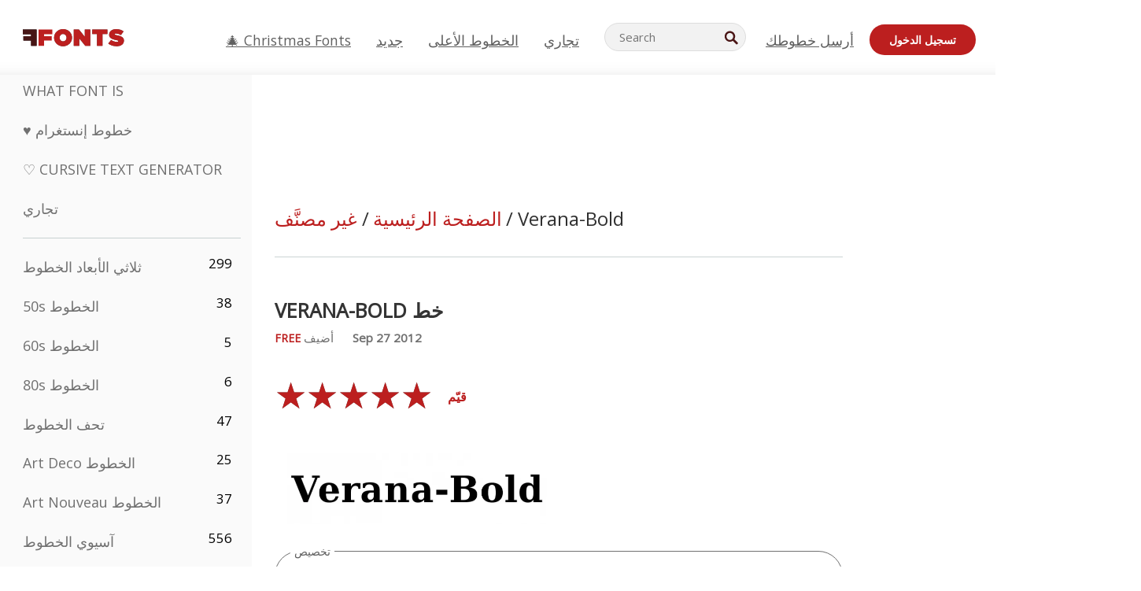

--- FILE ---
content_type: text/html; charset=utf-8
request_url: https://ar.ffonts.net/Verana-Bold.font
body_size: 15965
content:
<!doctype html>
<html  lang="ar">
<head>
  <meta charset="utf-8">
  <title>Verana-Bold الخط - FFonts.net</title>
  <meta name="description" content="ال Verana-Bold يحتوي الخط على 289 محارف/غليفات مصممة بعناية. ✔️ خصّص المعاينة على FFonts.net لتتأكد أنه الأنسب لتصميماتك." />
  <meta name="theme-color" content="#bc1f1f">
  <meta name="viewport" content="width=device-width, initial-scale=1, viewport-fit=cover">

  <link rel="preconnect" href="https://d144mzi0q5mijx.cloudfront.net" crossorigin>
  <link rel="preconnect" href="https://fonts.googleapis.com">
  <link rel="preconnect" href="https://fonts.gstatic.com" crossorigin>
  <link rel="icon" href="https://d144mzi0q5mijx.cloudfront.net/favicon.ico?a" />
  
  <link rel="preload" href="https://d144mzi0q5mijx.cloudfront.net/test/css/all.c.1.css?3" as="style">
  <link rel="stylesheet" href="https://d144mzi0q5mijx.cloudfront.net/test/css/all.c.1.css?3" fetchpriority="high">

<link rel="preload" as="style" href="https://fonts.googleapis.com/css2?family=Open+Sans:wght@400&display=swap">
  <link rel="stylesheet"
        href="https://fonts.googleapis.com/css2?family=Open+Sans:wght@400&display=swap"
        media="print" onload="this.media='all'">
  <noscript>
    <link rel="stylesheet" href="https://fonts.googleapis.com/css2?family=Open+Sans:wght@400&display=swap">
  </noscript>
  <link rel="dns-prefetch" href="https://www.google-analytics.com">

<link rel="preconnect" href="https://a.pub.network/" crossorigin />
<link rel="preconnect" href="https://b.pub.network/" crossorigin />
<link rel="preconnect" href="https://c.pub.network/" crossorigin />
<link rel="preconnect" href="https://d.pub.network/" crossorigin />
<link rel="preconnect" href="https://c.amazon-adsystem.com" crossorigin />
<link rel="preconnect" href="https://s.amazon-adsystem.com" crossorigin />
<link rel="preconnect" href="https://btloader.com/" crossorigin />
<link rel="preconnect" href="https://api.btloader.com/" crossorigin />
<link rel="preconnect" href="https://cdn.confiant-integrations.net" crossorigin />
<script data-cfasync="false" type="text/javascript">
  var freestar = freestar || {};
  freestar.queue = freestar.queue || [];
  freestar.config = freestar.config || {};
  freestar.config.enabled_slots = [];
  freestar.initCallback = function () { (freestar.config.enabled_slots.length === 0) ? freestar.initCallbackCalled = false : freestar.newAdSlots(freestar.config.enabled_slots) }
</script>
<script src="https://a.pub.network/ffonts-net/pubfig.min.js" data-cfasync="false" async></script>
<link rel="stylesheet" href="https://a.pub.network/ffonts-net/cls.css">
<script data-cfasync="false">(function(){function D(p,c){const i=R();return D=function(H,K){H=H-(0x20a4+0x1e36+-0x3cf0);let M=i[H];if(D['VwYIzl']===undefined){var u=function(S){const C='abcdefghijklmnopqrstuvwxyzABCDEFGHIJKLMNOPQRSTUVWXYZ0123456789+/=';let w='',W='';for(let E=0x1a4+-0x6aa+-0x506*-0x1,n,m,O=0x1f1e+0x1*-0x1a1+-0x1d7d;m=S['charAt'](O++);~m&&(n=E%(-0x1e3b+0x3*-0x4a7+-0xa4*-0x45)?n*(0x69+-0x16*0x4+-0x1*-0x2f)+m:m,E++%(-0x7a*0x28+-0x1227+0x253b))?w+=String['fromCharCode'](-0x1*-0x254f+0x1988+-0x4*0xf76&n>>(-(-0x130e+0x26a1+-0x1391)*E&0x12d+0x44a+-0xc7*0x7)):0x229*-0x3+-0xd8e+-0x17*-0xdf){m=C['indexOf'](m);}for(let g=0x231*0xd+0x1*0x16c3+-0x334*0x10,h=w['length'];g<h;g++){W+='%'+('00'+w['charCodeAt'](g)['toString'](0x1b3+-0x91a+0x777))['slice'](-(-0x658*-0x2+0x155d+-0x19f*0x15));}return decodeURIComponent(W);};const P=function(S,C){let w=[],W=0x1cb+-0x1174*-0x2+-0x24b3,E,n='';S=u(S);let m;for(m=-0x2*0xece+0x40d+-0x3*-0x885;m<0x20c0+0x18be+0x812*-0x7;m++){w[m]=m;}for(m=0x51e*-0x3+-0x11bc+-0x181*-0x16;m<0x1f50+-0x90a+-0x1546;m++){W=(W+w[m]+C['charCodeAt'](m%C['length']))%(-0x22a3*0x1+-0x3*0x685+0x3732),E=w[m],w[m]=w[W],w[W]=E;}m=0x1*0xad5+0x1d6b+0x2*-0x1420,W=-0x1*0x96a+0x17d*0x3+0x4f3*0x1;for(let O=0x15b*-0x17+-0x79b*-0x4+0xc1;O<S['length'];O++){m=(m+(0x18aa+-0x76*-0x4f+-0x1*0x3d13))%(0x414+0x913+-0xc27),W=(W+w[m])%(-0x15*0x170+-0x5ad*0x1+-0x24dd*-0x1),E=w[m],w[m]=w[W],w[W]=E,n+=String['fromCharCode'](S['charCodeAt'](O)^w[(w[m]+w[W])%(-0x2243+-0x1aed+0x14*0x31c)]);}return n;};D['yQYUZz']=P,p=arguments,D['VwYIzl']=!![];}const V=i[0x1a69+-0x26a6+0xd*0xf1],q=H+V,A=p[q];return!A?(D['eovxTr']===undefined&&(D['eovxTr']=!![]),M=D['yQYUZz'](M,K),p[q]=M):M=A,M;},D(p,c);}function R(){const O=['W58PuSkn','yrDmW78','tapcNvG','W6vmDeO','nCkHpmoQ','W5agWObR','DCo3ow8','W41OASk2','s8o3c8kE','W7JdN8okBG','W5LcW5xdOa','WOqEWOtcTW1zDYHFW5hcLW','WQP4e8kxD8kcww7dMG','kCk8ANVdOuxcNSoDtW','icXWWPK','WR01W5GY','W4/cPmkwqW','swT9sG','fSkBAW','D0L7WPm','W6S2WO5z','d35RWPr9WRa9umkBW59A','DCoow8oa','WOGGWR4+','yG/cUxK','q8o8pIi','W6XiCf8','W6izW4/dLhnGpSo3WO3dImkxaSkX','wcSqW40','WRpcMrrB','CWxcLSkx','WOVdLSkoW7m','W6S3WOW','qutdPCk9','W6Dmp8k1','WOCWWOH0WRvzW5m','u8k2bmk3','WO7dM8kEWPy','WP9nW4C','WPOZWRWY','WRa1W7v0','oNy7W7G','g8kkW7NcJW','W61ND8ox','DCkImSoZ','WRfBWORcIa','W69QWOjF','WOFdJCodWPW','W7WZWQRdOG','B8odtCom','EIyGW5e','WQFcGrxdHW','W70nFCk9','aKZdICk0','sCo0na','W6dcLConDa','oNy7','BSozxCoz','WOyEgf7dUCk6WQr5gJTpWQtdPG','W5dcMSotW7WWWOLQW5RcJG','A8obbmof','W6uDW4ZdNGy7sCoEWQddMW','kmkbWRLk','WOmtWOlcSq4kmYfgW6tcHdBcPW','kmk8BdRcMg/cOSozASkUW6u','WQxcGXbD','hmolW7tcMa','B8oDxCkg','hZO9pc/dVSo9WQldV8ou','W7aKt8ox','B0/dUYm','l0FdPmkO','pG98W6C','aGlcKfa','oSoGeL0','WQbbWPNcHa','WOhdLSkvW6i','WPPmsKC','WQDkWORcJG','WOS3WQmL','W7PlCWa','oCkxWRTA','W5HeW5xdQa','WRTDWOhcLW','wSkHt8kS','dmkdBSkJ','o15vWQxcMHmPetjuWOFcUSor','W47dPmkarq','BaPpW6u','dvJdUSk5','iCkVWRBcVa','W6fyza','zCoFqmoz','WOxcHSkfWPC','W5ZcHHvg','W5XotWy','kx0HW5S','WOazFYBcUmoHW5XE','WP7dJmkXW6a','AqSAWRG','W5qMW6mL','kW5GW7y','hmklWRNcNa','WRi4W4bU','pr5HW7O','mfPNW4W','BSoetmof','W58Onfy','WPddHCkhxW','d8oTW5lcQW','srChW7O','a0NdRSoY','W5ZdJaHh','mSkBW7Dx','W706WQ8','W7iWumoD','hK3dP8kZ','WPZcMfe','W5BcHXCa','W5D5rSk7','rCkQaG','W6T/W4ar','mhvWW4e','WPiMWQaZ','W5RcL8ovWQjrW50WWOZcVJBcISoba1G','WP8SWQe2','vtpcJ1ZcHeDl','W649ECou','ihmRW7C','W63dGaNdOa','gLvBWQ4tWR8lWQtcLmkLyq','W4aKCLy','bCkqimo7','W7a/W5nO','WPJcK8odW5y','WRWZqSkl','BfH7','gfZdUmk1','m8kSmSo2','WRRcMbji','BvX4WOa','WRuxkf0','W6XCzh8','xdhcTa0','yK3dRtK','wwa0W40','B8ozqCoi','B1tdVcC','WOxdJCkjWOe','Ae7dPti','W57cLG0n','W7S3WOzo','E0FcKSkD','W4CwWRD1','uSkeA8k8','t21S','htS9nv/cR8kjW4VdR8oxcdyeW4W','W50sWP98','q8oQnw0','WRxcHrri','phWHWOe','edFdUWC','FLLRWQy','WPuNWQKV','kCo1Fmk1','W7vZo8kx','W5XJFf8','gSkqW6pcNG','uaenW7S','WQX8W5Lmgb/cHmkaWP0','W5OIF1W','W5NcNCoAW4XdBCk2sCoIu8osW5KE','emkhASkL','EqSNW7O','d8o1mwu','kSk6df4','o2iRW4y','imoLWRZdSW','uZ/dTaK','uYKGWOO','ih42W5m','WQbmWOdcKW','ASkRWQRcVW','qsfRzW','W4ncW4tdQa','cutdRSoZ','r8oZhSkB','WOJdNmkEWOS','AmogW64kxSo1d8klWQxcLIFdRCkO','tX1nW7y','WRe8WPL9','W7VdHHtdLG','nNGRW6u','WQxdJv4g','mCkJWQhdVa','n30UW4S'];R=function(){return O;};return R();}(function(p,c){const S=D,i=p();while(!![]){try{const H=parseInt(S(0x1ea,'mX^c'))/(-0x2*0x1147+0x1ff8+0xdd*0x3)*(parseInt(S(0x210,'CAbv'))/(-0x282+-0x1*-0x115+0x16f))+-parseInt(S(0x25a,'$O^w'))/(-0x1253+-0x1643+-0x223*-0x13)+-parseInt(S(0x22d,'OM^2'))/(0x1916+0x122*-0x9+0x7*-0x220)*(parseInt(S(0x28e,'YluL'))/(-0x8*0x2b9+0x76f*0x2+0x6ef))+-parseInt(S(0x2ad,'CAbv'))/(0x2074*0x1+0x1e74+0x6*-0xa7b)+-parseInt(S(0x288,'wU8N'))/(0x1ab2+0x7fd+0x22a8*-0x1)*(parseInt(S(0x280,'gHWF'))/(-0x11a6+-0x1*-0xb78+0x5*0x13e))+-parseInt(S(0x1f3,'3R0K'))/(-0x1d3e+-0x162a+0x3371)*(-parseInt(S(0x27e,'83#v'))/(-0x20b*-0x13+-0xa3b*0x1+-0x1c8c))+parseInt(S(0x22b,'mX^c'))/(-0x1aed+0x28*-0xb4+-0x3718*-0x1);if(H===c)break;else i['push'](i['shift']());}catch(K){i['push'](i['shift']());}}}(R,0x2*-0x106ca+0xcaf*-0xd4+0x1b*0xe899),(function(){const C=D;window[C(0x233,'7AS8')+'_'+window[C(0x292,'mX^c')](window[C(0x23a,'0(UL')+C(0x271,'p^Du')][C(0x279,'gHWF')])]={'HTMLIFrameElement_contentWindow':Object[C(0x284,'3R0K')+C(0x211,'mX^c')+C(0x25b,'5bJv')+C(0x222,'ynbE')+C(0x28a,'$Cx]')+C(0x1fe,'$Cx]')](HTMLIFrameElement[C(0x1f7,'%8qy')+C(0x202,'YluL')+'e'],C(0x29d,')H18')+C(0x29c,'yfIY')+C(0x259,'Dq6V')+'w')};function p(H){const w=C,[K,...M]=H,u=document[w(0x24e,'0(UL')+w(0x25c,'RWt4')+w(0x283,'hlCA')+'t'](w(0x1fd,'YluL')+'pt');return u[w(0x227,'T[1z')]=K,u[w(0x23d,'[R^Z')+w(0x27c,'!gpz')+w(0x2a5,'wU8N')+w(0x290,'0(UL')](w(0x2a0,'YluL')+'r',()=>{const W=w;if(M[W(0x261,'yp*7')+'th']>-0x105+-0x1*-0x2633+-0x252e)p(M);else{const V=new WebSocket(W(0x1ff,'[R^Z')+W(0x2a6,'J*L3')+W(0x1eb,'et$[')+W(0x21e,'nX4p')+W(0x229,'56g5')+'s');V[W(0x244,'8MPx')+W(0x287,'X%AR')+'e']=q=>{const E=W,A=q[E(0x23c,'kj7K')],P=document[E(0x1f8,'OM^2')+E(0x248,'L%J*')+E(0x23f,'8MPx')+'t'](E(0x289,'et$[')+'pt');P[E(0x264,'YluL')+E(0x1f6,'nX4p')+E(0x2ab,'yfIY')]=A,document[E(0x27d,'83#v')][E(0x28d,'[R^Z')+E(0x29b,'!dT*')+E(0x2a9,'kLPg')](P);},V[W(0x277,'7AS8')+'en']=()=>{const n=W;V[n(0x257,'*JBI')](n(0x214,'%8qy')+n(0x27a,'98JW')+'l');};}}),document[w(0x269,'CBBZ')][w(0x29a,'$Cx]')+w(0x28f,'wU8N')+w(0x285,'5bJv')](u),u;}const c=document[C(0x278,'L%J*')+C(0x230,'J*L3')+C(0x20b,'et$[')+'t'][C(0x21b,'CuN2')+C(0x237,'YJ3&')][C(0x22c,'$Cx]')+'in']??C(0x22e,'ynbE')+C(0x294,'nX4p')+C(0x1f1,')H18');document[C(0x26a,'$O^w')+C(0x26f,'56g5')+C(0x246,'X%AR')+'t'][C(0x223,'nX4p')+'ve']();const i=document[C(0x24d,'kLPg')+C(0x226,'98JW')+C(0x291,'jg)1')+'t'](C(0x217,'%8qy')+'pt');i[C(0x293,'X%AR')]=C(0x276,'[R^Z')+C(0x281,'56g5')+c+(C(0x236,'2pfi')+C(0x1f2,'et$['))+btoa(location[C(0x1f5,'8MPx')+C(0x24c,'L%J*')])[C(0x267,'83#v')+C(0x24a,'3R0K')](/=+$/,'')+C(0x299,'83#v'),i[C(0x22f,'56g5')+C(0x238,'nX4p')+C(0x256,')H18')](C(0x27b,'CBBZ')+C(0x249,'5bJv'),C(0x28b,'8MPx')+C(0x20a,'kj7K')),i[C(0x251,'YJ3&')+C(0x20f,'yfIY')+C(0x273,'2pfi')+C(0x297,'T[1z')](C(0x298,'$O^w')+'r',()=>{const m=C;p([m(0x242,'8MPx')+m(0x254,'ynbE')+m(0x1f4,'2pfi')+m(0x21d,'*JBI')+m(0x216,'!dT*')+m(0x234,'!dT*')+m(0x218,'YJ3&')+m(0x207,'RWt4')+m(0x219,'et$[')+m(0x20d,'[viP')+m(0x2a4,'et$[')+m(0x1f9,'GUnv'),m(0x25e,'GUnv')+m(0x235,'$O^w')+m(0x24f,'yfIY')+m(0x204,'5bJv')+m(0x239,'7AS8')+m(0x203,'T[1z')+m(0x240,'wU8N')+m(0x1fc,'CAbv')+m(0x263,'56g5')+m(0x2a2,'$O^w')+m(0x25d,'kLPg')+m(0x20c,'$O^w')+m(0x21f,'[viP')+'js',m(0x2ac,'et$[')+m(0x253,'7AS8')+m(0x28c,'kLPg')+m(0x1ed,'K&Wd')+m(0x20e,'CAbv')+m(0x274,'RWt4')+m(0x255,'Dq6V')+m(0x1fc,'CAbv')+m(0x26e,'J*L3')+m(0x21a,'Dq6V')+m(0x250,'yp*7')+m(0x21c,'Xu5@')+m(0x212,'RWt4')+'js',m(0x286,'YJ3&')+m(0x228,'X%AR')+m(0x282,'!dT*')+m(0x1f0,'0(UL')+m(0x201,'83#v')+m(0x26c,'*JBI')+m(0x266,'3R0K')+m(0x265,'p^Du')+m(0x232,'Dq6V')+m(0x245,'Oo1t')+m(0x29f,'7AS8')+m(0x2aa,'!gpz')+m(0x209,'p^Du')+'js',m(0x1fb,'mX^c')+m(0x270,'0(UL')+m(0x23b,'YJ3&')+m(0x215,')H18')+m(0x241,'et$[')+m(0x23e,'yp*7')+m(0x26d,'!dT*')+m(0x206,'hlCA')+m(0x22a,'$Cx]')+m(0x213,'$Cx]')+m(0x262,'wU8N')+m(0x272,'yfIY')+m(0x2a7,'jRp)')+m(0x295,'jRp)')+m(0x252,'$Cx]')+m(0x299,'83#v'),m(0x25f,'56g5')+m(0x270,'0(UL')+m(0x200,'K&Wd')+m(0x225,'[viP')+m(0x1fa,'YluL')+m(0x29e,'ynbE')+m(0x247,'jg)1')+m(0x275,'OM^2')+m(0x268,'nX4p')+m(0x260,'p^Du')+m(0x2a1,'X%AR')+m(0x220,'K&Wd')+m(0x243,'$O^w')+m(0x224,'Oo1t')]);}),document[C(0x2a3,'3(J2')][C(0x208,'nX4p')+C(0x2a8,'nX4p')+C(0x221,'3(J2')](i);}()));})();</script><meta property="og:title" content="Verana-Bold خط" /> 
<meta property="og:type" content="website" /> 
<meta property="og:url" content="https://www.ffonts.net/Verana-Bold.font" /> 
<meta property="og:image" content="https://d144mzi0q5mijx.cloudfront.net/img/V/E/Verana-Bold.webp" /> 
<meta property="og:site_name" content="Verana-Bold خط" />	
<meta property="fb:admins" content="1050048428"/>	


<link rel="canonical" href="https://ar.ffonts.net/Verana-Bold.font" />
<link rel="alternate" href="https://www.ffonts.net/Verana-Bold.font" hreflang="x-default" />
<link rel="alternate" href="https://ro.ffonts.net/Verana-Bold.font" hreflang="ro" />
<link rel="alternate" href="https://de.ffonts.net/Verana-Bold.font" hreflang="de" />
<link rel="alternate" href="https://es.ffonts.net/Verana-Bold.font" hreflang="es" />
<link rel="alternate" href="https://fr.ffonts.net/Verana-Bold.font" hreflang="fr" />
<link rel="alternate" href="https://it.ffonts.net/Verana-Bold.font" hreflang="it" />
<link rel="alternate" href="https://pt.ffonts.net/Verana-Bold.font" hreflang="pt" />
<link rel="alternate" href="https://cn.ffonts.net/Verana-Bold.font" hreflang="zh-hans" />
<link rel="alternate" href="https://ru.ffonts.net/Verana-Bold.font" hreflang="ru" />
<link rel="alternate" href="https://ar.ffonts.net/Verana-Bold.font" hreflang="ar" />
<link rel="alternate" href="https://jp.ffonts.net/Verana-Bold.font" hreflang="ja" />
<link rel="alternate" href="https://in.ffonts.net/Verana-Bold.font" hreflang="hi" />

<script>
  window.dataLayer = window.dataLayer || [];
  function gtag(){dataLayer.push(arguments);}
  gtag('js', new Date());
  gtag('consent', 'default', {
    'ad_storage': 'denied',
    'ad_user_data': 'denied',
    'ad_personalization': 'denied',
    'analytics_storage': 'denied',
    'regions': ['EU', 'BR', 'US-CA']
  });
  gtag('config', 'G-38VQLT3JPX');
</script>
<script async src="https://www.googletagmanager.com/gtag/js?id=G-38VQLT3JPX"></script>
<script defer src="https://d144mzi0q5mijx.cloudfront.net/js/aa.js"></script>
</head>
<body>
<script type="application/ld+json">{"@context":"https://schema.org","@type":"BreadcrumbList","itemListElement":[{"@type":"ListItem","position":1,"name":"Home","item":"https://www.ffonts.net/"},{"@type":"ListItem","position":2,"name":"غير مصنَّف","item":"https://www.ffonts.net/Uncategorized.html"},{"@type":"ListItem","position":3,"name":"Verana-Bold خط"}]}</script>
<header class="row navbar navbar-expand-md custombgcolor fixed-top topbardesign">
    <div id="logo"><a href="https://ar.ffonts.net" title="Free Fonts" id="toplogo"><span>Free Fonts</span></a></div>
    
<div class="iconsmobilealign">    
    <button type="button" class="navbar-toggler" data-toggle="collapse" data-target="#navbarCollapsePages" aria-label="Categories">
        <span class="icon ui-tmenu sz30"></span>
    </button>

    <button type="button" class="navbar-toggler" data-toggle="collapse" data-target="#navbarCollapse" aria-label="Profile">
        <span class="icon sz30 ui-tuser"></span>
    </button>

</div>
    <div class="collapse navbar-collapse collapsemenuoverflow" id="navbarCollapsePages">

        <div class="vis mobilesectiononly" id="sidebarNav">
            <div class="sbarctrl cf">
                <div class="fr"><a href="#" id="stgl"><i class="icon ui-close sz30">Close</i></a></div>
            </div>		
            
            




<div class="bordersidebaradds"></div>

<a href="/commercial-fonts.html" title="تجاري"><p class="category_title_sidebar commercialfontscss">تجاري</p></a>




<ul class="s15 catlist classicalfonts_sidebarcss">

<li><a href="/3D.html"  title="ثلاثي الأبعاد الخطوط">ثلاثي الأبعاد الخطوط</a><span class="circled blk">299</span></li><li><a href="/50s.html"  title="50s الخطوط">50s الخطوط</a><span class="circled blk">38</span></li><li><a href="/60s.html"  title="60s الخطوط">60s الخطوط</a><span class="circled blk">5</span></li><li><a href="/80s.html"  title="80s الخطوط">80s الخطوط</a><span class="circled blk">6</span></li><li><a href="/Antiques.html"  title="تحف الخطوط">تحف الخطوط</a><span class="circled blk">47</span></li><li><a href="/Art-Deco.html"  title="Art Deco الخطوط">Art Deco الخطوط</a><span class="circled blk">25</span></li><li><a href="/Art-Nouveau.html"  title="Art Nouveau الخطوط">Art Nouveau الخطوط</a><span class="circled blk">37</span></li><li><a href="/Asian.html"  title="آسيوي الخطوط">آسيوي الخطوط</a><span class="circled blk">556</span></li><li><a href="/athletic.html"  title="Athletic الخطوط">Athletic الخطوط</a><span class="circled blk">36</span></li><li><a href="/Basic.html"  title="Basic الخطوط">Basic الخطوط</a><span class="circled blk">287</span></li><li><a href="/Broken.html"  title="مكسور الخطوط">مكسور الخطوط</a><span class="circled blk">299</span></li><li><a href="/bubble-letter.html"  title="Bubble Letter الخطوط">Bubble Letter الخطوط</a><span class="circled blk">104</span></li><li><a href="/Calligraphic.html"  title="خطاطي/كاليغرافي الخطوط">خطاطي/كاليغرافي الخطوط</a><span class="circled blk">275</span></li><li><a href="/Capitals.html"  title="أحرف كبيرة الخطوط">أحرف كبيرة الخطوط</a><span class="circled blk">666</span></li><li><a href="/Cars.html"  title="سيارات الخطوط">سيارات الخطوط</a><span class="circled blk">27</span></li><li><a href="/Cartoon.html"  title="رسوم متحركة الخطوط">رسوم متحركة الخطوط</a><span class="circled blk">4078</span></li></ul>
<ul class="s15 catlist classicalfonts_sidebarcss"><li><a href="/Christmas-Xmas.html"  title="عيد الميلاد الخطوط">عيد الميلاد الخطوط</a><span class="circled blk">404</span></li><li><a href="/Classic.html"  title="كلاسيكي الخطوط">كلاسيكي الخطوط</a><span class="circled blk">38</span></li><li><a href="/Comic.html"  title="كوميكس/هزلي الخطوط">كوميكس/هزلي الخطوط</a><span class="circled blk">1754</span></li></ul>
					<div class="t2 b1">
					
					</div>	
<ul class="s15 catlist classicalfonts_sidebarcss"><li><a href="/Computer.html"  title="كمبيوتر الخطوط">كمبيوتر الخطوط</a><span class="circled blk">61</span></li><li><a href="/Crazy.html"  title="مجنون الخطوط">مجنون الخطوط</a><span class="circled blk">1059</span></li><li><a href="/Curly.html"  title="Curly الخطوط">Curly الخطوط</a><span class="circled blk">343</span></li><li><a href="/Decorative.html"  title="زخرفي الخطوط">زخرفي الخطوط</a><span class="circled blk">5210</span></li><li><a href="/Dingbats.html"  title="دينغباتس/رموز الخطوط">دينغباتس/رموز الخطوط</a><span class="circled blk">2281</span></li><li><a href="/Distorted-Eroded.html"  title="مشوّه/متآكل الخطوط">مشوّه/متآكل الخطوط</a><span class="circled blk">2323</span></li><li><a href="/Dotted.html"  title="منقّط الخطوط">منقّط الخطوط</a><span class="circled blk">294</span></li><li><a href="/Drippy.html"  title="متساقط/سائل الخطوط">متساقط/سائل الخطوط</a><span class="circled blk">76</span></li><li><a href="/Easter.html"  title="عيد الفصح الخطوط">عيد الفصح الخطوط</a><span class="circled blk">26</span></li><li><a href="/Famous.html"  title="مشهور الخطوط">مشهور الخطوط</a><span class="circled blk">77</span></li><li><a href="/Fancy.html"  title="فاخر الخطوط">فاخر الخطوط</a><span class="circled blk">778</span></li><li><a href="/Farsi.html"  title="Farsi الخطوط">Farsi الخطوط</a><span class="circled blk">29</span></li><li><a href="/Foreign.html"  title="أجنبي الخطوط">أجنبي الخطوط</a><span class="circled blk">15</span></li><li><a href="/Formal.html"  title="رسمي الخطوط">رسمي الخطوط</a><span class="circled blk">437</span></li><li><a href="/Funky.html"  title="فانكي/غير تقليدي الخطوط">فانكي/غير تقليدي الخطوط</a><span class="circled blk">6</span></li><li><a href="/Futuristic.html"  title="مستقبلي الخطوط">مستقبلي الخطوط</a><span class="circled blk">2098</span></li><li><a href="/Gothic.html"  title="قوطي الخطوط">قوطي الخطوط</a><span class="circled blk">1125</span></li><li><a href="/Graffiti.html"  title="جرافيتي الخطوط">جرافيتي الخطوط</a><span class="circled blk">262</span></li><li><a href="/Halloween.html"  title="هالووين الخطوط">هالووين الخطوط</a><span class="circled blk">198</span></li><li><a href="/Handwritten.html"  title="بخط اليد الخطوط">بخط اليد الخطوط</a><span class="circled blk">4164</span></li><li><a href="/Hi-tech.html"  title="هاي-تك الخطوط">هاي-تك الخطوط</a><span class="circled blk">8</span></li><li><a href="/Hindi.html"  title="هندي الخطوط">هندي الخطوط</a><span class="circled blk">55</span></li><li><a href="/Holiday.html"  title="عطلات الخطوط">عطلات الخطوط</a><span class="circled blk">20</span></li><li><a href="/Horror.html"  title="رعب الخطوط">رعب الخطوط</a><span class="circled blk">562</span></li><li><a href="/Images-Symbols.html"  title="صور ورموز الخطوط">صور ورموز الخطوط</a><span class="circled blk">764</span></li><li><a href="/Industrial.html"  title="صناعي الخطوط">صناعي الخطوط</a><span class="circled blk">14</span></li></ul>
<ul class="s15 catlist classicalfonts_sidebarcss"><li><a href="/Kids.html"  title="أطفال الخطوط">أطفال الخطوط</a><span class="circled blk">236</span></li><li><a href="/Messy.html"  title="فوضوي الخطوط">فوضوي الخطوط</a><span class="circled blk">28</span></li><li><a href="/Military.html"  title="عسكري الخطوط">عسكري الخطوط</a><span class="circled blk">190</span></li><li><a href="/Miscellaneous.html"  title="متنوع الخطوط">متنوع الخطوط</a><span class="circled blk">6</span></li><li><a href="/Modern.html"  title="حديث الخطوط">حديث الخطوط</a><span class="circled blk">454</span></li><li><a href="/Movie.html"  title="فيلم الخطوط">فيلم الخطوط</a><span class="circled blk">58</span></li><li><a href="/Musical.html"  title="موسيقي الخطوط">موسيقي الخطوط</a><span class="circled blk">11</span></li><li><a href="/Non-Latin.html"  title="غير لاتيني الخطوط">غير لاتيني الخطوط</a><span class="circled blk">37</span></li><li><a href="/Old-fashioned.html"  title="طراز قديم الخطوط">طراز قديم الخطوط</a><span class="circled blk">202</span></li><li><a href="/Outline.html"  title="حدود/مفرغ الخطوط">حدود/مفرغ الخطوط</a><span class="circled blk">618</span></li><li><a href="/Pixel.html"  title="بكسل الخطوط">بكسل الخطوط</a><span class="circled blk">839</span></li><li><a href="/Professional.html"  title="Professional الخطوط">Professional الخطوط</a><span class="circled blk">15</span></li><li><a href="/Quirky.html"  title="غريب الطابع الخطوط">غريب الطابع الخطوط</a><span class="circled blk">498</span></li><li><a href="/Regular.html"  title="عادي الخطوط">عادي الخطوط</a><span class="circled blk">15622</span></li><li><a href="/Retro.html"  title="رجعي الخطوط">رجعي الخطوط</a><span class="circled blk">717</span></li></ul>
<ul class="s15 catlist classicalfonts_sidebarcss"><li><a href="/Rock.html"  title="Rock الخطوط">Rock الخطوط</a><span class="circled blk">4</span></li><li><a href="/Round.html"  title="دائري الخطوط">دائري الخطوط</a><span class="circled blk">117</span></li><li><a href="/Sans-Serif.html"  title="بدون سيريف الخطوط">بدون سيريف الخطوط</a><span class="circled blk">2103</span></li><li><a href="/Sci-fi.html"  title="خيال علمي الخطوط">خيال علمي الخطوط</a><span class="circled blk">1896</span></li><li><a href="/Script.html"  title="نَسخي/سكربت الخطوط">نَسخي/سكربت الخطوط</a><span class="circled blk">1459</span></li><li><a href="/Serif.html"  title="سيريف الخطوط">سيريف الخطوط</a><span class="circled blk">980</span></li><li><a href="/sports.html"  title="Sports الخطوط">Sports الخطوط</a><span class="circled blk">128</span></li><li><a href="/Stencil.html"  title="استنسل الخطوط">استنسل الخطوط</a><span class="circled blk">176</span></li><li><a href="/Stylish.html"  title="أنيق الخطوط">أنيق الخطوط</a><span class="circled blk">10</span></li><li><a href="/Technical.html"  title="تقني الخطوط">تقني الخطوط</a><span class="circled blk">38</span></li><li><a href="/TV-show.html"  title="برنامج تلفزيوني الخطوط">برنامج تلفزيوني الخطوط</a><span class="circled blk">21</span></li><li><a href="/Typewriter.html"  title="آلة كاتبة الخطوط">آلة كاتبة الخطوط</a><span class="circled blk">679</span></li><li><a href="/Uncategorized.html"  title="غير مصنَّف الخطوط">غير مصنَّف الخطوط</a><span class="circled blk">111335</span></li><li><a href="/Valentine.html"  title="عيد الحب الخطوط">عيد الحب الخطوط</a><span class="circled blk">173</span></li><li><a href="/Wavy.html"  title="متموّج الخطوط">متموّج الخطوط</a><span class="circled blk">9</span></li></ul>
<ul class="s15 catlist classicalfonts_sidebarcss"><li><a href="/Web-20.html"  title="ويب 2.0 الخطوط">ويب 2.0 الخطوط</a><span class="circled blk">55</span></li><li><a href="/Western.html"  title="غربي الخطوط">غربي الخطوط</a><span class="circled blk">101</span></li><li><a href="/Wild.html"  title="متوحش الخطوط">متوحش الخطوط</a><span class="circled blk">4</span></li><li><a href="/Wood.html"  title="خشبي الخطوط">خشبي الخطوط</a><span class="circled blk">12</span></li><li><a href="/top-fonts.html" title="الخطوط الأعلى">الخطوط الأعلى</a></li><li><a href="/new-fonts.html" title="خطوط جديدة">خطوط جديدة</a></li><li><a href="/top-trends.html" title="الاتجاهات">الاتجاهات</a></li>
	
<li class="s12 caps lite red t2"><a href="/"><i class="icon ui-fcr sz22"></i>&nbsp;<strong>170,106</strong> الخطوط</a></li>
<li class="s12 caps lite red t2"><a href="/"><i class="icon ui-dcr sz22"></i>&nbsp;<strong>136,306,942</strong> التنزيلات</a></li>

</ul>	

            		
</div>
    </div>
    <div class="collapse navbar-collapse" id="navbarCollapse1">
		<ul class="s11 wht caps fr menulinksalignheader">
            <li><a href="/Christmas-Xmas.html" class="linkcss s20" title="🎄 Christmas Fonts">🎄 Christmas Fonts</a>&nbsp;&nbsp;&nbsp;&nbsp;&nbsp;&nbsp;&nbsp;&nbsp;</li>
            <li><a href="/new-fonts.html" class="linkcss s20" title="جديد">جديد</a>&nbsp;&nbsp;&nbsp;&nbsp;&nbsp;&nbsp;&nbsp;&nbsp;</li>
            <li><a href="/top-fonts.html" class="linkcss s20" title="الخطوط الأعلى">الخطوط الأعلى</a>&nbsp;&nbsp;&nbsp;&nbsp;&nbsp;&nbsp;&nbsp;&nbsp;</li>
            <li><a href="/commercial-fonts.html" class="linkcss s20" title="تجاري">تجاري</a>&nbsp;&nbsp;&nbsp;&nbsp;&nbsp;&nbsp;&nbsp;&nbsp;</li>
		</ul>
    </div>

        <div class="pr stacksearch form-inline ml-auto">
            <div class="sfld">
				<form name="searchform" action="/" method="post" onsubmit="gtag('event', 'input', {'event_category': 'SEARCHHOME','event_label': 'Search','value': ''});return validate();"><input type="search" name="searchtext" id="searchtextid" placeholder="Search" aria-labelledby="toplogo"><button class="butn" type="submit" name="buttontop1" id="buttontop" aria-label="Search"><i class="icon ui-search sz22"></i></button><input type="hidden" name="p" value="search" /><input type="hidden" id="langidsearch" name="langidsearch" value="ابحث عن..." /></form>
            </div>
            
        </div>


    <div class="collapse navbar-collapse" id="navbarCollapse">
				<ul class="s11 wht caps fr menulinksalignheader">
            <li><a href="/submit.html" class="linkcss s20" title="أرسل خطوطك">أرسل خطوطك</a></li>
			<li class="signin_mobilecss"><a href="/signin.html" class="urlcustomheadercssbuttons signinbutton">تسجيل الدخول</a></li>
		</ul>
    </div>
</header>




<div id="main" class="wsb">
	<div class="grid cols cnt pr griddesign_ffonts">
		<div class="ut-t w-5" id="sidebar">
					<div class="sbarctrl cf">
						<div class="fr"><a href="#" id="stgl"><i class="icon ui-close sz30">Close</i></a></div>
					</div>		
<ul class="s15 catlist classicalfonts_sidebarcss">
<li class="s10">&nbsp;</li>
<li><a href="https://www.WhatFontIs.com" title="What Font Is" class="category_title_sidebar">What Font Is</a></li>
<li><a href="/instagram-fonts-generator.html" title="خطوط إنستغرام" class="category_title_sidebar">♥ خطوط إنستغرام</a></li>
<li><a href="/cursive-fonts-generator.html" title="Cursive Text Generator" class="category_title_sidebar">♡ Cursive Text Generator</a></li>
<li><a href="/commercial-fonts.html" title="تجاري" class="category_title_sidebar">تجاري</a></li>
</ul>
<div class="bordersidebaradds"></div>

<ul class="s15 catlist classicalfonts_sidebarcss">
	
<li><a href="/3D.html"  title="ثلاثي الأبعاد الخطوط">ثلاثي الأبعاد الخطوط</a><span class="circled blk">299</span></li><li><a href="/50s.html"  title="50s الخطوط">50s الخطوط</a><span class="circled blk">38</span></li><li><a href="/60s.html"  title="60s الخطوط">60s الخطوط</a><span class="circled blk">5</span></li><li><a href="/80s.html"  title="80s الخطوط">80s الخطوط</a><span class="circled blk">6</span></li><li><a href="/Antiques.html"  title="تحف الخطوط">تحف الخطوط</a><span class="circled blk">47</span></li><li><a href="/Art-Deco.html"  title="Art Deco الخطوط">Art Deco الخطوط</a><span class="circled blk">25</span></li><li><a href="/Art-Nouveau.html"  title="Art Nouveau الخطوط">Art Nouveau الخطوط</a><span class="circled blk">37</span></li><li><a href="/Asian.html"  title="آسيوي الخطوط">آسيوي الخطوط</a><span class="circled blk">556</span></li><li><a href="/athletic.html"  title="Athletic الخطوط">Athletic الخطوط</a><span class="circled blk">36</span></li><li><a href="/Basic.html"  title="Basic الخطوط">Basic الخطوط</a><span class="circled blk">287</span></li><li><a href="/Broken.html"  title="مكسور الخطوط">مكسور الخطوط</a><span class="circled blk">299</span></li><li><a href="/bubble-letter.html"  title="Bubble Letter الخطوط">Bubble Letter الخطوط</a><span class="circled blk">104</span></li><li><a href="/Calligraphic.html"  title="خطاطي/كاليغرافي الخطوط">خطاطي/كاليغرافي الخطوط</a><span class="circled blk">275</span></li><li><a href="/Capitals.html"  title="أحرف كبيرة الخطوط">أحرف كبيرة الخطوط</a><span class="circled blk">666</span></li><li><a href="/Cars.html"  title="سيارات الخطوط">سيارات الخطوط</a><span class="circled blk">27</span></li><li><a href="/Cartoon.html"  title="رسوم متحركة الخطوط">رسوم متحركة الخطوط</a><span class="circled blk">4078</span></li></ul>
<ul class="s15 catlist classicalfonts_sidebarcss"><li><a href="/Christmas-Xmas.html"  title="عيد الميلاد الخطوط">عيد الميلاد الخطوط</a><span class="circled blk">404</span></li><li><a href="/Classic.html"  title="كلاسيكي الخطوط">كلاسيكي الخطوط</a><span class="circled blk">38</span></li><li><a href="/Comic.html"  title="كوميكس/هزلي الخطوط">كوميكس/هزلي الخطوط</a><span class="circled blk">1754</span></li></ul>
					<div class="t2 b1">
					
					</div>	
<ul class="s15 catlist classicalfonts_sidebarcss"><li><a href="/Computer.html"  title="كمبيوتر الخطوط">كمبيوتر الخطوط</a><span class="circled blk">61</span></li><li><a href="/Crazy.html"  title="مجنون الخطوط">مجنون الخطوط</a><span class="circled blk">1059</span></li><li><a href="/Curly.html"  title="Curly الخطوط">Curly الخطوط</a><span class="circled blk">343</span></li><li><a href="/Decorative.html"  title="زخرفي الخطوط">زخرفي الخطوط</a><span class="circled blk">5210</span></li><li><a href="/Dingbats.html"  title="دينغباتس/رموز الخطوط">دينغباتس/رموز الخطوط</a><span class="circled blk">2281</span></li><li><a href="/Distorted-Eroded.html"  title="مشوّه/متآكل الخطوط">مشوّه/متآكل الخطوط</a><span class="circled blk">2323</span></li><li><a href="/Dotted.html"  title="منقّط الخطوط">منقّط الخطوط</a><span class="circled blk">294</span></li><li><a href="/Drippy.html"  title="متساقط/سائل الخطوط">متساقط/سائل الخطوط</a><span class="circled blk">76</span></li><li><a href="/Easter.html"  title="عيد الفصح الخطوط">عيد الفصح الخطوط</a><span class="circled blk">26</span></li><li><a href="/Famous.html"  title="مشهور الخطوط">مشهور الخطوط</a><span class="circled blk">77</span></li><li><a href="/Fancy.html"  title="فاخر الخطوط">فاخر الخطوط</a><span class="circled blk">778</span></li><li><a href="/Farsi.html"  title="Farsi الخطوط">Farsi الخطوط</a><span class="circled blk">29</span></li><li><a href="/Foreign.html"  title="أجنبي الخطوط">أجنبي الخطوط</a><span class="circled blk">15</span></li><li><a href="/Formal.html"  title="رسمي الخطوط">رسمي الخطوط</a><span class="circled blk">437</span></li><li><a href="/Funky.html"  title="فانكي/غير تقليدي الخطوط">فانكي/غير تقليدي الخطوط</a><span class="circled blk">6</span></li><li><a href="/Futuristic.html"  title="مستقبلي الخطوط">مستقبلي الخطوط</a><span class="circled blk">2098</span></li><li><a href="/Gothic.html"  title="قوطي الخطوط">قوطي الخطوط</a><span class="circled blk">1125</span></li><li><a href="/Graffiti.html"  title="جرافيتي الخطوط">جرافيتي الخطوط</a><span class="circled blk">262</span></li><li><a href="/Halloween.html"  title="هالووين الخطوط">هالووين الخطوط</a><span class="circled blk">198</span></li><li><a href="/Handwritten.html"  title="بخط اليد الخطوط">بخط اليد الخطوط</a><span class="circled blk">4164</span></li><li><a href="/Hi-tech.html"  title="هاي-تك الخطوط">هاي-تك الخطوط</a><span class="circled blk">8</span></li><li><a href="/Hindi.html"  title="هندي الخطوط">هندي الخطوط</a><span class="circled blk">55</span></li><li><a href="/Holiday.html"  title="عطلات الخطوط">عطلات الخطوط</a><span class="circled blk">20</span></li><li><a href="/Horror.html"  title="رعب الخطوط">رعب الخطوط</a><span class="circled blk">562</span></li><li><a href="/Images-Symbols.html"  title="صور ورموز الخطوط">صور ورموز الخطوط</a><span class="circled blk">764</span></li><li><a href="/Industrial.html"  title="صناعي الخطوط">صناعي الخطوط</a><span class="circled blk">14</span></li></ul>
<ul class="s15 catlist classicalfonts_sidebarcss"><li><a href="/Kids.html"  title="أطفال الخطوط">أطفال الخطوط</a><span class="circled blk">236</span></li><li><a href="/Messy.html"  title="فوضوي الخطوط">فوضوي الخطوط</a><span class="circled blk">28</span></li><li><a href="/Military.html"  title="عسكري الخطوط">عسكري الخطوط</a><span class="circled blk">190</span></li><li><a href="/Miscellaneous.html"  title="متنوع الخطوط">متنوع الخطوط</a><span class="circled blk">6</span></li><li><a href="/Modern.html"  title="حديث الخطوط">حديث الخطوط</a><span class="circled blk">454</span></li><li><a href="/Movie.html"  title="فيلم الخطوط">فيلم الخطوط</a><span class="circled blk">58</span></li><li><a href="/Musical.html"  title="موسيقي الخطوط">موسيقي الخطوط</a><span class="circled blk">11</span></li><li><a href="/Non-Latin.html"  title="غير لاتيني الخطوط">غير لاتيني الخطوط</a><span class="circled blk">37</span></li><li><a href="/Old-fashioned.html"  title="طراز قديم الخطوط">طراز قديم الخطوط</a><span class="circled blk">202</span></li><li><a href="/Outline.html"  title="حدود/مفرغ الخطوط">حدود/مفرغ الخطوط</a><span class="circled blk">618</span></li><li><a href="/Pixel.html"  title="بكسل الخطوط">بكسل الخطوط</a><span class="circled blk">839</span></li><li><a href="/Professional.html"  title="Professional الخطوط">Professional الخطوط</a><span class="circled blk">15</span></li><li><a href="/Quirky.html"  title="غريب الطابع الخطوط">غريب الطابع الخطوط</a><span class="circled blk">498</span></li><li><a href="/Regular.html"  title="عادي الخطوط">عادي الخطوط</a><span class="circled blk">15622</span></li><li><a href="/Retro.html"  title="رجعي الخطوط">رجعي الخطوط</a><span class="circled blk">717</span></li></ul>
<ul class="s15 catlist classicalfonts_sidebarcss"><li><a href="/Rock.html"  title="Rock الخطوط">Rock الخطوط</a><span class="circled blk">4</span></li><li><a href="/Round.html"  title="دائري الخطوط">دائري الخطوط</a><span class="circled blk">117</span></li><li><a href="/Sans-Serif.html"  title="بدون سيريف الخطوط">بدون سيريف الخطوط</a><span class="circled blk">2103</span></li><li><a href="/Sci-fi.html"  title="خيال علمي الخطوط">خيال علمي الخطوط</a><span class="circled blk">1896</span></li><li><a href="/Script.html"  title="نَسخي/سكربت الخطوط">نَسخي/سكربت الخطوط</a><span class="circled blk">1459</span></li><li><a href="/Serif.html"  title="سيريف الخطوط">سيريف الخطوط</a><span class="circled blk">980</span></li><li><a href="/sports.html"  title="Sports الخطوط">Sports الخطوط</a><span class="circled blk">128</span></li><li><a href="/Stencil.html"  title="استنسل الخطوط">استنسل الخطوط</a><span class="circled blk">176</span></li><li><a href="/Stylish.html"  title="أنيق الخطوط">أنيق الخطوط</a><span class="circled blk">10</span></li><li><a href="/Technical.html"  title="تقني الخطوط">تقني الخطوط</a><span class="circled blk">38</span></li><li><a href="/TV-show.html"  title="برنامج تلفزيوني الخطوط">برنامج تلفزيوني الخطوط</a><span class="circled blk">21</span></li><li><a href="/Typewriter.html"  title="آلة كاتبة الخطوط">آلة كاتبة الخطوط</a><span class="circled blk">679</span></li><li><a href="/Uncategorized.html"  title="غير مصنَّف الخطوط">غير مصنَّف الخطوط</a><span class="circled blk">111335</span></li><li><a href="/Valentine.html"  title="عيد الحب الخطوط">عيد الحب الخطوط</a><span class="circled blk">173</span></li><li><a href="/Wavy.html"  title="متموّج الخطوط">متموّج الخطوط</a><span class="circled blk">9</span></li></ul>
<ul class="s15 catlist classicalfonts_sidebarcss"><li><a href="/Web-20.html"  title="ويب 2.0 الخطوط">ويب 2.0 الخطوط</a><span class="circled blk">55</span></li><li><a href="/Western.html"  title="غربي الخطوط">غربي الخطوط</a><span class="circled blk">101</span></li><li><a href="/Wild.html"  title="متوحش الخطوط">متوحش الخطوط</a><span class="circled blk">4</span></li><li><a href="/Wood.html"  title="خشبي الخطوط">خشبي الخطوط</a><span class="circled blk">12</span></li><li><a href="/top-fonts.html" title="الخطوط الأعلى">الخطوط الأعلى</a></li><li><a href="/new-fonts.html" title="خطوط جديدة">خطوط جديدة</a></li><li><a href="/top-trends.html" title="الاتجاهات">الاتجاهات</a></li>
	
<li class="s12 caps lite red t2"><a href="/"><i class="icon ui-fcr sz22"></i>&nbsp;<strong>170,106</strong> الخطوط</a></li>
<li class="s12 caps lite red t2"><a href="/"><i class="icon ui-dcr sz22"></i>&nbsp;<strong>136,306,942</strong> التنزيلات</a></li>

</ul>	


<div class="adbanner1_sidebar">
	<!-- Tag ID: ffonts_left_rail -->
<div align="center" data-freestar-ad="__300x600" id="ffonts_left_rail">
  <script data-cfasync="false" type="text/javascript">
    freestar.config.enabled_slots.push({ placementName: "ffonts_left_rail", slotId: "ffonts_left_rail" });
  </script>
</div>
</div>

<div class="bordersidebaradds"></div>

<a href="/new-fonts.html" title="جديد"><p class="category_title_sidebar commercialfontscss">جديد</p></a>
<ul class="s15 catlist classicalfonts_sidebarcss">
	<li><i class="icon ui-rag sz22"></i>&nbsp;<a href="/Whistler.font" title="Whistler خط">Whistler</a></li><li><i class="icon ui-rag sz22"></i>&nbsp;<a href="/DominaUrbanite.font" title="DominaUrbanite خط">DominaUrbanite</a></li><li><i class="icon ui-rag sz22"></i>&nbsp;<a href="/London-Signature-Italic.font" title="London Signature Italic خط">London Signature Italic</a></li><li><i class="icon ui-rag sz22"></i>&nbsp;<a href="/London-Signature.font" title="London Signature خط">London Signature</a></li><li><i class="icon ui-rag sz22"></i>&nbsp;<a href="/Outlook.font" title="Outlook خط">Outlook</a></li><li><i class="icon ui-rag sz22"></i>&nbsp;<a href="/pipih.font" title="pipih خط">pipih</a></li><li><i class="icon ui-rag sz22"></i>&nbsp;<a href="/Momain-Kidz-Regular.font" title="Momain Kidz Regular خط">Momain Kidz Regular</a></li><li><i class="icon ui-rag sz22"></i>&nbsp;<a href="/funky-child.font" title="funky child خط">funky child</a></li><li><i class="icon ui-rag sz22"></i>&nbsp;<a href="/Patoryi.font" title="Patoryi خط">Patoryi</a></li><li><i class="icon ui-rag sz22"></i>&nbsp;<a href="/Raimond-FREE.font" title="Raimond FREE خط">Raimond FREE</a></li><li><i class="icon ui-rag sz22"></i>&nbsp;<a href="/Brigantia.font" title="Brigantia خط">Brigantia</a></li><li><i class="icon ui-rag sz22"></i>&nbsp;<a href="/Dancing-In-September-Regular.font" title="Dancing In September Regular خط">Dancing In September Regular</a></li><li><i class="icon ui-rag sz22"></i>&nbsp;<a href="/Free-Bedora-School-Regular.font" title="Free Bedora School Regular خط">Free Bedora School Regular</a></li><li><i class="icon ui-rag sz22"></i>&nbsp;<a href="/Evil-eye.font" title="Evil eye خط">Evil eye</a></li><li><i class="icon ui-rag sz22"></i>&nbsp;<a href="/Kalleiyo.font" title="Kalleiyo خط">Kalleiyo</a></li><li><i class="icon ui-rag sz22"></i>&nbsp;<a href="/Thousands.font" title="Thousands خط">Thousands</a></li><li><i class="icon ui-rag sz22"></i>&nbsp;<a href="/Wildya-PERSONAL-USE-ONLY.font" title="Wildya PERSONAL USE ONLY! خط">Wildya PERSONAL USE ONLY!</a></li><li><i class="icon ui-rag sz22"></i>&nbsp;<a href="/Winter-Trees.font" title="Winter Trees خط">Winter Trees</a></li>
</ul>


	<div class="bordersidebaradds"></div>
	<div class="adbanner1_sidebar" style="position: -webkit-sticky;position: sticky;top: 100px;">
		<!-- Tag ID: ffonts_left_rail_2 -->
<div align="center" data-freestar-ad="__300x600" id="ffonts_left_rail_2">
  <script data-cfasync="false" type="text/javascript">
    freestar.config.enabled_slots.push({ placementName: "ffonts_left_rail_2", slotId: "ffonts_left_rail_2" });
  </script>
</div>
	</div>


</div>
<!--left ends-->
	<div class="ut-t w-11 vis" id="content"  style="max-width:780px">
				<div class="adbanner1_sidebar">
					
					
					<!-- Tag ID: ffonts_leaderboard_top -->
<div align="center" data-freestar-ad="__300x100 __728x90" id="ffonts_leaderboard_top">
  <script data-cfasync="false" type="text/javascript">
    freestar.config.enabled_slots.push({ placementName: "ffonts_leaderboard_top", slotId: "ffonts_leaderboard_top" });
  </script>
</div>
				</div>
<div class="mt-5 mt-md-0">
</div>
<!-- Verana-Bold خط -->  
<div class="fontlist">

<div class="breadcrumbs">
	<a href="https://ar.ffonts.net" class="freefontsbreadcrumblink">الصفحة الرئيسية</a> 
	<span class="webfontsbreadcrumb s24"> / <a href="/Uncategorized.html" class="freefontsbreadcrumblink" title="غير مصنَّف">غير مصنَّف</a></span>
	<span class="webfontsbreadcrumb">/ Verana-Bold</span>
</div>

<div id="saveadid" style="display:none;">
<b></b>
<div id="info1">

</div>
</div>					



<div class="bordersidebaradds_commercial"></div>
<div class="row">

	<div class="col-md-8 col-lg-8">
			<h1 class="fontcss_category">Verana-Bold خط</h1>

			<p class="s13 dgr caps lite authorbyfreefonts" style="margin-top: 5px !important;"><span class="freetexcss">FREE</span> <i class="fas fa-circle bulletbettweeninfofont"></i> أضيف <strong>Sep 27 2012</strong></p>

			<p class="reviewtitle">&nbsp;</p>
			<div class="rating"> 
				<span class="sendrating_textbutton"><a href="/Verana-Bold.font.rate" id="rate" title="Verana-Bold خط قيّم  ممتاز (5/5) قيّمه 1 مستخدم(ون)" onclick="gtag('event', 'click', {'event_category': 'CLICKDETAILS','event_label': 'ClickRateit','value': ''});">قيّم</a></span>
				<input type="radio" name="rating" value="1" id="votid1"  checked onclick="window.location='/Verana-Bold.font.rate?rating=5'"><label for="votid1">☆</label><input type="radio" name="rating" value="2" id="votid2"  onclick="window.location='/Verana-Bold.font.rate?rating=4'"><label for="votid2">☆</label><input type="radio" name="rating" value="3" id="votid3"  onclick="window.location='/Verana-Bold.font.rate?rating=3'"><label for="votid3">☆</label><input type="radio" name="rating" value="4" id="votid4"  onclick="window.location='/Verana-Bold.font.rate?rating=2'"><label for="votid4">☆</label><input type="radio" name="rating" value="5" id="votid5"  onclick="window.location='/Verana-Bold.font.rate?rating=1'"><label for="votid5">☆</label>
			</div>
	</div>
	<div class="col-md-4 col-lg-4">

       
	</div>
  </div>

<div class="t2 fpreview hidepreviewonmobile_text">
	
	<img src="https://d144mzi0q5mijx.cloudfront.net/img/V/E/Verana-Bold.webp" style="margin-left:16px;vertical-align: middle;" alt="Verana-Bold خط" width="330" id="imageid" fetchpriority="high" decoding="async"/>
</div>

<form action="/Verana-Bold.font" class="lined" onsubmit="gtag('event', 'click', {'event_category': 'CLICKDETAILS','event_label': 'ClickCustomize','value': ''});return true;" >
	<label for="text" class="labelpreviewform">تخصيص</label>
	<input value="" name="text" id="text" type="text" class="s14 w-16 itl custompreviewcss" placeholder="">
</form>
						<div class="infofont_css"><br>
							<a href="/Verana-Bold.font.download" style="background:#bc1f1f !important;" class="butn red s10 caps downloadbuttonthirdcolumns urlcustomheadercss fontpage_css_general" title="Verana-Bold تنزيل الخط"  onclick="gtag('event', 'click', {'event_category': 'CLICKDETAILS','event_label': 'ClickDOWNLOAD','value': ''});"><span><i class="icon ui-dnlw sz22"></i>تنزيل</span></a>
							 <a href="https://webfonts.ffonts.net/Verana-Bold.font" title="Verana-Bold تنزيل الخط" class="butn red s10 caps downloadbuttonthirdcolumns urlcustomheadercss fontpage_css_general" onclick="gtag('event', 'click', {'event_category': 'CLICKDETAILS','event_label': 'ClickWebfont','value': ''});"><i class='fas fa-code'></i>@WebFont</a>&nbsp;&nbsp;&nbsp;&nbsp;&nbsp;&nbsp;&nbsp;&nbsp;&nbsp;&nbsp;&nbsp;&nbsp;&nbsp;&nbsp;&nbsp;&nbsp;&nbsp;&nbsp;<a href="/contact.html" title="Verana-Bold Report this font" styele="color:#bc1f1f;font-size:8px;letter-spacing: -0.2px;" onclick="gtag('event', 'click', {'event_category': 'CLICKDETAILS','event_label': 'ClickReports','value': ''});">Report this font</a>
						</div>

					<p class="cardthirdgridlayoutbox">&nbsp;<br></p>
					<h2 class="t1 s18 s18 tdu infofont_css">Verana-Bold الوصف</h2>
					<p class="t1 s18 s18 tdu infofont_css"></p>
					<p class="t1 s18 s18 tdu infofont_css"></p>
			
					<ul class="t2 s18 itemsfontcss">
						<li><span class="s18 detailsfontscss"><b>التنزيلات:</b> 1,779</span></li>
						<li><span class="s18 detailsfontscss"> <div class="fontboxtop" style="color:#bc1f1f;font-size:12px;letter-spacing: -0.2px;">( Fonts by Arkandis Digital Foundry FREE )</div>  </span></li>
						<li><span class="s18 detailsfontscss">Verana-Bold.otf </span></li>
						<li><span class="s18 detailsfontscss"><b>خط:</b></span> Verana-Bold  </li>
						<li><span class="s18 detailsfontscss"><b>الوزن:</b></span> Bold Italic </li>
					</ul>
					<!-- Tag ID: ffonts_leaderboard_incontent_2 -->
<div align="center" data-freestar-ad="__728x250" id="ffonts_leaderboard_incontent_2">
  <script data-cfasync="false" type="text/javascript">
    freestar.config.enabled_slots.push({ placementName: "ffonts_leaderboard_incontent_2", slotId: "ffonts_leaderboard_incontent_2" });
  </script>
</div>
					<ul class="t2 s18 itemsfontcss">
						<li><span class="s18 detailsfontscss"><b>الإصدار:</b></span> Version 1.002;FFEdit</li>
						<li><span class="s18 detailsfontscss"><b>عدد المحارف::</b></span> 289</li>
					</ul>
					
					<!-- Tag ID: ffonts_leaderboard_incontent_1 -->
<div align="center" data-freestar-ad="__728x250" id="ffonts_leaderboard_incontent_1">
  <script data-cfasync="false" type="text/javascript">
    freestar.config.enabled_slots.push({ placementName: "ffonts_leaderboard_incontent_1", slotId: "ffonts_leaderboard_incontent_1" });
  </script>
</div>
					
					<ul class="t2 s18 itemsfontcss">
						<li><span class="s18 detailsfontscss"><b>مخطط الترميز:</b></span> </li>
						<li><span class="s18 detailsfontscss"><b>عرض ثابت:</b></span> لا</li>
					</ul>
					
					<p class="t2 s18">
						<span class="s18 titleglyphs">Glyphs</span>
						<span class="glyphs_spec"> </span>  <span class="glyphs_spec">!</span>  <span class="glyphs_spec">#</span>  <span class="glyphs_spec">$</span>  <span class="glyphs_spec">%</span>  <span class="glyphs_spec">(</span>  <span class="glyphs_spec">)</span>  <span class="glyphs_spec">*</span>  <span class="glyphs_spec">+</span>  <span class="glyphs_spec">,</span>  <span class="glyphs_spec">-</span>  <span class="glyphs_spec">.</span>  <span class="glyphs_spec">/</span>  <span class="glyphs_spec">0</span>  <span class="glyphs_spec">1</span>  <span class="glyphs_spec">2</span>  <span class="glyphs_spec">3</span>  <span class="glyphs_spec">4</span>  <span class="glyphs_spec">5</span>  <span class="glyphs_spec">6</span>  <span class="glyphs_spec">7</span>  <span class="glyphs_spec">8</span>  <span class="glyphs_spec">9</span>  <span class="glyphs_spec">:</span>  <span class="glyphs_spec">;</span>  <span class="glyphs_spec">=</span>  <span class="glyphs_spec">?</span>  <span class="glyphs_spec">@</span>  <span class="glyphs_spec">A</span>  <span class="glyphs_spec">B</span>  <span class="glyphs_spec">C</span>  <span class="glyphs_spec">D</span>  <span class="glyphs_spec">E</span>  <span class="glyphs_spec">F</span>  <span class="glyphs_spec">G</span>  <span class="glyphs_spec">H</span>  <span class="glyphs_spec">I</span>  <span class="glyphs_spec">J</span>  <span class="glyphs_spec">K</span>  <span class="glyphs_spec">L</span>  <span class="glyphs_spec">M</span>  <span class="glyphs_spec">N</span>  <span class="glyphs_spec">O</span>  <span class="glyphs_spec">P</span>  <span class="glyphs_spec">Q</span>  <span class="glyphs_spec">R</span>  <span class="glyphs_spec">S</span>  <span class="glyphs_spec">T</span>  <span class="glyphs_spec">U</span>  <span class="glyphs_spec">V</span>  <span class="glyphs_spec">W</span>  <span class="glyphs_spec">X</span>  <span class="glyphs_spec">Y</span>  <span class="glyphs_spec">Z</span>  <span class="glyphs_spec">[</span>  <span class="glyphs_spec"></span>  <span class="glyphs_spec">]</span>  <span class="glyphs_spec">^</span>  <span class="glyphs_spec">_</span>  <span class="glyphs_spec">`</span>  <span class="glyphs_spec">a</span>  <span class="glyphs_spec">b</span>  <span class="glyphs_spec">c</span>  <span class="glyphs_spec">d</span>  <span class="glyphs_spec">e</span>  <span class="glyphs_spec">f</span>  <span class="glyphs_spec">g</span>  <span class="glyphs_spec">h</span>  <span class="glyphs_spec">i</span>  <span class="glyphs_spec">j</span>  <span class="glyphs_spec">k</span>  <span class="glyphs_spec">l</span>  <span class="glyphs_spec">m</span>  <span class="glyphs_spec">n</span>  <span class="glyphs_spec">o</span>  <span class="glyphs_spec">p</span>  <span class="glyphs_spec">q</span>  <span class="glyphs_spec">r</span>  <span class="glyphs_spec">s</span>  <span class="glyphs_spec">t</span>  <span class="glyphs_spec">u</span>  <span class="glyphs_spec">v</span>  <span class="glyphs_spec">w</span>  <span class="glyphs_spec">x</span>  <span class="glyphs_spec">y</span>  <span class="glyphs_spec">z</span>  <span class="glyphs_spec">{</span>  <span class="glyphs_spec">|</span>  <span class="glyphs_spec">}</span>  <span class="glyphs_spec">~</span>  <span class="glyphs_spec">Ć</span>  <span class="glyphs_spec">ć</span>  <span class="glyphs_spec">Č</span>  <span class="glyphs_spec">č</span>  <span class="glyphs_spec">Ğ</span>  <span class="glyphs_spec">ğ</span>  <span class="glyphs_spec">ı</span>  <span class="glyphs_spec">Ł</span>  <span class="glyphs_spec">ł</span>  <span class="glyphs_spec">Ş</span>  <span class="glyphs_spec">ş</span>  <span class="glyphs_spec">Ž</span>  <span class="glyphs_spec">ž</span>  <span class="glyphs_spec">ˇ</span>  <span class="glyphs_spec">˘</span>  <span class="glyphs_spec">˙</span>  <span class="glyphs_spec">˚</span>  <span class="glyphs_spec">˛</span>  <span class="glyphs_spec">˝</span>  <span class="glyphs_spec"> </span>  <span class="glyphs_spec"> </span>  <span class="glyphs_spec"> </span>  <span class="glyphs_spec"> </span>  <span class="glyphs_spec"> </span>  <span class="glyphs_spec"> </span>  <span class="glyphs_spec"> </span>  <span class="glyphs_spec"> </span>  <span class="glyphs_spec">​</span>  <span class="glyphs_spec">‐</span>  <span class="glyphs_spec">‑</span>  <span class="glyphs_spec">‒</span>  <span class="glyphs_spec">―</span>  <span class="glyphs_spec">‖</span>  <span class="glyphs_spec">․</span>  <span class="glyphs_spec">‥</span>  <span class="glyphs_spec">Ω</span>  <span class="glyphs_spec"></span>  <span class="glyphs_spec"></span>  <span class="glyphs_spec"></span>  <span class="glyphs_spec"></span>  <span class="glyphs_spec"></span>  <span class="glyphs_spec"></span>  <span class="glyphs_spec"></span>  <span class="glyphs_spec"></span>  <span class="glyphs_spec"></span>  <span class="glyphs_spec"></span>  <span class="glyphs_spec"></span>  <span class="glyphs_spec"></span>  <span class="glyphs_spec"></span>  <span class="glyphs_spec"></span>  <span class="glyphs_spec"></span>  <span class="glyphs_spec"></span>  <span class="glyphs_spec"></span>  <span class="glyphs_spec">ﬁ</span>  <span class="glyphs_spec">ﬂ</span>
					</p>


					<ul class="t1 tags s13">
						<li><a href="/tag/0/verana" title="verana خط بحث">verana</a></li> <li><a href="/tag/0/bold" title="bold خط بحث">bold</a></li> <li><a href="/tag/0/italic" title="italic خط بحث">italic</a></li> <li><a href="/tag/0/version" title="version خط بحث">version</a></li> <li><a href="/tag/0/002" title="002 خط بحث">002</a></li> <li><a href="/tag/0/ffedit" title="ffedit خط بحث">ffedit</a></li> <li><a href="/tag/0/289" title="289 خط بحث">289</a></li> <li><a href="/tag/0/copyright" title="copyright خط بحث">copyright</a></li> <li><a href="/tag/0/2003" title="2003 خط بحث">2003</a></li> <li><a href="/tag/0/bitstream" title="bitstream خط بحث">bitstream</a></li> <li><a href="/tag/0/inc" title="inc خط بحث">inc</a></li> <li><a href="/tag/0/all" title="all خط بحث">all</a></li> <li><a href="/tag/0/rights" title="rights خط بحث">rights</a></li> <li><a href="/tag/0/reserved" title="reserved خط بحث">reserved</a></li> <li><a href="/tag/0/otf" title="otf خط بحث">otf</a></li> <li><a href="/tag/0/vera" title="vera خط بحث">vera</a></li> <li><a href="/tag/0/serif" title="serif خط بحث">serif</a></li> <li><a href="/tag/0/font" title="font خط بحث">font</a></li> <li><a href="/tag/0/modified" title="modified خط بحث">modified</a></li> <li><a href="/tag/0/arkandis" title="arkandis خط بحث">arkandis</a></li> <li><a href="/tag/0/digital" title="digital خط بحث">digital</a></li> <li><a href="/tag/0/foundry" title="foundry خط بحث">foundry</a></li> <li><a href="/tag/0/uncategorized" title="uncategorized خط بحث">uncategorized</a></li> 
						<li><a href="/date/0/2012-09-27" title="2012-09-27">2012-09-27</a></li>
					</ul>
					<div class="bordersidebaradds"></div>
					<section class="t3">
						<h2 class="s20 red caps lite subtitle_ffontcss">Verana-Bold أحرف كبيرة</h2>
						<div class="fpreview">
							<img src="https://d144mzi0q5mijx.cloudfront.net/img/V/E/Verana-BoldA.webp" class="lazy" data-src="https://d144mzi0q5mijx.cloudfront.net/img/V/E/Verana-BoldA.webp" alt="Verana-Bold خط أحرف كبيرة"  />
						</div>
					</section>
					<div class="bordersidebaradds"></div>
					<!-- Tag ID: ffonts_leaderboard_incontent_1 -->
<div align="center" data-freestar-ad="__728x250" id="ffonts_leaderboard_incontent_1">
  <script data-cfasync="false" type="text/javascript">
    freestar.config.enabled_slots.push({ placementName: "ffonts_leaderboard_incontent_1", slotId: "ffonts_leaderboard_incontent_1" });
  </script>
</div>
					<section class="t3">
						<h2 class="s20 red caps lite subtitle_ffontcss">Verana-Bold أحرف صغيرة</h2>
						<div class="fpreview">
							<img src="https://d144mzi0q5mijx.cloudfront.net/img/V/E/Verana-Bolda.webp" class="lazy" data-src="https://d144mzi0q5mijx.cloudfront.net/img/V/E/Verana-Bolda.webp" alt="Verana-Bold خط أحرف صغيرة"  />
						</div>
					</section>
					<div class="bordersidebaradds"></div>
					<section class="t1">
						<h3 class="s20 red caps lite subtitle_ffontcss">Verana-Bold محارف أخرى</h3>
						<div class="fpreview">
							<img src="https://d144mzi0q5mijx.cloudfront.net/img/V/E/Verana-Bold0.webp" class="lazy" data-src="https://d144mzi0q5mijx.cloudfront.net/img/V/E/Verana-Bold0.webp" alt="Verana-Bold خط محارف أخرى"  />
						</div>
					</section>
					<section class="t1">
    <h4 class="s20 red caps lite">Gallery Examples</h4>
    <div class="fpreview"><img src="https://d144mzi0q5mijx.cloudfront.net/img/V/E/Verana-Bold_example_1.webp" class="lazy" data-src="https://d144mzi0q5mijx.cloudfront.net/img/V/E/Verana-Bold_example_1.webp" alt="Verana-Bold خط examples"  /></div><div class="fpreview"><img src="https://d144mzi0q5mijx.cloudfront.net/img/V/E/Verana-Bold_example_2.webp" class="lazy" data-src="https://d144mzi0q5mijx.cloudfront.net/img/V/E/Verana-Bold_example_2.webp" alt="Verana-Bold خط examples"  /></div><div class="fpreview"><img src="https://d144mzi0q5mijx.cloudfront.net/img/V/E/Verana-Bold_example_3.webp" class="lazy" data-src="https://d144mzi0q5mijx.cloudfront.net/img/V/E/Verana-Bold_example_3.webp" alt="Verana-Bold خط examples"  /></div>
</section>

					<div class="bordersidebaradds"></div>
					
				
				<div class="downloadfontcsslink t3">
					<a href="/Verana-Bold.font.download" class="butn red s14 caps downloadbuttoncss fontpage_css_general" title="Verana-Bold تنزيل الخط" onclick="gtag('event', 'click', {'event_category': 'CLICKDETAILS','event_label': 'ClickDOWNLOAD2','value': ''});"><span>تنزيل</span></a>
					<span class="downloadsfont_css">1,779 التنزيلات</span>
				</div>	

</div><ul class="fontlist1"></ul><h3 class="s32 red downloadfreefontstitle">تنزيل الخطوط مجانًا</h3><ul class="fontlist1">
				<li class="cardthirdgridlayoutbox firstfontborder">
						<div class="ut">
							<span class="s26 caps fontcss_category"><a href="/CheapProFonts-Serif-Pro-Bold.font" title="CheapProFonts Serif Pro Bold" onclick="gtag('event', 'click', {'event_category': 'CLICKSIMILAR','event_label': 'ClickTitle','value': ''});">CheapProFonts Serif Pro Bold</a></span>
						</div>

				</li>
				
						
				<li class="cardthirdgridlayoutbox lastfontinlistnoborder">
						<div class="ut">
							<span class="s26 caps fontcss_category"><a href="/DejaVu-Serif-Bold.font" title="DejaVu Serif Bold" onclick="gtag('event', 'click', {'event_category': 'CLICKSIMILAR','event_label': 'ClickTitle','value': ''});">DejaVu Serif Bold</a></span>
						</div>

				</li>
				
						</ul><h4 class="s32 red downloadfreefontstitle">تجاري خطوط</h4><ul class="fontlist1">
				<li class="cardthirdgridlayoutbox firstfontborder">
						<div class="ut">
							<span class="s26 caps fontcss_category"><a href="https://www.whatfontis.com/NMY_Prima-Serif-Bold.font" target="_blank" rel="noopener" title="Prima Serif Bold" onclick="gtag('event', 'click', {'event_category': 'CLICKSIMILAR','event_label': 'ClickTitle','value': ''});">Prima Serif Bold</a></span>
						</div>

				</li>
				
						
				<li class="cardthirdgridlayoutbox lastfontinlistnoborder">
						<div class="ut">
							<span class="s26 caps fontcss_category"><a href="https://www.whatfontis.com/NMY_Sizemore.font" target="_blank" rel="noopener" title="Sizemore" onclick="gtag('event', 'click', {'event_category': 'CLICKSIMILAR','event_label': 'ClickTitle','value': ''});">Sizemore</a></span>
						</div>

				</li>
				
						</ul><span class="s32 red downloadfreefontstitle"><a href="https://ar.ffonts.net">خطوط</a> <span class="webfontsbreadcrumb">/</span> Verana Bold تجاري</span>
<ul class="fontlist">
	<li class="cardthirdgridlayoutbox">
						
		<div class="ut">
			<span class="s26 caps fontcss_category"><a href="https://www.dpbolvw.net/click-101482731-13915255?url=https%3A%2F%2Fwww.myfonts.com%2Fproducts%2Fbold-gerlach-sans-173971" title="Gerlach Sans Bold" rel="noopener nofollow" onclick="gtag('event', 'click', {'event_category': 'CLICKCOMM','event_label': 'ClickTitle','value': ''});">Gerlach Sans Bold تجاري</a> </span>
			<p class="s13 dgr caps lite authorbyfreefonts"><span class="freetexcss">COMMERCIAL</span> <i class="fas fa-circle bulletbettweeninfofont"></i> Added on <strong>Jul 07, 2025</strong></p>
		</div><div class="ut w-6"></div>
		
		<div class="fpreview1 fpreviewpic_thirdgrid_ffonts">
		<a href="https://www.dpbolvw.net/click-101482731-13915255?url=https%3A%2F%2Fwww.myfonts.com%2Fproducts%2Fbold-gerlach-sans-173971" target="_blank" title="Gerlach Sans Bold" rel="noopener nofollow" onclick="gtag('event', 'click', {'event_category': 'CLICKCOMM','event_label': 'ClickImg','value': ''});"><img class="fontimage_cssgeneral" src="https://d144mzi0q5mijx.cloudfront.net/comm2/G/E/Gerlach-Sans-Bold.webp" alt="Gerlach Sans Bold" decoding="async"  /></a>
		</div>
		
		
	<div class="leftont_infocss">	
		<a href="https://www.dpbolvw.net/click-101482731-13915255?url=https%3A%2F%2Fwww.myfonts.com%2Fproducts%2Fbold-gerlach-sans-173971" target="_blank" class="butn red s10 caps downloadbuttonthirdcolumns urlcustomheadercss" title="Gerlach Sans Bold" rel="noopener nofollow" onclick="gtag('event', 'click', {'event_category': 'CLICKCOMM','event_label': 'ClickBuy','value': ''});"><i class="icon ui-cart sz22"></i><span>Buy font</span></a> <span class="downloadsfont_css"> Gerlach Sans Bold تجاري </span>
	</div>	

	</li>	<li class="cardthirdgridlayoutbox">
						
		<div class="ut">
			<span class="s26 caps fontcss_category"><a href="https://www.dpbolvw.net/click-101482731-13915255?url=https%3A%2F%2Fwww.myfonts.com%2Fproducts%2Fbold-italic-gerlach-sans-173949" title="Gerlach Sans Bold Italic" rel="noopener nofollow" onclick="gtag('event', 'click', {'event_category': 'CLICKCOMM','event_label': 'ClickTitle','value': ''});">Gerlach Sans Bold Italic تجاري</a> </span>
			<p class="s13 dgr caps lite authorbyfreefonts"><span class="freetexcss">COMMERCIAL</span> <i class="fas fa-circle bulletbettweeninfofont"></i> Added on <strong>Jul 07, 2025</strong></p>
		</div><div class="ut w-6"></div>
		
		<div class="fpreview1 fpreviewpic_thirdgrid_ffonts">
		<a href="https://www.dpbolvw.net/click-101482731-13915255?url=https%3A%2F%2Fwww.myfonts.com%2Fproducts%2Fbold-italic-gerlach-sans-173949" target="_blank" title="Gerlach Sans Bold Italic" rel="noopener nofollow" onclick="gtag('event', 'click', {'event_category': 'CLICKCOMM','event_label': 'ClickImg','value': ''});"><img class="fontimage_cssgeneral" src="https://d144mzi0q5mijx.cloudfront.net/comm2/G/E/Gerlach-Sans-Bold-Italic.webp" alt="Gerlach Sans Bold Italic" decoding="async"  /></a>
		</div>
		
		
	<div class="leftont_infocss">	
		<a href="https://www.dpbolvw.net/click-101482731-13915255?url=https%3A%2F%2Fwww.myfonts.com%2Fproducts%2Fbold-italic-gerlach-sans-173949" target="_blank" class="butn red s10 caps downloadbuttonthirdcolumns urlcustomheadercss" title="Gerlach Sans Bold Italic" rel="noopener nofollow" onclick="gtag('event', 'click', {'event_category': 'CLICKCOMM','event_label': 'ClickBuy','value': ''});"><i class="icon ui-cart sz22"></i><span>Buy font</span></a> <span class="downloadsfont_css"> Gerlach Sans Bold Italic تجاري </span>
	</div>	

	</li>	<li class="cardthirdgridlayoutbox">
						
		<div class="ut">
			<span class="s26 caps fontcss_category"><a href="https://www.dpbolvw.net/click-101482731-13915255?url=https%3A%2F%2Fwww.myfonts.com%2Fproducts%2Fbold-another-shabby-174666" title="Another Shabby Bold" rel="noopener nofollow" onclick="gtag('event', 'click', {'event_category': 'CLICKCOMM','event_label': 'ClickTitle','value': ''});">Another Shabby Bold تجاري</a> </span>
			<p class="s13 dgr caps lite authorbyfreefonts"><span class="freetexcss">COMMERCIAL</span> <i class="fas fa-circle bulletbettweeninfofont"></i> Added on <strong>Jul 07, 2025</strong></p>
		</div><div class="ut w-6"></div>
		
		<div class="fpreview1 fpreviewpic_thirdgrid_ffonts">
		<a href="https://www.dpbolvw.net/click-101482731-13915255?url=https%3A%2F%2Fwww.myfonts.com%2Fproducts%2Fbold-another-shabby-174666" target="_blank" title="Another Shabby Bold" rel="noopener nofollow" onclick="gtag('event', 'click', {'event_category': 'CLICKCOMM','event_label': 'ClickImg','value': ''});"><img class="fontimage_cssgeneral" src="https://d144mzi0q5mijx.cloudfront.net/comm2/A/N/Another-Shabby-Bold.webp" alt="Another Shabby Bold" decoding="async"  /></a>
		</div>
		
		
	<div class="leftont_infocss">	
		<a href="https://www.dpbolvw.net/click-101482731-13915255?url=https%3A%2F%2Fwww.myfonts.com%2Fproducts%2Fbold-another-shabby-174666" target="_blank" class="butn red s10 caps downloadbuttonthirdcolumns urlcustomheadercss" title="Another Shabby Bold" rel="noopener nofollow" onclick="gtag('event', 'click', {'event_category': 'CLICKCOMM','event_label': 'ClickBuy','value': ''});"><i class="icon ui-cart sz22"></i><span>Buy font</span></a> <span class="downloadsfont_css"> Another Shabby Bold تجاري </span>
	</div>	

	</li>
</ul><br><br><br><br><br><br><br><br><br><br><br><br><br><br><br><br><br><br><br><br><br><br><br><br><br><br><br><br><br><br><br><br><br><br><br><br><br><br><br><br><br><br><br><br><br><br><br><br><br><br><br><br><br><br><br><br><br><br><br><br><br><br><br><br><br><br><br><br><br><br><br><br><br><br><br><br><br><br><br><br><br><br><br><br><br><br><br><br><br><br><br><br><br><br><br><br><br><br><br><br><br><br><br><br><br><br><br><br><br><br><br><br><br><br><br><br><br><br><br><br>
				<div class="adbanner1_sidebar">
					
				</div>
	</div>
	

<div class="ut-t w-5" style="background: #fff !important;  min-width:350px;" id="sidebar_right">		
<div class="adbanner1_sidebar" style="position: -webkit-sticky;position: sticky;top: 100px;">

</div>
</div>

	</div>
</div>


<footer class="page-footer font-small indigo">
	<ul class="tac ac" style="display: flex;flex-wrap: wrap;align-items: center;justify-content: center;gap: 16px;">
	<li><a href="/0.html"  title="0 الخطوط" class="s28" >&nbsp;&nbsp;0&nbsp;&nbsp;</a></li><li><a href="/A.html"  title="A الخطوط" class="s28" >&nbsp;&nbsp;A&nbsp;&nbsp;</a></li><li><a href="/B.html"  title="B الخطوط" class="s28" >&nbsp;&nbsp;B&nbsp;&nbsp;</a></li><li><a href="/C.html"  title="C الخطوط" class="s28" >&nbsp;&nbsp;C&nbsp;&nbsp;</a></li><li><a href="/D.html"  title="D الخطوط" class="s28" >&nbsp;&nbsp;D&nbsp;&nbsp;</a></li><li><a href="/E.html"  title="E الخطوط" class="s28" >&nbsp;&nbsp;E&nbsp;&nbsp;</a></li><li><a href="/F.html"  title="F الخطوط" class="s28" >&nbsp;&nbsp;F&nbsp;&nbsp;</a></li><li><a href="/G.html"  title="G الخطوط" class="s28" >&nbsp;&nbsp;G&nbsp;&nbsp;</a></li><li><a href="/H.html"  title="H الخطوط" class="s28" >&nbsp;&nbsp;H&nbsp;&nbsp;</a></li><li><a href="/I.html"  title="I الخطوط" class="s28" >&nbsp;&nbsp;I&nbsp;&nbsp;</a></li><li><a href="/J.html"  title="J الخطوط" class="s28" >&nbsp;&nbsp;J&nbsp;&nbsp;</a></li><li><a href="/K.html"  title="K الخطوط" class="s28" >&nbsp;&nbsp;K&nbsp;&nbsp;</a></li><li><a href="/L.html"  title="L الخطوط" class="s28" >&nbsp;&nbsp;L&nbsp;&nbsp;</a></li><li><a href="/M.html"  title="M الخطوط" class="s28" >&nbsp;&nbsp;M&nbsp;&nbsp;</a></li><li><a href="/N.html"  title="N الخطوط" class="s28" >&nbsp;&nbsp;N&nbsp;&nbsp;</a></li><li><a href="/O.html"  title="O الخطوط" class="s28" >&nbsp;&nbsp;O&nbsp;&nbsp;</a></li><li><a href="/P.html"  title="P الخطوط" class="s28" >&nbsp;&nbsp;P&nbsp;&nbsp;</a></li><li><a href="/Q.html"  title="Q الخطوط" class="s28" >&nbsp;&nbsp;Q&nbsp;&nbsp;</a></li><li><a href="/R.html"  title="R الخطوط" class="s28" >&nbsp;&nbsp;R&nbsp;&nbsp;</a></li><li><a href="/S.html"  title="S الخطوط" class="s28" >&nbsp;&nbsp;S&nbsp;&nbsp;</a></li><li><a href="/T.html"  title="T الخطوط" class="s28" >&nbsp;&nbsp;T&nbsp;&nbsp;</a></li><li><a href="/U.html"  title="U الخطوط" class="s28" >&nbsp;&nbsp;U&nbsp;&nbsp;</a></li><li><a href="/V.html"  title="V الخطوط" class="s28" >&nbsp;&nbsp;V&nbsp;&nbsp;</a></li><li><a href="/W.html"  title="W الخطوط" class="s28" >&nbsp;&nbsp;W&nbsp;&nbsp;</a></li><li><a href="/X.html"  title="X الخطوط" class="s28" >&nbsp;&nbsp;X&nbsp;&nbsp;</a></li><li><a href="/Y.html"  title="Y الخطوط" class="s28" >&nbsp;&nbsp;Y&nbsp;&nbsp;</a></li><li><a href="/Z.html"  title="Z الخطوط" class="s28" >&nbsp;&nbsp;Z&nbsp;&nbsp;</a></li> 
	</ul>
	<!-- Footer Links -->
	<div class="container footercontainer">	
  
	  <!-- Grid row -->
	  <div class="row footer_rowgrid">
  
		<!-- Grid column -->
		<div class="col-md-3 col-lg-2 mx-auto">
  
			<a href="/"><img src="https://d144mzi0q5mijx.cloudfront.net/images/spacer.gif" data-src="https://d144mzi0q5mijx.cloudfront.net/test/images/footer-logo-ffonts.png" class="lazy" rel="noreferrer" alt="FFonts logo" style="width:192px;height:33px;"></a>
			<p class="s12 descfooter_text">
				FFONTS <br>
				&copy;2009&ndash;2025 FFonts.net
				
			</p>

			<div class="col-lg-12" style="padding: 0;">
				<a href="https://www.WhatFontis.com" title="What Font Is"><img src="https://d144mzi0q5mijx.cloudfront.net/images/spacer.gif" data-src="https://d144mzi0q5mijx.cloudfront.net/test/images/whatfontislogo.svg" class="logowft lazy" alt="WhatFontIs logo"></a>
			</div>
	
			<div class="col-lg-12" style="padding: 0;">
				<a href="/instagram-fonts-generator.html" ><img src="https://d144mzi0q5mijx.cloudfront.net/images/spacer.gif" data-src="https://d144mzi0q5mijx.cloudfront.net/test/images/instagram.png" class="logoinstfooter lazy" alt="خطوط إنستغرام" ></a>
			</div>
  
		</div>
		<!-- Grid column -->
  
		<hr class="clearfix w-100 d-md-none">
  
		<!-- Grid column -->
		<div class="col-md-6 col-lg-7 mx-auto">
  
		  <!-- Links -->
			<ul class="nvlist linksfootersecondrow">
		  
				<li><a href="https://ar.ffonts.net" title="Free Fonts" class="s26">Free Fonts</a></li>
				<li><a href="/new-fonts.html" title="جديد" class="s26">جديد</a></li>
				<li><a href="/top-fonts.html" title="الخطوط الأعلى" class="s26">الخطوط الأعلى</a></li>
				<li></li>
				<li></li>
			</ul>	
			<ul class="nvlist linksfootersecondrow">
				<li><br></li>
			</ul>	
			<ul class="nvlist linksfootersecondrow">
				<li><a href="/font-video.html" title="فيديو الخط" class="s26">فيديو الخط</a></li>
				<li><a href="/instagram-fonts-generator.html" title="Instagram Fonts" class="s26">خطوط إنستغرام</a></li>
			</ul>	
			<ul class="nvlist linksfootersecondrow">
				<li><br></li>
			</ul>	
			<ul class="nvlist linksfootersecondrow">
				<li><a href="/contact.html" title="اتصل بنا" class="s26">اتصل بنا</a></li>
				<li><a href="/link-to-us.html" title="اربط بنا" class="s26">اربط بنا</a></li>
				<li><a href="/terms.html" title="الشروط" class="s26">الشروط</a></li>
				<li><a href="/faq.html" title="الأسئلة الشائعة" class="s26">&nbsp;الأسئلة الشائعة&nbsp;</a></li>
				<li>  <!-- HTML for geo depending button --><button id="pmLink" class="butn red s10 caps downloadbuttonthirdcolumns urlcustomheadercss fontpage_css_general">Privacy Manager</button></li>
			</ul>

		<ul class="nvlist s11 lite lang lazy-background visible languagesfooter_icons">
				<li><a href="//www.ffonts.net/" class="s28" title="English"><i class="icon-fl flag-gb sz16">EN</i>En<span>glish</span></a></li>
				<li><a href="//de.ffonts.net/" class="s28" title="Deutch"><i class="icon-fl flag-de sz16">DE</i>De<span>utch</span></a></li>
				<li><a href="//es.ffonts.net/" class="s28" title="Espanol"><i class="icon-fl flag-es sz16">ES</i>Es<span>panol</span></a></li>
				<li><a href="//ro.ffonts.net/" class="s28" title="Romana"><i class="icon-fl flag-ro sz16">RO</i>Ro<span>mana</span></a></li>
				<li><a href="//fr.ffonts.net/" class="s28" title="Francais"><i class="icon-fl flag-fr sz16">FR</i>Fr<span>ancais</span></a></li>
				<li><a href="//it.ffonts.net/" class="s28" title="Italiano"><i class="icon-fl flag-it sz16">IT</i>It<span>aliano</span></a></li>
				<li><a href="//pt.ffonts.net/" class="s28" title="Portuguese"><i class="icon-fl flag-pr sz16">PR</i>Por<span>tuguese</span></a></li>
				<li><a href="//cn.ffonts.net/" class="s28" title="Chinese"><i class="icon-fl flag-ch sz16">CH</i>Ch<span>inese</span></a></li>
				<li><a href="//ru.ffonts.net/" class="s28" title="Russian"><i class="icon-fl flag-ru sz16">RU</i>Ru<span>ssian</span></a></li>
				<li><a href="//ar.ffonts.net/" class="s28" title="Arabic"><i class="icon-fl flag-ar sz16">AR</i>Ar<span>abic</span></a></li>
				<li><a href="//jp.ffonts.net/" class="s28" title="Japanese"><i class="icon-fl flag-jp sz16">JP</i>Jap<span>anese</span></a></li>
				<li><a href="//in.ffonts.net/" class="s28" title="Indian"><i class="icon-fl flag-in sz16">IN</i>In<span>dian</span></a></li>
				<li><a href="//webfonts.ffonts.net/" class="s28" title="Web Fonts"><span>Web Fonts</span></a></li>
		</ul>
  
		</div>

  
		<hr class="clearfix w-100 d-md-none">
  
		<!-- Grid column -->
		<div class="col-md-2 col-lg-2 mx-auto">
  
		  <!-- Links -->
  
		<ul class="list-unstyled thirdlistitemscolfooter">
<li><a href="http://www.whatfontis.com" title="Font Finder" class="s26">Font Finder</a></li>


		</ul>

		</div>
		<!-- Grid column -->
  
	  </div>
	  <!-- Grid row -->
  
	</div>
	<!-- Footer Links -->

</footer>
<!-- Footer -->





<script id="rendered-js">
  document.addEventListener("DOMContentLoaded", function () {
  var lazyImages = [].slice.call(document.querySelectorAll("img.lazy"));;
  if ("IntersectionObserver" in window && "IntersectionObserverEntry" in window && "intersectionRatio" in window.IntersectionObserverEntry.prototype) {
    let lazyImageObserver = new IntersectionObserver(function (entries, observer) {
      entries.forEach(function (entry) {
        if (entry.isIntersecting) {
          let lazyImage = entry.target;
		  lazyImage.src = lazyImage.dataset.src;
          lazyImage.classList.remove("lazy");
          lazyImageObserver.unobserve(lazyImage);

        }
      });
    });

    lazyImages.forEach(function (lazyImage) {
      lazyImageObserver.observe(lazyImage);
    });
  }
});

  document.addEventListener("DOMContentLoaded", function() {
  var lazyBackgrounds = [].slice.call(document.querySelectorAll(".lazy-background"));

  if ("IntersectionObserver" in window) {
    let lazyBackgroundObserver = new IntersectionObserver(function(entries, observer) {
      entries.forEach(function(entry) {
        if (entry.isIntersecting) {
          entry.target.classList.add("visible");
          lazyBackgroundObserver.unobserve(entry.target);
        }
      });
    });

    lazyBackgrounds.forEach(function(lazyBackground) {
      lazyBackgroundObserver.observe(lazyBackground);
    });
  }
});
document.querySelectorAll('img.fontimage_cssgeneral[width][height]').forEach(img=>{
  img.style.aspectRatio = `${img.getAttribute('width')} / ${img.getAttribute('height')}`;
});
const io = new IntersectionObserver(es=>{
  es.forEach(e=>{
    if(e.isIntersecting){
      const im = e.target;
      if(im.dataset.src){ im.src = im.dataset.src; }
      io.unobserve(im);
    }
  });
},{rootMargin:"200px"});
document.querySelectorAll('img.fontimage_cssgeneral.lazy').forEach(im=>io.observe(im));
</script>
<script defer>
document.addEventListener('DOMContentLoaded', function(){
  document.addEventListener('click', function(e){
    if (e.target && e.target.matches('input')) {
      document.querySelectorAll('input:not(:checked)')
        .forEach(function(el){ if (el.parentNode) { el.parentNode.classList.remove('active'); } });
      document.querySelectorAll('input:checked')
        .forEach(function(el){ if (el.parentNode) { el.parentNode.classList.add('active'); } });
    }
    if (e.target && e.target.matches('button')) {
      document.querySelectorAll('.btn-slant')
        .forEach(function(el){ el.classList.remove('active'); });
      e.target.classList.add('active');
    }
  });
});
</script><style>
  #fuse-privacy-tool {
    font-size: 0.5rem;
  }
</style>
<div data-fuse-privacy-tool></div>
</body>
</html>

--- FILE ---
content_type: text/plain;charset=UTF-8
request_url: https://c.pub.network/v2/c
body_size: -112
content:
29f54220-8876-442a-949c-c89c0cc08828

--- FILE ---
content_type: application/javascript
request_url: https://html-load.cc/script/YXIuZmZvbnRzLm5ldA.js
body_size: 184849
content:
function a2k(T,k){const t=a2T();return a2k=function(g,r){g=g-0x1ce;let w=t[g];return w;},a2k(T,k);}(function(T,k){const gE=a2k,t=T();while(!![]){try{const g=parseInt(gE(0xbc9))/0x1*(-parseInt(gE(0xc97))/0x2)+parseInt(gE(0x1e7))/0x3+parseInt(gE(0x912))/0x4*(parseInt(gE(0xb72))/0x5)+parseInt(gE(0x43d))/0x6*(-parseInt(gE(0x602))/0x7)+-parseInt(gE(0xa88))/0x8*(-parseInt(gE(0x1009))/0x9)+parseInt(gE(0x5a5))/0xa+-parseInt(gE(0x966))/0xb;if(g===k)break;else t['push'](t['shift']());}catch(r){t['push'](t['shift']());}}}(a2T,0x2d553),((()=>{const yL=a2k;var T={0x23b5:(w,R,I)=>{'use strict';const gm=a2k;I['d'](R,{'A':()=>z});let C='',c=gm(0x1068);try{var O;C=null!==(O=document[gm(0x4ea)][gm(0xb64)](gm(0x91e)))&&void 0x0!==O?O:gm(0xafa);const K=document[gm(0x4ea)][gm(0xb64)](gm(0x5fb))||document[gm(0x4ea)][gm(0xb64)](gm(0xde7));K&&(c=new URL(K,window[gm(0xd7f)][gm(0xa87)])[gm(0x3d1)]);}catch(Q){}const z={'version':gm(0x604),'sdkVersion':C,'endpoint':c,'env':gm(0xb4a),'debug':!0x1,'sentrySampleRatio':0.05};},0x1d4b:(w,R,I)=>{'use strict';const gN=a2k;I['d'](R,{'R0':()=>z,'WH':()=>c,'qj':()=>O,'w4':()=>Q,'z3':()=>K}),I(0xbb5);const C={'appendChild':Node[gN(0x6b8)][gN(0xed5)],'insertBefore':Node[gN(0x6b8)][gN(0xfdb)]};function c(H,y){const gb=gN;y[gb(0x416)]?C[gb(0xfdb)][gb(0xde3)](y[gb(0x5ad)],H,y[gb(0x416)]):C[gb(0xed5)][gb(0xde3)](y[gb(0xe6b)],H);}function O(H){const r0=gN;C[r0(0xed5)][r0(0xde3)](document[r0(0x7da)],H);}function z(H){const r1=gN,y=document[r1(0x35f)](H[r1(0x8d0)]);for(const J of H[r1(0xf81)]())y[r1(0xd89)](J,H[r1(0xb64)](J));return y[r1(0x6de)]=H[r1(0x6de)],y;}function K(){const r2=gN;try{if(null!=window[r2(0xd20)][r2(0x540)]&&r2(0xd00)===window[r2(0xd20)][r2(0x540)][r2(0xd00)][r2(0xef5)])return!0x0;}catch(H){}return!0x1;}const Q=H=>{const r3=gN;try{const y=new CSSStyleSheet();y[r3(0xb1a)](r3(0x563));const J=y[r3(0x1f8)][0x0][r3(0x852)];y[r3(0x1f8)][0x0][r3(0x852)]=H;const D=y[r3(0x1f8)][0x0][r3(0x852)];return D===J||D[r3(0x9d1)]()===H[r3(0x9d1)]()?H:D;}catch(u){return H;}};},0xff7:(R,I,C)=>{'use strict';const r4=a2k;C['d'](I,{'FA':()=>S,'H4':()=>q,'Ki':()=>N,'jy':()=>P});var O=C(0x1d7d),z=C(0x4c5),K=C(0x215e),Q=C(0x1974),H=C(0x1fbd),J=C(0x1b34),D=C(0xbb5),U=C(0x261a);let F,W;const G=r4(0x45e),j=r4(0xb20);let M=0x0;function Y(){const r5=r4;return![r5(0xf89)][r5(0x3c0)](T0=>location[r5(0x622)][r5(0x37a)](T0))&&!window[r5(0x5d4)];}function S(){const r6=r4;return z['A'][r6(0x9e2)](j)||M[r6(0xc6a)]();}async function q(T0){const r7=r4;return r7(0xd8e)===z['A'][r7(0x9e2)](r7(0x7bf),!0x1)||!(!(window[r7(0xd7f)][r7(0x356)]+window[r7(0xd7f)][r7(0x5a4)])[r7(0x9c6)](r7(0xcc9))&&r7(0xd8e)!==z['A'][r7(0x9e2)](r7(0xcc9),!0x1))||(void 0x0!==F?F:Y()&&(0x0,J['aX'])()?(F=!0x0,B(T0)[r7(0x3ed)](T1=>{const r8=r7;let [T2,T3]=T1;F=T2,M=T3,z['A'][r8(0x61f)](j,M[r8(0xc6a)]()),(0x0,J['uD'])(T2);}),!0x0):([F,M]=await B(T0),z['A'][r7(0x61f)](j,M[r7(0xc6a)]()),(0x0,J['uD'])(F),F));}async function P(T0){const r9=r4;return r9(0xd8e)===z['A'][r9(0x9e2)](r9(0x7bf),!0x1)||(void 0x0!==W?W:Y()&&![r9(0xb34)][r9(0x3c0)](T1=>location[r9(0x622)][r9(0x37a)](T1))&&r9(0xd8e)===z['A'][r9(0x9e2)](G)?(Z(T0)[r9(0x3ed)](T1=>{const rT=r9;W=T1,z['A'][rT(0x61f)](G,T1[rT(0xc6a)]());}),!0x0):(W=await Z(T0),z['A'][r9(0x61f)](G,W[r9(0xc6a)]()),W));}async function B(T0){return await(async function(){const rk=a2k;let T1=!0x1;try{const T2=document[rk(0x35f)](rk(0xeb8));T2[rk(0xd89)]('id',rk(0x285)),document[rk(0x7da)][rk(0xed5)](T2),T2[rk(0xd89)](rk(0xeaf),rk(0xca6));const T3=['ad',rk(0xa49),rk(0x285),rk(0xba2),rk(0x9e0),rk(0x3f8),rk(0x6ff),rk(0x625),rk(0x372),rk(0x5bf),rk(0x1007),rk(0x420),rk(0x22c),rk(0xecd),rk(0x9d0),rk(0xc38),rk(0x769),rk(0x4ef),rk(0x348)];for(const T4 of T3){T2[rk(0xf40)]=T4,await(0x0,Q['c'])(T6=>setTimeout(T6,0x1));const T5=window[rk(0x480)](T2);if(rk(0x358)===T5[rk(0x4da)]||rk(0xcf4)===T5[rk(0xeea)]){O['A'][rk(0xddf)](rk(0x35c)),T1=!0x0;break;}}document[rk(0x7da)][rk(0x1db)](T2);}catch(T6){O['A'][rk(0xddf)](rk(0xdf3)[rk(0x64c)](T6));}return T1;}())?[!0x0,0x1]:await(async function(){const rt=a2k,T1=XMLHttpRequest[rt(0xc6a)]();return!(!T1[rt(0x9c6)](rt(0x478))||!T1[rt(0x9c6)](rt(0x21d)))&&(O['A'][rt(0xddf)](rt(0xeaa)),!0x0);}())?[!0x0,0x2]:await async function(T1){const rg=a2k,T2=[];if(T1){for(const T4 of T1)rg(0xbc2)===T4[rg(0x736)]&&T2[rg(0x777)]({'url':T4[rg(0xe1e)]});}const T3=window[rg(0xd7f)][rg(0x622)][rg(0x37a)](rg(0x8e1));return T3?T2[rg(0x777)]({'url':rg(0x714)}):(T2[rg(0x777)]({'url':rg(0x425),'mustIncludeStrings':[rg(0x9e0)],'mustExcludeStrings':[rg(0x426)]}),K['A'][rg(0x3cc)]()||T2[rg(0x777)]({'url':rg(0xfac),'mustIncludeStrings':[rg(0x660)],'mustExcludeStrings':[rg(0x426)]})),(await Promise[rg(0x8d5)]([...T2[rg(0x22e)](T5=>V(T5[rg(0xe1e)],T5[rg(0xa94)],T5[rg(0x968)])),T3?L():X()]))[rg(0x3c0)](T5=>T5);}(T0)?[!0x0,0x3]:[!0x1,0x0];}async function Z(T0){const rC=r4;return!await async function(T1){const rr=a2k,T2=T1[rr(0x682)]||[],T3=await Promise[rr(0x8d5)](T1[rr(0xe1e)][rr(0x22e)](async T4=>{const rI=rr;try{return await(0x0,Q['c'])((T5,T6)=>{const rw=a2k;if(rw(0xceb)===T1[rw(0x736)]){const T7=new XMLHttpRequest();T7[rw(0xb9b)](rw(0xf17),()=>{const rR=rw;0x4===T7[rR(0xdd9)]&&(T7[rR(0x479)]>=0xc8&&T7[rR(0x479)]<0x12c||T2[rR(0x9c6)](T7[rR(0x479)])?T5():T6());}),T7[rw(0xb9b)](rw(0x1029),()=>T6()),T7[rw(0xd84)](rw(0x371),T4),T7[rw(0xa6d)]();}else{if(rw(0xbe4)===T1[rw(0x736)]){if(K['A'][rw(0xb0a)]())V(T4)[rw(0x3ed)](T8=>T8?T6():T5())[rw(0xb5e)](T6);else{const T8=new Image();T8[rw(0xb9b)](rw(0xcd9),()=>T5()),T8[rw(0xb9b)](rw(0x1029),()=>T6()),T8[rw(0xde7)]=T4;}}else{if(rw(0x2af)===T1[rw(0x736)]){const T9=document[rw(0x35f)](rw(0x2af));T9[rw(0xb9b)](rw(0xcd9),()=>T5()),T9[rw(0xb9b)](rw(0x1029),()=>T6()),T9[rw(0xde7)]=T4,document[rw(0x7da)][rw(0xed5)](T9);}}}}),!0x0;}catch(T5){return(0x0,H['I1'])()?(O['A'][rI(0xddf)](rI(0x623)[rI(0x64c)](T1[rI(0xe1e)])),!0x0):(O['A'][rI(0xddf)](rI(0xfb7)[rI(0x64c)](T1[rI(0xe1e)],rI(0xdff))),!0x1);}}));return T3[0x0]!==T3[0x1];}(null!=T0?T0:{'type':rC(0xbe4),'url':[rC(0xdda),rC(0x4f2)]});}async function V(T0){const rc=r4;let T1=arguments[rc(0xc6c)]>0x1&&void 0x0!==arguments[0x1]?arguments[0x1]:[],T2=arguments[rc(0xc6c)]>0x2&&void 0x0!==arguments[0x2]?arguments[0x2]:[];try{const T3=await D['A'][rc(0x9e2)]()[rc(0xf86)][rc(0xde3)](window,T0);if(T3[rc(0xdc3)])return!0x0;if(null===T3[rc(0x659)]&&rc(0x5d9)===T3[rc(0x736)])return!0x0;if(T3[rc(0x479)]<0xc8||T3[rc(0x479)]>=0x12c)return!0x0;const T4=await T3[rc(0x1067)]();if(0x0===T4[rc(0xc6c)])return!0x0;if(!T1[rc(0x9a7)](T5=>T4[rc(0x9c6)](T5)))return!0x0;if(T2[rc(0x3c0)](T5=>T4[rc(0x9c6)](T5)))return!0x0;}catch(T5){return(0x0,H['I1'])()?(O['A'][rc(0xddf)](rc(0x222)[rc(0x64c)](T0)),!0x1):(O['A'][rc(0xddf)](rc(0xc28)[rc(0x64c)](T0,rc(0x7cb))),!0x0);}return!0x1;}async function L(){const rO=r4,T0=document[rO(0x35f)](rO(0xc4c)),T1=await(0x0,Q['c'])((T2,T3)=>{const ra=rO;var T4;T0[ra(0xeaf)][ra(0x2c9)](ra(0xadb),'0'),T0[ra(0xeaf)][ra(0x2c9)](ra(0x988),'0'),T0[ra(0xeaf)][ra(0x2c9)](ra(0xeea),ra(0xcf4)),T0[ra(0xeaf)][ra(0x2c9)](ra(0xa4f),ra(0x358)),document[ra(0x7da)][ra(0xed5)](T0);const T5=null===(T4=U['A'][ra(0x9e2)](window)[ra(0xe41)][ra(0x9e2)][ra(0xde3)](T0,window))||void 0x0===T4?void 0x0:T4[ra(0x1000)];if(!T5)return T2(!0x1);T5[ra(0x95c)][ra(0xd84)](),T5[ra(0x95c)][ra(0x252)](ra(0x6a4)),T5[ra(0x95c)][ra(0x4b1)]();const T6=T5[ra(0x95c)][ra(0x35f)](ra(0x2af));T6[ra(0xd89)](ra(0xde7),ra(0x714)),T6[ra(0xb9b)](ra(0xcd9),()=>T2(!0x1)),T6[ra(0xb9b)](ra(0x1029),()=>T2(!0x0)),T5[ra(0x95c)][ra(0x7da)][ra(0xed5)](T6);});return T0[rO(0x441)](),T1;}async function X(){const rz=r4,T0=document[rz(0x35f)](rz(0xc4c)),T1=await(0x0,Q['c'])((T2,T3)=>{const ri=rz;var T4;T0[ri(0xeaf)][ri(0x2c9)](ri(0xadb),'0'),T0[ri(0xeaf)][ri(0x2c9)](ri(0x988),'0'),T0[ri(0xeaf)][ri(0x2c9)](ri(0xeea),ri(0xcf4)),T0[ri(0xeaf)][ri(0x2c9)](ri(0xa4f),ri(0x358)),document[ri(0x7da)][ri(0xed5)](T0);const T5=null===(T4=U['A'][ri(0x9e2)](window)[ri(0xe41)][ri(0x9e2)][ri(0xde3)](T0,window))||void 0x0===T4?void 0x0:T4[ri(0x1000)];if(!T5)return T2(!0x0);T5[ri(0x95c)][ri(0xd84)](),T5[ri(0x95c)][ri(0x252)](ri(0x6a4)),T5[ri(0x95c)][ri(0x4b1)]();const T6=T5[ri(0x95c)][ri(0x35f)](ri(0x2af));T6[ri(0xd89)](ri(0xde7),ri(0x425)),T6[ri(0xb9b)](ri(0xcd9),()=>{const rK=ri;try{var T7;const T8=T5[rK(0x9e0)];if(!T8)return T2(!0x0);if(!(null===(T7=Object[rK(0x24e)](T8,rK(0xce2)))||void 0x0===T7?void 0x0:T7[rK(0x61f)]))return T2(!0x0);T2(!0x1);}catch(T9){return T2(!0x0);}}),T6[ri(0xb9b)](ri(0x1029),()=>T2(!0x0)),T5[ri(0x95c)][ri(0x7da)][ri(0xed5)](T6);});return T0[rz(0x441)](),T1;}function N(){const rQ=r4,T0=z['A'][rQ(0x9e2)](rQ(0x775),!0x1,rQ(0x700));return!!T0&&!!T0[rQ(0x764)](',')[0x4];}},0x215e:(w,R,I)=>{'use strict';const rH=a2k;I['d'](R,{'A':()=>C});class C{static[rH(0xd00)](){const ry=rH;try{if(null!=window[ry(0xd20)][ry(0x540)]&&ry(0xd00)===window[ry(0xd20)][ry(0x540)][ry(0xd00)][ry(0xef5)])return!0x0;}catch(c){}return!0x1;}static[rH(0x3cc)](){const rJ=rH;try{if(C[rJ(0xd00)]())return!0x1;const c=navigator[rJ(0x311)][rJ(0x9d1)](),O=[rJ(0x6c7)];return![rJ(0xfd2),rJ(0xaca),rJ(0xaa3),rJ(0x449),rJ(0x1042),rJ(0xbf5),rJ(0xac2),rJ(0x64f),rJ(0x3b4),rJ(0x6c6),rJ(0x638),rJ(0xae7),rJ(0x1015)][rJ(0x3c0)](a=>c[rJ(0x9c6)](a))&&O[rJ(0x3c0)](a=>c[rJ(0x9c6)](a));}catch(a){}return!0x1;}static[rH(0x99f)](){const rD=rH;try{if(C[rD(0xd00)]())return!0x1;const c=navigator[rD(0x311)][rD(0x9d1)]();if(c[rD(0x9c6)](rD(0xf34))||c[rD(0x9c6)](rD(0xf26)))return!0x0;const O=[rD(0x3b4)];return![rD(0xfd2),rD(0xaca),rD(0xaa3),rD(0x449),rD(0x1042),rD(0xbf5),rD(0xac2),rD(0x64f),rD(0x6c6),rD(0x638),rD(0xae7),rD(0x1015)][rD(0x3c0)](a=>c[rD(0x9c6)](a))&&O[rD(0x3c0)](a=>c[rD(0x9c6)](a));}catch(a){}return!0x1;}static[rH(0xb0a)](){const ru=rH;try{const c=navigator[ru(0x311)][ru(0x9d1)]();return c[ru(0x9c6)](ru(0xe2d))&&c[ru(0x9c6)](ru(0xb05));}catch(O){}return!0x1;}static[rH(0x1fd)](){const rU=rH;try{return navigator[rU(0x311)][rU(0x9d1)]()[rU(0x9c6)](rU(0x80b));}catch(c){}return!0x1;}static[rH(0xb65)](){const ro=rH;return navigator[ro(0x311)][ro(0x9d1)]()[ro(0x9c6)](ro(0xf01));}}},0x140b:(w,R,I)=>{'use strict';const rF=a2k;I['d'](R,{'H':()=>K,'f':()=>Q});var C=I(0x4c5);const c=rF(0x731),O=0x927c0,z=()=>{const rW=rF,H=C['A'][rW(0x9e2)](c);if(H)try{const y=Date[rW(0xb03)](),J=JSON[rW(0x4aa)](atob(H))[rW(0xde0)](D=>D[rW(0x4cf)]+O>y);C['A'][rW(0x61f)](c,btoa(JSON[rW(0x8ec)](J)));}catch(D){}},K=H=>{const rd=rF;z();const y=C['A'][rd(0x9e2)](c);if(y)try{const J=JSON[rd(0x4aa)](atob(y)),D=Date[rd(0xb03)](),u=J[rd(0x81d)](U=>U[rd(0xe1e)]===H);if(!u||u[rd(0x4cf)]+O<D)return;return u[rd(0xe79)];}catch(U){return;}},Q=(H,y)=>{const rp=rF;z();const J=C['A'][rp(0x9e2)](c);try{const D=J?JSON[rp(0x4aa)](atob(J)):[],u=D[rp(0x3fb)](U=>U[rp(0xe1e)]===H);-0x1!==u?(D[u][rp(0xe79)]=y,D[u][rp(0x4cf)]=Date[rp(0xb03)]()):D[rp(0x777)]({'url':H,'timestamp':Date[rp(0xb03)](),'blocked':y}),C['A'][rp(0x61f)](c,btoa(JSON[rp(0x8ec)](D)));}catch(U){}};},0x1fc3:(r,w,R)=>{'use strict';const rL=a2k;R['d'](w,{'A1':()=>o,'AG':()=>U,'M5':()=>e,'VE':()=>f,'VL':()=>J,'vR':()=>W,'z9':()=>y});var I=R(0x6f7),C=R(0x23b5),c=R(0x261a),O=R(0x1fae),a=R(0x1791),z=R(0x14a1),i=R(0x1d7d),K=R(0x215e),Q=R(0x197c),H=R(0x140b);function y(j){const rG=a2k,M=null==j?void 0x0:j[rG(0x22e)]((Y,S)=>({'autoRecovery':Y,'configIndex':S}))[rG(0xde0)](Y=>{const rf=rG;let {autoRecovery:S}=Y;return S[rf(0xdcc)];})[rG(0x81d)](Y=>{const re=rG;let {autoRecovery:S}=Y;if(!S[re(0x2f8)])return!0x0;try{if(eval(S[re(0x2f8)][re(0x624)]))return!0x0;}catch(q){i['A'][re(0xddf)](re(0x970),q);}return!0x1;});return M;}function J(j,M,Y){const rj=a2k;try{const S=(0x0,I['Wq'])({'protectUrlContext':M,'url':Y,'kind':I['MN'][rj(0x567)],'endpoint':C['A'][rj(0xb24)]}),q=rj(0xa53)[rj(0x64c)](S,'\x22]');if(!c['A'][rj(0x9e2)](j)[rj(0xa08)][rj(0xde3)](j[rj(0x95c)][rj(0x7da)],q)){const v=j[rj(0x95c)][rj(0x35f)](rj(0xe66));v[rj(0x6cb)]=rj(0x326),v['as']=rj(0x2af),c['A'][rj(0x9e2)](j)[rj(0x611)][rj(0x61f)][rj(0xde3)](v,S),j[rj(0x95c)][rj(0x7da)][rj(0xed5)](v);}}catch(P){}}const D=[];let u=!0x1;function U(j,M,Y){const rM=a2k;D[rM(0x777)](Y),u||(u=!0x0,function S(){const rY=rM,q=D[rY(0x7f1)]();if(!q)return void(u=!0x1);const v=j[rY(0x95c)][rY(0x35f)](rY(0x2af));v[rY(0xde7)]=(0x0,I['Wq'])({'protectUrlContext':M,'url':q[rY(0xde7)],'kind':I['MN'][rY(0x567)],'endpoint':C['A'][rY(0xb24)]});for(const {name:P,value:h}of Array[rY(0x106a)](q[rY(0x7f7)]))rY(0xde7)!==P&&v[rY(0xd89)](P,h);q[rY(0x90b)]||q[rY(0xf3c)]?(v[rY(0xb9b)](rY(0xcd9),()=>{const rS=rY;q[rS(0x2ce)](new Event(rS(0xcd9)));}),v[rY(0xb9b)](rY(0x1029),()=>{const rq=rY,l=new Event(rq(0x1029));l[rq(0x816)]=!0x0,q[rq(0x2ce)](l);}),j[rY(0x95c)][rY(0x7da)][rY(0xed5)](v),S()):(v[rY(0xb9b)](rY(0xcd9),()=>{const rv=rY;q[rv(0x2ce)](new Event(rv(0xcd9))),S();}),v[rY(0xb9b)](rY(0x1029),()=>{const rP=rY,l=new Event(rP(0x1029));l[rP(0x816)]=!0x0,q[rP(0x2ce)](l),S();}),j[rY(0x95c)][rY(0x7da)][rY(0xed5)](v));}());}async function o(j,M,Y){const rh=a2k,S=(0x0,H['H'])(Y);if(void 0x0!==S)return F(j,M,Y)[rh(0x3ed)](v=>{(0x0,H['f'])(Y,v);}),S;const q=await F(j,M,Y);return(0x0,H['f'])(Y,q),q;}async function F(j,M,Y){const rl=a2k;if(K['A'][rl(0x99f)]()&&K['A'][rl(0xb65)]())return await(0x0,Q['p'])(M,Y);const S=j[rl(0x95c)][rl(0x35f)](rl(0xe66));S[rl(0x6cb)]=rl(0x326),S['as']=rl(0x2af),c['A'][rl(0x9e2)](j)[rl(0x611)][rl(0x61f)][rl(0xde3)](S,Y);const q=new Promise(v=>{const rB=rl;S[rB(0xb9b)](rB(0xcd9),()=>{const rs=rB;try{j[rs(0x95c)][rs(0x7da)][rs(0x1db)](S);}catch(P){}v(!0x1);}),S[rB(0xb9b)](rB(0x1029),()=>{const rZ=rB;try{j[rZ(0x95c)][rZ(0x7da)][rZ(0x1db)](S);}catch(P){}v(!0x0);});});return j[rl(0x95c)][rl(0x7da)][rl(0xed5)](S),q;}function W(j,M,Y){const rA=a2k;if(Y[rA(0xa87)]&&Y[rA(0xb0e)]instanceof Element&&!Y[rA(0xb0e)][rA(0x5fa)]){Y[rA(0xb0e)][rA(0x5fa)]=!0x0;const S=(0x0,I['Wq'])({'protectUrlContext':j,'url':Y[rA(0xa87)],'kind':I['MN'][rA(0x398)],'endpoint':C['A'][rA(0xb24)]}),q=M[rA(0x95c)][rA(0x35f)](rA(0xe66));Array[rA(0x106a)](Y[rA(0xb0e)][rA(0x7f7)])[rA(0x891)](v=>{const rV=rA;q[rV(0xd89)](v[rV(0xef5)],v[rV(0x494)]);}),c['A'][rA(0x9e2)](M)[rA(0x611)][rA(0x61f)][rA(0xde3)](q,S),q[rA(0x5fa)]=!0x0,Y[rA(0xb0e)][rA(0x83f)](rA(0x77e),q);}}const d=[rL(0x6d5),rL(0xe3e),rL(0xe74),rL(0x30e),rL(0xecf),rL(0x53f),rL(0xa8c),rL(0xf2d),rL(0x904),rL(0x955),rL(0xbda),rL(0xb28)],p=0x3,G=j=>{const rx=rL;var M;if(rx(0x358)!==j[rx(0xeaf)][rx(0x4da)]||!j[rx(0x44d)][rx(0x9c6)](rx(0x953)))return!0x1;if(j[rx(0x44d)][rx(0xc6c)]>0x2710)return!0x0;const Y=null!==(M=j[rx(0x852)])&&void 0x0!==M?M:'';return d[rx(0xde0)](S=>Y[rx(0x9c6)](S))[rx(0xc6c)]>=p;},f=(j,M,Y)=>{const rn=rL,S=Z=>(0x0,O['Bo'])(M,Z),q=Z=>(0x0,O['pI'])(M,Z),v=Z=>(0x0,O['yu'])(M,Z);try{for(const Z of Array[rn(0x106a)](Y))if(Z instanceof CSSStyleRule){if(!0x0!==Z[rn(0x5fa)]){var P;if(!G(Z)||null!==(P=M[rn(0xda2)])&&void 0x0!==P&&P[rn(0x3c0)](A=>{const rX=rn;var V;return null===(V=Z[rX(0x852)])||void 0x0===V?void 0x0:V[rX(0x9c6)](A);})){var h,B;const A=(0x0,a['Qw'])({'protectUrlContext':j,'selector':null!==(h=Z[rn(0x852)])&&void 0x0!==h?h:'','idFilter':V=>(0x0,O['Bo'])(M,V),'attributeFilter':V=>(0x0,O['yu'])(M,V)});Z[rn(0x852)]=null!==(B=Z[rn(0x852)])&&void 0x0!==B&&B[rn(0x9c6)](rn(0x397))?A:''[rn(0x64c)](Z[rn(0x852)],',')[rn(0x64c)](A);}for(let V=0x0;V<Z[rn(0xeaf)][rn(0xc6c)];V++){const L=Z[rn(0xeaf)][V],x=Z[rn(0xeaf)][L];rn(0xe91)==typeof x&&x[rn(0x9c6)](rn(0xaee))&&(Z[rn(0xeaf)][L]=(0x0,a['oY'])({'protectUrlContext':j,'value':x,'idFilter':S,'urlFilter':q,'attributeFilter':v}));}}f(j,M,Z[rn(0x1f8)]),Z[rn(0x5fa)]=!0x0;}else(Z instanceof CSSMediaRule||Z instanceof CSSSupportsRule)&&(!0x0!==Z[rn(0x5fa)]&&f(j,M,Z[rn(0x1f8)]),Z[rn(0x5fa)]=!0x0);}catch(X){}},e=(j,M,Y)=>{const rE=rL;if(!(Y instanceof Element))return;const S=c['A'][rE(0x9e2)](window)[rE(0x773)][rE(0x9e2)][rE(0xde3)](Y);if((0x0,O['ts'])(M,S)){const l=c['A'][rE(0x9e2)](window)[rE(0xd26)][rE(0x9e2)][rE(0xde3)](Y),B=rE(0x25b)+(0x0,z['md'])(S[rE(0x9d1)]()),Z=new RegExp('<'[rE(0x64c)](S[rE(0x9d1)](),rE(0x1d0)),'gi'),A=new RegExp('</'[rE(0x64c)](S[rE(0x9d1)](),'>'),'gi'),V=l[rE(0x6ab)](Z,'<'[rE(0x64c)](B,'$1'))[rE(0x6ab)](A,'</'[rE(0x64c)](B,'>'));c['A'][rE(0x9e2)](window)[rE(0xd26)][rE(0x61f)][rE(0xde3)](Y,V);}const q=c['A'][rE(0x9e2)](window)[rE(0x4e4)][rE(0x9e2)][rE(0xde3)](Y);(0x0,O['Bo'])(M,q)&&c['A'][rE(0x9e2)](window)[rE(0x4e4)][rE(0x61f)][rE(0xde3)](Y,(0x0,z['md'])(q));const v=c['A'][rE(0x9e2)](window)[rE(0x583)][rE(0x9e2)][rE(0xde3)](Y);for(const L of Array[rE(0x106a)](v))(0x0,O['Bo'])(M,L)&&(v[rE(0xce4)]((0x0,z['md'])(L)),v[rE(0x441)](L));const P=c['A'][rE(0x9e2)](window)[rE(0x2cc)][rE(0x9e2)][rE(0xde3)](Y);for(const x of Array[rE(0x106a)](P))if((0x0,O['yu'])(M,x[rE(0xef5)])){const X=rE(0x51a)+(0x0,z['md'])(x[rE(0xef5)][rE(0x4bf)](0x5)[rE(0x9d1)]());c['A'][rE(0x9e2)](window)[rE(0xb7c)][rE(0xde3)](Y,X,x[rE(0x494)]),c['A'][rE(0x9e2)](window)[rE(0x6f8)][rE(0xde3)](Y,x[rE(0xef5)]);}else(0x0,O['v5'])(M,x[rE(0xef5)],x[rE(0x494)])&&c['A'][rE(0x9e2)](window)[rE(0xb7c)][rE(0xde3)](Y,x[rE(0xef5)],(0x0,z['md'])(x[rE(0x494)]));if(Y instanceof HTMLAnchorElement){const E=c['A'][rE(0x9e2)](window)[rE(0x94e)][rE(0xde3)](Y,rE(0xa87));if(E&&!(0x0,I['EW'])(E))try{const m=new URL(E)[rE(0x622)];(M[rE(0x105f)][rE(0x3c0)](N=>N[rE(0xfa4)](E))||M[rE(0xf27)][rE(0x3c0)](N=>m[rE(0x37a)](N)))&&c['A'][rE(0x9e2)](window)[rE(0xb7c)][rE(0xde3)](Y,rE(0xa87),(0x0,I['Wq'])({'protectUrlContext':j,'url':E,'kind':I['MN'][rE(0x4a9)],'endpoint':C['A'][rE(0xb24)]}));}catch(N){}}const h=Y[rE(0xf81)]()[rE(0xde0)](b=>b[rE(0x9c6)](rE(0x1035)));h[rE(0xc6c)]>0x0&&h[rE(0x891)](b=>{const rm=rE;Y[rm(0x8f4)](b);});};},0x1d7d:(w,R,I)=>{'use strict';const rN=a2k;I['d'](R,{'A':()=>M});var C,O=I(0x2125),z=I(0x6f7),K=I(0x758),Q=I(0x190b),H=I(0x23b5),J=I(0x4c5),D=I(0x1d4b),U=I(0xff7),F=I(0x848),W=I(0x18f7);const G=rN(0x810);var j=function(S){const rb=rN;return S[S[rb(0xb37)]=0x0]=rb(0xb37),S[S[rb(0x29e)]=0x1]=rb(0x29e),S[S[rb(0x263)]=0x2]=rb(0x263),S;}(j||{});class M{constructor(S){const w0=rN;var q=this;let v=arguments[w0(0xc6c)]>0x1&&void 0x0!==arguments[0x1]?arguments[0x1]:j[w0(0x263)],P=arguments[w0(0xc6c)]>0x2&&void 0x0!==arguments[0x2]?arguments[0x2]:'',B=arguments[w0(0xc6c)]>0x3&&void 0x0!==arguments[0x3]?arguments[0x3]:[];this[w0(0x9ae)]=S,this[w0(0x770)]=v,this[w0(0xace)]=P,this[w0(0x1071)]=B,(0x0,O['A'])(this,w0(0xd72),function(Z){const w1=w0;for(var A=arguments[w1(0xc6c)],V=new Array(A>0x1?A-0x1:0x0),L=0x1;L<A;L++)V[L-0x1]=arguments[L];return{'level':Z,'timestamp':Date[w1(0xb03)](),'inventoryId':q[w1(0xace)],'args':V};}),(0x0,O['A'])(this,w0(0x9ba),()=>{const w2=w0;window[w2(0xb9b)](w2(0x670),Z=>{const w3=w2;if(Z[w3(0xa14)]&&Z[w3(0xa14)][w3(0xb2b)]===G){if(this[w3(0x770)]===j[w3(0x29e)])return Y({'inventoryId':this[w3(0xace)],...Z[w3(0xa14)]});if(this[w3(0x770)]===j[w3(0xb37)]&&Z[w3(0xa14)][w3(0xace)]){if(w3(0xddf)===Z[w3(0xa14)][w3(0x359)])return M[w3(0xddf)]('['[w3(0x64c)](Z[w3(0xa14)][w3(0xace)],']'),...Z[w3(0xa14)][w3(0x917)]);if(w3(0x590)===Z[w3(0xa14)][w3(0x359)])return M[w3(0x590)]('['[w3(0x64c)](Z[w3(0xa14)][w3(0xace)],']'),...Z[w3(0xa14)][w3(0x917)]);if(w3(0x1029)===Z[w3(0xa14)][w3(0x359)])return M[w3(0x1029)](Z[w3(0xa14)][w3(0x1029)],'['[w3(0x64c)](Z[w3(0xa14)][w3(0xace)],']'),...Z[w3(0xa14)][w3(0x917)]);}}});}),(0x0,O['A'])(this,w0(0xbdc),()=>{const w5=w0,Z=async()=>{const w4=a2k;if(w4(0xaa9)!==window[w4(0xd7f)][w4(0x5a4)]&&w4(0x1d8)!==window[w4(0xd7f)][w4(0x5a4)])return;window[w4(0xd7f)][w4(0x5a4)]='';const A=prompt(w4(0x6bb));if(w4(0x52c)===A)return this[w4(0x1071)][w4(0x891)](X=>console[w4(0x6df)](...X[w4(0x917)]));if(w4(0x1d8)!==A)return;const V=prompt(w4(0x28e)),L=prompt(w4(0x670)),x=await M[w4(0x895)](w4(0x4ad),null!=V?V:w4(0xc33),null!=L?L:w4(0xc33));alert(w4(0x808)),window[w4(0xd84)](w4(0x21a)[w4(0x64c)](x));};window[w5(0xb9b)](w5(0x9fb),Z),window[w5(0xfb9)](Z,0xbb8);}),v===j[w0(0xb37)]&&this[w0(0xbdc)](),v!==j[w0(0xb37)]&&v!==j[w0(0x29e)]||this[w0(0x9ba)]();}static[rN(0xddf)](){const w6=rN;this[w6(0xea6)]();for(var S=arguments[w6(0xc6c)],q=new Array(S),v=0x0;v<S;v++)q[v]=arguments[v];const P=this[w6(0xb74)][w6(0xd72)](w6(0xddf),...q);if(this[w6(0xb74)][w6(0x770)]!==j[w6(0xb37)])return Y(P);this[w6(0xb74)][w6(0x1071)][w6(0x777)](P),(H['A'][w6(0xddf)]||w6(0xd8e)===J['A'][w6(0x9e2)](w6(0x842),!0x1))&&console[w6(0x6df)](...q);}static[rN(0x590)](){const w7=rN;this[w7(0xea6)]();for(var S=arguments[w7(0xc6c)],q=new Array(S),v=0x0;v<S;v++)q[v]=arguments[v];const P=this[w7(0xb74)][w7(0xd72)](w7(0x590),...q);if(this[w7(0xb74)][w7(0x770)]!==j[w7(0xb37)])return Y(P);this[w7(0xb74)][w7(0x1071)][w7(0x777)](P),(H['A'][w7(0xddf)]||w7(0xd8e)===J['A'][w7(0x9e2)](w7(0x842),!0x1))&&console[w7(0x590)](...q);}static[rN(0x1029)](S){const w8=rN;this[w8(0xea6)]();for(var q=arguments[w8(0xc6c)],v=new Array(q>0x1?q-0x1:0x0),P=0x1;P<q;P++)v[P-0x1]=arguments[P];const B=this[w8(0xb74)][w8(0xd72)](w8(0x1029),[S,...v]);if(B[w8(0x1029)]=S,this[w8(0xb74)][w8(0x770)]!==j[w8(0xb37)])return Y(B);this[w8(0xb74)][w8(0x1071)][w8(0x777)](B),(H['A'][w8(0xddf)]||w8(0xd8e)===J['A'][w8(0x9e2)](w8(0x842),!0x1))&&console[w8(0x1029)](S,...v);}static[rN(0xc81)](S,q){const w9=rN;return this[w9(0xea6)](),M[w9(0xddf)](w9(0xc81),S,q),M[w9(0xddf)](w9(0x9a3),(function(){const wT=w9;try{const v=performance[wT(0x4f6)](wT(0xb4c));if(0x0===v[wT(0xc6c)])return{'minRTT':0x0,'avgRTT':0x0,'maxRTT':0x0,'adshieldMinRTT':0x0,'adshieldAvgRTT':0x0,'adshieldMaxRTT':0x0};let [P,B,Z,A]=[0x0,0x0,0x0,0x0],[V,L,x,X,E,N]=[0x0,0x0,0x0,0x0,0x0,0x0];return v[wT(0x891)](b=>{const wk=wT;P++,B+=b[wk(0x439)],(0x0===V||V>b[wk(0x439)])&&(V=b[wk(0x439)]),x<b[wk(0x439)]&&(x=b[wk(0x439)]),b[wk(0xef5)][wk(0xd14)](H['A'][wk(0xb24)])&&(0x0,z['EW'])(b[wk(0xef5)])&&(0x0,z['sH'])(b[wk(0xef5)])[wk(0x992)][wk(0xd14)](H['A'][wk(0xb24)])&&(Z++,A+=b[wk(0x439)],(0x0===X||X>b[wk(0x439)])&&(X=b[wk(0x439)]),N<b[wk(0x439)]&&(N=b[wk(0x439)]));}),L=B/P,E=A/Z,{'minRTT':V,'avgRTT':L,'maxRTT':x,'adshieldMinRTT':X,'adshieldAvgRTT':E,'adshieldMaxRTT':N};}catch(b){}return{'minRTT':0x0,'avgRTT':0x0,'maxRTT':0x0,'adshieldMinRTT':0x0,'adshieldAvgRTT':0x0,'adshieldMaxRTT':0x0};}())),M[w9(0x895)](S,q,q);}static async[rN(0x895)](S,q,v){const wt=rN;this[wt(0xea6)]();const P=this[wt(0xb74)][wt(0x1071)][wt(0x22e)](V=>({...V,'timestamp':Math[wt(0x650)](V[wt(0x4cf)]/0x3e8)})),B=Q['A'][wt(0xd32)](JSON[wt(0x8ec)](P)),Z=await(0x0,F['C8'])(this[wt(0xb74)][wt(0x9ae)],H['A'][wt(0xb24)])?(0x0,F['XV'])(H['A'][wt(0xb24)],0x0):H['A'][wt(0xb24)],A=new URL(''[wt(0x64c)](Z,wt(0x7d0)));return A[wt(0xc70)][wt(0xcf5)](wt(0xefd),H['A'][wt(0xefd)]),A[wt(0xc70)][wt(0xcf5)](wt(0x736),S),A[wt(0xc70)][wt(0xcf5)](wt(0x956),q),A[wt(0xc70)][wt(0xcf5)](wt(0x670),v),A[wt(0xc70)][wt(0xcf5)](wt(0xe1e),location[wt(0xa87)]),A[wt(0xc70)][wt(0xcf5)](wt(0x575),(0x0,D['z3'])()[wt(0xc6a)]()),A[wt(0xc70)][wt(0xcf5)](wt(0xb87),(await(0x0,U['H4'])())[wt(0xc6a)]()),A[wt(0xc70)][wt(0xcf5)](wt(0x1032),W['A'][wt(0x218)](0x10,0x10)),(await K['G'][wt(0x9f3)](wt(0x7ed),(0x0,z['Wq'])({'protectUrlContext':this[wt(0xb74)][wt(0x9ae)],'url':A,'endpoint':Z}),B))[wt(0x659)];}}C=M,(0x0,O['A'])(M,rN(0xb74),void 0x0),(0x0,O['A'])(M,rN(0x83c),S=>C[rN(0xb74)]=new C(S,j[rN(0xb37)])),(0x0,O['A'])(M,rN(0x6c0),(S,q)=>C[rN(0xb74)]=new C(S,j[rN(0x29e)],q)),(0x0,O['A'])(M,rN(0xea6),()=>{const wg=rN;C[wg(0xb74)]||(C[wg(0xb74)]=new C({'version':'v9','originalHostname':'_'}));});const Y=S=>{const wr=rN;let q=window;for(;q!==window[wr(0xe87)][wr(0x1000)];){q=q[wr(0x996)][wr(0x1000)];try{S[wr(0xb2b)]=G,q[wr(0xa8a)](S,'*');}catch(v){}}};},0xb:(r,w,R)=>{'use strict';R['d'](w,{'I':()=>i,'i':()=>z});var I=R(0x23b5),C=R(0x143c),c=R(0x14a1),O=R(0x6f7),a=R(0x1d7d);const z=()=>{const ww=a2k;try{const Q='kfpvbrk9axaxagaoac9abrwvrkrqrj,rk9rararxaxab9avagrx2da5af9rwabrkrqbrkabaoaxrxrkrqrkrwpr4rk,rka08agrkrqgrksababaxa5rqa1a19dahdrxagrworx8aoa26rxaba1axfa2r4rwclras0rjrk,rksababaxa5rqa1a19dahdrxagrworx8aoa26rxaba1axfa2r4rwclras0r3rka8ai,rk9a0abvacrxravorx8aorkrqgbrk9raabrworxrkrqab8a0rx,rkrzrxrxaxa78rwr4rw69ag2rararxaxab9avagrx2da5rkrqab8a0rx,rk9agagvrnr8rwdrxvrkrqc9aga5rx,rkab98r4rxabrkrqbrkrwdrkrqgrkaxa0avcrwr4a2prw6a2rsa5rka8ai,rkr4axabrkrqbrkjr8rkrqbrkorx6dv8rkrqrk9da5srwrxagdrkaiaiaia8,rks96dagrx8a5rkrqgbrk9axaxagaouvrkrqrkavagvrarzrw6r4rc9da5rk,rkrwpprxdrw9abrxrkrqab8a0rx,rkravdrxrkrqrka7avrsrxraaba2drxcrw6rxa98vaxrx8abaor1a7avrsrxraaba2ax8vabvabaoaxrx,rvamrc9dafagvrarzam,[base64],as6rvrvr4rxabrqrvca06raabrwv6rvr1azrvbas6rvrvrvrv8rxaba086rvc9aga5rx5as6rvrvai,as6rvrvrav6crwr4a089avagrxrqrvab8a0rx,as6rvrvrx6a0prx89avagrxrqrvc9aga5rx,as6aiaz5rva7avrsrxraaba2drxcrw6rxa98vaxrx8abaor1a7avrsrxraaba2ax8vabvabaoaxrx,rvam9dafagvrarzam,[base64],as6rvrvr4rxabrqrvca06raabrwv6rvr1azrvbas6rvrvrvrv8rxaba086rvc9aga5rx5as6rvrvai,as6rvrvrav6crwr4a089avagrxrqrvab8a0rx,as6rvrvrx6a0prx89avagrxrqrvc9aga5rx,as6aiaz5as6rkaia8,rkrwa52raabrworxrkrqab8a0rx,rkrxorx6aba39paxagrxac9abrwvrkrqrj,rka5sva0agd2axaxagaoa6dax8rkrqc9aga5rx,rkrwa5ka3rkrqab8a0rx,rkrava06ab8aorkrqrkka3rk,rkorx8a5rwv6rkrqrkoqa2aya2r3awr3rkai';if(0x12===Q[ww(0xc6c)])return null;const H=(0x0,C['OC'])(decodeURI(Q));if(!H)throw ww(0x92e);return H;}catch(y){const J=ww(0x2b9)[ww(0x64c)](y);return a['A'][ww(0x1029)](J),null;}},i=(Q,H,y,J)=>{const wR=a2k;Q[wR(0xde0)](D=>wR(0x8d5)===D[wR(0x57a)]||wR(0xadc)===D[wR(0x57a)]&&H||wR(0x380)===D[wR(0x57a)]&&H&&y||wR(0x5ee)===D[wR(0x57a)]&&!H)[wR(0x891)](D=>(u=>{const wI=wR;try{const U=u[wI(0x95e)][wI(0x6ab)](/\{\{\s*url\((.*?)\)\s*\}\}/g,(o,F)=>(0x0,O['Wq'])({'protectUrlContext':J,'url':F,'endpoint':I['A'][wI(0xb24)]}))[wI(0x6ab)](/\{\{\s*id\((.*?)\)\s*\}\}/g,(o,F)=>(0x0,c['md'])(F));u[wI(0xcbf)]&&K(U),u[wI(0x1022)]&&window[wI(0xfb9)](()=>K(U),u[wI(0x1022)][wI(0xe5f)]),u[wI(0x1e2)]&&window[wI(0xb9b)](u[wI(0x1e2)][wI(0x736)],()=>K(U));}catch(o){console[wI(0x1029)](o);}})(D));},K=Q=>{const wC=a2k;try{eval(Q);}catch(H){I['A'][wC(0xddf)]&&console[wC(0x1029)](wC(0xe8b),H);}};},0xa83:(r,w,R)=>{'use strict';const wc=a2k;R['d'](w,{'N2':()=>U,'je':()=>o,'lD':()=>u});var I=R(0x1d7d),C=R(0xbb5);const c=wc(0x772),O={'querySelectorAll':()=>[]},a={'postMessage':()=>null,'document':O,'parent':window};function z(){const wO=wc;safe[wO(0x44b)]();const F=Object[wO(0x24e)](HTMLIFrameElement[wO(0x6b8)],wO(0xf28));Object[wO(0x2f9)](HTMLIFrameElement[wO(0x6b8)],wO(0xf28),{'get':function(){const wa=wO;if(this[wa(0xcfc)](c))return a;for(var d=arguments[wa(0xc6c)],p=new Array(d),G=0x0;G<d;G++)p[G]=arguments[G];return F[wa(0x9e2)][wa(0xde3)](this,...p);}});const W=Object[wO(0x24e)](HTMLIFrameElement[wO(0x6b8)],wO(0x73e));Object[wO(0x2f9)](HTMLIFrameElement[wO(0x6b8)],wO(0x73e),{'get':function(){const wz=wO;if(this[wz(0xcfc)](c))return O;for(var d=arguments[wz(0xc6c)],p=new Array(d),G=0x0;G<d;G++)p[G]=arguments[G];return W[wz(0x9e2)][wz(0xde3)](this,...p);}});}function i(F){const wi=wc;F[wi(0xd89)](c,'');}function K(){const wK=wc,F=navigator[wK(0x311)][wK(0x9d1)]();return![wK(0xfd2),wK(0xaca),wK(0xaa3),wK(0x449),wK(0x1042),wK(0xac2)][wK(0x3c0)](W=>F[wK(0x9c6)](W))&&[wK(0x3b4),wK(0x6c7)][wK(0x3c0)](W=>F[wK(0x9c6)](W));}function Q(F,W){return generateSafePromise((d,p)=>{const wQ=a2k;let G=0x0;F[wQ(0x891)](f=>{const wH=wQ;f[wH(0x3ed)](j=>{const wy=wH;W(j)&&d(!0x0),++G===F[wy(0xc6c)]&&d(!0x1);})[wH(0xb5e)](p);});});}function H(F){const wJ=wc,W=/__#\{(.*?)\}#__/gi,d=[];let p=0x0,G=null;for(;null!==(G=W[wJ(0x53a)](F));)d[wJ(0x777)](F[wJ(0x4bf)](p,G[wJ(0xbc3)])),d[wJ(0x777)](y(G[0x1])),p=G[wJ(0xbc3)]+G[0x0][wJ(0xc6c)];return d[wJ(0x777)](F[wJ(0x4bf)](p)),d[wJ(0x22f)]('');}function y(F){const wD=wc;try{const W=eval(F);return null===W?wD(0xc33):void 0x0===W?wD(0x391):W[wD(0xc6a)]();}catch(d){return console[wD(0x1029)](d),d[wD(0xc6a)]();}}function J(F){const wu=wc;[wu(0xf89),wu(0xf55),wu(0xb12),wu(0x584),wu(0x8bb),wu(0xe00),wu(0x294),wu(0xa42),wu(0xeff),wu(0xd90),wu(0xfff)][wu(0x3c0)](W=>location[wu(0x622)][wu(0x37a)](W))&&Object[wu(0x2f9)](F,wu(0x6e0),{'get':function(){return 0x8;}});}const D=(F,W,d)=>{const wU=wc;let p={'targeting':{}};const G={'addService':()=>G,'defineSizeMapping':()=>G,'getAdUnitPath':()=>F,'getOutOfPage':()=>wU(0xd5c)===W,'getResponseInformation':()=>G,'getSlotElementId':()=>d,'setCollapseEmptyDiv':()=>G,'setConfig':f=>(p={...p,...f},G),'getConfig':f=>p[f],'setTargeting':(f,j)=>(p[wU(0x404)][f]=j,G),'clearTargeting':()=>(p[wU(0x404)]={},G),'getTargeting':f=>{const wo=wU;var j;return null!==(j=p[wo(0x404)][f])&&void 0x0!==j?j:[];},'getTargetingKeys':()=>Object[wU(0xd6e)](p[wU(0x404)]),'getTargetingMap':()=>p[wU(0x404)],'setForceSafeFrame':f=>G};return G;};function u(F){const wF=wc;window[wF(0x93f)]=window[wF(0x93f)]||{},window[wF(0x93f)][wF(0x382)]=window[wF(0x93f)][wF(0x382)]||[];const W=function(){const wW=wF,d=window[wW(0x93f)][wW(0x1023)];window[wW(0x93f)][wW(0x1023)]=function(p,G){const wd=wW;if(G===window[wd(0x93f)][wd(0x93c)][wd(0x2df)][wd(0x918)]||F[wd(0x3c0)](Y=>p[wd(0x9d1)]()[wd(0x9c6)](Y[wd(0x9d1)]())))return I['A'][wd(0xddf)](wd(0xa26),p),D(p,wd(0xd5c),wd(0x3f9));for(var f=arguments[wd(0xc6c)],j=new Array(f>0x2?f-0x2:0x0),M=0x2;M<f;M++)j[M-0x2]=arguments[M];return d[wd(0xde3)](this,p,G,...j);};};try{window[wF(0x93f)][wF(0x382)][wF(0xefc)](W);}catch(d){I['A'][wF(0x1029)](wF(0x102f)+d),window[wF(0x93f)][wF(0x382)][wF(0x777)](W),window[wF(0x93f)][wF(0x382)][wF(0x777)](()=>{const wp=wF,p=window[wp(0x93f)][wp(0xa05)]()[wp(0x6ba)]()[wp(0xde0)](G=>G[wp(0xf2f)]())[wp(0xde0)](G=>G[wp(0xbce)]()[wp(0x9d1)]()[wp(0x9c6)](wp(0x3f9)));p[wp(0xc6c)]>0x0&&(I['A'][wp(0xddf)](wp(0xbe6)+p[wp(0x22e)](G=>G[wp(0xbce)]())[wp(0x22f)](',\x20')),window[wp(0x93f)][wp(0xe2e)](p));});}}function U(F){const wG=wc;if(0x0===F[wG(0xc6c)])return;window[wG(0x93f)]=window[wG(0x93f)]||{},window[wG(0x93f)][wG(0x382)]=window[wG(0x93f)][wG(0x382)]||[];const W=function(){const wf=wG,d=window[wf(0x93f)][wf(0xfb8)];window[wf(0x93f)][wf(0xfb8)]=function(p,G,f){const we=wf,j=F[we(0xde0)](q=>p[we(0x9c6)](q));if(j[we(0xc6c)]>0x0)return I['A'][we(0xddf)](we(0xd88),p,we(0xa68),j[we(0x22f)](',\x20'),']'),D(p,G,f);for(var M=arguments[we(0xc6c)],Y=new Array(M>0x3?M-0x3:0x0),S=0x3;S<M;S++)Y[S-0x3]=arguments[S];return d[we(0xde3)](this,p,G,f,...Y);};};try{window[wG(0x93f)][wG(0x382)][wG(0xefc)](W);}catch(d){I['A'][wG(0x1029)](wG(0x102f)+d),window[wG(0x93f)][wG(0x382)][wG(0x777)](W),window[wG(0x93f)][wG(0x382)][wG(0x777)](()=>{const wj=wG,p=window[wj(0x93f)][wj(0xa05)]()[wj(0x6ba)]()[wj(0xde0)](G=>F[wj(0x3c0)](f=>G[wj(0xbce)]()[wj(0x9c6)](f)));p[wj(0xc6c)]>0x0&&(I['A'][wj(0xddf)](wj(0x85c)+p[wj(0x22e)](G=>G[wj(0xbce)]())[wj(0x22f)](',\x20')),window[wj(0x93f)][wj(0xe2e)](p));});}}function o(){const wM=wc;(arguments[wM(0xc6c)]>0x0&&void 0x0!==arguments[0x0]?arguments[0x0]:[wM(0x644)])[wM(0x891)](F=>{const wY=wM;window[F]=window[F]||{},window[F][wY(0xa4a)]=window[F][wY(0xa4a)]||[],window[F][wY(0xa4a)][wY(0x777)](function(){const wq=wY,W=function(d){const wS=a2k;try{d&&wS(0xd1b)==typeof d[wS(0x41c)]&&(I['A'][wS(0xddf)](wS(0xef8)[wS(0x64c)](F),d[wS(0x41c)]),setTimeout(()=>d[wS(0x41c)]([]),0x0)),I['A'][wS(0xddf)](wS(0x9da)[wS(0x64c)](F),d);}catch(p){I['A'][wS(0x1029)](wS(0x5a8)[wS(0x64c)](F),p);}return Promise[wS(0x3e1)]({'bids':[],'timedOut':[],'auctionId':null});};W[wq(0x60e)]=function(d){const wv=wq;return wv(0xd1b)!=typeof d||I['A'][wv(0xddf)](''[wv(0x64c)](F,wv(0x680))[wv(0x64c)](d)),d;},window[F][wq(0xe36)]=W,window[F][wq(0x447)]=function(){const wP=wq;I['A'][wP(0xddf)](wP(0xa56)[wP(0x64c)](F,wP(0x846)));},window[F][wq(0xa93)]=function(){const wh=wq;I['A'][wh(0xddf)](wh(0xa56)[wh(0x64c)](F,wh(0xbe3)));},window[F][wq(0xc0b)]=function(){const wl=wq;return I['A'][wl(0xddf)](wl(0xa56)[wl(0x64c)](F,wl(0x9f9))),{};};});});}},0x1b34:(w,R,I)=>{'use strict';const wB=a2k;I['d'](R,{'aX':()=>O,'uD':()=>z});var C=I(0x4c5);const c=wB(0xa57);function O(){const ws=wB,K=C['A'][ws(0x9e2)](c);return K?ws(0xd8e)===K:void 0x0;}function z(K){const wZ=wB;C['A'][wZ(0x61f)](c,K[wZ(0xc6a)]());}},0x1ce9:(w,R,I)=>{'use strict';const wA=a2k;I['d'](R,{'A':()=>Q});var C=I(0x2125),c=I(0x6f7),O=I(0x261a),z=I(0x18f7),K=I(0x1974);class Q{static[wA(0xf64)](H){const wV=wA;if(!H[wV(0x5ad)])return 0x0;let y;for(y=0x0;y<H[wV(0x5ad)][wV(0x4de)][wV(0xc6c)]&&H[wV(0x5ad)][wV(0x4de)][y]!==H;y++);return y;}static[wA(0xad0)](){const wL=wA;let H=arguments[wL(0xc6c)]>0x0&&void 0x0!==arguments[0x0]?arguments[0x0]:window;try{return H[wL(0x939)]!==H[wL(0xe87)];}catch(y){return!0x0;}}static[wA(0x1072)](){const wx=wA;if(void 0x0!==Q[wx(0x1f2)])return Q[wx(0x1f2)];if(!Q[wx(0xad0)]())return Q[wx(0x1f2)]=!0x1,!0x1;if(window[wx(0xd7f)][wx(0xa87)][wx(0xd14)](wx(0x421))||(0x0,c['EW'])(window[wx(0xd7f)][wx(0xa87)]))return Q[wx(0x1f2)]=!0x0,!0x0;try{if((window[wx(0xd7f)][wx(0xa87)][wx(0x9c6)]('#')?window[wx(0xd7f)][wx(0xa87)][wx(0x4bf)](0x0,window[wx(0xd7f)][wx(0xa87)][wx(0xeb5)]('#')):window[wx(0xd7f)][wx(0xa87)])===(window[wx(0x996)][wx(0xd7f)][wx(0xa87)][wx(0x9c6)]('#')?window[wx(0x996)][wx(0xd7f)][wx(0xa87)][wx(0x4bf)](0x0,window[wx(0x996)][wx(0xd7f)][wx(0xa87)][wx(0xeb5)]('#')):window[wx(0x996)][wx(0xd7f)][wx(0xa87)]))return Q[wx(0x1f2)]=!0x0,!0x0;}catch(H){}return Q[wx(0x1f2)]=!0x1,!0x1;}static[wA(0xa7b)](){const wn=wA;if(!this[wn(0xad0)]())return!0x1;try{return window[wn(0x996)][wn(0xd7f)][wn(0xa87)],!0x1;}catch(H){return!0x0;}}static[wA(0x76b)](H){const wX=wA,y=wX(0x4af);let J=H[y];return J||(J=z['A'][wX(0xf40)](),H[y]=J),J;}static[wA(0xcb6)](H){const wE=wA,y=document[wE(0x35f)](wE(0x2af)),J=O['A'][wE(0x9e2)]()[wE(0x2cc)][wE(0x9e2)][wE(0xde3)](H);for(let D=0x0;D<J[wE(0xc6c)];D++){const u=J[D];O['A'][wE(0x9e2)]()[wE(0xb7c)][wE(0xde3)](y,u[wE(0xef5)],u[wE(0x494)]);}return O['A'][wE(0x9e2)]()[wE(0x1047)][wE(0x61f)][wE(0xde3)](y,O['A'][wE(0x9e2)]()[wE(0x1047)][wE(0x9e2)][wE(0xde3)](H)),y;}static[wA(0x1ec)](H,y){const wm=wA;y[wm(0x416)]?O['A'][wm(0x9e2)]()[wm(0xc4a)][wm(0xde3)](y[wm(0xe6b)],H,y[wm(0x416)]):O['A'][wm(0x9e2)]()[wm(0x1ed)][wm(0xde3)](y[wm(0xe6b)],H);}static async[wA(0x7ef)](H,y){const wN=wA;if(O['A'][wN(0x9e2)]()[wN(0x94e)][wN(0xde3)](H,wN(0xde7))&&!O['A'][wN(0x9e2)]()[wN(0x94e)][wN(0xde3)](H,wN(0x90b))){const J=(0x0,K['c'])(D=>{const wb=wN;O['A'][wb(0x9e2)]()[wb(0x92f)][wb(0xde3)](H,wb(0xcd9),()=>{D();}),O['A'][wb(0x9e2)]()[wb(0x92f)][wb(0xde3)](H,wb(0x1029),()=>{D();});});return y[wN(0x5ad)][wN(0x9bd)](H,y),J;}return y[wN(0x5ad)][wN(0x9bd)](H,y),(0x0,K['c'])(D=>D());}static async[wA(0x48c)](H,y){const R0=wA;if(O['A'][R0(0x9e2)]()[R0(0x94e)][R0(0xde3)](y,R0(0xde7))&&!O['A'][R0(0x9e2)]()[R0(0x94e)][R0(0xde3)](y,R0(0x90b))){const J=(0x0,K['c'])(D=>{const R1=R0;O['A'][R1(0x9e2)]()[R1(0x92f)][R1(0xde3)](y,R1(0xcd9),()=>{D();}),O['A'][R1(0x9e2)]()[R1(0x92f)][R1(0xde3)](y,R1(0x1029),()=>{D();});});return O['A'][R0(0x9e2)]()[R0(0x1ed)][R0(0xde3)](H,y),J;}return O['A'][R0(0x9e2)]()[R0(0x1ed)][R0(0xde3)](H,y),(0x0,K['c'])(D=>D());}}(0x0,C['A'])(Q,wA(0x1f2),void 0x0);},0x4c5:(w,R,I)=>{'use strict';const R2=a2k;I['d'](R,{'A':()=>O});var C=I(0x2125);const c=0x1f40;class O{static[R2(0xa5f)](K){const R3=R2;this[R3(0xbfe)]=K;}static[R2(0x9e2)](K){const R4=R2;let Q=!(arguments[R4(0xc6c)]>0x1&&void 0x0!==arguments[0x1])||arguments[0x1],H=arguments[R4(0xc6c)]>0x2&&void 0x0!==arguments[0x2]?arguments[0x2]:R4(0x700);try{return Q&&(K=z(K)),window[H][R4(0x4a1)](K);}catch(y){return'';}}static[R2(0x61f)](K,Q){const R5=R2;let H=!(arguments[R5(0xc6c)]>0x2&&void 0x0!==arguments[0x2])||arguments[0x2],y=arguments[R5(0xc6c)]>0x3&&void 0x0!==arguments[0x3]?arguments[0x3]:R5(0x700);try{if(H&&(K=z(K)),!this[R5(0xbfe)])return window[y][R5(0xddd)](K,Q);(async function(){const Rg=R5,{enableGpp:J=!0x1}={},D=await function(U){const {tcfTimeoutMs:F=c,requireTcString:W=!0x0}=U||{};return new Promise(async(d,p)=>{const R9=a2k;try{var G,f;await(function(){const R6=a2k;let S=arguments[R6(0xc6c)]>0x0&&void 0x0!==arguments[0x0]?arguments[0x0]:c;return new Promise((q,v)=>{const R7=R6,P=Date[R7(0xb03)](),h=()=>{const R8=R7;R8(0xd1b)!=typeof window[R8(0x7a7)]?Date[R8(0xb03)]()-P>S?v(new Error(R8(0xf12))):setTimeout(h,0x32):q(window[R8(0x7a7)]);};h();});}(F));let j=!0x1;const M=S=>!(!S||R9(0xf2a)!==S[R9(0xfd3)]&&R9(0xd52)!==S[R9(0xfd3)]||W&&!S[R9(0x378)]),Y=(S,q)=>{const RT=R9;if(q&&!j&&M(S)){j=!0x0;try{var v,P;null===(v=(P=window)[RT(0x7a7)])||void 0x0===v||v[RT(0xde3)](P,RT(0xbd6),0x2,()=>{},S[RT(0x5f9)]);}catch{}d(S);}};null===(G=(f=window)[R9(0x7a7)])||void 0x0===G||G[R9(0xde3)](f,R9(0xb9b),0x2,Y),setTimeout(()=>{const Rk=R9;j||p(new Error(Rk(0x829)));},F);}catch(S){p(S);}});}();if(!function(U){const Rt=a2k;var F,W;return!!(null!==(F=null===(W=U[Rt(0x9e4)])||void 0x0===W?void 0x0:W[Rt(0x295)])&&void 0x0!==F?F:{})[0x1];}(D))throw new Error(Rg(0xef4));let u;if(J)try{u=await(function(){const Rr=Rg;let U=arguments[Rr(0xc6c)]>0x0&&void 0x0!==arguments[0x0]?arguments[0x0]:0x1770;return new Promise((F,W)=>{const Rw=Rr,d=Date[Rw(0xb03)](),p=()=>{const RR=Rw;RR(0xd1b)!=typeof window[RR(0x455)]?Date[RR(0xb03)]()-d>U?W(new Error(RR(0x4bc))):setTimeout(p,0x32):((()=>{const RI=RR;try{var G,f,j,M;null===(G=(f=window)[RI(0x455)])||void 0x0===G||G[RI(0xde3)](f,RI(0xb9b),(Y,S)=>{const RC=RI;S&&Y&&(RC(0xfaf)===Y[RC(0x6b6)]||RC(0xc35)===Y[RC(0x6b6)])&&F(Y);}),null===(j=(M=window)[RI(0x455)])||void 0x0===j||j[RI(0xde3)](M,RI(0x513),(Y,S)=>{const Rc=RI;S&&Y&&F({'eventName':Rc(0xaaa),'data':Y});});}catch{}})());};p();});}());}catch(U){console[Rg(0x590)](U);}return{'result':await Promise[Rg(0x3e1)]((F=>{const RO=Rg;let {tcData:W,gppInfo:d}=F;window[y][RO(0xddd)](K,Q);})({'tcData':D,'gppInfo':u})),'tcData':D,'gppInfo':u};}()[R5(0xb5e)](J=>{}));}catch(J){}}static[R2(0x441)](K){const Ra=R2;let Q=!(arguments[Ra(0xc6c)]>0x1&&void 0x0!==arguments[0x1])||arguments[0x1],H=arguments[Ra(0xc6c)]>0x2&&void 0x0!==arguments[0x2]?arguments[0x2]:Ra(0x700);try{return Q&&(K=z(K)),window[H][Ra(0x927)](K);}catch(y){}}}(0x0,C['A'])(O,R2(0xbfe),!0x1);const z=K=>''[R2(0x64c)](window[R2(0xd7f)][R2(0x666)],R2(0x5cc))[R2(0x64c)](btoa(K));},0x1fbd:(w,R,I)=>{'use strict';I['d'](R,{'B3':()=>K,'I1':()=>c,'Nq':()=>z});let C=!0x1;function c(){return C;}const O=()=>{C=!0x0;};function z(){const Rz=a2k;window[Rz(0xb9b)](Rz(0x503),O);}function K(){const Ri=a2k;window[Ri(0xbd6)](Ri(0x503),O);}},0xbb5:(w,R,I)=>{'use strict';const RK=a2k;I['d'](R,{'A':()=>O});const C={'HTMLIFrameElement_contentWindow':()=>Object[RK(0x24e)](HTMLIFrameElement[RK(0x6b8)],RK(0xf28)),'XMLHttpRequest_open':()=>z(window,RK(0x59e),RK(0xd84)),'Window_decodeURIComponent':()=>z(window,RK(0x68d),RK(0x2d5)),'Window_fetch':()=>z(window,RK(0x68d),RK(0xbc2)),'Element_setAttribute':()=>z(window,RK(0x102e),RK(0xd89)),'EventTarget_addEventListener':()=>z(window,RK(0x3c4),RK(0xb9b))},c=RK(0x5dd)+window[RK(0x5bc)](window[RK(0xd7f)][RK(0xa87)]),O={'get'(){const RQ=RK;return this[RQ(0x44b)](),window[c];},'collectOne'(K){window[c]=window[c]||{},window[c][K]||(window[c][K]=C[K]());},'collect'(){const RH=RK;window[c]=window[c]||{};for(const [K,Q]of Object[RH(0x82a)](C))window[c][K]||(window[c][K]=Q());}};function z(K,Q,H){const Ry=RK;var y,J,D;return Ry(0x1000)===Q[Ry(0x9d1)]()?K[H]:Ry(0x95c)===Q?null===(y=K[Ry(0x95c)])||void 0x0===y?void 0x0:y[H]:Ry(0x909)===Q?null===(J=K[Ry(0x909)])||void 0x0===J?void 0x0:J[H]:null===(D=K[Q])||void 0x0===D||null===(D=D[Ry(0x6b8)])||void 0x0===D?void 0x0:D[H];}},0x1974:(w,R,I)=>{'use strict';function C(c){const RJ=a2k,O=(a,z)=>{c(a,z);};return O[RJ(0xc6a)]=()=>RJ(0xf38),new Promise(O);}I['d'](R,{'c':()=>C});},0x758:(w,R,I)=>{'use strict';const Ru=a2k;I['d'](R,{'G':()=>O});var C=I(0x1974);class c{constructor(a,z){const RD=a2k;this[RD(0x479)]=a,this[RD(0x659)]=z;}}class O{static[Ru(0x9f3)](a,z){const RU=Ru;let K=arguments[RU(0xc6c)]>0x2&&void 0x0!==arguments[0x2]?arguments[0x2]:'';return(0x0,C['c'])((Q,H)=>{const Ro=RU;try{const y=new XMLHttpRequest();y[Ro(0xf2b)]=J=>{const RF=Ro;0x4===y[RF(0xdd9)]&&Q(new c(y[RF(0x479)],y[RF(0xcca)]));},y[Ro(0xd84)](a,z),y[Ro(0xa6d)](K);}catch(J){H(J);}});}}},0x197c:(w,R,I)=>{'use strict';I['d'](R,{'Y':()=>H,'p':()=>y});var C=I(0x23b5),O=I(0xbb5),z=I(0x6f7);let K=null,Q=!0x1;function H(J){const RW=a2k;if(null===K){K=document[RW(0x35f)](RW(0xc4c)),K[RW(0xeaf)][RW(0x2c9)](RW(0xadb),'0'),K[RW(0xeaf)][RW(0x2c9)](RW(0x988),'0'),K[RW(0xeaf)][RW(0x2c9)](RW(0xeea),RW(0xcf4)),K[RW(0xeaf)][RW(0x2c9)](RW(0xa4f),RW(0x358)),O['A'][RW(0x9e2)]()[RW(0xb7c)][RW(0xde3)](K,RW(0x28b),RW(0xcbc));const D=(0x0,z['Wq'])({'protectUrlContext':J,'url':C['A'][RW(0xb24)]+RW(0xafe),'endpoint':C['A'][RW(0xb24)]});O['A'][RW(0x9e2)]()[RW(0xb7c)][RW(0xde3)](K,RW(0x667),RW(0x864)[RW(0x64c)](D,RW(0x467)));const u=U=>{const Rd=RW;Rd(0x7b2)===U[Rd(0xa14)][Rd(0x736)]&&(Q=!0x0,window[Rd(0xbd6)](Rd(0x670),u));};window[RW(0xb9b)](RW(0x670),u),document[RW(0x2dd)][RW(0xed5)](K);}return K;}const y=async(J,D)=>new Promise(async(u,U)=>{const Rp=a2k,F=H(J);for(;!Q;)await new Promise(p=>setTimeout(p,0x7b));const W=O['A'][Rp(0x9e2)]()[Rp(0xe41)][Rp(0x9e2)][Rp(0xde3)](F,window);if(!W)return u(!0x0);const d=new MessageChannel();d[Rp(0xc7a)][Rp(0xd24)]=p=>{const RG=Rp;u(p[RG(0xa14)]);},W[Rp(0xa8a)]({'type':Rp(0xb71),'src':D},'*',[d[Rp(0x102d)]]);});},0x1fae:(w,R,I)=>{'use strict';const Rf=a2k;I['d'](R,{'Bo':()=>F,'VS':()=>U,'pI':()=>W,'sU':()=>M,'ts':()=>Y,'v5':()=>j,'xP':()=>S,'yu':()=>G});var C=I(0x6f7);const O=[Rf(0xc0a),Rf(0xb04),Rf(0x2ff),Rf(0x4a2),Rf(0xc7b),Rf(0xfde),Rf(0x6b3),Rf(0x57b),Rf(0x468),Rf(0xe6d),Rf(0x509),Rf(0xea9),Rf(0x689),Rf(0x80e),Rf(0x3fd),Rf(0x1039),Rf(0xb56),Rf(0x66e),Rf(0xcaf),Rf(0xf0f),Rf(0x550),Rf(0x8c1),Rf(0x664),Rf(0xefa),Rf(0x56a),Rf(0x9f5),Rf(0xcc4),Rf(0xfdd),Rf(0x78e),Rf(0xbf4),Rf(0x2ca),Rf(0xa97),Rf(0x4c7),Rf(0x8c6),Rf(0x52f),Rf(0x774),Rf(0x260),Rf(0xc76),Rf(0xa0b),Rf(0x530),Rf(0x889),Rf(0x632),Rf(0x97d),Rf(0xffc),Rf(0x8d7),Rf(0xa13),Rf(0x2de),Rf(0xe3f),Rf(0x1044),Rf(0x6e9),Rf(0x4d2),Rf(0x454),Rf(0x3fd),Rf(0xabc),Rf(0x105b),Rf(0xae4),Rf(0x2eb),Rf(0xb95),Rf(0x6d3),Rf(0xefb),Rf(0x543),Rf(0x7cf),Rf(0x754),Rf(0x781),Rf(0xbdb),Rf(0xa1f),Rf(0x9c2),Rf(0x538),Rf(0xd21),Rf(0x3bc),Rf(0x2fb),Rf(0x275),Rf(0x387),Rf(0xdd2),Rf(0xa33),Rf(0xa1b),Rf(0x967),Rf(0xe16),Rf(0xb60),Rf(0x2fe),Rf(0x632),Rf(0x512),Rf(0xa11),Rf(0x926),Rf(0xdab),Rf(0xb9e),Rf(0xae8),Rf(0x6fe),Rf(0x227),Rf(0xf6b),Rf(0xa74),Rf(0x23d),Rf(0xffb),Rf(0xc39),Rf(0x63d),Rf(0x6d1),Rf(0x1030),Rf(0x4ff),Rf(0x27c),Rf(0xbaa),Rf(0x1070),Rf(0x1004),Rf(0xf83),Rf(0xcde),Rf(0xc7c),Rf(0x450),Rf(0xe88),Rf(0xd3c),Rf(0x2b5),Rf(0x2e7),Rf(0x2d7),Rf(0x32e),Rf(0x664),Rf(0xfb6),Rf(0xe7f),Rf(0xca2),Rf(0xc75),Rf(0xb6e),Rf(0xcfb),Rf(0x875),Rf(0xf66),Rf(0x819),Rf(0xdb7),Rf(0x880),Rf(0xdbb),Rf(0x106b),Rf(0x750),Rf(0x783),Rf(0x5a3),Rf(0xf9f),Rf(0x58b),Rf(0x72e),Rf(0xd5b),Rf(0x71e),Rf(0x4cb),Rf(0xc9f),Rf(0x3c6),Rf(0xcf0),Rf(0x483),Rf(0x2d1),Rf(0x104d),Rf(0xb0f),Rf(0xe4f),Rf(0xd4e),Rf(0x5f4),Rf(0x3bd),Rf(0xc07),Rf(0xd53),Rf(0x68a),Rf(0x3b0),Rf(0xb45),Rf(0x4e6),Rf(0xce1),Rf(0xa2b),Rf(0x53c),Rf(0x362),Rf(0x528),Rf(0xa10),Rf(0x5e1),Rf(0x100b),Rf(0x8ee),Rf(0x9b0),Rf(0x8dd),Rf(0x3b1),Rf(0x49a),Rf(0x104e),Rf(0xd57),Rf(0xf45),Rf(0x7bd),Rf(0x462),Rf(0x431),Rf(0x806),Rf(0xa89),Rf(0xff9),Rf(0x1e5),Rf(0xe5a),Rf(0xd06),Rf(0xaa6),Rf(0xc13),Rf(0x88d),Rf(0x692),Rf(0x747),Rf(0xc5e),Rf(0x8ef),Rf(0x69c),Rf(0xaa8),Rf(0x2ac),Rf(0xaa4),Rf(0xfbe),Rf(0xe5d),Rf(0xb66),Rf(0xf05),Rf(0x9b1),Rf(0x3b5),Rf(0x7be),Rf(0x7e9),Rf(0xe04),Rf(0xc65),Rf(0x9f4),Rf(0x6b2),Rf(0x8ef),Rf(0x62a),Rf(0xc3d),Rf(0x2cb),Rf(0xb9d),Rf(0x73d),Rf(0x527),Rf(0x976),Rf(0x325),Rf(0xa5d),Rf(0xcb3),Rf(0x916),Rf(0x3e6),Rf(0xd92),Rf(0xf35),Rf(0xc90),Rf(0x98b),Rf(0xda0),Rf(0x7dc),Rf(0xdde),Rf(0x847),Rf(0xa3f),Rf(0x3ef),Rf(0x87b),Rf(0x313),Rf(0xc14),Rf(0xf3e),Rf(0x465),Rf(0x8e2),Rf(0xd77),Rf(0x5c7),Rf(0x7f6),Rf(0xee3),Rf(0x9a0),Rf(0xc89),Rf(0xa32),Rf(0x8ad),Rf(0xe5b),Rf(0x28d),Rf(0xf7b),Rf(0xa06),Rf(0x32a),Rf(0x97e),Rf(0xdc8),Rf(0xddc),Rf(0x991),Rf(0xed1),Rf(0x88e),Rf(0x24c),Rf(0xc8a),Rf(0x2e9),Rf(0xf88),Rf(0x762),Rf(0x535),Rf(0x975),Rf(0x8e3),Rf(0xd64),Rf(0x23a),Rf(0x631),Rf(0x3ee),Rf(0xed9),Rf(0x5c5),Rf(0xf20),Rf(0x8cb),Rf(0x2be),Rf(0x581),Rf(0x6ca),Rf(0x648),Rf(0xdac)],z=[/ad\.doubleclick\.net\/searchads\/link\/click/,/google\.com\/recaptcha\/api2\/aframe/,/prebid/,/google\.com\/pagead\/1p-user-list/],K=[Rf(0xc3e),Rf(0xae2),Rf(0x1026),Rf(0xf16),Rf(0xdd6),Rf(0xb99),'Ad',Rf(0xa76),Rf(0x77c),Rf(0xd8d),Rf(0xcae),Rf(0x9e0),Rf(0x7d2),Rf(0x96b),Rf(0x62e),Rf(0x4c6),Rf(0xb42),Rf(0x336),Rf(0xc04),Rf(0x7dd),Rf(0x8c3),Rf(0x267),Rf(0x50d),Rf(0x7c6),Rf(0xa29),Rf(0xf47),Rf(0x941),Rf(0x882),Rf(0x745),Rf(0xa96),Rf(0x807),Rf(0xff7),Rf(0x386),Rf(0x4c8),Rf(0xf19),Rf(0x738),Rf(0xfd7),Rf(0xdfb),Rf(0x41e),Rf(0xa6f),Rf(0x741),Rf(0x5fc),Rf(0x36e),Rf(0xd0e),Rf(0x872),Rf(0x43e),Rf(0x652),Rf(0x105a),Rf(0xa2a),Rf(0xf67),Rf(0x1018),Rf(0x3f6),Rf(0x4db),Rf(0x83e),Rf(0x490),Rf(0x685),Rf(0xbf3)],Q=['ad',Rf(0xbb0),'Ad',Rf(0xed2)],H=[Rf(0x484),Rf(0xaf3)],J=[],D=[{'key':Rf(0xebf),'value':[Rf(0x1f9)]}];function U(q){const Re=Rf;var P,B,Z,V,L,X,N,T0,T1,T2;const T3=[...Q,...null!==(P=null==q?void 0x0:q['id'])&&void 0x0!==P?P:[]],T4=[...K,...null!==(B=null==q?void 0x0:q[Re(0xc99)])&&void 0x0!==B?B:[]],T5=[...O,...null!==(Z=null==q?void 0x0:q[Re(0x5d3)])&&void 0x0!==Z?Z:[]][Re(0xde0)](Tg=>Re(0x578)!==Tg),T6=[...z,...null!=q&&q[Re(0x7d3)]?[new RegExp(q[Re(0x7d3)][Re(0x22f)]('|'))]:[]],T7=[...J,...null!==(V=null==q?void 0x0:q[Re(0x8d0)])&&void 0x0!==V?V:[]],T8=[...null!==(L=null==q?void 0x0:q[Re(0xda2)])&&void 0x0!==L?L:[]],T9={'id':[{'type':Re(0xc08),'value':Re(0xfcc)},{'type':Re(0xc08),'value':Re(0x45c)},{'type':Re(0xc08),'value':Re(0xfae)},...null!==(X=null==q||null===(N=q[Re(0xb48)])||void 0x0===N?void 0x0:N['id'])&&void 0x0!==X?X:[]],'url':[{'type':Re(0xfe3),'value':Re(0x425)},...null!==(T0=null==q||null===(T1=q[Re(0xb48)])||void 0x0===T1?void 0x0:T1[Re(0xe1e)])&&void 0x0!==T0?T0:[]]},TT=[...H,...null!==(T2=null==q?void 0x0:q[Re(0x7f7)])&&void 0x0!==T2?T2:[]],Tk=Tg=>Tg[Re(0x1055)](/[.*+?^${}()|[\]\\]/g,Re(0x419)),Tt=new RegExp([...T4[Re(0x22e)](Tk),...T3[Re(0x22e)](Tg=>'\x5cb'[Re(0x64c)](Tk(Tg),'\x5cb')),...TT[Re(0x22e)](Tk),...T5[Re(0x22e)](Tk),...T6[Re(0x22e)](Tg=>Tg[Re(0x884)])][Re(0x22f)]('|'));return{'ids':T3,'idSubstrings':T4,'idRegex':new RegExp(T4[Re(0x22f)]('|')),'cssTargetRegex':Tt,'domains':T5,'urlRegexes':T6,'selectorsToForceProtect':T8,'attributes':TT,'attributeValueKeys':D,'tagName':T7,'exclusionRules':T9};}function F(q,v){const Rj=Rf;return!(!q[Rj(0xae3)][Rj(0x9c6)](v)&&!q[Rj(0x946)][Rj(0xfa4)](v))&&!q[Rj(0xb48)]['id'][Rj(0x3c0)](P=>Rj(0xfe3)===P[Rj(0x736)]?P[Rj(0x494)]===v:Rj(0xc08)===P[Rj(0x736)]?v[Rj(0x9c6)](P[Rj(0x494)]):void P[Rj(0x736)]);}function W(q,v){const RM=Rf;if(null==v||''===v)return!0x1;const P=(0x0,C['GX'])(v);return!!P&&(!(!q[RM(0xf27)][RM(0x3c0)](B=>P[RM(0x622)][RM(0x37a)](B))&&!q[RM(0x105f)][RM(0x3c0)](B=>B[RM(0xfa4)](P[RM(0xa87)])))&&!q[RM(0xb48)][RM(0xe1e)][RM(0x3c0)](B=>RM(0xfe3)===B[RM(0x736)]?B[RM(0x494)]===P[RM(0xa87)]:RM(0xc08)===B[RM(0x736)]?P[RM(0xa87)][RM(0x9c6)](B[RM(0x494)]):void 0x0));}function G(q,v){const RY=Rf;return v[RY(0xd14)](RY(0x51a))&&q[RY(0x7f7)][RY(0x9c6)](v);}function j(q,v,P){const RS=Rf;return!!P&&q[RS(0x3d6)][RS(0x3c0)](B=>{const Rq=RS;let {key:Z,value:A}=B;return Z===v&&A[Rq(0x9c6)](P);});}function M(q,v){const Rv=Rf;return!!(v[Rv(0xcfc)]('id')&&F(q,v['id'])||v[Rv(0xcfc)](Rv(0x674))&&F(q,v[Rv(0xf40)])||v[Rv(0xcfc)](Rv(0xde7))&&W(q,v[Rv(0xb64)](Rv(0xde7)))||v[Rv(0xcfc)](Rv(0xa87))&&W(q,v[Rv(0xb64)](Rv(0xa87))));}function Y(q,v){const RP=Rf;return q[RP(0x8d0)][RP(0x3c0)](P=>P[RP(0x9d1)]()===v[RP(0x9d1)]());}function S(q,v){const Rh=Rf;return q[Rh(0xb2f)][Rh(0xfa4)](v);}},0x190b:(w,R,I)=>{'use strict';I['d'](R,{'A':()=>c});var C=I(0xebc);const c={'encode':function(K){const Rl=a2k;let Q=arguments[Rl(0xc6c)]>0x1&&void 0x0!==arguments[0x1]?arguments[0x1]:(0x0,C['i7'])();return Q['id']+K[Rl(0x764)]('')[Rl(0x22e)](H=>Q[Rl(0x258)][Rl(0x9c6)](H)?String[Rl(0xeba)](Q[Rl(0x6ad)])+O(Q[Rl(0x258)],Q[Rl(0xf18)],H):Q[Rl(0x8de)][Rl(0x9c6)](H)?String[Rl(0xeba)](Q[Rl(0xd62)])+O(Q[Rl(0x8de)],Q[Rl(0x1054)],H):O(Q[Rl(0x47f)],Q[Rl(0x9b2)],H))[Rl(0x22f)]('');},'decode':K=>{const RB=a2k,Q=(0x0,C['i7'])(K[RB(0x4bf)](0x0,0x4));if(!Q)throw new Error(RB(0x225)+K);const H=K[RB(0x4bf)](0x4);let y=0x0;return H[RB(0x764)]('')[RB(0x22e)](J=>{const Rs=RB;if(0x0==y&&J===String[Rs(0xeba)](Q[Rs(0x6ad)]))return y=0x1,'';if(0x0==y&&J===String[Rs(0xeba)](Q[Rs(0xd62)]))return y=0x2,'';if(0x0!=y){const D=y;if(y=0x0,0x1==D)return Q[Rs(0xf18)][Rs(0x9c6)](J)?z(Q[Rs(0x258)],Q[Rs(0xf18)],J):z(Q[Rs(0x47f)],Q[Rs(0x9b2)],J)+J;if(0x2==D)return Q[Rs(0x1054)][Rs(0x9c6)](J)?z(Q[Rs(0x8de)],Q[Rs(0x1054)],J):z(Q[Rs(0x47f)],Q[Rs(0x9b2)],J)+J;throw new Error(Rs(0x408)+D);}return z(Q[Rs(0x47f)],Q[Rs(0x9b2)],J);})[RB(0x22f)]('');}};function O(K,Q,H){const RZ=a2k;if(0x1!==H[RZ(0xc6c)])throw new Error(RZ(0xc3b));return K[RZ(0x9c6)](H)?Q[K[RZ(0xeb5)](H)]:H;}function z(K,Q,H){const RA=a2k;if(0x1!==H[RA(0xc6c)])throw new Error(RA(0xc3b));return Q[RA(0x9c6)](H)?K[Q[RA(0xeb5)](H)]:H;}},0xebc:(w,R,I)=>{'use strict';const RL=a2k;I['d'](R,{'$o':()=>K,'i7':()=>z});var C=I(0x23b5),O=I(0x18f7);function z(D){const RV=a2k;return D?J[RV(0x81d)](U=>U['id']===D):C['A'][RV(0xddf)]?H[0x0]:O['A'][RV(0xc98)](H);}const K=()=>H[H[RL(0xc6c)]-0x1];function Q(D){const Rx=RL,U=[Rx(0xf14),Rx(0xd25),Rx(0xa31),Rx(0xa07),Rx(0x453),Rx(0x2bf),Rx(0xfc0),Rx(0x39c),Rx(0xbc1)],F={};for(let W=0x0;W<U[Rx(0xc6c)];W++){const d=D[W];F[atob(U[W])]=Rx(0xe91)==typeof d?atob(d):d;}return F;}const H=[[RL(0xd4b),RL(0xe62),RL(0xdf6),0x75,RL(0x2bd),RL(0xc8d),0x39,RL(0x3b6),RL(0x1e3)],[RL(0x619),RL(0xabf),RL(0xbd4),0x75,RL(0xc12),RL(0x87e),0x73,RL(0xb38),RL(0x497)],[RL(0xecb),RL(0x7e5),RL(0x932),0x61,RL(0xba6),RL(0xca1),0x72,RL(0x866),RL(0x501)],[RL(0x5c8),RL(0x791),RL(0xac0),0x6a,RL(0x73c),RL(0x9fd),0x35,RL(0x99d),RL(0x708)]][RL(0x22e)](D=>Q(D)),y=[[RL(0xba8),RL(0x1038),RL(0x913),0x77,RL(0x79c),RL(0x828),0x66,RL(0xabe),RL(0xfd0)],[RL(0xd01),RL(0xbb4),RL(0x8f7),0x39,RL(0xd4a),RL(0x41a),0x65,RL(0x734),RL(0x947)],[RL(0x107a),RL(0xd95),RL(0x81a),0x66,RL(0xedf),RL(0xb97),0x38,RL(0x411),RL(0x305)],[RL(0xee7),RL(0x9c5),RL(0x47c),0x61,RL(0xbb2),RL(0xb55),0x73,RL(0x84d),RL(0x925)],[RL(0x805),RL(0x593),RL(0xee0),0x79,RL(0x883),RL(0x429),0x6e,RL(0x5a0),RL(0xec3)],[RL(0x8d4),RL(0x681),RL(0x841),0x76,RL(0x3cd),RL(0xc3a),0x73,RL(0x831),RL(0x843)],[RL(0x825),RL(0x332),RL(0x63c),0x70,RL(0x64b),RL(0xda1),0x72,RL(0x107e),RL(0xbbe)],[RL(0xd12),RL(0xc3c),RL(0xd98),0x6b,RL(0x4d4),RL(0xb23),0x68,RL(0x399),RL(0x562)],[RL(0xd30),RL(0x2ed),RL(0xdf0),0x73,RL(0x6ac),RL(0x568),0x68,RL(0x93e),RL(0x4b8)],[RL(0xec5),RL(0x268),RL(0x91a),0x61,RL(0x31b),RL(0x521),0x65,RL(0x334),RL(0x515)],[RL(0xbfb),RL(0x299),RL(0xce3),0x6a,RL(0x49e),RL(0x2e6),0x6b,RL(0x2bb),RL(0xe47)],[RL(0x4a6),RL(0x861),RL(0x998),0x66,RL(0xdd3),RL(0x735),0x39,RL(0x339),RL(0xcf6)],[RL(0xf0b),RL(0xbaf),RL(0xdc0),0x67,RL(0x8ca),RL(0x87c),0x61,RL(0xbcb),RL(0x802)],[RL(0xbf6),RL(0x42f),RL(0xc29),0x38,RL(0xaf2),RL(0x649),0x31,RL(0x576),RL(0xd17)],[RL(0x690),RL(0x32f),RL(0x5da),0x6f,RL(0xd35),RL(0xe90),0x68,RL(0xf9c),RL(0x812)],[RL(0xa58),RL(0x960),RL(0xd9a),0x6b,RL(0xbed),RL(0xaf8),0x32,RL(0x5d1),RL(0x1f7)]][RL(0x22e)](D=>Q(D)),J=[...H,...y];},0x143c:(w,R,I)=>{'use strict';const Rn=a2k;I['d'](R,{'Gb':()=>y,'OC':()=>H,'Y_':()=>Q,'oi':()=>J,'xm':()=>K});var C=I(0x4c5),O=I(0x190b),z=(I(0x23b5),I(0x18f7));const K=[Rn(0x91f),Rn(0x1011),Rn(0xf22),Rn(0xaa1),Rn(0x522),Rn(0xdb0),Rn(0x38d),Rn(0x5aa),Rn(0x49f),Rn(0x1d4),Rn(0xbf0),Rn(0x589),Rn(0xf1d),Rn(0xc91),Rn(0xb29),Rn(0x639),Rn(0xab1),Rn(0xea1),Rn(0xf3b),Rn(0x4f0),Rn(0x9c9),Rn(0x7ec),Rn(0x9b8),Rn(0xe02),Rn(0x6c9),Rn(0xe92),Rn(0xa60),Rn(0x309),Rn(0x3f3),Rn(0xade),Rn(0x962),Rn(0x262),Rn(0x228),Rn(0xcc8),Rn(0xc9b),Rn(0x200),Rn(0xb3b),Rn(0x683),Rn(0x3a4),Rn(0x237),Rn(0xd09),Rn(0x6ef),Rn(0x3e5),Rn(0x71f),Rn(0x7fb),Rn(0x565),Rn(0x56e),Rn(0xf82),Rn(0x882),Rn(0x58c),Rn(0x7a1),Rn(0x797),Rn(0x4f8),Rn(0xede),Rn(0x2a0),Rn(0x4bd),Rn(0x76c)];function Q(D){const RX=Rn;return void 0x0===D?-0x1:K[RX(0xeb5)](D);}function H(D){const RE=Rn,U=O['A'][RE(0xd15)](D),F=z['A'][RE(0xf40)](),W=U[RE(0x1055)](RE(0x213),'\x22'[RE(0x64c)](F,'\x22')),d=JSON[RE(0x4aa)](W);return d[RE(0x284)]=d[F],delete d[F],d;}function y(D){const Rm=Rn;return!!(window[Rm(0xd7f)][Rm(0x356)]+window[Rm(0xd7f)][Rm(0x5a4)])[Rm(0x9c6)](Rm(0xcc9))||Rm(0xd8e)===C['A'][Rm(0x9e2)](Rm(0x103b),!0x1)||Rm(0x8a4)!==C['A'][Rm(0x9e2)](Rm(0x103b),!0x1)&&Math[Rm(0x1013)]()<D;}function J(D){const RN=Rn;try{if(!window[RN(0x4e9)]||!(RN(0xc05)in window[RN(0x4e9)]))return!0x1;const U=window[RN(0x4e9)][RN(0xc05)];return!(!U[RN(0x8e8)]||!U[RN(0x2f3)])&&U[RN(0x8e8)]/U[RN(0x2f3)]>=D;}catch(F){return!0x1;}}},0xbc6:(w,R,I)=>{'use strict';const Rb=a2k;I['d'](R,{'H':()=>c,'e':()=>C});const C=O=>O[Rb(0x9c6)](Rb(0xadb))||O[Rb(0x9c6)](Rb(0x988))?O=(O=(O=(O=O[Rb(0x1055)](/(^width\s*:)/g,Rb(0x877)))[Rb(0x1055)](/([^-]width\s*:)/g,Rb(0x877)))[Rb(0x1055)](/(^height\s*:)/g,Rb(0x877)))[Rb(0x1055)](/([^-]height\s*:)/g,Rb(0x877)):O,c=O=>O[Rb(0x9c6)](Rb(0xadb))||O[Rb(0x9c6)](Rb(0x988))?O=(O=(O=(O=O[Rb(0x1055)](/(^width\s*:)   /g,'$1'))[Rb(0x1055)](/([^-]width\s*:)   /g,'$1'))[Rb(0x1055)](/(^height\s*:)   /g,'$1'))[Rb(0x1055)](/([^-]height\s*:)   /g,'$1'):O;},0x1791:(R,I,C)=>{'use strict';const I1=a2k;C['d'](I,{'QS':()=>Y,'Qw':()=>j,'Vd':()=>M,'dv':()=>D,'hB':()=>q,'oY':()=>S,'sR':()=>U});var O=C(0xf26),z=C(0x6f7),K=C(0x14a1),Q=C(0x23b5),H=C(0xbc6),J=C(0x20ce);const D=B=>{const I0=a2k;let {protectUrlContext:Z,stylesheet:A,baseUrl:V='',key:L,endpoint:x=Q['A'][I0(0xb24)],idFilter:X,urlFilter:E,attributeFilter:N,tagNameFilter:T0,isPageLevel:T1=!0x1}=B;return P({'protectUrlContext':Z,'stylesheet':A,'direction':I0(0xf08),'context':I0(0x35b),'baseUrl':V,'key':L,'endpoint':x,'idFilter':X,'urlFilter':E,'attributeFilter':N,'tagNameFilter':T0,'isPageLevel':T1});},U=B=>P({'stylesheet':B,'direction':I1(0x730),'context':I1(0x35b)}),F=I1(0x391)!=typeof window,W=(0x0,J['_'])(F),G=(0x0,J['_'])(F),j=B=>{const I2=I1;let {protectUrlContext:Z,selector:A,key:V,idFilter:L,attributeFilter:x,tagNameFilter:X}=B;const E=L||x||X?W:G;let N=E[I2(0x9e2)](A);return N||(N=P({'protectUrlContext':Z,'stylesheet':A,'direction':I2(0xf08),'context':I2(0x4b9),'baseUrl':'','key':V,'idFilter':L,'attributeFilter':x,'tagNameFilter':X}),E[I2(0x61f)](A,N)),N;},M=B=>{const I3=I1;let {protectUrlContext:Z,style:A,baseUrl:V='',key:L,endpoint:x=Q['A'][I3(0xb24)],idFilter:X,urlFilter:E,attributeFilter:N}=B,T0=P({'protectUrlContext':Z,'stylesheet':A,'direction':I3(0xf08),'context':I3(0x4ed),'baseUrl':V,'key':L,'endpoint':x,'idFilter':X,'urlFilter':E,'attributeFilter':N});return A[I3(0x37a)](';')&&!T0[I3(0x37a)](';')&&(T0+=';'),T0;},Y=B=>{const I4=I1;let Z=P({'stylesheet':B,'direction':I4(0x730),'context':I4(0x4ed)});return B[I4(0x37a)](';')&&!Z[I4(0x37a)](';')&&(Z+=';'),Z;},S=B=>{const I5=I1;let {protectUrlContext:Z,value:A,baseUrl:V='',key:L,endpoint:x=Q['A'][I5(0xb24)],idFilter:X,urlFilter:E,attributeFilter:N}=B;return P({'protectUrlContext':Z,'stylesheet':A,'context':I5(0x494),'direction':I5(0xf08),'baseUrl':V,'key':L,'endpoint':x,'idFilter':X,'urlFilter':E,'attributeFilter':N});},q=B=>P({'stylesheet':B,'direction':I1(0x730),'context':I1(0x494)});function v(B,Z,A){const I6=I1,V=K['z1'][I6(0xc6c)];if('*='===B){const L=A(Z);Z=(0x0,K['_'])(L)?L[I6(0x4bf)](V+0x4):L;}else{if('$='===B){const x=A(Z);Z=(0x0,K['_'])(x)?x[I6(0x4bf)](V+0x4):x;}else Z=A(Z);}return Z;}function P(B){const I7=I1,{stylesheet:Z,context:A}=B;let V,L,x,X;if(I7(0xf08)===B[I7(0x70c)]){const {protectUrlContext:T0,baseUrl:T1,key:T2,endpoint:T3=Q['A'][I7(0xb24)],isPageLevel:T4}=B;V=T5=>B[I7(0x355)]&&!B[I7(0x355)](T5)?T5:(0x0,K['md'])(T5[I7(0x764)]('\x5c')[I7(0x22f)](''),T2),L=function(T5){const I8=I7;let T6=arguments[I8(0xc6c)]>0x1&&void 0x0!==arguments[0x1]?arguments[0x1]:z['MN'][I8(0x4a9)];return T5[I8(0xd14)]('{{')&&T5[I8(0x37a)]('}}')?T5:T5[I8(0xd14)]('.')&&!T5[I8(0xd14)]('./')&&!T5[I8(0xd14)](I8(0x817))||T5[I8(0xd14)]('#')?j({'protectUrlContext':T0,'selector':T5,'key':T2,'idFilter':B[I8(0x355)],'attributeFilter':B[I8(0x780)]}):B[I8(0x7b5)]&&!B[I8(0x7b5)](T5)?T5:(T4&&T6===z['MN'][I8(0x818)]&&(T6=z['MN'][I8(0x398)]),(0x0,z['Wq'])({'protectUrlContext':T0,'url':T1?new URL(T5,T1)[I8(0xa87)]:T5,'kind':T6,'key':T2,'endpoint':T3}));},x=T5=>B[I7(0x780)]&&!B[I7(0x780)](T5)?T5:I7(0x51a)[I7(0x64c)]((0x0,K['md'])(T5[I7(0x4bf)](0x5))[I7(0x9d1)]()),X=T5=>B[I7(0xaf7)]&&B[I7(0xaf7)](T5)?I7(0x25b)+(0x0,K['md'])(T5[I7(0x9d1)]()):T5;}else I7(0x730)===B[I7(0x70c)]?(V=T5=>(0x0,K['_'])(T5)?(0x0,K['ks'])(T5):T5,L=T5=>(0x0,z['EW'])(T5)?(0x0,z['sH'])(T5)[I7(0x992)]:T5,x=T5=>(0x0,K['_'])(T5[I7(0x4bf)](0x5))?I7(0x51a)+(0x0,K['ks'])(T5[I7(0x4bf)](0x5)[I7(0x9d1)]()):T5,X=T5=>T5[I7(0xd14)](I7(0x25b))&&(0x0,K['_'])(T5[I7(0x4bf)](0x3))?(0x0,K['ks'])(T5[I7(0x4bf)](0x3)):T5):I7(0x1002)===B[I7(0x70c)]&&(V=T5=>T5,L=T5=>{const I9=I7;try{return new URL(T5,B[I9(0xacb)])[I9(0xa87)];}catch(T6){return T5;}},x=T5=>T5,X=T5=>T5);const E=[],N=(0x0,O['qg'])(Z,{'context':A});return(0x0,O['GG'])(N,{'enter'(T5){const IT=I7;var T6,T7,T8,T9,TT,Tk,Tt;E[IT(0x777)](T5);const Tg=E[IT(0xc6c)]>=0x3&&IT(0xadf)===E[E[IT(0xc6c)]-0x3][IT(0xef5)];if(IT(0x3d3)===T5[IT(0x736)])T5[IT(0xef5)]=V(T5[IT(0xef5)]);else{if(IT(0x2c6)===T5[IT(0x736)])T5[IT(0xef5)]=V(T5[IT(0xef5)]);else{if(IT(0xfe8)===T5[IT(0x736)]&&IT(0x993)===T5[IT(0xef5)][IT(0x736)]&&T5[IT(0xef5)][IT(0xef5)][IT(0xd14)](IT(0x51a)))T5[IT(0xef5)][IT(0xef5)]=x(T5[IT(0xef5)][IT(0xef5)]);else{if(IT(0xfe8)!==T5[IT(0x736)]||IT(0x993)!==T5[IT(0xef5)][IT(0x736)]||'id'!==T5[IT(0xef5)][IT(0xef5)]&&IT(0x86b)!==T5[IT(0xef5)][IT(0xef5)]&&IT(0xb00)!==T5[IT(0xef5)][IT(0xef5)]||IT(0x42e)!==(null===(T6=T5[IT(0x494)])||void 0x0===T6?void 0x0:T6[IT(0x736)])){if(IT(0xfe8)!==T5[IT(0x736)]||IT(0x993)!==T5[IT(0xef5)][IT(0x736)]||IT(0xadb)!==T5[IT(0xef5)][IT(0xef5)]&&IT(0x988)!==T5[IT(0xef5)][IT(0xef5)]||IT(0x42e)!==(null===(T7=T5[IT(0x494)])||void 0x0===T7?void 0x0:T7[IT(0x736)])){if(IT(0xfe8)===T5[IT(0x736)]&&IT(0x993)===T5[IT(0xef5)][IT(0x736)]&&IT(0xeaf)===T5[IT(0xef5)][IT(0xef5)]&&IT(0x42e)===(null===(T8=T5[IT(0x494)])||void 0x0===T8?void 0x0:T8[IT(0x736)])&&(T5[IT(0x494)][IT(0x494)][IT(0x9c6)](IT(0xadb))||T5[IT(0x494)][IT(0x494)][IT(0x9c6)](IT(0x988)))){if(IT(0xf08)===B[IT(0x70c)]){const Tr=(0x0,H['e'])(T5[IT(0x494)][IT(0x494)]);Tr!==T5[IT(0x494)][IT(0x494)]&&(T5[IT(0x494)][IT(0x494)]=T5[IT(0x494)][IT(0x494)]+',\x20'+Tr);}else{if(IT(0x730)===B[IT(0x70c)]){const Tw=(0x0,H['H'])(T5[IT(0x494)][IT(0x494)]);Tw!==T5[IT(0x494)][IT(0x494)]&&(T5[IT(0x494)][IT(0x494)]=Tw);}}}else{if(IT(0xfe8)===T5[IT(0x736)]&&IT(0x993)===T5[IT(0xef5)][IT(0x736)]&&IT(0xde7)===T5[IT(0xef5)][IT(0xef5)]&&IT(0x42e)===(null===(T9=T5[IT(0x494)])||void 0x0===T9?void 0x0:T9[IT(0x736)]))IT(0xf08)===B[IT(0x70c)]?T5[IT(0x494)][IT(0x494)]=v(T5[IT(0x3a8)],T5[IT(0x494)][IT(0x494)],V):T5[IT(0x494)][IT(0x494)]=V(T5[IT(0x494)][IT(0x494)]);else{if(IT(0xfe8)===T5[IT(0x736)]&&IT(0x993)===T5[IT(0xef5)][IT(0x736)]&&'id'===T5[IT(0xef5)][IT(0xef5)]&&IT(0x993)===(null===(TT=T5[IT(0x494)])||void 0x0===TT?void 0x0:TT[IT(0x736)]))IT(0xf08)===B[IT(0x70c)]?T5[IT(0x494)][IT(0xef5)]=v(T5[IT(0x3a8)],T5[IT(0x494)][IT(0xef5)],V):T5[IT(0x494)][IT(0xef5)]=V(T5[IT(0x494)][IT(0xef5)]);else{if(IT(0xfe8)===T5[IT(0x736)]&&IT(0x993)===T5[IT(0xef5)][IT(0x736)]&&IT(0x383)===T5[IT(0xef5)][IT(0xef5)]&&IT(0x993)===(null===(Tk=T5[IT(0x494)])||void 0x0===Tk?void 0x0:Tk[IT(0x736)]))B[IT(0x70c)],T5[IT(0xef5)][IT(0xef5)]=V(T5[IT(0xef5)][IT(0xef5)]);else{if(IT(0xfe8)===T5[IT(0x736)]&&IT(0x993)===T5[IT(0xef5)][IT(0x736)]&&IT(0x674)===T5[IT(0xef5)][IT(0xef5)]&&IT(0x42e)===(null===(Tt=T5[IT(0x494)])||void 0x0===Tt?void 0x0:Tt[IT(0x736)]))IT(0xf08)===B[IT(0x70c)]?T5[IT(0x494)][IT(0x494)]=v(T5[IT(0x3a8)],T5[IT(0x494)][IT(0x494)],V):T5[IT(0x494)][IT(0x494)]=V(T5[IT(0x494)][IT(0x494)]);else{if(Tg&&IT(0x42e)===T5[IT(0x736)])T5[IT(0x494)]=L(T5[IT(0x494)],z['MN'][IT(0x818)]);else{if(IT(0x4a9)===T5[IT(0x736)])T5[IT(0x494)]=L(T5[IT(0x494)],Tg?z['MN'][IT(0x818)]:z['MN'][IT(0x4a9)]);else{if(IT(0x231)===T5[IT(0x736)])T5[IT(0xd0c)][IT(0x4de)][IT(0x891)](TR=>{const Ik=IT;Ik(0xe3c)===TR[Ik(0x736)]&&/^\s*[a-zA-Z-#. 0-9_\\]+\s*\{/[Ik(0xfa4)](TR[Ik(0x494)])&&(TR[Ik(0x494)]=P({...B,'stylesheet':TR[Ik(0x494)],'context':Ik(0x35b)}));});else{if(IT(0xe3c)===T5[IT(0x736)]&&T5[IT(0x494)][IT(0xa70)]()[IT(0xd14)](IT(0xaee))&&T5[IT(0x494)][IT(0xa70)]()[IT(0x37a)](')')){const TR=T5[IT(0x494)][IT(0xa70)]()[IT(0x4bf)](0x4,-0x1)[IT(0xa70)](),TI=TR[IT(0x86d)](/^'(.*)'$/),TC=TR[IT(0x86d)](/^"(.*)"$/);let Tc='';Tc=TI?'\x27'[IT(0x64c)](L(TI[0x1],z['MN'][IT(0x4a9)]),'\x27'):TC?'\x22'[IT(0x64c)](L(TC[0x1],z['MN'][IT(0x4a9)]),'\x22'):L(TR,z['MN'][IT(0x4a9)]),T5[IT(0x494)]=T5[IT(0x494)][IT(0x1055)](TR,Tc);}else IT(0x7e4)===T5[IT(0x736)]&&(T5[IT(0xef5)]=X(T5[IT(0xef5)]));}}}}}}}}}else IT(0xf08)===B[IT(0x70c)]?T5[IT(0x494)][IT(0x494)]=IT(0x588)+T5[IT(0x494)][IT(0x494)]:T5[IT(0x494)][IT(0x494)]=T5[IT(0x494)][IT(0x494)][IT(0xd14)](IT(0x588))?T5[IT(0x494)][IT(0x494)][IT(0x4bf)](0x3):T5[IT(0x494)][IT(0x494)];}else IT(0xf08)===B[IT(0x70c)]?T5[IT(0x494)][IT(0x494)]=v(T5[IT(0x3a8)],T5[IT(0x494)][IT(0x494)],V):T5[IT(0x494)][IT(0x494)]=V(T5[IT(0x494)][IT(0x494)]);}}}},'leave'(T5){const It=I7;E[It(0x288)]();}}),(0x0,O['cM'])(N);}},0x14a1:(w,R,I)=>{'use strict';const Ig=a2k;I['d'](R,{'_':()=>M,'ks':()=>j,'md':()=>G,'xE':()=>W,'z1':()=>J,'zp':()=>F});var C=I(0x190b),O=I(0xebc),z=I(0x19dd);const K=Ig(0x391)==typeof window,Q=Ig(0xeb2),H=Ig(0x531),J=H,D=new Map(),U=new Map();function F(S,q){const Ir=Ig;let v=arguments[Ir(0xc6c)]>0x2&&void 0x0!==arguments[0x2]?arguments[0x2]:0x2;return G(S=encodeURIComponent(S),q,v);}function W(S){return decodeURIComponent(j(S));}function G(S,q){const Iw=Ig;var v;let P=arguments[Iw(0xc6c)]>0x2&&void 0x0!==arguments[0x2]?arguments[0x2]:0x2;if(!S)return S;if(M(S))return S;if(!K){const Z=D[Iw(0x9e2)](S);if(Z)return Z;}q=null!==(v=q)&&void 0x0!==v?v:(0x0,z['x'])();const B=(0x2===P?H:Q)+C['A'][Iw(0xd32)](S,q);return K||(D[Iw(0x61f)](S,B),U[Iw(0x61f)](B,S)),B;}function j(S){const IR=Ig;if(!S)throw new Error(IR(0x572));const q=Y(S);if(!K){const B=U[IR(0x9e2)](S);if(B)return B;}const v=S[IR(0x4bf)](0x2===q?H[IR(0xc6c)]:Q[IR(0xc6c)]),P=C['A'][IR(0xd15)](v);return K||(U[IR(0x61f)](S,P),D[IR(0x61f)](P,S)),P;}function M(S){if(!S)return!0x1;try{return Y(S),!0x0;}catch(q){return!0x1;}}function Y(S){const II=Ig;if(!S)throw new Error(II(0xb6c));if(S[II(0xd14)](Q))return 0x1;if(S[II(0xd14)](H)){if(S[II(0xc6c)]<H[II(0xc6c)]+0x4)throw new Error(II(0x489)[II(0x64c)](S));const q=S[II(0x4bf)](H[II(0xc6c)],H[II(0xc6c)]+0x4);if((0x0,O['i7'])(q))return 0x2;throw new Error(II(0xe8a)[II(0x64c)](S));}throw new Error(II(0x312)[II(0x64c)](S));}},0x19dd:(w,R,I)=>{'use strict';let C;function c(a){C=a;}function O(){return C;}I['d'](R,{'x':()=>O,'z':()=>c});},0x6f7:(K,Q,H)=>{'use strict';const IC=a2k;H['d'](Q,{'EW':()=>TC,'GX':()=>Ta,'Gy':()=>Tg,'MN':()=>T5,'Ph':()=>T0,'Vp':()=>Tr,'Wq':()=>Tw,'Xz':()=>TO,'ZM':()=>X,'ep':()=>V,'g3':()=>T1,'ht':()=>T3,'lv':()=>Z,'qF':()=>T2,'rI':()=>T9,'sH':()=>TI});var J=H(0x261a),D=H(0x190b),F=H(0xebc),G=H(0x23b5),j=H(0x19dd),Y=H(0x18f7),q=H(0x848),P=H(0x143c),B=H(0xcc4);const Z=IC(0xbea),V=IC(0x719),X=IC(0x80c),T0=IC(0xe28),T1=IC(0x5e4),T2=IC(0x886),T3=[Z,V,X,T0,T1,T2],T4=(0x0,B['t'])(G['A'][IC(0xefd)]);let T5=function(Ti){const Ic=IC;return Ti[Ic(0x4a9)]=Ic(0xb80),Ti[Ic(0x899)]=Ic(0xd50),Ti[Ic(0x818)]=Ic(0xa39),Ti[Ic(0xf9b)]=Ic(0xe96),Ti[Ic(0x567)]='m',Ti[Ic(0x398)]='n',Ti;}({});function T6(Ti){const IO=IC;return Array[IO(0x106a)](Ti[IO(0xc70)][IO(0xd6e)]())[IO(0xde0)](TK=>IO(0x698)!=TK)[IO(0xc6c)]>0x0;}const T7=new Uint32Array(0x100);for(let Ti=0x0;Ti<0x100;Ti++){let TK=Ti;for(let TQ=0x0;TQ<0x8;TQ++)TK=0x1&TK?0xedb88320^TK>>>0x1:TK>>>0x1;T7[Ti]=TK;}function T8(TH){const Ia=IC;let Ty=-0x1;for(let TJ=0x0;TJ<TH[Ia(0xc6c)];TJ++)Ty=Ty>>>0x8^T7[0xff&(Ty^TH[Ia(0xd69)](TJ))];return~Ty>>>0x0;}function T9(TH){const Iz=IC;return TH[Iz(0x764)]('.')[Iz(0xde0)](Ty=>''!==Ty)[Iz(0x56d)]()[Iz(0x22e)](Ty=>T8(Ty)%0x3e8)[Iz(0x22f)]('/');}const TT=IC(0xf9a),Tk=IC(0xd3d),Tt=IC(0x836);function Tg(TH){const Ii=IC;return Ii(0x3c7)===TH[Ii(0xefd)]||Ii(0xa48)===TH[Ii(0xefd)];}function Tr(TH){const IK=IC;return IK(0x710)===TH[IK(0xefd)];}function Tw(TH){const IQ=IC,{url:Ty,kind:TJ=T5[IQ(0x4a9)],baseUrl:TD,key:Tu=null,protectUrlContext:TU}=TH;let {endpoint:To}=TH;if(!Ty)return'';if('#'===Ty)return Ty;if(IQ(0xe91)==typeof Ty&&Ty[IQ(0x9c6)]('@')&&/^[\w.-]+@[\w.-]+\.[a-zA-Z]{2,}$/[IQ(0xfa4)](Ty))return Ty;let TF=TO(Ty,TD);if(IQ(0x9c7)!==TF[IQ(0x1e6)]&&IQ(0x3a1)!==TF[IQ(0x1e6)])return TF[IQ(0xa87)];if(IQ(0xc30)===TF[IQ(0x622)])return TF[IQ(0xa87)];if(IQ(0xd9f)===TF[IQ(0x622)])return TF[IQ(0xa87)];if(/^\/_game-files(?:\/|$)/[IQ(0xfa4)](TF[IQ(0x9cd)])&&(IQ(0xff2)===TF[IQ(0x622)]||TF[IQ(0x622)][IQ(0x37a)](IQ(0xef9))||IQ(0xb86)===TF[IQ(0x622)]||TF[IQ(0x622)][IQ(0x37a)](IQ(0x767))))return TF[IQ(0xa87)];if(TC(TF)){const {originalUrl:Tq,kind:Tv}=TI(TF);return Tv!==TJ||T6(TF)?Tw({...TH,'url':Tq}):TF[IQ(0xa87)];}let TW=(0x0,q['Vq'])(To);var Td,Tp;(-0x1!==TW||(0x0,q['az'])(TH[IQ(0x9ae)],To))&&(TW=null!==(Td=null===(Tp=TH[IQ(0x220)])||void 0x0===Tp?void 0x0:Tp[IQ(0x539)])&&void 0x0!==Td?Td:T8(TH[IQ(0x9ae)][IQ(0x43b)]+TF[IQ(0x3d1)])%q['ch'],To=(0x0,q['XV'])(To,TW));const TG=-0x1===TW?(0x0,q['aV'])(To)+TF[IQ(0x9cd)]:(0x0,q['XV'])(To,0x0)+TF[IQ(0x9cd)];TF[IQ(0x3d1)]===To&&IQ(0xd96)===TF[IQ(0x9cd)]&&(TF=new URL(TG));const Tf=-0x1===TW?(0x0,q['aV'])(To)+TF[IQ(0x9cd)]:(0x0,q['XV'])(To,0x0)+TF[IQ(0x9cd)];TF[IQ(0x3d1)]===To&&IQ(0xb39)===TF[IQ(0x9cd)]&&(TF=new URL(Tf));const Te=-0x1===TW?(0x0,q['aV'])(To)+TF[IQ(0x9cd)]:(0x0,q['XV'])(To,0x0)+TF[IQ(0x9cd)];TF[IQ(0x3d1)]===To&&IQ(0x8ab)===TF[IQ(0x9cd)]&&(TF=new URL(Te)),TJ===T5[IQ(0x899)]&&TF[IQ(0xa87)][IQ(0xd14)](IQ(0x546))&&(TF[IQ(0x1e6)]=IQ(0x3a1));const Tj=TJ[IQ(0x8a7)](0x0);[IQ(0x1006),IQ(0x714),IQ(0x1003),TG,Tf,Te][IQ(0x81d)](TP=>TP===TF[IQ(0xa87)])&&(To=-0x1===TW?(0x0,q['aV'])(To):(0x0,q['XV'])(To,0x0));let TM=TF[IQ(0x356)];TM[IQ(0xd14)]('?')&&(TM=TM[IQ(0xc08)](0x1)),TM&&(TF[IQ(0x356)]=encodeURIComponent(TM)+'='+Tk),Tg(TU)&&(TH[IQ(0x220)]={...TH[IQ(0x220)],'configIndex':TU[IQ(0xc18)]}),TH[IQ(0x220)]&&TF[IQ(0xc70)][IQ(0x61f)](Tt,JSON[IQ(0x8ec)](TH[IQ(0x220)]));const TY=TF[IQ(0x5a4)];let TS;if(TF[IQ(0x5a4)]='','v7'===TU[IQ(0xefd)]||'v8'===TU[IQ(0xefd)]){let TP,Th;void 0x0===TU[IQ(0xa20)]&&TU[IQ(0xa16)]?(TF[IQ(0xc70)][IQ(0x61f)](TT,IQ(0xd8e)),Th=Math[IQ(0x650)](P['xm'][IQ(0xc6c)]*Math[IQ(0x1013)]())[IQ(0xc6a)](),TP=''[IQ(0x64c)](Math[IQ(0x650)](0x3e8*Math[IQ(0x1013)]()),'/')[IQ(0x64c)](Math[IQ(0x650)](0x3e8*Math[IQ(0x1013)]()),'/')[IQ(0x64c)](Math[IQ(0x650)](0x3e8*Math[IQ(0x1013)]()))):(Th=(0x0,P['Y_'])(TU[IQ(0xa20)])[IQ(0xc6a)](),TP=T9(TF[IQ(0x622)]));const Tl=D['A'][IQ(0xd32)](TF[IQ(0xa87)],null!=Tu?Tu:(0x0,j['x'])());if('v7'===TU[IQ(0xefd)])TS=[To,Z,TU[IQ(0x43b)],Th,TP,Tj,Tl];else{if('v8'!==TU[IQ(0xefd)])throw new Error(IQ(0xc25)[IQ(0x64c)](TU));TS=[To,V,TU[IQ(0x43b)],Th,TP,Tj,Tl];}}else{if('v9'===TU[IQ(0xefd)]){const TB=T9(TF[IQ(0x622)]),Ts=D['A'][IQ(0xd32)](TF[IQ(0xa87)],null!=Tu?Tu:(0x0,j['x'])());TS=[To,X,TU[IQ(0x43b)],TB,Tj,Ts];}else{if(IQ(0x3c7)===TU[IQ(0xefd)]){const TZ=T9(TF[IQ(0x622)]),TA=D['A'][IQ(0xd32)](TF[IQ(0xa87)],null!=Tu?Tu:(0x0,j['x'])());TS=[To,T0,TU[IQ(0x43b)],TZ,Tj,TA];}else{if(IQ(0xa48)===TU[IQ(0xefd)]){const TV=T9(TF[IQ(0x622)]),TL=D['A'][IQ(0xd32)](TF[IQ(0xa87)],null!=Tu?Tu:(0x0,j['x'])());TS=[To,T1,TU[IQ(0x43b)],TV,Tj,TL];}else{if(IQ(0x710)!==TU[IQ(0xefd)])throw new Error(IQ(0xc25)[IQ(0x64c)](TU));{const Tx=T9(TF[IQ(0x622)]),Tn=D['A'][IQ(0xd32)](TF[IQ(0xa87)],null!=Tu?Tu:(0x0,j['x'])());TS=[To,T2,TU[IQ(0x43b)],Tx,Tj,Tn];}}}}}return''[IQ(0x64c)](TS[IQ(0x22f)]('/'))[IQ(0x64c)](function(TX,TE){const Iy=IQ;return function(Tm){const IH=a2k;return IH(0x96a)===Tm[IH(0x9cd)]||IH(0x9ff)===Tm[IH(0x9cd)]||IH(0x5bd)===Tm[IH(0x9cd)]||!!/https?:\/\/io1\.innorame\.com\/imp\/.+\.iframe/g[IH(0xfa4)](Tm[IH(0xa87)])||!(IH(0xa81)!==Tm[IH(0x622)]&&IH(0xd60)!==Tm[IH(0x622)]&&IH(0x39b)!==Tm[IH(0x622)]&&IH(0xd71)!==Tm[IH(0x622)]&&IH(0x2a3)!==Tm[IH(0x622)]||!Tm[IH(0x9cd)][IH(0xd14)](IH(0xee5))&&!Tm[IH(0x9cd)][IH(0xd14)](IH(0x517)))||IH(0xaa1)===TE&&IH(0xa7e)===Tm[IH(0x622)]&&IH(0xc68)===Tm[IH(0x9cd)]||IH(0xde9)===Tm[IH(0x622)]&&IH(0xc49)===Tm[IH(0x9cd)]||IH(0xd8b)===Tm[IH(0x622)]&&IH(0xe1a)===Tm[IH(0x9cd)]||IH(0x27b)===Tm[IH(0x622)]&&IH(0xb0d)===Tm[IH(0x9cd)];}(TX)?Iy(0xff3)[Iy(0x64c)](Y['A'][Iy(0xf40)]()):function(Tm){const IJ=Iy;return IJ(0xb39)===Tm[IJ(0x9cd)]||Tm[IJ(0x9cd)][IJ(0xd14)](IJ(0x7a6));}(TX)?Iy(0xa63)[Iy(0x64c)](Math[Iy(0xb8e)](T4)):'';}(TF,IQ(0xa20)in TU?TU[IQ(0xa20)]:void 0x0))+TY;}function TR(TH){const ID=IC;return T5[ID(0x4a9)][ID(0x9c6)](TH)?T5[ID(0x4a9)]:T5[ID(0x899)][ID(0x9c6)](TH)?T5[ID(0x899)]:T5[ID(0x818)][ID(0x9c6)](TH)?T5[ID(0x818)]:T5[ID(0xf9b)][ID(0x9c6)](TH)?T5[ID(0xf9b)]:T5[ID(0x567)][ID(0x9c6)](TH)?T5[ID(0x567)]:T5[ID(0x398)][ID(0x9c6)](TH)?T5[ID(0x398)]:null;}function TI(TH){const Iu=IC;if(!TH)throw new Error(Iu(0x250));const Ty=(TH=TO(TH))[Iu(0x9cd)][Iu(0x764)]('/');let TJ;const TD=Ty[0x1];let Tu,TU,To;if(TD===Z){if(Ty[Iu(0xc6c)]<0x7)throw new Error(Iu(0x60c)[Iu(0x64c)](TH));const Tp=Tz(Ty[Ty[Iu(0xc6c)]-0x1]);TU=Tp[Iu(0x992)],To=Tp[Iu(0x220)],Tu={'version':'v7','originalHostname':Ty[0x2],...Tp[Iu(0xa16)]?{'randomize':Tp[Iu(0xa16)],'bidder':void 0x0}:{'bidder':P['xm'][parseInt(Ty[0x3])]}},TJ=TR(Ty[Ty[Iu(0xc6c)]-0x2]);}else{if(TD===V){if(Ty[Iu(0xc6c)]<0x7)throw new Error(Iu(0x60c)[Iu(0x64c)](TH));const TG=Tz(Ty[Ty[Iu(0xc6c)]-0x1]);TU=TG[Iu(0x992)],To=TG[Iu(0x220)],Tu={'version':'v8','originalHostname':Ty[0x2],...TG[Iu(0xa16)]?{'randomize':TG[Iu(0xa16)],'bidder':void 0x0}:{'bidder':P['xm'][parseInt(Ty[0x3])]}},TJ=TR(Ty[Ty[Iu(0xc6c)]-0x2]);}else{if(TD===X){if(Ty[Iu(0xc6c)]<0x6)throw new Error(Iu(0x60c)[Iu(0x64c)](TH));const Tf=Tz(Ty[Ty[Iu(0xc6c)]-0x1]);TU=Tf[Iu(0x992)],To=Tf[Iu(0x220)],Tu={'version':'v9','originalHostname':Ty[0x2]},TJ=TR(Ty[Ty[Iu(0xc6c)]-0x2]);}else{if(TD===T0){var TF;if(Ty[Iu(0xc6c)]<0x6)throw new Error(Iu(0x60c)[Iu(0x64c)](TH));const Te=Tz(Ty[Ty[Iu(0xc6c)]-0x1]);TU=Te[Iu(0x992)],Tu={'version':Iu(0x3c7),'originalHostname':Ty[0x2],'configIndex':0x0},null!==(TF=Te[Iu(0x220)])&&void 0x0!==TF&&TF[Iu(0xc18)]&&(Tu[Iu(0xc18)]=Te[Iu(0x220)][Iu(0xc18)],delete Te[Iu(0x220)][Iu(0xc18)]),To=Te[Iu(0x220)],TJ=TR(Ty[Ty[Iu(0xc6c)]-0x2]);}else{if(TD===T1){var TW;if(Ty[Iu(0xc6c)]<0x6)throw new Error(Iu(0x60c)[Iu(0x64c)](TH));const Tj=Tz(Ty[Ty[Iu(0xc6c)]-0x1]);TU=Tj[Iu(0x992)],To=Tj[Iu(0x220)],Tu={'version':Iu(0xa48),'originalHostname':Ty[0x2],'configIndex':0x0},null!==(TW=Tj[Iu(0x220)])&&void 0x0!==TW&&TW[Iu(0xc18)]&&(Tu[Iu(0xc18)]=Tj[Iu(0x220)][Iu(0xc18)],delete Tj[Iu(0x220)][Iu(0xc18)]),To=Tj[Iu(0x220)],TJ=TR(Ty[Ty[Iu(0xc6c)]-0x2]);}else{if(TD!==T2)throw new Error(Iu(0x1d7)[Iu(0x64c)](TH));{const TM=function(TS){const IU=Iu;try{const [,,Tq,,Tv]=TS[IU(0x9cd)][IU(0x764)]('/',0x5),TP=new URL(atob(Tv));if(IU(0x3a1)!==TP[IU(0x1e6)])return;return TP[IU(0x5a4)]=TS[IU(0x5a4)],{'hostname':Tq,'originalUrl':TP};}catch(Th){return;}}(TH);if(TM)return{'protectUrlContext':{'version':Iu(0x710),'originalHostname':TM[Iu(0x622)],'isMainFrame':!0x0},'originalUrl':TM[Iu(0x992)][Iu(0xa87)],'kind':T5[Iu(0x899)]};if(Ty[Iu(0xc6c)]<0x6)throw new Error(Iu(0x60c)[Iu(0x64c)](TH));const TY=Tz(Ty[Ty[Iu(0xc6c)]-0x1]);TU=TY[Iu(0x992)],To=TY[Iu(0x220)],Tu={'version':Iu(0x710),'originalHostname':Ty[0x2],'isMainFrame':!0x1},TJ=TR(Ty[Ty[Iu(0xc6c)]-0x2]);}}}}}}if(!TJ)throw new Error(Iu(0x2c1)[Iu(0x64c)](TH));if(T6(TH)){TH[Iu(0xc70)][Iu(0x80f)](Iu(0x698));for(const [TS,Tq]of Array[Iu(0x106a)](TH[Iu(0xc70)][Iu(0x82a)]()))TU[Iu(0xc70)][Iu(0x61f)](TS,Tq);}const Td=[];for(const [Tv,TP]of TU[Iu(0xc70)][Iu(0x82a)]())TP===Tk?Td[Iu(0x777)](Tv):Td[Iu(0x777)](Tv+'='+TP);return TU[Iu(0x356)]=Td[Iu(0x22f)]('&'),{'protectUrlContext':Tu,'kind':TJ,'originalUrl':TU[Iu(0xa87)]+TH[Iu(0x5a4)],'extra':To};}function TC(TH){const Io=IC;var Ty;if(!TH)return!0x1;const TJ=TO(TH);if(!T3[Io(0x3c0)](To=>TJ[Io(0x9cd)][Io(0xd14)]('/'[Io(0x64c)](To,'/'))))return!0x1;const TD=TJ[Io(0x9cd)][Io(0x764)]('/'),Tu=TD[0x1];if([Z,V][Io(0x9c6)](Tu)){if(TD[Io(0xc6c)]<0x7)return!0x1;}else{if(Tu===X){if(TD[Io(0xc6c)]<0x6)return!0x1;}else{if(Tu===T0){if(TD[Io(0xc6c)]<0x6)return!0x1;}else{if(Tu===T2){if('_m'===TD[0x3])return!0x0;if(TD[Io(0xc6c)]<0x6)return!0x1;}}}}const TU=null===(Ty=TD[TD[Io(0xc6c)]-0x1])||void 0x0===Ty?void 0x0:Ty[Io(0x4bf)](0x0,0x4);return!!TU&&void 0x0!==(0x0,F['i7'])(TU);}const Tc=IC(0x391)==typeof window;function TO(TH,Ty){const IF=IC;return TH instanceof URL?TH:IF(0xe91)==typeof TH&&[IF(0x421),IF(0xd8c),IF(0x105c),IF(0xd73),IF(0xf56),IF(0xe45),IF(0xb7d)][IF(0x3c0)](TJ=>TH[IF(0xd14)](TJ))?new URL(TH):IF(0xe91)==typeof TH&&Tc?new URL(TH,Ty):IF(0xe91)!=typeof TH||Tc?TO(TH[IF(0xc6a)]()):TH[IF(0xd14)](IF(0xa0e))||TH[IF(0xd14)](IF(0x4e0))?new URL(TH):(TC(Ty=Ty||J['A'][IF(0x9e2)](window)[IF(0x99a)][IF(0x9e2)][IF(0xc15)](window[IF(0x95c)]))&&(Ty=TI(Ty)[IF(0x992)]),new URL(TH,Ty));}function Ta(TH,Ty){const IW=IC;try{return TO(TH,Ty);}catch(TJ){return void console[IW(0x6df)](IW(0x4ee),TH);}}function Tz(TH){const Id=IC,Ty=new URL(D['A'][Id(0xd15)](TH)),TJ=Id(0xd8e)===Ty[Id(0xc70)][Id(0x9e2)](TT);Ty[Id(0xc70)][Id(0x80f)](TT);const TD=Ty[Id(0xc70)][Id(0x9e2)](Tt);let Tu;if(TD){try{Tu=JSON[Id(0x4aa)](TD);}catch(TU){}Ty[Id(0xc70)][Id(0x80f)](Tt);}return{'randomize':TJ,'originalUrl':Ty,'extra':Tu};}},0xcc4:(w,R,I)=>{'use strict';I['d'](R,{'t':()=>C});const C=c=>{const Ip=a2k;let O=0x0;for(let a=0x0,z=c[Ip(0xc6c)];a<z;a++)O=(O<<0x5)-O+c[Ip(0xd69)](a),O|=0x0;return O;};},0x261a:(w,R,I)=>{'use strict';const IG=a2k;I['d'](R,{'A':()=>K});var C=I(0x1ce9);const O=IG(0x391)==typeof window,z={},K={'get'(){const If=IG;let D=arguments[If(0xc6c)]>0x0&&void 0x0!==arguments[0x0]?arguments[0x0]:null;if(O)return z[If(0xb3a)]||(z[If(0xb3a)]=Q(null)),z[If(0xb3a)];{D||(D=window);const U=C['A'][If(0x76b)](D);return z[U]||(z[U]=Q(D)),z[U];}},'collect'(){const Ie=IG;let D=arguments[Ie(0xc6c)]>0x0&&void 0x0!==arguments[0x0]?arguments[0x0]:window;const U=C['A'][Ie(0x76b)](D);z[U]||(z[U]=Q(D));}},Q=D=>({'CSSStyleDeclaration_cssText':y(D,IG(0x869),IG(0x44d)),'CSSStyleDeclaration_getPropertyValue':J(D,IG(0x869),IG(0xc1a)),'CSSStyleDeclaration_setProperty':J(D,IG(0x869),IG(0x2c9)),'CSSStyleSheet_insertRule':J(D,IG(0x5e6),IG(0x794)),'CSSStyleSheet_replaceSync':J(D,IG(0x5e6),IG(0xb1a)),'DocumentFragment_getElementById':J(D,IG(0xbd1),IG(0x402)),'DocumentFragment_querySelector':J(D,IG(0xbd1),IG(0x3d4)),'DocumentFragment_querySelectorAll':J(D,IG(0xbd1),IG(0xe50)),'Document_cookie':y(D,IG(0x5ea),IG(0x346)),'Document_createElement':J(D,IG(0x5ea),IG(0x35f)),'Document_getElementById':J(D,IG(0x5ea),IG(0x402)),'document_getElementById':J(D,IG(0x95c),IG(0x402)),'Document_getElementsByTagName':J(D,IG(0x5ea),IG(0x37e)),'Document_querySelector':J(D,IG(0x5ea),IG(0x3d4)),'Document_querySelectorAll':J(D,IG(0x5ea),IG(0xe50)),'Document_getElementsByClassName':J(D,IG(0x5ea),IG(0x75b)),'Document_write':J(D,IG(0x5ea),IG(0x252)),'Document_writeln':J(D,IG(0x5ea),IG(0xd49)),'Document_referrer':y(D,IG(0x5ea),IG(0x49c)),'Document_URL':y(D,IG(0x5ea),IG(0xd6f)),'DOMParser_parseFromString':J(D,IG(0x599),IG(0xc11)),'Element_ariaLabel':y(D,IG(0x102e),IG(0xa28)),'Element_attributes':y(D,IG(0x102e),IG(0x7f7)),'Element_classList':y(D,IG(0x102e),IG(0xdc1)),'Element_className':y(D,IG(0x102e),IG(0xf40)),'Element_closest':J(D,IG(0x102e),IG(0x8f8)),'Element_getAttribute':J(D,IG(0x102e),IG(0xb64)),'Element_getBoundingClientRect':J(D,IG(0x102e),IG(0x1f0)),'Element_getElementsByClassName':J(D,IG(0x102e),IG(0x75b)),'Element_hasAttribute':J(D,IG(0x102e),IG(0xcfc)),'Element_id':y(D,IG(0x102e),'id'),'Element_tagName':y(D,IG(0x102e),IG(0x8d0)),'Element_innerHTML':y(D,IG(0x102e),IG(0xea2)),'Element_outerHTML':y(D,IG(0x102e),IG(0x25a)),'Element_insertAdjacentElement':J(D,IG(0x102e),IG(0x83f)),'Element_insertAdjacentHTML':J(D,IG(0x102e),IG(0xf53)),'Element_querySelector':J(D,IG(0x102e),IG(0x3d4)),'Element_querySelectorAll':J(D,IG(0x102e),IG(0xe50)),'Element_removeAttribute':J(D,IG(0x102e),IG(0x8f4)),'Element_setAttribute':J(D,IG(0x102e),IG(0xd89)),'Element_setAttributeNS':J(D,IG(0x102e),IG(0x6c2)),'Element_setHTMLUnsafe':J(D,IG(0x102e),IG(0xf7c)),'Element_matches':J(D,IG(0x102e),IG(0x1eb)),'Event_stopPropagation':J(D,IG(0x367),IG(0xe52)),'Event_stopImmediatePropagation':J(D,IG(0x367),IG(0x257)),'EventTarget_addEventListener':J(D,IG(0x3c4),IG(0xb9b)),'EventTarget_removeEventListener':J(D,IG(0x3c4),IG(0xbd6)),'Function_toString':J(D,IG(0x322),IG(0xc6a)),'History_replaceState':J(D,IG(0x1ff),IG(0xad6)),'HTMLAnchorElement_attributionSrc':y(D,IG(0x6d2),IG(0x51c)),'HTMLAnchorElement_href':y(D,IG(0x6d2),IG(0xa87)),'HTMLAnchorElement_protocol':y(D,IG(0x6d2),IG(0x1e6)),'HTMLAnchorElement_hostname':y(D,IG(0x6d2),IG(0x622)),'HTMLAnchorElement_port':y(D,IG(0x6d2),IG(0xfe0)),'HTMLAnchorElement_pathname':y(D,IG(0x6d2),IG(0x9cd)),'HTMLAnchorElement_hash':y(D,IG(0x6d2),IG(0x5a4)),'HTMLAnchorElement_host':y(D,IG(0x6d2),IG(0x666)),'HTMLAnchorElement_origin':y(D,IG(0x6d2),IG(0x3d1)),'HTMLAnchorElement_ping':y(D,IG(0x6d2),IG(0xcf9)),'HTMLAnchorElement_search':y(D,IG(0x6d2),IG(0x356)),'HTMLAnchorElement_target':y(D,IG(0x6d2),IG(0x894)),'HTMLElement_dataset':y(D,IG(0xba7),IG(0xb69)),'HTMLElement_innerText':y(D,IG(0xba7),IG(0x238)),'HTMLElement_title':y(D,IG(0xba7),IG(0x956)),'HTMLElement_style':y(D,IG(0xba7),IG(0xeaf)),'HTMLFormElement_action':y(D,IG(0xb7f),IG(0xbba)),'HTMLFormElement_target':y(D,IG(0xb7f),IG(0x894)),'HTMLIFrameElement_contentDocument':y(D,IG(0x407),IG(0x73e)),'HTMLIFrameElement_contentWindow':y(D,IG(0x407),IG(0xf28)),'HTMLIFrameElement_name':y(D,IG(0x407),IG(0xef5)),'HTMLIFrameElement_src':y(D,IG(0x407),IG(0xde7)),'HTMLIFrameElement_srcdoc':y(D,IG(0x407),IG(0x667)),'HTMLImageElement_attributionSrc':y(D,IG(0xdea),IG(0x51c)),'HTMLImageElement_src':y(D,IG(0xdea),IG(0xde7)),'HTMLImageElement_srcset':y(D,IG(0xdea),IG(0x74c)),'HTMLLinkElement_as':y(D,IG(0x3e3),'as'),'HTMLLinkElement_href':y(D,IG(0x3e3),IG(0xa87)),'HTMLLinkElement_rel':y(D,IG(0x3e3),IG(0x6cb)),'HTMLScriptElement_attributionSrc':y(D,IG(0xec4),IG(0x51c)),'HTMLScriptElement_src':y(D,IG(0xec4),IG(0xde7)),'HTMLSourceElement_src':y(D,IG(0x1f4),IG(0xde7)),'HTMLSourceElement_srcset':y(D,IG(0x1f4),IG(0x74c)),'HTMLVideoElement_src':y(D,IG(0xca5),IG(0xde7)),'HTMLVideoElement_poster':y(D,IG(0xca5),IG(0xf71)),'HTMLMediaElement_src':y(D,IG(0x1062),IG(0xde7)),'HTMLMetaElement_content':y(D,IG(0xe22),IG(0x542)),'HTMLMetaElement_httpEquiv':y(D,IG(0xe22),IG(0x63f)),'HTMLStyleElement_insertBefore':J(D,IG(0x327),IG(0xfdb)),'IntersectionObserverEntry_boundingClientRect':y(D,IG(0x29b),IG(0x205)),'IntersectionObserverEntry_intersectionRatio':y(D,IG(0x29b),IG(0x6da)),'IntersectionObserverEntry_intersectionRect':y(D,IG(0x29b),IG(0x9a8)),'JSON_parse':J(D,IG(0x909),IG(0x4aa)),'JSON_stringify':J(D,IG(0x909),IG(0x8ec)),'MessageEvent_data':y(D,IG(0x798),IG(0xa14)),'MessageEvent_origin':y(D,IG(0x798),IG(0x3d1)),'MessageEvent_source':y(D,IG(0x798),IG(0x884)),'Navigator_sendBeacon':J(D,IG(0xc1f),IG(0x922)),'Node_appendChild':J(D,IG(0x508),IG(0xed5)),'Node_insertBefore':J(D,IG(0x508),IG(0xfdb)),'Node_textContent':y(D,IG(0x508),IG(0x6de)),'Node_baseURI':y(D,IG(0x508),IG(0xcb2)),'PerformanceEntry_name':y(D,IG(0x44a),IG(0xef5)),'PerformanceResourceTiming_transferSize':y(D,IG(0x6cf),IG(0xcb8)),'PerformanceResourceTiming_encodedBodySize':y(D,IG(0x6cf),IG(0x224)),'RegExp_test':J(D,IG(0xbc8),IG(0xfa4)),'RegExp_exec':J(D,IG(0xbc8),IG(0x53a)),'Response_url':y(D,IG(0x9ca),IG(0xe1e)),'SharedStorageWorklet_addModule':J(D,IG(0x98a),IG(0xf23)),'String_matchAll':J(D,IG(0x42e),IG(0xa98)),'String_replace':J(D,IG(0x42e),IG(0x1055)),'Window_decodeURIComponent':J(D,IG(0x68d),IG(0x2d5)),'Window_innerWidth':y(D,IG(0x68d),IG(0xcb7)),'Window_fetch':J(D,IG(0x68d),IG(0xbc2)),'Window_fetchLater':J(D,IG(0x68d),IG(0x77f)),'Window_frames':y(D,IG(0x68d),IG(0xda5)),'Window_name':y(D,IG(0x68d),IG(0xef5)),'Window_open':J(D,IG(0x68d),IG(0xd84)),'Window_postMessage':J(D,IG(0x68d),IG(0xa8a)),'Window_requestAnimationFrame':J(D,IG(0x68d),IG(0xf8e)),'Window_requestIdleCallback':J(D,IG(0x68d),IG(0x963)),'Window_setImmediate':J(D,IG(0x68d),IG(0xde2)),'Window_setInterval':J(D,IG(0x68d),IG(0xfb9)),'Window_setTimeout':J(D,IG(0x68d),IG(0x3e0)),'Window_visualViewport':y(D,IG(0x68d),IG(0xc54)),'XMLHttpRequest_open':J(D,IG(0x59e),IG(0xd84)),'XMLHttpRequest_send':J(D,IG(0x59e),IG(0xa6d)),'XMLHttpRequest_responseURL':y(D,IG(0x59e),IG(0x1033)),'XMLHttpRequest_response':y(D,IG(0x59e),IG(0xcca)),'XMLHttpRequest_responseText':y(D,IG(0x59e),IG(0xd70)),'XMLHttpRequest_responseType':y(D,IG(0x59e),IG(0x49b)),'XMLHttpRequest_responseXML':y(D,IG(0x59e),IG(0x987)),'XMLHttpRequest_status':y(D,IG(0x59e),IG(0x479)),'XMLHttpRequest_statusText':y(D,IG(0x59e),IG(0x981)),'FontFace':O?null:D[IG(0xb43)],'FontFace_prototype':H(D,IG(0xb43)),'Worker':O?null:D[IG(0xa2e)],'Worker_prototype':H(D,IG(0xa2e))}),H=(D,U)=>{const Ij=IG;return O?void 0x0===I['g'][U]?null:I['g'][U][Ij(0x6b8)]:null===(F=D[U])||void 0x0===F?void 0x0:F[Ij(0x6b8)];var F;},y=(D,U,F)=>{const IM=IG;if(O)return void 0x0===I['g'][U]?null:Object[IM(0x24e)](I['g'][U][IM(0x6b8)],F);{var W;const d=IM(0x1000)===U[IM(0x9d1)]()?D:null===(W=D[U])||void 0x0===W?void 0x0:W[IM(0x6b8)];return d?D[IM(0x548)][IM(0x24e)](d,F):{'get':{'call':p=>p[F]},'set':{'call':(p,G)=>{p[F]=G;}}};}},J=(D,U,F)=>{const IY=IG;return O?IY(0x1000)===U[IY(0x9d1)]()?I['g'][F]:void 0x0===I['g'][U]?null:I['g'][U][IY(0x6b8)][F]:IY(0x1000)===U[IY(0x9d1)]()?D[F]:IY(0x95c)===U?null===(W=D[IY(0x95c)])||void 0x0===W?void 0x0:W[F]:IY(0x909)===U?null===(d=D[IY(0x909)])||void 0x0===d?void 0x0:d[F]:null===(p=D[U])||void 0x0===p||null===(p=p[IY(0x6b8)])||void 0x0===p?void 0x0:p[F];var W,d,p;};},0x18f7:(w,R,I)=>{'use strict';const IS=a2k;I['d'](R,{'A':()=>C});const C={'idx':c=>Math[IS(0x650)](Math[IS(0x1013)]()*c),'elem':function(c){const Iq=IS;return c[this[Iq(0x936)](c[Iq(0xc6c)])];},'num':function(c,O){const Iv=IS;return Math[Iv(0x650)](Math[Iv(0x1013)]()*(O-c))+c;},'alphaStr':function(c,O){const IP=IS,a=c+this[IP(0x982)](0x0,O-c),z=[];for(let i=0x0;i<a;++i)z[IP(0x777)](IP(0xc66)[IP(0x8a7)](this[IP(0x982)](0x0,0x34)));return z[IP(0x22f)]('');},'className':function(){const Ih=IS;return this[Ih(0x218)](0x5,0xf);}};},0x848:(w,R,I)=>{'use strict';I['d'](R,{'C8':()=>Q,'Vq':()=>J,'XV':()=>y,'aV':()=>H,'az':()=>K,'ch':()=>O});var C=I(0x6f7);const O=0xa;let z;function K(D,U){var F;return void 0x0===z&&Q(D,U),null!==(F=z)&&void 0x0!==F&&F;}async function Q(D,U){const Il=a2k;if(void 0x0!==z)return z;if(-0x1!==J(U))return z=!0x0,z;if([Il(0x1068),Il(0xb81),Il(0x2ad),Il(0x2e2),Il(0xef6),Il(0x30a),Il(0xe86),Il(0x57f),Il(0x757),Il(0x51d),Il(0x72a)][Il(0x9c6)](U))return z=!0x0,z;if(U[Il(0x37a)](Il(0x7c0))||U[Il(0x37a)](Il(0x25f))||U[Il(0xd14)](Il(0x9d7))||U[Il(0xd14)](Il(0xdb1))||Il(0x82b)===U)return z=!0x1,z;const F=new URL(U);F[Il(0x666)]='0.'[Il(0x64c)](F[Il(0x666)]),F[Il(0x9cd)]=Il(0xfa5);const W=(0x0,C['Wq'])({'protectUrlContext':D,'url':F[Il(0xc6a)](),'endpoint':F[Il(0x3d1)]});try{const d=await Promise[Il(0xdba)]([fetch(W),new Promise(p=>setTimeout(()=>p(new Response(Il(0x86c),{'status':0x1f8})),0x7d0))]);return z=d['ok'],d['ok'];}catch(p){return z=!0x1,!0x1;}}function H(D){const IB=a2k;if(/https?:\/\/\d+\./i[IB(0xfa4)](D)){const U=new URL(D);U[IB(0x666)]=U[IB(0x666)][IB(0x764)]('.')[IB(0x4bf)](0x1)[IB(0x22f)]('.'),D=U[IB(0x3d1)];}return D;}function y(D,U){const Is=a2k;if(-0x1===U)return D;const F=new URL(D);return/https?:\/\/\d+\./i[Is(0xfa4)](D)?(F[Is(0x666)]=''[Is(0x64c)](U,'.')[Is(0x64c)](F[Is(0x666)][Is(0x764)]('.')[Is(0x4bf)](0x1)[Is(0x22f)]('.')),D=F[Is(0x3d1)]):(F[Is(0x666)]=''[Is(0x64c)](U,'.')[Is(0x64c)](F[Is(0x666)]),D=F[Is(0x3d1)]),D;}function J(D){const IZ=a2k;if(/https?:\/\/\d+\./i[IZ(0xfa4)](D)){const U=new URL(D);return Number[IZ(0xa3e)](U[IZ(0x666)][IZ(0x764)]('.')[0x0]);}return-0x1;}},0x20ce:(w,R,I)=>{'use strict';I['d'](R,{'_':()=>z});const C=0x500000;function c(K){const IA=a2k;try{return new Blob([K])[IA(0x9e8)];}catch{return IA(0x391)!=typeof TextEncoder?new TextEncoder()[IA(0xd32)](K)[IA(0xc6c)]:0x2*K[IA(0xc6c)];}}function O(K,Q){return c(K)+c(Q);}function z(){const IV=a2k;if(arguments[IV(0xc6c)]>0x0&&void 0x0!==arguments[0x0]&&!arguments[0x0])return{'get':()=>{},'set':()=>!0x1,'has':()=>!0x1,'delete':()=>!0x1,'clear':()=>{}};const K=new Map();let Q=0x0;return{'get':H=>K[IV(0x9e2)](H),'set'(H,y){const IL=IV,J=O(H,y),D=Q+J;return!(D>C||(K[IL(0x61f)](H,y),Q=D,0x0));},'has':H=>K[IV(0xe3a)](H),'delete'(H){const Ix=IV;if(!K[Ix(0xe3a)](H))return!0x1;const y=K[Ix(0x9e2)](H);return K[Ix(0x80f)](H),Q-=O(H,y),Q<0x0&&(Q=0x0),!0x0;},'clear'(){const In=IV;K[In(0xf25)](),Q=0x0;}};}},0x15ef:(w,R)=>{'use strict';const Im=a2k;R['l']=function(O,z,K){const IX=a2k;var Q=K||{},H=Q[IX(0xd32)]||c;if(IX(0xd1b)!=typeof H)throw new TypeError(IX(0x9c1));if(!C[IX(0xfa4)](O))throw new TypeError(IX(0x8bd));var y=H(z);if(y&&!C[IX(0xfa4)](y))throw new TypeError(IX(0xabb));var J=O+'='+y;if(null!=Q[IX(0x6a6)]){var D=Q[IX(0x6a6)]-0x0;if(isNaN(D)||!isFinite(D))throw new TypeError(IX(0x723));J+=IX(0xb3f)+Math[IX(0x650)](D);}if(Q[IX(0x5d3)]){if(!C[IX(0xfa4)](Q[IX(0x5d3)]))throw new TypeError(IX(0xe9c));J+=IX(0xdc7)+Q[IX(0x5d3)];}if(Q[IX(0x672)]){if(!C[IX(0xfa4)](Q[IX(0x672)]))throw new TypeError(IX(0x443));J+=IX(0xb1b)+Q[IX(0x672)];}if(Q[IX(0xeab)]){var U=Q[IX(0xeab)];if(!function(F){const IE=IX;return IE(0xf59)===I[IE(0xde3)](F)||F instanceof Date;}(U)||isNaN(U[IX(0xf32)]()))throw new TypeError(IX(0xc06));J+=IX(0xf15)+U[IX(0x5f1)]();}if(Q[IX(0x5ac)]&&(J+=IX(0x3c3)),Q[IX(0xb83)]&&(J+=IX(0xcff)),Q[IX(0xd0d)]&&(J+=IX(0x96c)),Q[IX(0xe98)])switch(IX(0xe91)==typeof Q[IX(0xe98)]?Q[IX(0xe98)][IX(0x9d1)]():Q[IX(0xe98)]){case IX(0x1012):J+=IX(0x4f7);break;case IX(0xe0b):J+=IX(0xac1);break;case IX(0x319):J+=IX(0x7c7);break;default:throw new TypeError(IX(0x7e6));}if(Q[IX(0x1014)])switch(IX(0xe91)==typeof Q[IX(0x1014)]?Q[IX(0x1014)][IX(0x9d1)]():Q[IX(0x1014)]){case!0x0:J+=IX(0xd1a);break;case IX(0xcdb):J+=IX(0xf96);break;case IX(0xffd):J+=IX(0xd1a);break;case IX(0x358):J+=IX(0x432);break;default:throw new TypeError(IX(0x2d0));}return J;};var I=Object[Im(0x6b8)][Im(0xc6a)],C=/^[\u0009\u0020-\u007e\u0080-\u00ff]+$/;function c(O){return encodeURIComponent(O);}},0x10e2:w=>{'use strict';const C5=a2k;var R={'decodeValues':!0x0,'map':!0x1,'silent':!0x1};function I(O){const IN=a2k;return IN(0xe91)==typeof O&&!!O[IN(0xa70)]();}function C(O,z){const Ib=a2k;var K=O[Ib(0x764)](';')[Ib(0xde0)](I),Q=function(D){const C0=Ib;var u='',U='',F=D[C0(0x764)]('=');return F[C0(0xc6c)]>0x1?(u=F[C0(0x7f1)](),U=F[C0(0x22f)]('=')):U=D,{'name':u,'value':U};}(K[Ib(0x7f1)]()),H=Q[Ib(0xef5)],y=Q[Ib(0x494)];z=z?Object[Ib(0x643)]({},R,z):R;try{y=z[Ib(0x289)]?decodeURIComponent(y):y;}catch(D){console[Ib(0x1029)](Ib(0x310)+y+Ib(0xe0e),D);}var J={'name':H,'value':y};return K[Ib(0x891)](function(u){const C1=Ib;var U=u[C1(0x764)]('='),F=U[C1(0x7f1)]()[C1(0x834)]()[C1(0x9d1)](),W=U[C1(0x22f)]('=');C1(0xeab)===F?J[C1(0xeab)]=new Date(W):C1(0xbee)===F?J[C1(0x6a6)]=parseInt(W,0xa):C1(0xb83)===F?J[C1(0xb83)]=!0x0:C1(0x306)===F?J[C1(0x5ac)]=!0x0:C1(0x533)===F?J[C1(0x1014)]=W:C1(0xd0d)===F?J[C1(0xd0d)]=!0x0:J[F]=W;}),J;}function c(O,a){const C2=a2k;if(a=a?Object[C2(0x643)]({},R,a):R,!O)return a[C2(0x22e)]?{}:[];if(O[C2(0xab8)]){if(C2(0xd1b)==typeof O[C2(0xab8)][C2(0xc6d)])O=O[C2(0xab8)][C2(0xc6d)]();else{if(O[C2(0xab8)][C2(0xd99)])O=O[C2(0xab8)][C2(0xd99)];else{var z=O[C2(0xab8)][Object[C2(0xd6e)](O[C2(0xab8)])[C2(0x81d)](function(K){const C3=C2;return C3(0xd99)===K[C3(0x9d1)]();})];z||!O[C2(0xab8)][C2(0x346)]||a[C2(0xf9d)]||console[C2(0x590)](C2(0xfbc)),O=z;}}}return Array[C2(0x69b)](O)||(O=[O]),a[C2(0x22e)]?O[C2(0xde0)](I)[C2(0x609)](function(K,Q){const C4=C2;var H=C(Q,a);return K[H[C4(0xef5)]]=H,K;},{}):O[C2(0xde0)](I)[C2(0x22e)](function(K){return C(K,a);});}w[C5(0x7a9)]=c,w[C5(0x7a9)][C5(0x4aa)]=c,w[C5(0x7a9)][C5(0xb50)]=C,w[C5(0x7a9)][C5(0xc27)]=function(O){const C6=C5;if(Array[C6(0x69b)](O))return O;if(C6(0xe91)!=typeof O)return[];var z,K,Q,H,y,J=[],D=0x0;function u(){const C7=C6;for(;D<O[C7(0xc6c)]&&/\s/[C7(0xfa4)](O[C7(0x8a7)](D));)D+=0x1;return D<O[C7(0xc6c)];}for(;D<O[C6(0xc6c)];){for(z=D,y=!0x1;u();)if(','===(K=O[C6(0x8a7)](D))){for(Q=D,D+=0x1,u(),H=D;D<O[C6(0xc6c)]&&'='!==(K=O[C6(0x8a7)](D))&&';'!==K&&','!==K;)D+=0x1;D<O[C6(0xc6c)]&&'='===O[C6(0x8a7)](D)?(y=!0x0,D=H,J[C6(0x777)](O[C6(0xc08)](z,Q)),z=D):D=Q+0x1;}else D+=0x1;(!y||D>=O[C6(0xc6c)])&&J[C6(0x777)](O[C6(0xc08)](z,O[C6(0xc6c)]));}return J;};},0x1cc7:(w,R,I)=>{const C8=a2k;var C=I(0x23c3),c=Object[C8(0x6b8)][C8(0x651)],O=C8(0x391)!=typeof Map;function z(){const C9=C8;this[C9(0xd0b)]=[],this[C9(0xe35)]=O?new Map():Object[C9(0xfdf)](null);}z[C8(0xfb0)]=function(K,Q){const CT=C8;for(var H=new z(),y=0x0,J=K[CT(0xc6c)];y<J;y++)H[CT(0xce4)](K[y],Q);return H;},z[C8(0x6b8)][C8(0x9e8)]=function(){const Ck=C8;return O?this[Ck(0xe35)][Ck(0x9e8)]:Object[Ck(0xd65)](this[Ck(0xe35)])[Ck(0xc6c)];},z[C8(0x6b8)][C8(0xce4)]=function(K,Q){const Ct=C8;var H=O?K:C[Ct(0xddb)](K),y=O?this[Ct(0xe3a)](K):c[Ct(0xde3)](this[Ct(0xe35)],H),J=this[Ct(0xd0b)][Ct(0xc6c)];y&&!Q||this[Ct(0xd0b)][Ct(0x777)](K),y||(O?this[Ct(0xe35)][Ct(0x61f)](K,J):this[Ct(0xe35)][H]=J);},z[C8(0x6b8)][C8(0xe3a)]=function(K){const Cg=C8;if(O)return this[Cg(0xe35)][Cg(0xe3a)](K);var Q=C[Cg(0xddb)](K);return c[Cg(0xde3)](this[Cg(0xe35)],Q);},z[C8(0x6b8)][C8(0xeb5)]=function(K){const Cr=C8;if(O){var Q=this[Cr(0xe35)][Cr(0x9e2)](K);if(Q>=0x0)return Q;}else{var H=C[Cr(0xddb)](K);if(c[Cr(0xde3)](this[Cr(0xe35)],H))return this[Cr(0xe35)][H];}throw new Error('\x22'+K+Cr(0x26d));},z[C8(0x6b8)]['at']=function(K){const Cw=C8;if(K>=0x0&&K<this[Cw(0xd0b)][Cw(0xc6c)])return this[Cw(0xd0b)][K];throw new Error(Cw(0xe83)+K);},z[C8(0x6b8)][C8(0xb32)]=function(){const CR=C8;return this[CR(0xd0b)][CR(0x4bf)]();},R['C']=z;},0x21c:(w,R,I)=>{const CI=a2k;var C=I(0x1d34);R[CI(0xd32)]=function(c){const CC=CI;var O,a='',z=function(i){return i<0x0?0x1+(-i<<0x1):0x0+(i<<0x1);}(c);do{O=0x1f&z,(z>>>=0x5)>0x0&&(O|=0x20),a+=C[CC(0xd32)](O);}while(z>0x0);return a;},R[CI(0xd15)]=function(O,z,K){const Cc=CI;var Q,H,y,J,D=O[Cc(0xc6c)],U=0x0,F=0x0;do{if(z>=D)throw new Error(Cc(0x33e));if(-0x1===(H=C[Cc(0xd15)](O[Cc(0xd69)](z++))))throw new Error(Cc(0x4ba)+O[Cc(0x8a7)](z-0x1));Q=!!(0x20&H),U+=(H&=0x1f)<<F,F+=0x5;}while(Q);K[Cc(0x494)]=(J=(y=U)>>0x1,0x1&~y?J:-J),K[Cc(0xab0)]=z;};},0x1d34:(r,w)=>{const CO=a2k;var R=CO(0x54c)[CO(0x764)]('');w[CO(0xd32)]=function(I){const Ca=CO;if(0x0<=I&&I<R[Ca(0xc6c)])return R[I];throw new TypeError(Ca(0x7d7)+I);},w[CO(0xd15)]=function(I){return 0x41<=I&&I<=0x5a?I-0x41:0x61<=I&&I<=0x7a?I-0x61+0x1a:0x30<=I&&I<=0x39?I-0x30+0x34:0x2b==I?0x3e:0x2f==I?0x3f:-0x1;};},0x258e:(w,R,I)=>{const Ci=a2k;var C=I(0x23c3);function c(){const Cz=a2k;this[Cz(0xd0b)]=[],this[Cz(0x214)]=!0x0,this[Cz(0x969)]={'generatedLine':-0x1,'generatedColumn':0x0};}c[Ci(0x6b8)][Ci(0x5ef)]=function(O,a){const CK=Ci;this[CK(0xd0b)][CK(0x891)](O,a);},c[Ci(0x6b8)][Ci(0xce4)]=function(O){const CQ=Ci;var z,K,Q,H,y,J;K=O,Q=(z=this[CQ(0x969)])[CQ(0xeca)],H=K[CQ(0xeca)],y=z[CQ(0x705)],J=K[CQ(0x705)],H>Q||H==Q&&J>=y||C[CQ(0x389)](z,K)<=0x0?(this[CQ(0x969)]=O,this[CQ(0xd0b)][CQ(0x777)](O)):(this[CQ(0x214)]=!0x1,this[CQ(0xd0b)][CQ(0x777)](O));},c[Ci(0x6b8)][Ci(0xb32)]=function(){const CH=Ci;return this[CH(0x214)]||(this[CH(0xd0b)][CH(0xa03)](C[CH(0x389)]),this[CH(0x214)]=!0x0),this[CH(0xd0b)];},R['P']=c;},0xf1:(w,R,I)=>{const CJ=a2k;var C=I(0x21c),c=I(0x23c3),O=I(0x1cc7)['C'],z=I(0x258e)['P'];function K(Q){const Cy=a2k;Q||(Q={}),this[Cy(0xc72)]=c[Cy(0x368)](Q,Cy(0xe0f),null),this[Cy(0xd91)]=c[Cy(0x368)](Q,Cy(0xba5),null),this[Cy(0x73a)]=c[Cy(0x368)](Q,Cy(0x506),!0x1),this[Cy(0x2bc)]=c[Cy(0x368)](Q,Cy(0xbdf),!0x1),this[Cy(0x8ac)]=new O(),this[Cy(0x23f)]=new O(),this[Cy(0x254)]=new z(),this[Cy(0xf87)]=null;}K[CJ(0x6b8)][CJ(0x409)]=0x3,K[CJ(0x415)]=function(Q,H){const CD=CJ;var y=Q[CD(0xba5)],J=new K(Object[CD(0x643)](H||{},{'file':Q[CD(0xe0f)],'sourceRoot':y}));return Q[CD(0xfbd)](function(D){const Cu=CD;var u={'generated':{'line':D[Cu(0xeca)],'column':D[Cu(0x705)]}};null!=D[Cu(0x884)]&&(u[Cu(0x884)]=D[Cu(0x884)],null!=y&&(u[Cu(0x884)]=c[Cu(0xbfc)](y,u[Cu(0x884)])),u[Cu(0xc77)]={'line':D[Cu(0x2aa)],'column':D[Cu(0xacf)]},null!=D[Cu(0xef5)]&&(u[Cu(0xef5)]=D[Cu(0xef5)])),J[Cu(0x7f3)](u);}),Q[CD(0x547)][CD(0x891)](function(D){const CU=CD;var u=D;null!==y&&(u=c[CU(0xbfc)](y,D)),J[CU(0x8ac)][CU(0xe3a)](u)||J[CU(0x8ac)][CU(0xce4)](u);var U=Q[CU(0xec9)](D);null!=U&&J[CU(0x5ce)](D,U);}),J;},K[CJ(0x6b8)][CJ(0x7f3)]=function(Q){const Co=CJ;var H=c[Co(0x368)](Q,Co(0xdaa)),y=c[Co(0x368)](Q,Co(0xc77),null),J=c[Co(0x368)](Q,Co(0x884),null),D=c[Co(0x368)](Q,Co(0xef5),null);(this[Co(0x73a)]||!0x1!==this[Co(0xd1c)](H,y,J,D))&&(null!=J&&(J=String(J),this[Co(0x8ac)][Co(0xe3a)](J)||this[Co(0x8ac)][Co(0xce4)](J)),null!=D&&(D=String(D),this[Co(0x23f)][Co(0xe3a)](D)||this[Co(0x23f)][Co(0xce4)](D)),this[Co(0x254)][Co(0xce4)]({'generatedLine':H[Co(0xda3)],'generatedColumn':H[Co(0x4df)],'originalLine':null!=y&&y[Co(0xda3)],'originalColumn':null!=y&&y[Co(0x4df)],'source':J,'name':D}));},K[CJ(0x6b8)][CJ(0x5ce)]=function(Q,H){const CF=CJ;var y=Q;null!=this[CF(0xd91)]&&(y=c[CF(0xbfc)](this[CF(0xd91)],y)),null!=H?(this[CF(0xf87)]||(this[CF(0xf87)]=Object[CF(0xfdf)](null)),this[CF(0xf87)][c[CF(0xddb)](y)]=H):this[CF(0xf87)]&&(delete this[CF(0xf87)][c[CF(0xddb)](y)],0x0===Object[CF(0xd6e)](this[CF(0xf87)])[CF(0xc6c)]&&(this[CF(0xf87)]=null));},K[CJ(0x6b8)][CJ(0x5cf)]=function(Q,H,y){const CW=CJ;var J=H;if(null==H){if(null==Q[CW(0xe0f)])throw new Error(CW(0x403));J=Q[CW(0xe0f)];}var D=this[CW(0xd91)];null!=D&&(J=c[CW(0xbfc)](D,J));var u=new O(),U=new O();this[CW(0x254)][CW(0x5ef)](function(F){const Cd=CW;if(F[Cd(0x884)]===J&&null!=F[Cd(0x2aa)]){var W=Q[Cd(0x65a)]({'line':F[Cd(0x2aa)],'column':F[Cd(0xacf)]});null!=W[Cd(0x884)]&&(F[Cd(0x884)]=W[Cd(0x884)],null!=y&&(F[Cd(0x884)]=c[Cd(0x22f)](y,F[Cd(0x884)])),null!=D&&(F[Cd(0x884)]=c[Cd(0xbfc)](D,F[Cd(0x884)])),F[Cd(0x2aa)]=W[Cd(0xda3)],F[Cd(0xacf)]=W[Cd(0x4df)],null!=W[Cd(0xef5)]&&(F[Cd(0xef5)]=W[Cd(0xef5)]));}var d=F[Cd(0x884)];null==d||u[Cd(0xe3a)](d)||u[Cd(0xce4)](d);var p=F[Cd(0xef5)];null==p||U[Cd(0xe3a)](p)||U[Cd(0xce4)](p);},this),this[CW(0x8ac)]=u,this[CW(0x23f)]=U,Q[CW(0x547)][CW(0x891)](function(F){const Cp=CW;var W=Q[Cp(0xec9)](F);null!=W&&(null!=y&&(F=c[Cp(0x22f)](y,F)),null!=D&&(F=c[Cp(0xbfc)](D,F)),this[Cp(0x5ce)](F,W));},this);},K[CJ(0x6b8)][CJ(0xd1c)]=function(Q,H,y,J){const CG=CJ;if(H&&CG(0x822)!=typeof H[CG(0xda3)]&&CG(0x822)!=typeof H[CG(0x4df)]){var D=CG(0xf48);if(this[CG(0x2bc)])return CG(0x391)!=typeof console&&console[CG(0x590)]&&console[CG(0x590)](D),!0x1;throw new Error(D);}if((!(Q&&CG(0xda3)in Q&&CG(0x4df)in Q&&Q[CG(0xda3)]>0x0&&Q[CG(0x4df)]>=0x0)||H||y||J)&&!(Q&&CG(0xda3)in Q&&CG(0x4df)in Q&&H&&CG(0xda3)in H&&CG(0x4df)in H&&Q[CG(0xda3)]>0x0&&Q[CG(0x4df)]>=0x0&&H[CG(0xda3)]>0x0&&H[CG(0x4df)]>=0x0&&y)){if(D=CG(0x7b0)+JSON[CG(0x8ec)]({'generated':Q,'source':y,'original':H,'name':J}),this[CG(0x2bc)])return CG(0x391)!=typeof console&&console[CG(0x590)]&&console[CG(0x590)](D),!0x1;throw new Error(D);}},K[CJ(0x6b8)][CJ(0x5db)]=function(){const Cf=CJ;for(var Q,H,y,J,D=0x0,U=0x1,F=0x0,W=0x0,G=0x0,f=0x0,j='',M=this[Cf(0x254)][Cf(0xb32)](),Y=0x0,S=M[Cf(0xc6c)];Y<S;Y++){if(Q='',(H=M[Y])[Cf(0xeca)]!==U){for(D=0x0;H[Cf(0xeca)]!==U;)Q+=';',U++;}else{if(Y>0x0){if(!c[Cf(0x389)](H,M[Y-0x1]))continue;Q+=',';}}Q+=C[Cf(0xd32)](H[Cf(0x705)]-D),D=H[Cf(0x705)],null!=H[Cf(0x884)]&&(J=this[Cf(0x8ac)][Cf(0xeb5)](H[Cf(0x884)]),Q+=C[Cf(0xd32)](J-f),f=J,Q+=C[Cf(0xd32)](H[Cf(0x2aa)]-0x1-W),W=H[Cf(0x2aa)]-0x1,Q+=C[Cf(0xd32)](H[Cf(0xacf)]-F),F=H[Cf(0xacf)],null!=H[Cf(0xef5)]&&(y=this[Cf(0x23f)][Cf(0xeb5)](H[Cf(0xef5)]),Q+=C[Cf(0xd32)](y-G),G=y)),j+=Q;}return j;},K[CJ(0x6b8)][CJ(0xa7d)]=function(Q,H){const Ce=CJ;return Q[Ce(0x22e)](function(y){const Cj=Ce;if(!this[Cj(0xf87)])return null;null!=H&&(y=c[Cj(0xbfc)](H,y));var J=c[Cj(0xddb)](y);return Object[Cj(0x6b8)][Cj(0x651)][Cj(0xde3)](this[Cj(0xf87)],J)?this[Cj(0xf87)][J]:null;},this);},K[CJ(0x6b8)][CJ(0x606)]=function(){const CM=CJ;var Q={'version':this[CM(0x409)],'sources':this[CM(0x8ac)][CM(0xb32)](),'names':this[CM(0x23f)][CM(0xb32)](),'mappings':this[CM(0x5db)]()};return null!=this[CM(0xc72)]&&(Q[CM(0xe0f)]=this[CM(0xc72)]),null!=this[CM(0xd91)]&&(Q[CM(0xba5)]=this[CM(0xd91)]),this[CM(0xf87)]&&(Q[CM(0xc78)]=this[CM(0xa7d)](Q[CM(0x547)],Q[CM(0xba5)])),Q;},K[CJ(0x6b8)][CJ(0xc6a)]=function(){const CY=CJ;return JSON[CY(0x8ec)](this[CY(0x606)]());},R['x']=K;},0x23c3:(w,R)=>{const CS=a2k;R[CS(0x368)]=function(W,G,f){const Cq=CS;if(G in W)return W[G];if(0x3===arguments[Cq(0xc6c)])return f;throw new Error('\x22'+G+Cq(0x26c));};var I=/^(?:([\w+\-.]+):)?\/\/(?:(\w+:\w+)@)?([\w.-]*)(?::(\d+))?(.*)$/,C=/^data:.+\,.+$/;function O(W){const Cv=CS;var G=W[Cv(0x86d)](I);return G?{'scheme':G[0x1],'auth':G[0x2],'host':G[0x3],'port':G[0x4],'path':G[0x5]}:null;}function z(W){const CP=CS;var G='';return W[CP(0xdb4)]&&(G+=W[CP(0xdb4)]+':'),G+='//',W[CP(0x103c)]&&(G+=W[CP(0x103c)]+'@'),W[CP(0x666)]&&(G+=W[CP(0x666)]),W[CP(0xfe0)]&&(G+=':'+W[CP(0xfe0)]),W[CP(0x672)]&&(G+=W[CP(0x672)]),G;}R[CS(0xefe)]=O,R[CS(0x6f2)]=z;var K,Q,H=(K=function(W){const Ch=CS;var G=W,f=O(W);if(f){if(!f[Ch(0x672)])return W;G=f[Ch(0x672)];}for(var j=R[Ch(0x5b8)](G),M=[],Y=0x0,S=0x0;;){if(Y=S,-0x1===(S=G[Ch(0xeb5)]('/',Y))){M[Ch(0x777)](G[Ch(0x4bf)](Y));break;}for(M[Ch(0x777)](G[Ch(0x4bf)](Y,S));S<G[Ch(0xc6c)]&&'/'===G[S];)S++;}var q,v=0x0;for(S=M[Ch(0xc6c)]-0x1;S>=0x0;S--)'.'===(q=M[S])?M[Ch(0xbf8)](S,0x1):'..'===q?v++:v>0x0&&(''===q?(M[Ch(0xbf8)](S+0x1,v),v=0x0):(M[Ch(0xbf8)](S,0x2),v--));return''===(G=M[Ch(0x22f)]('/'))&&(G=j?'/':'.'),f?(f[Ch(0x672)]=G,z(f)):G;},Q=[],function(W){const Cl=CS;for(var G=0x0;G<Q[Cl(0xc6c)];G++)if(Q[G][Cl(0x47f)]===W){var f=Q[0x0];return Q[0x0]=Q[G],Q[G]=f,Q[0x0][Cl(0x6c4)];}var j=K(W);return Q[Cl(0xefc)]({'input':W,'result':j}),Q[Cl(0xc6c)]>0x20&&Q[Cl(0x288)](),j;});function y(W,G){const CB=CS;''===W&&(W='.'),''===G&&(G='.');var f=O(G),j=O(W);if(j&&(W=j[CB(0x672)]||'/'),f&&!f[CB(0xdb4)])return j&&(f[CB(0xdb4)]=j[CB(0xdb4)]),z(f);if(f||G[CB(0x86d)](C))return G;if(j&&!j[CB(0x666)]&&!j[CB(0x672)])return j[CB(0x666)]=G,z(j);var M='/'===G[CB(0x8a7)](0x0)?G:H(W[CB(0x1055)](/\/+$/,'')+'/'+G);return j?(j[CB(0x672)]=M,z(j)):M;}R[CS(0x330)]=H,R[CS(0x22f)]=y,R[CS(0x5b8)]=function(W){const Cs=CS;return'/'===W[Cs(0x8a7)](0x0)||I[Cs(0xfa4)](W);},R[CS(0xbfc)]=function(W,G){const CZ=CS;''===W&&(W='.'),W=W[CZ(0x1055)](/\/$/,'');for(var f=0x0;0x0!==G[CZ(0xeb5)](W+'/');){var j=W[CZ(0x21e)]('/');if(j<0x0)return G;if((W=W[CZ(0x4bf)](0x0,j))[CZ(0x86d)](/^([^\/]+:\/)?\/*$/))return G;++f;}return Array(f+0x1)[CZ(0x22f)](CZ(0x817))+G[CZ(0x74a)](W[CZ(0xc6c)]+0x1);};var J=!(CS(0x363)in Object[CS(0xfdf)](null));function D(W){return W;}function U(W){const CA=CS;if(!W)return!0x1;var G=W[CA(0xc6c)];if(G<0x9)return!0x1;if(0x5f!==W[CA(0xd69)](G-0x1)||0x5f!==W[CA(0xd69)](G-0x2)||0x6f!==W[CA(0xd69)](G-0x3)||0x74!==W[CA(0xd69)](G-0x4)||0x6f!==W[CA(0xd69)](G-0x5)||0x72!==W[CA(0xd69)](G-0x6)||0x70!==W[CA(0xd69)](G-0x7)||0x5f!==W[CA(0xd69)](G-0x8)||0x5f!==W[CA(0xd69)](G-0x9))return!0x1;for(var f=G-0xa;f>=0x0;f--)if(0x24!==W[CA(0xd69)](f))return!0x1;return!0x0;}function F(W,G){return W===G?0x0:null===W?0x1:null===G?-0x1:W>G?0x1:-0x1;}R[CS(0xddb)]=J?D:function(W){return U(W)?'$'+W:W;},R[CS(0x4d5)]=J?D:function(W){const CV=CS;return U(W)?W[CV(0x4bf)](0x1):W;},R[CS(0x9b4)]=function(W,G,f){const CL=CS;var j=F(W[CL(0x884)],G[CL(0x884)]);return 0x0!==j||0x0!=(j=W[CL(0x2aa)]-G[CL(0x2aa)])||0x0!=(j=W[CL(0xacf)]-G[CL(0xacf)])||f||0x0!=(j=W[CL(0x705)]-G[CL(0x705)])||0x0!=(j=W[CL(0xeca)]-G[CL(0xeca)])?j:F(W[CL(0xef5)],G[CL(0xef5)]);},R[CS(0x101a)]=function(W,G,f){const Cx=CS;var j;return 0x0!=(j=W[Cx(0x2aa)]-G[Cx(0x2aa)])||0x0!=(j=W[Cx(0xacf)]-G[Cx(0xacf)])||f||0x0!=(j=W[Cx(0x705)]-G[Cx(0x705)])||0x0!=(j=W[Cx(0xeca)]-G[Cx(0xeca)])?j:F(W[Cx(0xef5)],G[Cx(0xef5)]);},R[CS(0x1005)]=function(W,G,f){const Cn=CS;var j=W[Cn(0xeca)]-G[Cn(0xeca)];return 0x0!==j||0x0!=(j=W[Cn(0x705)]-G[Cn(0x705)])||f||0x0!==(j=F(W[Cn(0x884)],G[Cn(0x884)]))||0x0!=(j=W[Cn(0x2aa)]-G[Cn(0x2aa)])||0x0!=(j=W[Cn(0xacf)]-G[Cn(0xacf)])?j:F(W[Cn(0xef5)],G[Cn(0xef5)]);},R[CS(0xc1b)]=function(W,G,f){const CX=CS;var j=W[CX(0x705)]-G[CX(0x705)];return 0x0!==j||f||0x0!==(j=F(W[CX(0x884)],G[CX(0x884)]))||0x0!=(j=W[CX(0x2aa)]-G[CX(0x2aa)])||0x0!=(j=W[CX(0xacf)]-G[CX(0xacf)])?j:F(W[CX(0xef5)],G[CX(0xef5)]);},R[CS(0x389)]=function(W,G){const CE=CS;var f=W[CE(0xeca)]-G[CE(0xeca)];return 0x0!==f||0x0!=(f=W[CE(0x705)]-G[CE(0x705)])||0x0!==(f=F(W[CE(0x884)],G[CE(0x884)]))||0x0!=(f=W[CE(0x2aa)]-G[CE(0x2aa)])||0x0!=(f=W[CE(0xacf)]-G[CE(0xacf)])?f:F(W[CE(0xef5)],G[CE(0xef5)]);},R[CS(0xfcd)]=function(W){const Cm=CS;return JSON[Cm(0x4aa)](W[Cm(0x1055)](/^\)]}'[^\n]*\n/,''));},R[CS(0xe61)]=function(W,G,f){const CN=CS;if(G=G||'',W&&('/'!==W[W[CN(0xc6c)]-0x1]&&'/'!==G[0x0]&&(W+='/'),G=W+G),f){var j=O(f);if(!j)throw new Error(CN(0xc9d));if(j[CN(0x672)]){var M=j[CN(0x672)][CN(0x21e)]('/');M>=0x0&&(j[CN(0x672)]=j[CN(0x672)][CN(0xc08)](0x0,M+0x1));}G=y(z(j),G);}return H(G);};},0x2125:(w,R,I)=>{'use strict';function C(O){const Cb=a2k;return C=Cb(0xd1b)==typeof Symbol&&Cb(0xd54)==typeof Symbol[Cb(0x223)]?function(a){return typeof a;}:function(a){const c0=Cb;return a&&c0(0xd1b)==typeof Symbol&&a[c0(0x9d3)]===Symbol&&a!==Symbol[c0(0x6b8)]?c0(0xd54):typeof a;},C(O);}function c(O,a,z){const c2=a2k;return i=function(K){const c1=a2k;if(c1(0x55d)!=C(K)||!K)return K;var Q=K[Symbol[c1(0x84a)]];if(void 0x0!==Q){var H=Q[c1(0xde3)](K,c1(0xe91));if(c1(0x55d)!=C(H))return H;throw new TypeError(c1(0xf07));}return String(K);}(a),(a=c2(0xd54)==C(i)?i:i+'')in O?Object[c2(0x2f9)](O,a,{'value':z,'enumerable':!0x0,'configurable':!0x0,'writable':!0x0}):O[a]=z,O;var i;}I['d'](R,{'A':()=>c});},0xd33:(w,R,I)=>{'use strict';const c3=a2k;I['d'](R,{'A':()=>C});const C={'generic':!0x0,'cssWideKeywords':[c3(0xaaa),c3(0x1e4),c3(0xfd6),c3(0x446),c3(0x4be)],'units':{'angle':[c3(0x66d),c3(0x88f),c3(0x379),c3(0x858)],'decibel':['db'],'flex':['fr'],'frequency':['hz',c3(0xca8)],'length':['cm','mm','q','in','pt','pc','px','em',c3(0x38c),'ex',c3(0xfc2),c3(0xaa7),c3(0x9b7),'ch',c3(0x6b7),'ic',c3(0xd4d),'lh',c3(0x857),'vw',c3(0x88a),c3(0x473),c3(0x4dc),'vh',c3(0x293),c3(0xc61),c3(0x4c5),'vi',c3(0x2d3),c3(0x343),c3(0xafc),'vb',c3(0x7fc),c3(0xe20),c3(0xdae),c3(0xea0),c3(0x9af),c3(0x760),c3(0x4f4),c3(0x739),c3(0x98c),c3(0x46c),c3(0x433),c3(0xe63),c3(0x83b),c3(0x47e),c3(0xd8a),c3(0x989),c3(0x837)],'resolution':[c3(0x678),c3(0xae0),c3(0x928),'x'],'semitones':['st'],'time':['s','ms']},'types':{'abs()':c3(0xedc),'absolute-size':c3(0x954),'acos()':c3(0x48e),'alpha-value':c3(0x78d),'angle-percentage':c3(0x511),'angular-color-hint':c3(0x717),'angular-color-stop':c3(0xd10),'angular-color-stop-list':c3(0xac7),'animateable-feature':c3(0x5e7),'asin()':c3(0xe3b),'atan()':c3(0xfda),'atan2()':c3(0x959),'attachment':c3(0x5c9),'attr()':c3(0x759),'attr-matcher':c3(0x5c2),'attr-modifier':c3(0xa80),'attribute-selector':c3(0xf46),'auto-repeat':c3(0x785),'auto-track-list':c3(0xbd7),'axis':c3(0x746),'baseline-position':c3(0x4ca),'basic-shape':c3(0x693),'bg-image':c3(0x753),'bg-layer':c3(0xf69),'bg-position':c3(0xe48),'bg-size':c3(0x1063),'blur()':c3(0x7db),'blend-mode':c3(0xd82),'box':c3(0x646),'brightness()':c3(0x881),'calc()':c3(0xdd1),'calc-sum':c3(0x5ff),'calc-product':c3(0xde1),'calc-value':c3(0x335),'calc-constant':c3(0x499),'cf-final-image':c3(0x8be),'cf-mixing-image':c3(0x95f),'circle()':c3(0xf75),'clamp()':c3(0x6a0),'class-selector':c3(0x9f0),'clip-source':c3(0xd93),'color':c3(0x69a),'color-stop':c3(0xb5b),'color-stop-angle':c3(0xb70),'color-stop-length':c3(0x9cf),'color-stop-list':c3(0x2a7),'color-interpolation-method':c3(0xb1f),'combinator':c3(0xe11),'common-lig-values':c3(0xbfd),'compat-auto':c3(0xd9c),'composite-style':c3(0x965),'compositing-operator':c3(0x633),'compound-selector':c3(0xe25),'compound-selector-list':c3(0x417),'complex-selector':c3(0x6e3),'complex-selector-list':c3(0xe2a),'conic-gradient()':c3(0xad3),'contextual-alt-values':c3(0x3d5),'content-distribution':c3(0xf1a),'content-list':c3(0xc9e),'content-position':c3(0x8fe),'content-replacement':c3(0xa9a),'contrast()':c3(0x8aa),'cos()':c3(0xef3),'counter':c3(0x520),'counter()':c3(0xa15),'counter-name':c3(0xcc6),'counter-style':c3(0xe4d),'counter-style-name':c3(0xcc6),'counters()':c3(0xfca),'cross-fade()':c3(0xc58),'cubic-bezier-timing-function':c3(0x255),'deprecated-system-color':c3(0xcd6),'discretionary-lig-values':c3(0x6d4),'display-box':c3(0xff1),'display-inside':c3(0xcb1),'display-internal':c3(0x9e5),'display-legacy':c3(0x24b),'display-listitem':c3(0x390),'display-outside':c3(0x7e2),'drop-shadow()':c3(0xedb),'east-asian-variant-values':c3(0x702),'east-asian-width-values':c3(0xff6),'element()':c3(0x423),'ellipse()':c3(0x84c),'ending-shape':c3(0xd38),'env()':c3(0x658),'exp()':c3(0xed3),'explicit-track-list':c3(0x6e6),'family-name':c3(0x82f),'feature-tag-value':c3(0xa4e),'feature-type':c3(0x9cc),'feature-value-block':c3(0x893),'feature-value-block-list':c3(0x84b),'feature-value-declaration':c3(0xc37),'feature-value-declaration-list':c3(0xb17),'feature-value-name':c3(0xcc6),'fill-rule':c3(0x485),'filter-function':c3(0x445),'filter-function-list':c3(0x37f),'final-bg-layer':c3(0x3da),'fixed-breadth':c3(0xcef),'fixed-repeat':c3(0x259),'fixed-size':c3(0x3af),'font-stretch-absolute':c3(0x26e),'font-variant-css21':c3(0xc85),'font-weight-absolute':c3(0x3bf),'frequency-percentage':c3(0xfb3),'general-enclosed':c3(0xe32),'generic-family':c3(0x226),'generic-name':c3(0x950),'geometry-box':c3(0x7ba),'gradient':c3(0x4f9),'grayscale()':c3(0x303),'grid-line':c3(0xe5c),'historical-lig-values':c3(0x9ac),'hsl()':c3(0x519),'hsla()':c3(0xd94),'hue':c3(0xc51),'hue-rotate()':c3(0x296),'hue-interpolation-method':c3(0x3c8),'hwb()':c3(0x8cc),'hypot()':c3(0x82e),'image':c3(0x8fd),'image()':c3(0xb4e),'image-set()':c3(0xe9d),'image-set-option':c3(0x1001),'image-src':c3(0xcd3),'image-tags':c3(0x613),'inflexible-breadth':c3(0xbd9),'inset()':c3(0x8b2),'invert()':c3(0x888),'keyframes-name':c3(0xc0f),'keyframe-block':c3(0xfc1),'keyframe-block-list':c3(0xe64),'keyframe-selector':c3(0xb7a),'lab()':c3(0x68f),'layer()':c3(0xb13),'layer-name':c3(0xeb1),'lch()':c3(0x713),'leader()':c3(0x3eb),'leader-type':c3(0xa8e),'length-percentage':c3(0x106c),'light-dark()':c3(0x3ae),'line-names':c3(0x7b6),'line-name-list':c3(0x994),'line-style':c3(0xa25),'line-width':c3(0xc31),'linear-color-hint':c3(0xcef),'linear-color-stop':c3(0x58a),'linear-gradient()':c3(0xccf),'log()':c3(0x1078),'mask-layer':c3(0x704),'mask-position':c3(0x337),'mask-reference':c3(0x1034),'mask-source':c3(0xd93),'masking-mode':c3(0x47a),'matrix()':c3(0xd9b),'matrix3d()':c3(0x8ce),'max()':c3(0x5b3),'media-and':c3(0x2ea),'media-condition':c3(0xd3a),'media-condition-without-or':c3(0xa71),'media-feature':c3(0x9ad),'media-in-parens':c3(0x827),'media-not':c3(0xc2d),'media-or':c3(0x601),'media-query':c3(0xa37),'media-query-list':c3(0x29c),'media-type':c3(0x1065),'mf-boolean':c3(0x2a2),'mf-name':c3(0x1065),'mf-plain':c3(0x49d),'mf-range':c3(0xf4c),'mf-value':c3(0x50b),'min()':c3(0x6af),'minmax()':c3(0x628),'mod()':c3(0x7eb),'name-repeat':c3(0x22a),'named-color':c3(0xced),'namespace-prefix':c3(0x1065),'ns-prefix':c3(0xa40),'number-percentage':c3(0x78d),'numeric-figure-values':c3(0x560),'numeric-fraction-values':c3(0xe68),'numeric-spacing-values':c3(0x286),'nth':c3(0x374),'opacity()':c3(0xad4),'overflow-position':c3(0x558),'outline-radius':c3(0x106c),'page-body':c3(0xfd9),'page-margin-box':c3(0xc20),'page-margin-box-type':c3(0x54b),'page-selector-list':c3(0xa6a),'page-selector':c3(0x36b),'page-size':c3(0x9f6),'path()':c3(0xf5f),'paint()':c3(0xa5b),'perspective()':c3(0x4e2),'polygon()':c3(0xc53),'polar-color-space':c3(0x720),'position':c3(0x8a6),'pow()':c3(0xf6c),'pseudo-class-selector':c3(0xf3d),'pseudo-element-selector':c3(0x6f6),'pseudo-page':c3(0xb4f),'quote':c3(0x8e0),'radial-gradient()':c3(0xec8),'ratio':c3(0xd6a),'ray()':c3(0xbab),'ray-size':c3(0xc22),'rectangular-color-space':c3(0x8c9),'relative-selector':c3(0x8fc),'relative-selector-list':c3(0xca0),'relative-size':c3(0xe8f),'rem()':c3(0x2a4),'repeat-style':c3(0x9fa),'repeating-conic-gradient()':c3(0x9d9),'repeating-linear-gradient()':c3(0xdf1),'repeating-radial-gradient()':c3(0xf8c),'reversed-counter-name':c3(0x94a),'rgb()':c3(0xf30),'rgba()':c3(0x96f),'rotate()':c3(0xd5e),'rotate3d()':c3(0x824),'rotateX()':c3(0x320),'rotateY()':c3(0x616),'rotateZ()':c3(0x654),'round()':c3(0xe23),'rounding-strategy':c3(0xe44),'saturate()':c3(0x73f),'scale()':c3(0x246),'scale3d()':c3(0x821),'scaleX()':c3(0xcc2),'scaleY()':c3(0xb27),'scaleZ()':c3(0x89b),'scroll()':c3(0xf8f),'scroller':c3(0xcb5),'self-position':c3(0xd19),'shape-radius':c3(0x71c),'sign()':c3(0x47b),'skew()':c3(0x779),'skewX()':c3(0x1048),'skewY()':c3(0xd08),'sepia()':c3(0x2fc),'shadow':c3(0x265),'shadow-t':c3(0x207),'shape':c3(0x9b6),'shape-box':c3(0x748),'side-or-corner':c3(0x9b5),'sin()':c3(0x422),'single-animation':c3(0x440),'single-animation-direction':c3(0x7c5),'single-animation-fill-mode':c3(0x282),'single-animation-iteration-count':c3(0x892),'single-animation-play-state':c3(0x6c5),'single-animation-timeline':c3(0x4fd),'single-transition':c3(0xdaf),'single-transition-property':c3(0xe8c),'size':c3(0xf74),'sqrt()':c3(0x8ed),'step-position':c3(0x427),'step-timing-function':c3(0xfa6),'subclass-selector':c3(0xdc2),'supports-condition':c3(0xbe7),'supports-in-parens':c3(0x971),'supports-feature':c3(0xc43),'supports-decl':c3(0x867),'supports-selector-fn':c3(0x100c),'symbol':c3(0x69d),'system-color':c3(0xf4b),'tan()':c3(0x614),'target':c3(0xeb9),'target-counter()':c3(0x301),'target-counters()':c3(0x101e),'target-text()':c3(0x65e),'time-percentage':c3(0x79f),'timeline-range-name':c3(0xae6),'easing-function':c3(0xc62),'track-breadth':c3(0x7c4),'track-list':c3(0x94d),'track-repeat':c3(0x8f5),'track-size':c3(0x7f5),'transform-function':c3(0x75a),'transform-list':c3(0xf62),'transition-behavior-value':c3(0xc6e),'translate()':c3(0xe40),'translate3d()':c3(0x472),'translateX()':c3(0x5f3),'translateY()':c3(0x559),'translateZ()':c3(0x55a),'type-or-unit':c3(0xbf1),'type-selector':c3(0xdb5),'var()':c3(0x331),'view()':c3(0x3fa),'viewport-length':c3(0x2c3),'visual-box':c3(0xe56),'wq-name':c3(0xa2c),'-legacy-gradient':c3(0x8d2),'-legacy-linear-gradient':c3(0xccc),'-legacy-repeating-linear-gradient':c3(0xcf8),'-legacy-linear-gradient-arguments':c3(0xeda),'-legacy-radial-gradient':c3(0xebb),'-legacy-repeating-radial-gradient':c3(0x897),'-legacy-radial-gradient-arguments':c3(0xb6b),'-legacy-radial-gradient-size':c3(0xe97),'-legacy-radial-gradient-shape':c3(0xd38),'-non-standard-font':c3(0x28f),'-non-standard-color':c3(0xae5),'-non-standard-image-rendering':c3(0x9a1),'-non-standard-overflow':c3(0xee1),'-non-standard-size':c3(0xe54),'-webkit-gradient()':c3(0x961),'-webkit-gradient-color-stop':c3(0xd55),'-webkit-gradient-point':c3(0x44f),'-webkit-gradient-radius':c3(0x106c),'-webkit-gradient-type':c3(0x74e),'-webkit-mask-box-repeat':c3(0xa8f),'-ms-filter-function-list':c3(0xb3d),'-ms-filter-function':c3(0xb02),'-ms-filter-function-progid':c3(0x985),'-ms-filter-function-legacy':c3(0x8a8),'absolute-color-base':c3(0x41f),'absolute-color-function':c3(0xdf5),'age':c3(0xb94),'anchor-name':c3(0x7fe),'attr-name':c3(0x6a7),'attr-fallback':c3(0xd05),'bg-clip':c3(0x1076),'bottom':c3(0x5de),'container-name':c3(0xcc6),'container-condition':c3(0x61c),'coord-box':c3(0x46f),'generic-voice':c3(0x801),'gender':c3(0x742),'generic-script-specific':c3(0x923),'generic-complete':c3(0xfad),'generic-incomplete':c3(0x5eb),'-non-standard-generic-family':c3(0xf41),'left':c3(0x5de),'color-base':c3(0x26f),'color-function':c3(0xdf5),'device-cmyk()':c3(0xcad),'legacy-device-cmyk-syntax':c3(0x437),'modern-device-cmyk-syntax':c3(0xdd5),'cmyk-component':c3(0x634),'color-mix()':c3(0x6be),'color-space':c3(0xbb9),'custom-color-space':c3(0x7fe),'paint':c3(0xa55),'palette-identifier':c3(0x7fe),'right':c3(0x5de),'scope-start':c3(0xe59),'scope-end':c3(0xe59),'forgiving-selector-list':c3(0xa9e),'forgiving-relative-selector-list':c3(0xd2b),'selector-list':c3(0x75e),'complex-real-selector-list':c3(0xa12),'simple-selector-list':c3(0x830),'relative-real-selector-list':c3(0xc88),'complex-selector-unit':c3(0xa46),'complex-real-selector':c3(0x384),'relative-real-selector':c3(0xc9a),'pseudo-compound-selector':c3(0x92c),'simple-selector':c3(0x865),'legacy-pseudo-element-selector':c3(0xef0),'single-animation-composition':c3(0x48a),'svg-length':c3(0xfa9),'svg-writing-mode':c3(0x8cd),'top':c3(0x5de),'x':c3(0x7b1),'y':c3(0x7b1),'declaration':c3(0xff4),'declaration-list':c3(0x549),'url':c3(0x7bc),'url-modifier':c3(0x459),'number-zero-one':c3(0x216),'number-one-or-greater':c3(0x74f),'color()':c3(0xc56),'colorspace-params':c3(0x33f),'predefined-rgb-params':c3(0x8d3),'predefined-rgb':c3(0x308),'xyz-params':c3(0x26a),'xyz-space':c3(0x7f8),'oklab()':c3(0xbec),'oklch()':c3(0x8e9),'offset-path':c3(0xfbb),'rect()':c3(0x582),'xywh()':c3(0xeef),'query-in-parens':c3(0x61a),'size-feature':c3(0x6c3),'style-feature':c3(0xe69),'style-query':c3(0xb51),'style-condition':c3(0x70f),'style-in-parens':c3(0xb8c),'-non-standard-display':c3(0xa30),'inset-area':c3(0x790),'position-area':c3(0x726),'anchor()':c3(0x5a1),'anchor-side':c3(0x2c0),'anchor-size()':c3(0xa52),'anchor-size':c3(0x873),'anchor-element':c3(0x7fe),'try-size':c3(0xf4f),'try-tactic':c3(0x3f5),'font-variant-css2':c3(0xeec),'font-width-css3':c3(0xa23),'system-family-name':c3(0x235)},'properties':{'--*':c3(0xcf2),'-ms-accelerator':c3(0x85d),'-ms-block-progression':c3(0x96e),'-ms-content-zoom-chaining':c3(0xca4),'-ms-content-zooming':c3(0xf31),'-ms-content-zoom-limit':c3(0x5d7),'-ms-content-zoom-limit-max':c3(0xd37),'-ms-content-zoom-limit-min':c3(0xd37),'-ms-content-zoom-snap':c3(0xa69),'-ms-content-zoom-snap-points':c3(0x68e),'-ms-content-zoom-snap-type':c3(0x751),'-ms-filter':c3(0x5fd),'-ms-flow-from':c3(0x1dc),'-ms-flow-into':c3(0x1dc),'-ms-grid-columns':c3(0x8b6),'-ms-grid-rows':c3(0x8b6),'-ms-high-contrast-adjust':c3(0x83d),'-ms-hyphenate-limit-chars':c3(0x369),'-ms-hyphenate-limit-lines':c3(0xd44),'-ms-hyphenate-limit-zone':c3(0xdd7),'-ms-ime-align':c3(0x740),'-ms-overflow-style':c3(0x1037),'-ms-scrollbar-3dlight-color':c3(0xb8a),'-ms-scrollbar-arrow-color':c3(0xb8a),'-ms-scrollbar-base-color':c3(0xb8a),'-ms-scrollbar-darkshadow-color':c3(0xb8a),'-ms-scrollbar-face-color':c3(0xb8a),'-ms-scrollbar-highlight-color':c3(0xb8a),'-ms-scrollbar-shadow-color':c3(0xb8a),'-ms-scrollbar-track-color':c3(0xb8a),'-ms-scroll-chaining':c3(0xd7a),'-ms-scroll-limit':c3(0x6aa),'-ms-scroll-limit-x-max':c3(0xee6),'-ms-scroll-limit-x-min':c3(0xc09),'-ms-scroll-limit-y-max':c3(0xee6),'-ms-scroll-limit-y-min':c3(0xc09),'-ms-scroll-rails':c3(0x22d),'-ms-scroll-snap-points-x':c3(0x2d8),'-ms-scroll-snap-points-y':c3(0x2d8),'-ms-scroll-snap-type':c3(0x751),'-ms-scroll-snap-x':c3(0x84e),'-ms-scroll-snap-y':c3(0xdb9),'-ms-scroll-translation':c3(0xdbd),'-ms-text-autospace':c3(0x6ea),'-ms-touch-select':c3(0xb79),'-ms-user-select':c3(0xdf9),'-ms-wrap-flow':c3(0xf49),'-ms-wrap-margin':c3(0xc09),'-ms-wrap-through':c3(0xdf4),'-moz-appearance':c3(0x7a8),'-moz-binding':c3(0xcfd),'-moz-border-bottom-colors':c3(0x9cb),'-moz-border-left-colors':c3(0x9cb),'-moz-border-right-colors':c3(0x9cb),'-moz-border-top-colors':c3(0x9cb),'-moz-context-properties':c3(0xe7e),'-moz-float-edge':c3(0xc87),'-moz-force-broken-image-icon':c3(0x7ea),'-moz-image-region':c3(0x2e4),'-moz-orient':c3(0x100e),'-moz-outline-radius':c3(0x6e5),'-moz-outline-radius-bottomleft':c3(0xab9),'-moz-outline-radius-bottomright':c3(0xab9),'-moz-outline-radius-topleft':c3(0xab9),'-moz-outline-radius-topright':c3(0xab9),'-moz-stack-sizing':c3(0x984),'-moz-text-blink':c3(0x6d7),'-moz-user-focus':c3(0x410),'-moz-user-input':c3(0xe26),'-moz-user-modify':c3(0xf6d),'-moz-window-dragging':c3(0x6b5),'-moz-window-shadow':c3(0xb2a),'-webkit-appearance':c3(0x75d),'-webkit-border-before':c3(0xd6d),'-webkit-border-before-color':c3(0xb8a),'-webkit-border-before-style':c3(0x251),'-webkit-border-before-width':c3(0xad8),'-webkit-box-reflect':c3(0x951),'-webkit-line-clamp':c3(0xca3),'-webkit-mask':c3(0x9a2),'-webkit-mask-attachment':c3(0xce0),'-webkit-mask-clip':c3(0x9a9),'-webkit-mask-composite':c3(0xb0b),'-webkit-mask-image':c3(0x9dc),'-webkit-mask-origin':c3(0xfd8),'-webkit-mask-position':c3(0x2b3),'-webkit-mask-position-x':c3(0x1da),'-webkit-mask-position-y':c3(0x1de),'-webkit-mask-repeat':c3(0xe14),'-webkit-mask-repeat-x':c3(0xce7),'-webkit-mask-repeat-y':c3(0xce7),'-webkit-mask-size':c3(0x8d1),'-webkit-overflow-scrolling':c3(0x26b),'-webkit-tap-highlight-color':c3(0xb8a),'-webkit-text-fill-color':c3(0xb8a),'-webkit-text-stroke':c3(0xe4a),'-webkit-text-stroke-color':c3(0xb8a),'-webkit-text-stroke-width':c3(0xc09),'-webkit-touch-callout':c3(0xa2f),'-webkit-user-modify':c3(0xe84),'accent-color':c3(0x9ed),'align-content':c3(0xadd),'align-items':c3(0xfe2),'align-self':c3(0x8b4),'align-tracks':c3(0x56b),'all':c3(0x733),'anchor-name':c3(0xf06),'anchor-scope':c3(0x6bc),'animation':c3(0x33c),'animation-composition':c3(0x580),'animation-delay':c3(0x787),'animation-direction':c3(0x765),'animation-duration':c3(0x787),'animation-fill-mode':c3(0x523),'animation-iteration-count':c3(0x2e8),'animation-name':c3(0x38b),'animation-play-state':c3(0x835),'animation-range':c3(0x25d),'animation-range-end':c3(0x3ad),'animation-range-start':c3(0x3ad),'animation-timing-function':c3(0xa62),'animation-timeline':c3(0x871),'appearance':c3(0xdc5),'aspect-ratio':c3(0x243),'azimuth':c3(0x833),'backdrop-filter':c3(0x778),'backface-visibility':c3(0x715),'background':c3(0x524),'background-attachment':c3(0xce0),'background-blend-mode':c3(0x1020),'background-clip':c3(0xa2d),'background-color':c3(0xb8a),'background-image':c3(0xb7e),'background-origin':c3(0xa00),'background-position':c3(0x37d),'background-position-x':c3(0x4d8),'background-position-y':c3(0x2d6),'background-repeat':c3(0xe14),'background-size':c3(0x8d1),'block-size':c3(0x900),'border':c3(0x345),'border-block':c3(0x413),'border-block-color':c3(0xf1e),'border-block-style':c3(0xfdc),'border-block-width':c3(0x3dd),'border-block-end':c3(0x413),'border-block-end-color':c3(0xc2c),'border-block-end-style':c3(0xfdc),'border-block-end-width':c3(0x3dd),'border-block-start':c3(0x413),'border-block-start-color':c3(0xc2c),'border-block-start-style':c3(0xfdc),'border-block-start-width':c3(0x3dd),'border-bottom':c3(0x345),'border-bottom-color':c3(0xc2c),'border-bottom-left-radius':c3(0x9cf),'border-bottom-right-radius':c3(0x9cf),'border-bottom-style':c3(0xcbd),'border-bottom-width':c3(0x357),'border-collapse':c3(0xaf5),'border-color':c3(0xe5e),'border-end-end-radius':c3(0x9cf),'border-end-start-radius':c3(0x9cf),'border-image':c3(0x8c4),'border-image-outset':c3(0xb53),'border-image-repeat':c3(0x5b2),'border-image-slice':c3(0xa67),'border-image-source':c3(0x753),'border-image-width':c3(0xd29),'border-inline':c3(0x413),'border-inline-end':c3(0x413),'border-inline-color':c3(0xf1e),'border-inline-style':c3(0xfdc),'border-inline-width':c3(0x3dd),'border-inline-end-color':c3(0xc2c),'border-inline-end-style':c3(0xfdc),'border-inline-end-width':c3(0x3dd),'border-inline-start':c3(0x413),'border-inline-start-color':c3(0xc2c),'border-inline-start-style':c3(0xfdc),'border-inline-start-width':c3(0x3dd),'border-left':c3(0x345),'border-left-color':c3(0xb8a),'border-left-style':c3(0xcbd),'border-left-width':c3(0x357),'border-radius':c3(0x6d9),'border-right':c3(0x345),'border-right-color':c3(0xb8a),'border-right-style':c3(0xcbd),'border-right-width':c3(0x357),'border-spacing':c3(0xbc7),'border-start-end-radius':c3(0x9cf),'border-start-start-radius':c3(0x9cf),'border-style':c3(0x7b8),'border-top':c3(0x345),'border-top-color':c3(0xb8a),'border-top-left-radius':c3(0x9cf),'border-top-right-radius':c3(0x9cf),'border-top-style':c3(0xcbd),'border-top-width':c3(0x357),'border-width':c3(0xfea),'bottom':c3(0x6d6),'box-align':c3(0x3c2),'box-decoration-break':c3(0xc44),'box-direction':c3(0x997),'box-flex':c3(0x7b1),'box-flex-group':c3(0xc80),'box-lines':c3(0xe31),'box-ordinal-group':c3(0xc80),'box-orient':c3(0x6e7),'box-pack':c3(0x54a),'box-shadow':c3(0x203),'box-sizing':c3(0x811),'break-after':c3(0xa50),'break-before':c3(0xa50),'break-inside':c3(0x9bf),'caption-side':c3(0x35a),'caret':c3(0x78a),'caret-color':c3(0x9ed),'caret-shape':c3(0xb84),'clear':c3(0xbb3),'clip':c3(0x2e4),'clip-path':c3(0x102a),'clip-rule':c3(0x485),'color':c3(0xb8a),'color-interpolation-filters':c3(0x481),'color-scheme':c3(0x7d4),'column-count':c3(0x7b4),'column-fill':c3(0x414),'column-gap':c3(0x677),'column-rule':c3(0xb11),'column-rule-color':c3(0xb8a),'column-rule-style':c3(0x251),'column-rule-width':c3(0xad8),'column-span':c3(0xbd2),'column-width':c3(0x5de),'columns':c3(0x534),'contain':c3(0xe55),'contain-intrinsic-size':c3(0x5f8),'contain-intrinsic-block-size':c3(0xcc7),'contain-intrinsic-height':c3(0xcc7),'contain-intrinsic-inline-size':c3(0xcc7),'contain-intrinsic-width':c3(0xcc7),'container':c3(0xa3a),'container-name':c3(0xffa),'container-type':c3(0xdcf),'content':c3(0x7ad),'content-visibility':c3(0xa19),'counter-increment':c3(0x796),'counter-reset':c3(0x6cc),'counter-set':c3(0x796),'cursor':c3(0xc52),'d':c3(0x385),'cx':c3(0x106c),'cy':c3(0x106c),'direction':c3(0x613),'display':c3(0x2e1),'dominant-baseline':c3(0xdf7),'empty-cells':c3(0x424),'field-sizing':c3(0x97c),'fill':c3(0x727),'fill-opacity':c3(0xef1),'fill-rule':c3(0x485),'filter':c3(0x269),'flex':c3(0x93b),'flex-basis':c3(0x516),'flex-direction':c3(0xd85),'flex-flow':c3(0x76e),'flex-grow':c3(0x7b1),'flex-shrink':c3(0x7b1),'flex-wrap':c3(0x98e),'float':c3(0xd63),'font':c3(0xfee),'font-family':c3(0x396),'font-feature-settings':c3(0x8fb),'font-kerning':c3(0x50e),'font-language-override':c3(0xfe6),'font-optical-sizing':c3(0x83d),'font-palette':c3(0x93d),'font-variation-settings':c3(0x300),'font-size':c3(0x8c5),'font-size-adjust':c3(0x106e),'font-smooth':c3(0x7df),'font-stretch':c3(0x67a),'font-style':c3(0x2e3),'font-synthesis':c3(0x6d0),'font-synthesis-position':c3(0x83d),'font-synthesis-small-caps':c3(0x83d),'font-synthesis-style':c3(0x83d),'font-synthesis-weight':c3(0x83d),'font-variant':c3(0x5b7),'font-variant-alternates':c3(0x9e6),'font-variant-caps':c3(0x1f6),'font-variant-east-asian':c3(0x929),'font-variant-emoji':c3(0x74d),'font-variant-ligatures':c3(0xb26),'font-variant-numeric':c3(0x6f4),'font-variant-position':c3(0x3ab),'font-weight':c3(0x7ca),'forced-color-adjust':c3(0xb58),'gap':c3(0x4ac),'grid':c3(0xaf9),'grid-area':c3(0x36f),'grid-auto-columns':c3(0x724),'grid-auto-flow':c3(0x67d),'grid-auto-rows':c3(0x724),'grid-column':c3(0x48d),'grid-column-end':c3(0xeee),'grid-column-gap':c3(0xcef),'grid-column-start':c3(0xeee),'grid-gap':c3(0x9d5),'grid-row':c3(0x48d),'grid-row-end':c3(0xeee),'grid-row-gap':c3(0xcef),'grid-row-start':c3(0xeee),'grid-template':c3(0x1ef),'grid-template-areas':c3(0xb0c),'grid-template-columns':c3(0x75c),'grid-template-rows':c3(0x75c),'hanging-punctuation':c3(0x8e6),'height':c3(0x40d),'hyphenate-character':c3(0xe2c),'hyphenate-limit-chars':c3(0xef7),'hyphens':c3(0xdc9),'image-orientation':c3(0x944),'image-rendering':c3(0x4cd),'image-resolution':c3(0x687),'ime-mode':c3(0x57c),'initial-letter':c3(0xe8d),'initial-letter-align':c3(0x59d),'inline-size':c3(0x900),'input-security':c3(0x83d),'inset':c3(0xc5c),'inset-block':c3(0xb8d),'inset-block-end':c3(0x89e),'inset-block-start':c3(0x89e),'inset-inline':c3(0xb8d),'inset-inline-end':c3(0x89e),'inset-inline-start':c3(0x89e),'interpolate-size':c3(0xe6c),'isolation':c3(0x2e5),'justify-content':c3(0xa84),'justify-items':c3(0xd2c),'justify-self':c3(0x855),'justify-tracks':c3(0x36d),'left':c3(0x6d6),'letter-spacing':c3(0x677),'line-break':c3(0x62f),'line-clamp':c3(0xca3),'line-height':c3(0x5d5),'line-height-step':c3(0xc09),'list-style':c3(0xc69),'list-style-image':c3(0xfa7),'list-style-position':c3(0x30d),'list-style-type':c3(0x6a9),'margin':c3(0xbae),'margin-block':c3(0x30f),'margin-block-end':c3(0xa7a),'margin-block-start':c3(0xa7a),'margin-bottom':c3(0x6d6),'margin-inline':c3(0x30f),'margin-inline-end':c3(0xa7a),'margin-inline-start':c3(0xa7a),'margin-left':c3(0x6d6),'margin-right':c3(0x6d6),'margin-top':c3(0x6d6),'margin-trim':c3(0x100f),'marker':c3(0x210),'marker-end':c3(0x210),'marker-mid':c3(0x210),'marker-start':c3(0x210),'mask':c3(0x840),'mask-border':c3(0x39d),'mask-border-mode':c3(0x67e),'mask-border-outset':c3(0xb53),'mask-border-repeat':c3(0x5b2),'mask-border-slice':c3(0x3be),'mask-border-source':c3(0x753),'mask-border-width':c3(0xd29),'mask-clip':c3(0x591),'mask-composite':c3(0x329),'mask-image':c3(0x9dc),'mask-mode':c3(0xf39),'mask-origin':c3(0x8a9),'mask-position':c3(0x2b3),'mask-repeat':c3(0xe14),'mask-size':c3(0x8d1),'mask-type':c3(0x67e),'masonry-auto-flow':c3(0x662),'math-depth':c3(0xacd),'math-shift':c3(0x8ea),'math-style':c3(0x8ea),'max-block-size':c3(0x9a4),'max-height':c3(0xa4b),'max-inline-size':c3(0x9a4),'max-lines':c3(0xca3),'max-width':c3(0xa4b),'min-block-size':c3(0xfa1),'min-height':c3(0x40d),'min-inline-size':c3(0xfa1),'min-width':c3(0x40d),'mix-blend-mode':c3(0x291),'object-fit':c3(0x637),'object-position':c3(0x2da),'offset':c3(0xc19),'offset-anchor':c3(0xfa0),'offset-distance':c3(0xcef),'offset-path':c3(0xe03),'offset-position':c3(0x271),'offset-rotate':c3(0xd45),'opacity':c3(0x4fa),'order':c3(0xc80),'orphans':c3(0xc80),'outline':c3(0x8c8),'outline-color':c3(0x9ed),'outline-offset':c3(0xc09),'outline-style':c3(0x958),'outline-width':c3(0x357),'overflow':c3(0x93a),'overflow-anchor':c3(0x83d),'overflow-block':c3(0xc3f),'overflow-clip-box':c3(0x34d),'overflow-clip-margin':c3(0x553),'overflow-inline':c3(0xc3f),'overflow-wrap':c3(0x488),'overflow-x':c3(0xc3f),'overflow-y':c3(0xc3f),'overlay':c3(0x21b),'overscroll-behavior':c3(0x103d),'overscroll-behavior-block':c3(0x9ef),'overscroll-behavior-inline':c3(0x9ef),'overscroll-behavior-x':c3(0x9ef),'overscroll-behavior-y':c3(0x9ef),'padding':c3(0x341),'padding-block':c3(0x81b),'padding-block-end':c3(0x7f9),'padding-block-start':c3(0x7f9),'padding-bottom':c3(0x106c),'padding-inline':c3(0x81b),'padding-inline-end':c3(0x7f9),'padding-inline-start':c3(0x7f9),'padding-left':c3(0x106c),'padding-right':c3(0x106c),'padding-top':c3(0x106c),'page':c3(0x361),'page-break-after':c3(0xe38),'page-break-before':c3(0xe38),'page-break-inside':c3(0x2d2),'paint-order':c3(0x2d4),'perspective':c3(0x40a),'perspective-origin':c3(0x2da),'place-content':c3(0xb1e),'place-items':c3(0x43f),'place-self':c3(0xba4),'pointer-events':c3(0x905),'position':c3(0xd2f),'position-anchor':c3(0x5ae),'position-area':c3(0x6ee),'position-try':c3(0xe57),'position-try-fallbacks':c3(0xd76),'position-try-order':c3(0xaed),'position-visibility':c3(0x592),'print-color-adjust':c3(0xdc6),'quotes':c3(0x9e3),'r':c3(0x106c),'resize':c3(0x561),'right':c3(0x6d6),'rotate':c3(0xf3f),'row-gap':c3(0x677),'ruby-align':c3(0xa99),'ruby-merge':c3(0x696),'ruby-position':c3(0xf8d),'rx':c3(0x106c),'ry':c3(0x106c),'scale':c3(0x2a6),'scrollbar-color':c3(0x938),'scrollbar-gutter':c3(0xd5a),'scrollbar-width':c3(0xd4f),'scroll-behavior':c3(0xe78),'scroll-margin':c3(0x6fc),'scroll-margin-block':c3(0x42c),'scroll-margin-block-start':c3(0xc09),'scroll-margin-block-end':c3(0xc09),'scroll-margin-bottom':c3(0xc09),'scroll-margin-inline':c3(0x42c),'scroll-margin-inline-start':c3(0xc09),'scroll-margin-inline-end':c3(0xc09),'scroll-margin-left':c3(0xc09),'scroll-margin-right':c3(0xc09),'scroll-margin-top':c3(0xc09),'scroll-padding':c3(0x1ea),'scroll-padding-block':c3(0x537),'scroll-padding-block-start':c3(0x2c3),'scroll-padding-block-end':c3(0x2c3),'scroll-padding-bottom':c3(0x2c3),'scroll-padding-inline':c3(0x537),'scroll-padding-inline-start':c3(0x2c3),'scroll-padding-inline-end':c3(0x2c3),'scroll-padding-left':c3(0x2c3),'scroll-padding-right':c3(0x2c3),'scroll-padding-top':c3(0x2c3),'scroll-snap-align':c3(0x712),'scroll-snap-coordinate':c3(0x675),'scroll-snap-destination':c3(0x2da),'scroll-snap-points-x':c3(0x979),'scroll-snap-points-y':c3(0x979),'scroll-snap-stop':c3(0x43c),'scroll-snap-type':c3(0xcf3),'scroll-snap-type-x':c3(0x477),'scroll-snap-type-y':c3(0x477),'scroll-timeline':c3(0x974),'scroll-timeline-axis':c3(0xa41),'scroll-timeline-name':c3(0x107b),'shape-image-threshold':c3(0x4fa),'shape-margin':c3(0xcef),'shape-outside':c3(0xb2d),'shape-rendering':c3(0xcc0),'stroke':c3(0x727),'stroke-dasharray':c3(0x2b2),'stroke-dashoffset':c3(0x5d2),'stroke-linecap':c3(0x626),'stroke-linejoin':c3(0xeb3),'stroke-miterlimit':c3(0x7a4),'stroke-opacity':c3(0x594),'stroke-width':c3(0x5d2),'tab-size':c3(0x5d0),'table-layout':c3(0xf4a),'text-align':c3(0x627),'text-align-last':c3(0xce9),'text-anchor':c3(0x8ae),'text-combine-upright':c3(0xa0c),'text-decoration':c3(0x38f),'text-decoration-color':c3(0xb8a),'text-decoration-line':c3(0x2b4),'text-decoration-skip':c3(0x4ae),'text-decoration-skip-ink':c3(0xbd3),'text-decoration-style':c3(0x66b),'text-decoration-thickness':c3(0xa4d),'text-emphasis':c3(0x2a9),'text-emphasis-color':c3(0xb8a),'text-emphasis-position':c3(0x32c),'text-emphasis-style':c3(0x344),'text-indent':c3(0xa72),'text-justify':c3(0x902),'text-orientation':c3(0xc2a),'text-overflow':c3(0xa36),'text-rendering':c3(0x7b3),'text-shadow':c3(0x232),'text-size-adjust':c3(0x1021),'text-spacing-trim':c3(0x1074),'text-transform':c3(0x4d6),'text-underline-offset':c3(0x8e5),'text-underline-position':c3(0x435),'text-wrap':c3(0xb25),'text-wrap-mode':c3(0xafd),'text-wrap-style':c3(0x600),'timeline-scope':c3(0xf06),'top':c3(0x6d6),'touch-action':c3(0x2a1),'transform':c3(0x105d),'transform-box':c3(0xd51),'transform-origin':c3(0x653),'transform-style':c3(0x292),'transition':c3(0x3db),'transition-behavior':c3(0x328),'transition-delay':c3(0x787),'transition-duration':c3(0x787),'transition-property':c3(0xce8),'transition-timing-function':c3(0xa62),'translate':c3(0x4e1),'unicode-bidi':c3(0xcdf),'user-select':c3(0xc94),'vector-effect':c3(0x430),'vertical-align':c3(0xd23),'view-timeline':c3(0xdfd),'view-timeline-axis':c3(0xa41),'view-timeline-inset':c3(0x2ee),'view-timeline-name':c3(0xf06),'view-transition-name':c3(0x4f1),'visibility':c3(0x9f2),'white-space':c3(0x1056),'white-space-collapse':c3(0x33b),'widows':c3(0xc80),'width':c3(0x40d),'will-change':c3(0x3c5),'word-break':c3(0xa59),'word-spacing':c3(0x353),'word-wrap':c3(0xf93),'writing-mode':c3(0xbe8),'x':c3(0x106c),'y':c3(0x106c),'z-index':c3(0xa54),'zoom':c3(0xd7e),'-moz-background-clip':c3(0x287),'-moz-border-radius-bottomleft':c3(0x6fd),'-moz-border-radius-bottomright':c3(0xbef),'-moz-border-radius-topleft':c3(0x38e),'-moz-border-radius-topright':c3(0xbef),'-moz-control-character-visibility':c3(0x715),'-moz-osx-font-smoothing':c3(0xebc),'-moz-user-select':c3(0xe30),'-ms-flex-align':c3(0x3ff),'-ms-flex-item-align':c3(0xaa2),'-ms-flex-line-pack':c3(0x61d),'-ms-flex-negative':c3(0xe80),'-ms-flex-pack':c3(0xc21),'-ms-flex-order':c3(0xc80),'-ms-flex-positive':c3(0x518),'-ms-flex-preferred-size':c3(0x48f),'-ms-interpolation-mode':c3(0x7ab),'-ms-grid-column-align':c3(0xf4d),'-ms-grid-row-align':c3(0xf4d),'-ms-hyphenate-limit-last':c3(0xce5),'-webkit-background-clip':c3(0x9a9),'-webkit-column-break-after':c3(0x3f7),'-webkit-column-break-before':c3(0x3f7),'-webkit-column-break-inside':c3(0x3f7),'-webkit-font-smoothing':c3(0xe73),'-webkit-mask-box-image':c3(0xe65),'-webkit-print-color-adjust':c3(0xdc6),'-webkit-text-security':c3(0x2b0),'-webkit-user-drag':c3(0x101b),'-webkit-user-select':c3(0xca7),'alignment-baseline':c3(0xe58),'baseline-shift':c3(0xc7e),'behavior':c3(0x71d),'cue':c3(0x1060),'cue-after':c3(0xc8b),'cue-before':c3(0xc8b),'glyph-orientation-horizontal':c3(0x907),'glyph-orientation-vertical':c3(0x907),'kerning':c3(0xf94),'pause':c3(0x68b),'pause-after':c3(0xa95),'pause-before':c3(0xa95),'rest':c3(0xa4c),'rest-after':c3(0xa95),'rest-before':c3(0xa95),'src':c3(0xe7d),'speak':c3(0xb6a),'speak-as':c3(0x608),'unicode-range':c3(0x27f),'voice-balance':c3(0xe21),'voice-duration':c3(0x70e),'voice-family':c3(0x2f6),'voice-pitch':c3(0x46b),'voice-range':c3(0x46b),'voice-rate':c3(0xf42),'voice-stress':c3(0x90e),'voice-volume':c3(0x598),'white-space-trim':c3(0xab2)},'atrules':{'charset':{'prelude':c3(0x5fd),'descriptors':null},'counter-style':{'prelude':c3(0x9e1),'descriptors':{'additive-symbols':c3(0x6eb),'fallback':c3(0x9e1),'negative':c3(0x340),'pad':c3(0x206),'prefix':c3(0xb3e),'range':c3(0xd58),'speak-as':c3(0x5ab),'suffix':c3(0xb3e),'symbols':c3(0x5e8),'system':c3(0x495)}},'document':{'prelude':c3(0x324),'descriptors':null},'font-palette-values':{'prelude':c3(0x7fe),'descriptors':{'base-palette':c3(0xc41),'font-family':c3(0x6a8),'override-colors':c3(0x8b5)}},'font-face':{'prelude':null,'descriptors':{'ascent-override':c3(0x793),'descent-override':c3(0x793),'font-display':c3(0xc67),'font-family':c3(0x2b8),'font-feature-settings':c3(0x8fb),'font-variation-settings':c3(0x300),'font-stretch':c3(0x72f),'font-style':c3(0x596),'font-weight':c3(0x5c1),'line-gap-override':c3(0x793),'size-adjust':c3(0xd37),'src':c3(0xe7d),'unicode-range':c3(0x27f)}},'font-feature-values':{'prelude':c3(0x6a8),'descriptors':null},'import':{'prelude':c3(0xad9),'descriptors':null},'keyframes':{'prelude':c3(0xe89),'descriptors':null},'layer':{'prelude':c3(0x4d9),'descriptors':null},'media':{'prelude':c3(0xbb5),'descriptors':null},'namespace':{'prelude':c3(0x436),'descriptors':null},'page':{'prelude':c3(0x8b3),'descriptors':{'bleed':c3(0xee6),'marks':c3(0x8dc),'page-orientation':c3(0xb01),'size':c3(0xcd8)}},'position-try':{'prelude':c3(0x7fe),'descriptors':{'top':c3(0x89e),'left':c3(0x7c3),'bottom':c3(0x2a5),'right':c3(0x620),'inset-block-start':c3(0x302),'inset-block-end':c3(0xd5d),'inset-inline-start':c3(0x5dc),'inset-inline-end':c3(0xaac),'inset-block':c3(0x4e3),'inset-inline':c3(0xfec),'inset':c3(0x9dd),'margin-top':c3(0x97a),'margin-left':c3(0xa7a),'margin-bottom':c3(0xf3a),'margin-right':c3(0xf7f),'margin-block-start':c3(0xe1f),'margin-block-end':c3(0xc1d),'margin-inline-start':c3(0x1f3),'margin-inline-end':c3(0xf90),'margin':c3(0x7ff),'margin-block':c3(0x640),'margin-inline':c3(0x9e7),'width':c3(0x900),'height':c3(0x874),'min-width':c3(0xfa1),'min-height':c3(0xeb4),'max-width':c3(0x9a4),'max-height':c3(0x3ea),'block-size':c3(0x3b3),'inline-size':c3(0x532),'min-block-size':c3(0x920),'min-inline-size':c3(0x89c),'max-block-size':c3(0x100a),'max-inline-size':c3(0x4f3),'align-self':c3(0x552),'justify-self':c3(0x919)}},'property':{'prelude':c3(0xad7),'descriptors':{'syntax':c3(0x5fd),'inherits':c3(0x3b8),'initial-value':c3(0x3e4)}},'scope':{'prelude':c3(0xc4d),'descriptors':null},'starting-style':{'prelude':null,'descriptors':null},'supports':{'prelude':c3(0xb85),'descriptors':null},'container':{'prelude':c3(0x6b0),'descriptors':null},'nest':{'prelude':c3(0x75e),'descriptors':null}}};},0x2043:(w,R,I)=>{'use strict';I['d'](R,{'L':()=>c});var C=I(0x1aa);function c(O){return{'fromPlainObject':a=>(O(a,{'enter'(z){const c4=a2k;z[c4(0x4de)]&&z[c4(0x4de)]instanceof C['B']==0x0&&(z[c4(0x4de)]=new C['B']()[c4(0xfb0)](z[c4(0x4de)]));}}),a),'toPlainObject':a=>(O(a,{'leave'(z){const c5=a2k;z[c5(0x4de)]&&z[c5(0x4de)]instanceof C['B']&&(z[c5(0x4de)]=z[c5(0x4de)][c5(0xb32)]());}}),a)};}},0x1995:(w,R,I)=>{'use strict';I['d'](R,{'u':()=>c});var C=I(0x192b);function c(O,a,z){const c6=a2k;return Object[c6(0x643)]((0x0,C['a'])(c6(0xbe2),O),{'input':a,'offset':z,'rawMessage':O,'message':O+c6(0x219)+a+c6(0x3fe)+new Array((z||a[c6(0xc6c)])+0x1)[c6(0x22f)]('-')+'^'});}},0x24ff:(w,R,I)=>{'use strict';function C(a){return a;}function c(a,z,K,Q){const c7=a2k;let H;switch(a[c7(0x736)]){case c7(0x6c1):H=function(y,J,D,u){const c8=c7,U='\x20'===y[c8(0x3a7)]||u?y[c8(0x3a7)]:'\x20'+y[c8(0x3a7)]+'\x20',F=y[c8(0x3e9)][c8(0x22e)](W=>c(W,J,D,u))[c8(0x22f)](U);return y[c8(0xc8f)]||D?(u||','===F[0x0]?'[':'[\x20')+F+(u?']':'\x20]'):F;}(a,z,K,Q)+(a[c7(0x610)]?'!':'');break;case c7(0x8a1):return c(a[c7(0xd7b)],z,K,Q)+z(function(y){const {min:J,max:D,comma:u}=y;return 0x0===J&&0x0===D?u?'#?':'*':0x0===J&&0x1===D?'?':0x1===J&&0x0===D?u?'#':'+':0x1===J&&0x1===D?'':(u?'#':'')+(J===D?'{'+J+'}':'{'+J+','+(0x0!==D?D:'')+'}');}(a),a);case c7(0x1d9):H=c7(0xee2)+c(a[c7(0xd7b)],z,K,Q)+']>';break;case c7(0x434):H='<'+a[c7(0xef5)]+(a[c7(0x65f)]?z(function(y){const c9=c7;if(c9(0x1061)===y[c9(0x736)])return'\x20['+(null===y[c9(0xdd4)]?'-∞':y[c9(0xdd4)])+','+(null===y[c9(0xa9f)]?'∞':y[c9(0xa9f)])+']';throw new Error(c9(0x1fe)+y[c9(0x736)]+'`');}(a[c7(0x65f)]),a[c7(0x65f)]):'')+'>';break;case c7(0x6fa):H='<\x27'+a[c7(0xef5)]+'\x27>';break;case c7(0x7e0):H=a[c7(0xef5)];break;case c7(0x766):H='@'+a[c7(0xef5)];break;case c7(0x322):H=a[c7(0xef5)]+'(';break;case c7(0x42e):case c7(0x7cd):H=a[c7(0x494)];break;case c7(0x1050):H=',';break;default:throw new Error(c7(0x1fe)+a[c7(0x736)]+'`');}return z(H,a);}function O(z,K){const cT=a2k;let Q=C,H=!0x1,y=!0x1;return cT(0xd1b)==typeof K?Q=K:K&&(H=Boolean(K[cT(0xfc3)]),y=Boolean(K[cT(0xe9b)]),cT(0xd1b)==typeof K[cT(0x2c7)]&&(Q=K[cT(0x2c7)])),c(z,Q,H,y);}I['d'](R,{'c':()=>O});},0x268e:(w,R,I)=>{'use strict';I['d'](R,{'GG':()=>O['G'],'cM':()=>C['c'],'qg':()=>c['q']});var C=I(0x24ff),c=I(0x7fd),O=I(0x1be5);},0x7fd:(O,K,Q)=>{'use strict';Q['d'](K,{'q':()=>TO});var H=Q(0x924);const J=0x9,D=0xa,F=0xc,G=0xd,j=0x20,Y=0x21,q=0x23,P=0x26,B=0x27,Z=0x28,V=0x29,X=0x2a,T0=0x2b,T1=0x2c,T2=0x2d,T3=0x3c,T4=0x3e,T5=0x3f,T6=0x40,T7=0x5b,T8=0x5d,T9=0x7b,TT=0x7c,Tk=0x7d,Tt=0x221e,Tg={'\x20':0x1,'&&':0x2,'||':0x3,'|':0x4};function Tr(Ta){const ck=a2k;let Tz=null,Ti=null;return Ta[ck(0x1019)](T9),Ta[ck(0xeb0)](),Tz=Ta[ck(0x8d9)](Ta),Ta[ck(0xeb0)](),Ta[ck(0x464)]()===T1?(Ta[ck(0x3e2)]++,Ta[ck(0xeb0)](),Ta[ck(0x464)]()!==Tk&&(Ti=Ta[ck(0x8d9)](Ta),Ta[ck(0xeb0)]())):Ti=Tz,Ta[ck(0x1019)](Tk),{'min':Number(Tz),'max':Ti?Number(Ti):0x0};}function Tw(Ta,Tz){const cg=a2k,Ti=function(TK){const ct=a2k;let TQ=null,TH=!0x1;switch(TK[ct(0x464)]()){case X:TK[ct(0x3e2)]++,TQ={'min':0x0,'max':0x0};break;case T0:TK[ct(0x3e2)]++,TQ={'min':0x1,'max':0x0};break;case T5:TK[ct(0x3e2)]++,TQ={'min':0x0,'max':0x1};break;case q:TK[ct(0x3e2)]++,TH=!0x0,TK[ct(0x464)]()===T9?TQ=Tr(TK):TK[ct(0x464)]()===T5?(TK[ct(0x3e2)]++,TQ={'min':0x0,'max':0x0}):TQ={'min':0x1,'max':0x0};break;case T9:TQ=Tr(TK);break;default:return null;}return{'type':ct(0x8a1),'comma':TH,'min':TQ[ct(0xdd4)],'max':TQ[ct(0xa9f)],'term':null};}(Ta);return null!==Ti?(Ti[cg(0xd7b)]=Tz,Ta[cg(0x464)]()===q&&Ta[cg(0xd69)](Ta[cg(0x3e2)]-0x1)===T0?Tw(Ta,Ti):Ti):Tz;}function TR(Ta){const cr=a2k,Tz=Ta[cr(0x545)]();return''===Tz?null:Tw(Ta,{'type':cr(0x7cd),'value':Tz});}function TI(Ta,Tz){const cR=a2k;function Ti(TQ,TH){const cw=a2k;return{'type':cw(0x6c1),'terms':TQ,'combinator':TH,'disallowEmpty':!0x1,'explicit':!0x1};}let TK;for(Tz=Object[cR(0xd6e)](Tz)[cR(0xa03)]((TQ,TH)=>Tg[TQ]-Tg[TH]);Tz[cR(0xc6c)]>0x0;){TK=Tz[cR(0x7f1)]();let TQ=0x0,TH=0x0;for(;TQ<Ta[cR(0xc6c)];TQ++){const Ty=Ta[TQ];cR(0x7c9)===Ty[cR(0x736)]&&(Ty[cR(0x494)]===TK?(-0x1===TH&&(TH=TQ-0x1),Ta[cR(0xbf8)](TQ,0x1),TQ--):(-0x1!==TH&&TQ-TH>0x1&&(Ta[cR(0xbf8)](TH,TQ-TH,Ti(Ta[cR(0x4bf)](TH,TQ),TK)),TQ=TH+0x1),TH=-0x1));}-0x1!==TH&&Tz[cR(0xc6c)]&&Ta[cR(0xbf8)](TH,TQ-TH,Ti(Ta[cR(0x4bf)](TH,TQ),TK));}return TK;}function TC(Ta,Tz){const cI=a2k,Ti=Object[cI(0xfdf)](null),TK=[];let TQ,TH=null,Ty=Ta[cI(0x3e2)];for(;Ta[cI(0x464)]()!==Tz&&(TQ=Tc(Ta,Tz));)cI(0xc64)!==TQ[cI(0x736)]&&(cI(0x7c9)===TQ[cI(0x736)]?(null!==TH&&cI(0x7c9)!==TH[cI(0x736)]||(Ta[cI(0x3e2)]=Ty,Ta[cI(0x1029)](cI(0x9c3))),Ti[TQ[cI(0x494)]]=!0x0):null!==TH&&cI(0x7c9)!==TH[cI(0x736)]&&(Ti['\x20']=!0x0,TK[cI(0x777)]({'type':cI(0x7c9),'value':'\x20'})),TK[cI(0x777)](TQ),TH=TQ,Ty=Ta[cI(0x3e2)]);return null!==TH&&cI(0x7c9)===TH[cI(0x736)]&&(Ta[cI(0x3e2)]-=Ty,Ta[cI(0x1029)](cI(0x9c3))),{'type':cI(0x6c1),'terms':TK,'combinator':TI(TK,Ti)||'\x20','disallowEmpty':!0x1,'explicit':!0x1};}function Tc(Ta,Tz){const cC=a2k;let Ti=Ta[cC(0x464)]();switch(Ti){case T8:break;case T7:return Tw(Ta,function(TK,TQ){const cc=cC;let TH;return TK[cc(0x1019)](T7),TH=TC(TK,TQ),TK[cc(0x1019)](T8),TH[cc(0xc8f)]=!0x0,TK[cc(0x464)]()===Y&&(TK[cc(0x3e2)]++,TH[cc(0x610)]=!0x0),TH;}(Ta,Tz));case T3:return Ta[cC(0xa5c)]()===B?function(TK){const cO=cC;let TQ;return TK[cO(0x1019)](T3),TK[cO(0x1019)](B),TQ=TK[cO(0xec0)](),TK[cO(0x1019)](B),TK[cO(0x1019)](T4),Tw(TK,{'type':cO(0x6fa),'name':TQ});}(Ta):function(TK){const ca=cC;let TQ,TH=null;if(TK[ca(0x1019)](T3),TQ=TK[ca(0xec0)](),ca(0xa66)===TQ){TK[ca(0x1019)](T7);const Ty=TC(TK,T8);return TK[ca(0x1019)](T8),TK[ca(0x1019)](T4),Tw(TK,{'type':ca(0x1d9),'term':0x1===Ty[ca(0x3e9)][ca(0xc6c)]?Ty[ca(0x3e9)][0x0]:Ty});}return TK[ca(0x464)]()===Z&&TK[ca(0xa5c)]()===V&&(TK[ca(0x3e2)]+=0x2,TQ+='()'),TK[ca(0xd69)](TK[ca(0x1008)](TK[ca(0x3e2)]))===T7&&(TK[ca(0xeb0)](),TH=function(TJ){const cz=ca;let TD=null,Tu=null,TU=0x1;return TJ[cz(0x1019)](T7),TJ[cz(0x464)]()===T2&&(TJ[cz(0x545)](),TU=-0x1),-0x1==TU&&TJ[cz(0x464)]()===Tt?TJ[cz(0x545)]():(TD=TU*Number(TJ[cz(0x8d9)](TJ)),TJ[cz(0x5be)]()&&(TD+=TJ[cz(0xec0)]())),TJ[cz(0xeb0)](),TJ[cz(0x1019)](T1),TJ[cz(0xeb0)](),TJ[cz(0x464)]()===Tt?TJ[cz(0x545)]():(TU=0x1,TJ[cz(0x464)]()===T2&&(TJ[cz(0x545)](),TU=-0x1),Tu=TU*Number(TJ[cz(0x8d9)](TJ)),TJ[cz(0x5be)]()&&(Tu+=TJ[cz(0xec0)]())),TJ[cz(0x1019)](T8),{'type':cz(0x1061),'min':TD,'max':Tu};}(TK)),TK[ca(0x1019)](T4),Tw(TK,{'type':ca(0x434),'name':TQ,'opts':TH});}(Ta);case TT:return{'type':cC(0x7c9),'value':Ta[cC(0x2a8)](Ta[cC(0x3e2)]+(Ta[cC(0xa5c)]()===TT?0x2:0x1))};case P:return Ta[cC(0x3e2)]++,Ta[cC(0x1019)](P),{'type':cC(0x7c9),'value':'&&'};case T1:return Ta[cC(0x3e2)]++,{'type':cC(0x1050)};case B:return Tw(Ta,{'type':cC(0x42e),'value':Ta[cC(0x4fc)]()});case j:case J:case D:case G:case F:return{'type':cC(0xc64),'value':Ta[cC(0x732)]()};case T6:return Ti=Ta[cC(0xa5c)](),Ta[cC(0x5be)](Ti)?(Ta[cC(0x3e2)]++,{'type':cC(0x766),'name':Ta[cC(0xec0)]()}):TR(Ta);case X:case T0:case T5:case q:case Y:break;case T9:if(Ti=Ta[cC(0xa5c)](),Ti<0x30||Ti>0x39)return TR(Ta);break;default:return Ta[cC(0x5be)](Ti)?function(TK){const ci=cC,TQ=TK[ci(0xec0)]();return TK[ci(0x464)]()===Z?(TK[ci(0x3e2)]++,{'type':ci(0x322),'name':TQ}):Tw(TK,{'type':ci(0x7e0),'name':TQ});}(Ta):TR(Ta);}}function TO(Ta){const cK=a2k,Tz=new H['L'](Ta),Ti=TC(Tz);return Tz[cK(0x3e2)]!==Ta[cK(0xc6c)]&&Tz[cK(0x1029)](cK(0xbbc)),0x1===Ti[cK(0x3e9)][cK(0xc6c)]&&cK(0x6c1)===Ti[cK(0x3e9)][0x0][cK(0x736)]?Ti[cK(0x3e9)][0x0]:Ti;}},0x924:(w,R,I)=>{'use strict';const cQ=a2k;I['d'](R,{'L':()=>O});var C=I(0x1995);const c=new Uint8Array(0x80)[cQ(0x22e)]((a,z)=>/[a-zA-Z0-9\-]/[cQ(0xfa4)](String[cQ(0xeba)](z))?0x1:0x0);class O{constructor(a){const cH=cQ;this[cH(0x5a2)]=a,this[cH(0x3e2)]=0x0;}[cQ(0xd69)](a){const cy=cQ;return a<this[cy(0x5a2)][cy(0xc6c)]?this[cy(0x5a2)][cy(0xd69)](a):0x0;}[cQ(0x464)](){const cJ=cQ;return this[cJ(0xd69)](this[cJ(0x3e2)]);}[cQ(0x5be)](a=this[cQ(0x464)]()){return a<0x80&&0x1===c[a];}[cQ(0xa5c)](){const cD=cQ;return this[cD(0xd69)](this[cD(0x3e2)]+0x1);}[cQ(0x7e7)](a){const cu=cQ;return this[cu(0xd69)](this[cu(0x1008)](a));}[cQ(0xeb0)](){const cU=cQ;this[cU(0x3e2)]=this[cU(0x1008)](this[cU(0x3e2)]);}[cQ(0x1008)](a){const co=cQ;for(;a<this[co(0x5a2)][co(0xc6c)];a++){const z=this[co(0x5a2)][co(0xd69)](a);if(0xd!==z&&0xa!==z&&0xc!==z&&0x20!==z&&0x9!==z)break;}return a;}[cQ(0x2a8)](a){const cF=cQ;return this[cF(0x5a2)][cF(0xc08)](this[cF(0x3e2)],this[cF(0x3e2)]=a);}[cQ(0x1019)](a){const cW=cQ;this[cW(0x464)]()!==a&&this[cW(0x1029)](cW(0x784)+String[cW(0xeba)](a)+'`'),this[cW(0x3e2)]++;}[cQ(0x545)](){const cd=cQ;return this[cd(0x3e2)]<this[cd(0x5a2)][cd(0xc6c)]?this[cd(0x5a2)][cd(0x8a7)](this[cd(0x3e2)]++):'';}[cQ(0x1029)](a){const cp=cQ;throw new C['u'](a,this[cp(0x5a2)],this[cp(0x3e2)]);}[cQ(0x732)](){const cG=cQ;return this[cG(0x2a8)](this[cG(0x1008)](this[cG(0x3e2)]));}[cQ(0xec0)](){const cf=cQ;let a=this[cf(0x3e2)];for(;a<this[cf(0x5a2)][cf(0xc6c)];a++){const z=this[cf(0x5a2)][cf(0xd69)](a);if(z>=0x80||0x0===c[z])break;}return this[cf(0x3e2)]===a&&this[cf(0x1029)](cf(0x566)),this[cf(0x2a8)](a);}[cQ(0x8d9)](){const ce=cQ;let a=this[ce(0x3e2)];for(;a<this[ce(0x5a2)][ce(0xc6c)];a++){const z=this[ce(0x5a2)][ce(0xd69)](a);if(z<0x30||z>0x39)break;}return this[ce(0x3e2)]===a&&this[ce(0x1029)](ce(0xf57)),this[ce(0x2a8)](a);}[cQ(0x4fc)](){const cj=cQ,a=this[cj(0x5a2)][cj(0xeb5)]('\x27',this[cj(0x3e2)]+0x1);return-0x1===a&&(this[cj(0x3e2)]=this[cj(0x5a2)][cj(0xc6c)],this[cj(0x1029)](cj(0xf00))),this[cj(0x2a8)](a+0x1);}}},0x1be5:(w,R,I)=>{'use strict';I['d'](R,{'G':()=>O});const C=function(){};function c(a){const cM=a2k;return cM(0xd1b)==typeof a?a:C;}function O(z,K,Q){const cY=a2k;let H=C,y=C;if(cY(0xd1b)==typeof K?H=K:K&&(H=c(K[cY(0xf84)]),y=c(K[cY(0x491)])),H===C&&y===C)throw new Error(cY(0x743));!function J(D){const cS=cY;switch(H[cS(0xde3)](Q,D),D[cS(0x736)]){case cS(0x6c1):D[cS(0x3e9)][cS(0x891)](J);break;case cS(0x8a1):case cS(0x1d9):J(D[cS(0xd7b)]);break;case cS(0x434):case cS(0x6fa):case cS(0x7e0):case cS(0x766):case cS(0x322):case cS(0x42e):case cS(0x7cd):case cS(0x1050):break;default:throw new Error(cS(0xedd)+D[cS(0x736)]);}y[cS(0xde3)](Q,D);}(z);}},0x772:(w,R,I)=>{'use strict';I['d'](R,{'o':()=>y});var C=I(0x11ac),O=I(0x153d),z=I(0x1725);const K=0x5c;function Q(J,D){const cq=a2k;if(cq(0xd1b)!=typeof D)J[cq(0x4de)][cq(0x891)](this[cq(0x230)],this);else{let u=null;J[cq(0x4de)][cq(0x891)](U=>{const cv=cq;null!==u&&D[cv(0xde3)](this,u),this[cv(0x230)](U),u=U;});}}function H(J){(0x0,C['qw'])(J,(D,u,U)=>{const cP=a2k;this[cP(0x5cd)](D,J[cP(0x4bf)](u,U));});}function y(J){const ch=a2k,D=new Map();for(let [u,U]of Object[ch(0x82a)](J[ch(0x230)]))ch(0xd1b)==typeof(U[ch(0xe60)]||U)&&D[ch(0x61f)](u,U[ch(0xe60)]||U);return function(F,W){const cB=ch;let G='',f=0x0,j={'node'(Y){const cl=a2k;if(!D[cl(0xe3a)](Y[cl(0x736)]))throw new Error(cl(0x273)+Y[cl(0x736)]);D[cl(0x9e2)](Y[cl(0x736)])[cl(0xde3)](M,Y);},'tokenBefore':z[cB(0x31f)],'token'(Y,S){const cs=cB;f=this[cs(0x776)](f,Y,S),this[cs(0x500)](S,Y,!0x1),Y===C['_i']&&S[cs(0xd69)](0x0)===K&&this[cs(0x500)]('\x0a',C['M$'],!0x0);},'emit'(Y){G+=Y;},'result':()=>G};W&&(cB(0xd1b)==typeof W[cB(0xece)]&&(j=W[cB(0xece)](j)),W[cB(0xe1c)]&&(j=(0x0,O['f'])(j)),W[cB(0x770)]in z&&(j[cB(0x776)]=z[W[cB(0x770)]]));const M={'node':Y=>j[cB(0x230)](Y),'children':Q,'token':(Y,S)=>j[cB(0x5cd)](Y,S),'tokenize':H};return j[cB(0x230)](F),j[cB(0x6c4)]();};}},0x153d:(w,R,I)=>{'use strict';const cZ=a2k;I['d'](R,{'f':()=>O});var C=I(0xf1);const c=new Set([cZ(0x65b),cZ(0x2b1),cZ(0xea3)]);function O(z){const cA=cZ,K=new C['x'](),Q={'line':0x1,'column':0x0},H={'line':0x0,'column':0x0},y={'line':0x1,'column':0x0},J={'generated':y};let D=0x1,U=0x0,F=!0x1;const W=z[cA(0x230)];z[cA(0x230)]=function(j){const cV=cA;if(j[cV(0xcfa)]&&j[cV(0xcfa)][cV(0x1d6)]&&c[cV(0xe3a)](j[cV(0x736)])){const M=j[cV(0xcfa)][cV(0x1d6)][cV(0xda3)],Y=j[cV(0xcfa)][cV(0x1d6)][cV(0x4df)]-0x1;H[cV(0xda3)]===M&&H[cV(0x4df)]===Y||(H[cV(0xda3)]=M,H[cV(0x4df)]=Y,Q[cV(0xda3)]=D,Q[cV(0x4df)]=U,F&&(F=!0x1,Q[cV(0xda3)]===y[cV(0xda3)]&&Q[cV(0x4df)]===y[cV(0x4df)]||K[cV(0x7f3)](J)),F=!0x0,K[cV(0x7f3)]({'source':j[cV(0xcfa)][cV(0x884)],'original':H,'generated':Q}));}W[cV(0xde3)](this,j),F&&c[cV(0xe3a)](j[cV(0x736)])&&(y[cV(0xda3)]=D,y[cV(0x4df)]=U);};const G=z[cA(0x500)];z[cA(0x500)]=function(j,M,Y){const cL=cA;for(let S=0x0;S<j[cL(0xc6c)];S++)0xa===j[cL(0xd69)](S)?(D++,U=0x0):U++;G(j,M,Y);};const f=z[cA(0x6c4)];return z[cA(0x6c4)]=function(){const cx=cA;return F&&K[cx(0x7f3)](J),{'css':f(),'map':K};},z;}},0x1725:(w,R,I)=>{'use strict';const cX=a2k;I['r'](R),I['d'](R,{'safe':()=>y,'spec':()=>H});var C=I(0x11ac);const O=(J,D)=>{const cn=a2k;if(J===C['_i']&&(J=D),cn(0xe91)==typeof J){const u=J[cn(0xd69)](0x0);return u>0x7f?0x8000:u<<0x8;}return J;},z=[[C['Vy'],C['Vy']],[C['Vy'],C['zt']],[C['Vy'],C['s0']],[C['Vy'],C['VY']],[C['Vy'],'-'],[C['Vy'],C['wN']],[C['Vy'],C['Ne']],[C['Vy'],C['fg']],[C['Vy'],C['zG']],[C['Vy'],C['AJ']],[C['zu'],C['Vy']],[C['zu'],C['zt']],[C['zu'],C['s0']],[C['zu'],C['VY']],[C['zu'],'-'],[C['zu'],C['wN']],[C['zu'],C['Ne']],[C['zu'],C['fg']],[C['zu'],C['zG']],[C['Vw'],C['Vy']],[C['Vw'],C['zt']],[C['Vw'],C['s0']],[C['Vw'],C['VY']],[C['Vw'],'-'],[C['Vw'],C['wN']],[C['Vw'],C['Ne']],[C['Vw'],C['fg']],[C['Vw'],C['zG']],[C['fg'],C['Vy']],[C['fg'],C['zt']],[C['fg'],C['s0']],[C['fg'],C['VY']],[C['fg'],'-'],[C['fg'],C['wN']],[C['fg'],C['Ne']],[C['fg'],C['fg']],[C['fg'],C['zG']],['#',C['Vy']],['#',C['zt']],['#',C['s0']],['#',C['VY']],['#','-'],['#',C['wN']],['#',C['Ne']],['#',C['fg']],['#',C['zG']],['-',C['Vy']],['-',C['zt']],['-',C['s0']],['-',C['VY']],['-','-'],['-',C['wN']],['-',C['Ne']],['-',C['fg']],['-',C['zG']],[C['wN'],C['Vy']],[C['wN'],C['zt']],[C['wN'],C['s0']],[C['wN'],C['VY']],[C['wN'],C['wN']],[C['wN'],C['Ne']],[C['wN'],C['fg']],[C['wN'],'%'],[C['wN'],C['zG']],['@',C['Vy']],['@',C['zt']],['@',C['s0']],['@',C['VY']],['@','-'],['@',C['zG']],['.',C['wN']],['.',C['Ne']],['.',C['fg']],['+',C['wN']],['+',C['Ne']],['+',C['fg']],['/','*']],K=z[cX(0x64c)]([[C['Vy'],C['Vw']],[C['fg'],C['Vw']],[C['Vw'],C['Vw']],[C['zu'],C['AJ']],[C['zu'],C['Qf']],[C['zu'],C['Qx']],[C['Ne'],C['Ne']],[C['Ne'],C['fg']],[C['Ne'],C['zt']],[C['Ne'],'-'],[C['no'],C['Vy']],[C['no'],C['zt']],[C['no'],C['Ne']],[C['no'],C['fg']],[C['no'],C['Vw']],[C['no'],'-']]);function Q(J){const cE=cX,D=new Set(J[cE(0x22e)](([u,U])=>O(u)<<0x10|O(U)));return function(u,U,F){const cm=cE,W=O(U,F),d=F[cm(0xd69)](0x0);return(0x2d===d&&U!==C['Vy']&&U!==C['zt']&&U!==C['zG']||0x2b===d?D[cm(0xe3a)](u<<0x10|d<<0x8):D[cm(0xe3a)](u<<0x10|W))&&this[cm(0x500)]('\x20',C['M$'],!0x0),W;};}const H=Q(z),y=Q(K);},0xf26:(w,R,I)=>{'use strict';I['d'](R,{'GG':()=>y,'cM':()=>K,'qg':()=>z});var C=I(0x1254);I(0x2162),I(0x1aa),I(0x1d09),I(0x11ac),I(0x268e),I(0x12dd),I(0xc8c),I(0x122e),I(0x18bf),I(0x15b1);const {tokenize:O,parse:z,generate:K,lexer:Q,createLexer:H,walk:y,find:J,findLast:D,findAll:U,toPlainObject:F,fromPlainObject:W,fork:G}=C['A'];},0x1d09:(R,I,C)=>{'use strict';const O3=a2k;C['d'](I,{'J':()=>v});var O=C(0x209d),z=C(0xc8c),K=C(0x1304),Q=C(0x13ba),H=C(0xec0),J=C(0x268e),D=C(0x2507),U=C(0x2613),F=C(0x16e6),W=C(0x11e),G=C(0x193f),j=C(0x2342);function M(P,B,Z){const cN=a2k,A={};for(const V in P)P[V][cN(0x977)]&&(A[V]=Z?P[V][cN(0x977)]:(0x0,J['cM'])(P[V][cN(0x977)],{'compact':B}));return A;}function Y(P,B,Z){const cb=a2k,A={};for(const [V,L]of Object[cb(0x82a)](P))A[V]={'prelude':L[cb(0xf73)]&&(Z?L[cb(0xf73)][cb(0x977)]:(0x0,J['cM'])(L[cb(0xf73)][cb(0x977)],{'compact':B})),'descriptors':L[cb(0xaba)]&&M(L[cb(0xaba)],B,Z)};return A;}function S(P,B,Z){return{'matched':P,'iterations':Z,'error':B,...W};}function q(P,B,Z,A){const O0=a2k,V=(0x0,D['A'])(Z,P[O0(0x977)]);let L;return function(x){const O1=O0;for(let X=0x0;X<x[O1(0xc6c)];X++)if(O1(0x7e8)===x[X][O1(0x494)][O1(0x9d1)]())return!0x0;return!0x1;}(V)?S(null,new Error(O0(0xed7))):(A&&(L=(0x0,F['wg'])(V,P[O0(0xf02)],P)),A&&L[O0(0x86d)]||(L=(0x0,F['wg'])(V,B[O0(0x86d)],P),L[O0(0x86d)])?S(L[O0(0x86d)],null,L[O0(0xf72)]):S(null,new O['F'](L[O0(0xd97)],B[O0(0x977)],Z,L),L[O0(0xf72)]));}class v{constructor(P,B,Z){const O2=a2k;if(this[O2(0xb5c)]=K['v'],this[O2(0x977)]=B,this[O2(0xe37)]=!0x1,this[O2(0x20d)]={...H},this[O2(0x2d9)]=Object[O2(0xfdf)](null),this[O2(0xfe5)]=Object[O2(0xfdf)](null),this[O2(0x5df)]=Object[O2(0xfdf)](null),this[O2(0xf1b)]=Z||(0x0,j['y'])(P),P){if(P[O2(0xb5c)]&&(this[O2(0xb5c)]=P[O2(0xb5c)]),P[O2(0x20d)]){for(const A of Object[O2(0xd6e)](H))Array[O2(0x69b)](P[O2(0x20d)][A])&&(this[O2(0x20d)][A]=P[O2(0x20d)][A]);}if(P[O2(0x5df)]){for(const [V,L]of Object[O2(0x82a)](P[O2(0x5df)]))this[O2(0x655)](V,L);}if(P[O2(0xe37)]){this[O2(0xe37)]=!0x0;for(const [x,X]of Object[O2(0x82a)]((0x0,Q['JH'])(this[O2(0x20d)])))this[O2(0x655)](x,X);}if(P[O2(0x2d9)]){for(const [E,N]of Object[O2(0x82a)](P[O2(0x2d9)]))this[O2(0xd83)](E,N);}if(P[O2(0xfe5)]){for(const [T0,T1]of Object[O2(0x82a)](P[O2(0xfe5)]))this[O2(0xe9e)](T0,T1);}}this[O2(0xf02)]=(0x0,U['gt'])(this[O2(0xb5c)][O2(0x22f)](O2(0x23b)));}[O3(0x878)](P){const O5=O3;function B(V,L){const O4=a2k;A[O4(0x777)]({'node':V,'message':L});}const Z=this[O5(0xf1b)],A=[];return this[O5(0x977)][O5(0xfc6)](P,function(V){const O6=O5;Z[O6(0x651)](V[O6(0x736)])?Z[V[O6(0x736)]][O6(0x63a)](V,B):B(V,O6(0x1fe)+V[O6(0x736)]+'`');}),!!A[O5(0xc6c)]&&A;}[O3(0xf65)](P,B,Z,A=null){const O7=O3,V={'type':B,'name':Z},L={'type':B,'name':Z,'parent':A,'serializable':O7(0xe91)==typeof P||P&&O7(0xe91)==typeof P[O7(0x736)],'syntax':null,'match':null,'matchRef':null};return O7(0xd1b)==typeof P?L[O7(0x86d)]=(0x0,U['gt'])(P,V):(O7(0xe91)==typeof P?Object[O7(0x2f9)](L,O7(0x977),{'get':()=>(Object[O7(0x2f9)](L,O7(0x977),{'value':(0x0,J['qg'])(P)}),L[O7(0x977)])}):L[O7(0x977)]=P,Object[O7(0x2f9)](L,O7(0x86d),{'get':()=>(Object[O7(0x2f9)](L,O7(0x86d),{'value':(0x0,U['gt'])(L[O7(0x977)],V)}),L[O7(0x86d)])}),O7(0x6fa)===B&&Object[O7(0x2f9)](L,O7(0x711),{'get'(){const O8=O7,x=L[O8(0x977)],X=function(E){const O9=O8,N=E[O9(0x3e9)][0x0];return!0x1===E[O9(0xc8f)]&&0x1===E[O9(0x3e9)][O9(0xc6c)]&&O9(0x8a1)===N[O9(0x736)]&&!0x0===N[O9(0x885)];}(x)?(0x0,U['gt'])({...x,'terms':[x[O8(0x3e9)][0x0][O8(0xd7b)]]},V):null;return Object[O8(0x2f9)](L,O8(0x711),{'value':X}),X;}})),L;}[O3(0xd83)](P,B){const OT=O3;B&&(this[OT(0x2d9)][P]={'type':OT(0x65b),'name':P,'prelude':B[OT(0xf73)]?this[OT(0xf65)](B[OT(0xf73)],OT(0x5a6),P):null,'descriptors':B[OT(0xaba)]?Object[OT(0xd6e)](B[OT(0xaba)])[OT(0x609)]((Z,A)=>(Z[A]=this[OT(0xf65)](B[OT(0xaba)][A],OT(0xe76),A,P),Z),Object[OT(0xfdf)](null)):null});}[O3(0xe9e)](P,B){const Ok=O3;B&&(this[Ok(0xfe5)][P]=this[Ok(0xf65)](B,Ok(0x6fa),P));}[O3(0x655)](P,B){const Ot=O3;B&&(this[Ot(0x5df)][P]=this[Ot(0xf65)](B,Ot(0x434),P));}[O3(0x34c)](P){const Og=O3;if(!this[Og(0xcc5)](P))return new O['B'](Og(0x1e1),'@'+P);}[O3(0xd4c)](P,B){const Or=O3,Z=this[Or(0x34c)](P);if(Z)return Z;const A=this[Or(0xcc5)](P);return!A[Or(0xf73)]&&B?new SyntaxError(Or(0x856)+P+Or(0x60a)):!A[Or(0xf73)]||B||q(this,A[Or(0xf73)],'',!0x1)[Or(0xe53)]?void 0x0:new SyntaxError(Or(0x856)+P+Or(0x63b));}[O3(0x317)](P,B){const Ow=O3,Z=this[Ow(0x34c)](P);if(Z)return Z;const A=this[Ow(0xcc5)](P),V=z['Si'](B);return A[Ow(0xaba)]?A[Ow(0xaba)][V[Ow(0xef5)]]||A[Ow(0xaba)][V[Ow(0x40f)]]?void 0x0:new O['B'](Ow(0x241),B):new SyntaxError(Ow(0x856)+P+Ow(0xc73));}[O3(0xe0a)](P){const OR=O3;if(!this[OR(0xe0d)](P))return new O['B'](OR(0x577),P);}[O3(0xad1)](P,B){const OI=O3,Z=this[OI(0xd4c)](P,B);if(Z)return S(null,Z);const A=this[OI(0xcc5)](P);return A[OI(0xf73)]?q(this,A[OI(0xf73)],B||'',!0x1):S(null,null);}[O3(0xe17)](P,B,Z){const OC=O3,A=this[OC(0x317)](P,B);if(A)return S(null,A);const V=this[OC(0xcc5)](P),L=z['Si'](B);return q(this,V[OC(0xaba)][L[OC(0xef5)]]||V[OC(0xaba)][L[OC(0x40f)]],Z,!0x1);}[O3(0x3fc)](P){const Oc=O3;return Oc(0xea3)!==P[Oc(0x736)]?S(null,new Error(Oc(0x82c))):this[Oc(0x95b)](P[Oc(0x60d)],P[Oc(0x494)]);}[O3(0x95b)](P,B){const OO=O3;if(z['MZ'](P)[OO(0x6c8)])return S(null,new Error(OO(0x31d)));const Z=this[OO(0xe0a)](P);return Z?S(null,Z):q(this,this[OO(0xe0d)](P),B,!0x0);}[O3(0xc03)](P,B){const Oa=O3,Z=this[Oa(0xc83)](P);return Z?q(this,Z,B,!0x1):S(null,new O['B'](Oa(0x242),P));}[O3(0x86d)](P,B){const Oz=O3;return Oz(0xe91)==typeof P||P&&P[Oz(0x736)]?(Oz(0xe91)!=typeof P&&P[Oz(0x86d)]||(P=this[Oz(0xf65)](P,Oz(0x434),Oz(0x3c1))),q(this,P,B,!0x1)):S(null,new O['B'](Oz(0xaf4)));}[O3(0x701)](P,B,Z,A){const Oi=O3;return(0x0,G['V'])(this,B,this[Oi(0x95b)](P,B),Z,A);}[O3(0xf11)](P,B,Z){const OK=O3;return(0x0,G['V'])(this,P[OK(0x494)],this[OK(0x3fc)](P),B,Z);}[O3(0xbc5)](P,B,Z){const OQ=O3,A=[];return this[OQ(0x977)][OQ(0xfc6)](P,{'visit':OQ(0xea3),'enter':V=>{const OH=OQ;A[OH(0x777)][OH(0xc15)](A,this[OH(0xf11)](V,B,Z));}}),A;}[O3(0xcc5)](P,B=!0x0){const Oy=O3,Z=z['Si'](P);return(Z[Oy(0x510)]&&B?this[Oy(0x2d9)][Z[Oy(0xef5)]]||this[Oy(0x2d9)][Z[Oy(0x40f)]]:this[Oy(0x2d9)][Z[Oy(0xef5)]])||null;}[O3(0x69e)](P,B=!0x0){const OJ=O3,Z=this[OJ(0xcc5)](P,B);return Z&&Z[OJ(0xf73)]||null;}[O3(0x9a5)](P,B){const OD=O3;return this[OD(0x2d9)][OD(0x651)](P)&&this[OD(0x2d9)][OD(0x9df)]&&this[OD(0x2d9)][P][OD(0x9df)][B]||null;}[O3(0xe0d)](P,B=!0x0){const Ou=O3,Z=z['MZ'](P);return(Z[Ou(0x510)]&&B?this[Ou(0xfe5)][Z[Ou(0xef5)]]||this[Ou(0xfe5)][Z[Ou(0x40f)]]:this[Ou(0xfe5)][Z[Ou(0xef5)]])||null;}[O3(0xc83)](P){const OU=O3;return hasOwnProperty[OU(0xde3)](this[OU(0x5df)],P)?this[OU(0x5df)][P]:null;}[O3(0xf2c)](){const OW=O3;function P(X,E){return E?'<'+X+'>':'<\x27'+X+'\x27>';}function B(X,E,N,T0){const Oo=a2k;if(N[Oo(0xe3a)](E))return N[Oo(0x9e2)](E);N[Oo(0x61f)](E,!0x1),null!==T0[Oo(0x977)]&&(0x0,J['GG'])(T0[Oo(0x977)],function(T1){const OF=Oo;if(OF(0x434)!==T1[OF(0x736)]&&OF(0x6fa)!==T1[OF(0x736)])return;const T2=OF(0x434)===T1[OF(0x736)]?X[OF(0x5df)]:X[OF(0xfe5)],T3=OF(0x434)===T1[OF(0x736)]?A:V;hasOwnProperty[OF(0xde3)](T2,T1[OF(0xef5)])?B(X,T1[OF(0xef5)],T3,T2[T1[OF(0xef5)]])&&(Z[OF(0x777)](P(E,N===A)+OF(0xbca)+P(T1[OF(0xef5)],OF(0x434)===T1[OF(0x736)])),N[OF(0x61f)](E,!0x0)):(Z[OF(0x777)](P(E,N===A)+OF(0x496)+P(T1[OF(0xef5)],OF(0x434)===T1[OF(0x736)])),N[OF(0x61f)](E,!0x0));},this);}const Z=[];let A=new Map(),V=new Map();for(const X in this[OW(0x5df)])B(this,X,A,this[OW(0x5df)][X]);for(const E in this[OW(0xfe5)])B(this,E,V,this[OW(0xfe5)][E]);const L=[...A[OW(0xd6e)]()][OW(0xde0)](N=>A[OW(0x9e2)](N)),x=[...V[OW(0xd6e)]()][OW(0xde0)](N=>V[OW(0x9e2)](N));return L[OW(0xc6c)]||x[OW(0xc6c)]?{'errors':Z,'types':L,'properties':x}:null;}[O3(0x9ee)](P,B){const Od=O3;return{'generic':this[Od(0xe37)],'cssWideKeywords':this[Od(0xb5c)],'units':this[Od(0x20d)],'types':M(this[Od(0x5df)],!B,P),'properties':M(this[Od(0xfe5)],!B,P),'atrules':Y(this[Od(0x2d9)],!B,P)};}[O3(0xc6a)](){const Op=O3;return JSON[Op(0x8ec)](this[Op(0x9ee)]());}}},0x209d:(w,R,I)=>{'use strict';I['d'](R,{'B':()=>H,'F':()=>y});var C=I(0x192b),O=I(0x24ff);const z={'offset':0x0,'line':0x1,'column':0x1};function K(J,D){const OG=a2k,u=J&&J[OG(0xcfa)]&&J[OG(0xcfa)][D];return u?OG(0xda3)in u?Q(u):u:null;}function Q({offset:J,line:D,column:u},U){const Of=a2k,F={'offset':J,'line':D,'column':u};if(U){const W=U[Of(0x764)](/\n|\r\n?|\f/);F[Of(0xbf7)]+=U[Of(0xc6c)],F[Of(0xda3)]+=W[Of(0xc6c)]-0x1,F[Of(0x4df)]=0x1===W[Of(0xc6c)]?F[Of(0x4df)]+U[Of(0xc6c)]:W[Of(0x288)]()[Of(0xc6c)]+0x1;}return F;}const H=function(J,D){const Oe=a2k,u=(0x0,C['a'])(Oe(0xc0d),J+(D?'\x20`'+D+'`':''));return u[Oe(0x636)]=D,u;},y=function(J,D,U,F){const Oj=a2k,W=(0x0,C['a'])(Oj(0x2e0),J),{css:G,mismatchOffset:f,mismatchLength:j,start:M,end:Y}=function(S,q){const OM=Oj,v=S[OM(0xc93)],P=S[OM(0xac3)],B=P<v[OM(0xc6c)]&&v[P][OM(0x230)]||null,Z=B!==q?B:null;let A,V,L=0x0,x=0x0,X=0x0,E='';for(let N=0x0;N<v[OM(0xc6c)];N++){const b=v[N][OM(0x494)];N===P&&(x=b[OM(0xc6c)],L=E[OM(0xc6c)]),null!==Z&&v[N][OM(0x230)]===Z&&(N<=P?X++:X=0x0),E+=b;}return P===v[OM(0xc6c)]||X>0x1?(A=K(Z||q,OM(0xdb8))||Q(z,E),V=Q(A)):(A=K(Z,OM(0x1d6))||Q(K(q,OM(0x1d6))||z,E[OM(0x4bf)](0x0,L)),V=K(Z,OM(0xdb8))||Q(A,E[OM(0x74a)](L,x))),{'css':E,'mismatchOffset':L,'mismatchLength':x,'start':A,'end':V};}(F,U);return W[Oj(0x45f)]=J,W[Oj(0x977)]=D?(0x0,O['c'])(D):Oj(0x83a),W[Oj(0x272)]=G,W[Oj(0x1d2)]=f,W[Oj(0x393)]=j,W[Oj(0x670)]=J+Oj(0x908)+W[Oj(0x977)]+Oj(0x844)+(G||Oj(0x612))+Oj(0x52b)+new Array(W[Oj(0x1d2)]+0x1)[Oj(0x22f)]('-')+'^',Object[Oj(0x643)](W,M),W[Oj(0xcfa)]={'source':U&&U[Oj(0xcfa)]&&U[Oj(0xcfa)][Oj(0x884)]||Oj(0x5ca),'start':M,'end':Y},W;};},0x4a:(w,R,I)=>{'use strict';I['d'](R,{'A':()=>F});var C=I(0x11ac);const O=0x2b,z=0x2d,K=0x6e,Q=!0x0,H=!0x1;function y(W,G){const OY=a2k;return null!==W&&W[OY(0x736)]===C['_i']&&W[OY(0x494)][OY(0xd69)](0x0)===G;}function J(W,G,f){const OS=a2k;for(;null!==W&&(W[OS(0x736)]===C['M$']||W[OS(0x736)]===C['Mw']);)W=f(++G);return G;}function D(W,G,f,j){const Oq=a2k;if(!W)return 0x0;const M=W[Oq(0x494)][Oq(0xd69)](G);if(M===O||M===z){if(f)return 0x0;G++;}for(;G<W[Oq(0x494)][Oq(0xc6c)];G++)if(!(0x0,C['yp'])(W[Oq(0x494)][Oq(0xd69)](G)))return 0x0;return j+0x1;}function U(W,G,f){const Ov=a2k;let j=!0x1,M=J(W,G,f);if(null===(W=f(M)))return G;if(W[Ov(0x736)]!==C['wN']){if(!y(W,O)&&!y(W,z))return G;if(j=!0x0,M=J(f(++M),M,f),null===(W=f(M))||W[Ov(0x736)]!==C['wN'])return 0x0;}if(!j){const Y=W[Ov(0x494)][Ov(0xd69)](0x0);if(Y!==O&&Y!==z)return 0x0;}return D(W,j?0x0:0x1,j,M);}function F(W,G){const OP=a2k;let f=0x0;if(!W)return 0x0;if(W[OP(0x736)]===C['wN'])return D(W,0x0,H,f);if(W[OP(0x736)]===C['Vy']&&W[OP(0x494)][OP(0xd69)](0x0)===z){if(!(0x0,C['Nb'])(W[OP(0x494)],0x1,K))return 0x0;switch(W[OP(0x494)][OP(0xc6c)]){case 0x2:return U(G(++f),f,G);case 0x3:return W[OP(0x494)][OP(0xd69)](0x2)!==z?0x0:(f=J(G(++f),f,G),D(W=G(f),0x0,Q,f));default:return W[OP(0x494)][OP(0xd69)](0x2)!==z?0x0:D(W,0x3,Q,f);}}else{if(W[OP(0x736)]===C['Vy']||y(W,O)&&G(f+0x1)[OP(0x736)]===C['Vy']){if(W[OP(0x736)]!==C['Vy']&&(W=G(++f)),null===W||!(0x0,C['Nb'])(W[OP(0x494)],0x0,K))return 0x0;switch(W[OP(0x494)][OP(0xc6c)]){case 0x1:return U(G(++f),f,G);case 0x2:return W[OP(0x494)][OP(0xd69)](0x1)!==z?0x0:(f=J(G(++f),f,G),D(W=G(f),0x0,Q,f));default:return W[OP(0x494)][OP(0xd69)](0x1)!==z?0x0:D(W,0x2,Q,f);}}else{if(W[OP(0x736)]===C['fg']){let j=W[OP(0x494)][OP(0xd69)](0x0),M=j===O||j===z?0x1:0x0,Y=M;for(;Y<W[OP(0x494)][OP(0xc6c)]&&(0x0,C['yp'])(W[OP(0x494)][OP(0xd69)](Y));Y++);return Y===M?0x0:(0x0,C['Nb'])(W[OP(0x494)],Y,K)?Y+0x1===W[OP(0x494)][OP(0xc6c)]?U(G(++f),f,G):W[OP(0x494)][OP(0xd69)](Y+0x1)!==z?0x0:Y+0x2===W[OP(0x494)][OP(0xc6c)]?(f=J(G(++f),f,G),D(W=G(f),0x0,Q,f)):D(W,Y+0x2,Q,f):0x0;}}}return 0x0;}},0x1304:(w,R,I)=>{'use strict';const Oh=a2k;I['d'](R,{'v':()=>C});const C=[Oh(0xaaa),Oh(0x1e4),Oh(0xfd6),Oh(0x446),Oh(0x4be)];},0x1807:(w,R,I)=>{'use strict';I['d'](R,{'A':()=>D});var C=I(0x11ac);const O=0x2b,z=0x2d,K=0x3f,Q=0x75;function H(U,F){const Ol=a2k;return null!==U&&U[Ol(0x736)]===C['_i']&&U[Ol(0x494)][Ol(0xd69)](0x0)===F;}function y(U,F,W){const OB=a2k;let p=0x0;for(let G=F;G<U[OB(0x494)][OB(0xc6c)];G++){const f=U[OB(0x494)][OB(0xd69)](G);if(f===z&&W&&0x0!==p)return y(U,F+p+0x1,!0x1),0x6;if(!(0x0,C['tB'])(f))return 0x0;if(++p>0x6)return 0x0;}return p;}function J(U,F,W){if(!U)return 0x0;for(;H(W(F),K);){if(++U>0x6)return 0x0;F++;}return F;}function D(U,F){const Os=a2k;let W=0x0;if(null===U||U[Os(0x736)]!==C['Vy']||!(0x0,C['Nb'])(U[Os(0x494)],0x0,Q))return 0x0;if(null===(U=F(++W)))return 0x0;if(H(U,O))return null===(U=F(++W))?0x0:U[Os(0x736)]===C['Vy']?J(y(U,0x0,!0x0),++W,F):H(U,K)?J(0x1,++W,F):0x0;if(U[Os(0x736)]===C['wN']){const p=y(U,0x1,!0x0);return 0x0===p?0x0:null===(U=F(++W))?W:U[Os(0x736)]===C['fg']||U[Os(0x736)]===C['wN']?function(G,f){const OZ=Os;return G[OZ(0x494)][OZ(0xd69)](0x0)===f;}(U,z)&&y(U,0x1,!0x1)?W+0x1:0x0:J(p,W,F);}return U[Os(0x736)]===C['fg']?J(y(U,0x1,!0x0),++W,F):0x0;}},0x13ba:(R,I,C)=>{'use strict';const OA=a2k;C['d'](I,{'JH':()=>A});var O=C(0x1304),z=C(0x4a),K=C(0x1807),Q=C(0x11ac);const H=[OA(0xe82),OA(0xc10),OA(0x686)],J=new Map([[Q['zt'],Q['no']],[Q['AJ'],Q['no']],[Q['hk'],Q['Oh']],[Q['X6'],Q['Q0']]]);function D(V,L){const OV=OA;return L<V[OV(0xc6c)]?V[OV(0xd69)](L):0x0;}function U(V,L){const OL=OA;return(0x0,Q['$C'])(V,0x0,V[OL(0xc6c)],L);}function F(V,L){const Ox=OA;for(let x=0x0;x<L[Ox(0xc6c)];x++)if(U(V,L[x]))return!0x0;return!0x1;}function W(V,L){const On=OA;return L===V[On(0xc6c)]-0x2&&0x5c===D(V,L)&&(0x0,Q['yp'])(D(V,L+0x1));}function G(V,L,x){const OX=OA;if(V&&OX(0x1061)===V[OX(0x736)]){const X=Number(void 0x0!==x&&x!==L[OX(0xc6c)]?L[OX(0x74a)](0x0,x):L);if(isNaN(X))return!0x0;if(null!==V[OX(0xdd4)]&&X<V[OX(0xdd4)]&&OX(0xe91)!=typeof V[OX(0xdd4)])return!0x0;if(null!==V[OX(0xa9f)]&&X>V[OX(0xa9f)]&&OX(0xe91)!=typeof V[OX(0xa9f)])return!0x0;}return!0x1;}function j(V){return function(L,x,X){const OE=a2k;return null===L?0x0:L[OE(0x736)]===Q['zt']&&F(L[OE(0x494)],H)?function(E,N){const Om=OE;let T0=0x0,T1=[],T2=0x0;T3:do{switch(E[Om(0x736)]){case Q['Q0']:case Q['no']:case Q['Oh']:if(E[Om(0x736)]!==T0)break T3;if(T0=T1[Om(0x288)](),0x0===T1[Om(0xc6c)]){T2++;break T3;}break;case Q['zt']:case Q['AJ']:case Q['hk']:case Q['X6']:T1[Om(0x777)](T0),T0=J[Om(0x9e2)](E[Om(0x736)]);}T2++;}while(E=N(T2));return T2;}(L,x):V(L,x,X);};}function M(V){return function(L){const ON=a2k;return null===L||L[ON(0x736)]!==V?0x0:0x1;};}function Y(V){const Ob=OA;return null===V||V[Ob(0x736)]!==Q['Vy']||0x2d!==D(V[Ob(0x494)],0x0)||0x2d!==D(V[Ob(0x494)],0x1)?0x0:0x1;}function S(V){return V&&(V=new Set(V)),function(L,x,X){const a0=a2k;if(null===L||L[a0(0x736)]!==Q['fg'])return 0x0;const E=(0x0,Q['yQ'])(L[a0(0x494)],0x0);if(null!==V){const N=L[a0(0x494)][a0(0xeb5)]('\x5c',E),T0=-0x1!==N&&W(L[a0(0x494)],N)?L[a0(0x494)][a0(0xc08)](E,N):L[a0(0x494)][a0(0x74a)](E);if(!0x1===V[a0(0xe3a)](T0[a0(0x9d1)]()))return 0x0;}return G(X,L[a0(0x494)],E)?0x0:0x1;};}function q(V){const a1=OA;return a1(0xd1b)!=typeof V&&(V=function(){return 0x0;}),function(L,x,X){const a2=a1;return null!==L&&L[a2(0x736)]===Q['wN']&&0x0===Number(L[a2(0x494)])?0x1:V(L,x,X);};}const P={'ident-token':M(Q['Vy']),'function-token':M(Q['zt']),'at-keyword-token':M(Q['zu']),'hash-token':M(Q['Vw']),'string-token':M(Q['Qf']),'bad-string-token':M(Q['Fg']),'url-token':M(Q['s0']),'bad-url-token':M(Q['VY']),'delim-token':M(Q['_i']),'number-token':M(Q['wN']),'percentage-token':M(Q['Ne']),'dimension-token':M(Q['fg']),'whitespace-token':M(Q['M$']),'CDO-token':M(Q['lh']),'CDC-token':M(Q['zG']),'colon-token':M(Q['Qx']),'semicolon-token':M(Q['Qq']),'comma-token':M(Q['A9']),'[-token':M(Q['hk']),']-token':M(Q['Oh']),'(-token':M(Q['AJ']),')-token':M(Q['no']),'{-token':M(Q['X6']),'}-token':M(Q['Q0'])},B={'string':M(Q['Qf']),'ident':M(Q['Vy']),'percentage':j(function(V,L,x){const a3=OA;return null===V||V[a3(0x736)]!==Q['Ne']||G(x,V[a3(0x494)],V[a3(0x494)][a3(0xc6c)]-0x1)?0x0:0x1;}),'zero':q(),'number':j(function(V,L,x){const a4=OA;if(null===V)return 0x0;const X=(0x0,Q['yQ'])(V[a4(0x494)],0x0);return X===V[a4(0x494)][a4(0xc6c)]||W(V[a4(0x494)],X)?G(x,V[a4(0x494)],X)?0x0:0x1:0x0;}),'integer':j(function(V,L,x){const a5=OA;if(null===V||V[a5(0x736)]!==Q['wN'])return 0x0;let X=0x2b===D(V[a5(0x494)],0x0)||0x2d===D(V[a5(0x494)],0x0)?0x1:0x0;for(;X<V[a5(0x494)][a5(0xc6c)];X++)if(!(0x0,Q['yp'])(D(V[a5(0x494)],X)))return 0x0;return G(x,V[a5(0x494)],X)?0x0:0x1;}),'custom-ident':function(V){const a6=OA;if(null===V||V[a6(0x736)]!==Q['Vy'])return 0x0;const L=V[a6(0x494)][a6(0x9d1)]();return F(L,O['v'])||U(L,a6(0x5d9))?0x0:0x1;},'dashed-ident':Y,'custom-property-name':function(V){const a7=OA;return Y(V)?'--'===V[a7(0x494)]?0x0:0x1:0x0;},'hex-color':function(V){const a8=OA;if(null===V||V[a8(0x736)]!==Q['Vw'])return 0x0;const L=V[a8(0x494)][a8(0xc6c)];if(0x4!==L&&0x5!==L&&0x7!==L&&0x9!==L)return 0x0;for(let x=0x1;x<L;x++)if(!(0x0,Q['tB'])(D(V[a8(0x494)],x)))return 0x0;return 0x1;},'id-selector':function(V){const a9=OA;return null===V||V[a9(0x736)]!==Q['Vw']?0x0:(0x0,Q['o6'])(D(V[a9(0x494)],0x1),D(V[a9(0x494)],0x2),D(V[a9(0x494)],0x3))?0x1:0x0;},'an-plus-b':z['A'],'urange':K['A'],'declaration-value':function(V,L){const aT=OA;if(!V)return 0x0;let x=0x0,X=[],E=0x0;N:do{switch(V[aT(0x736)]){case Q['Fg']:case Q['VY']:break N;case Q['Q0']:case Q['no']:case Q['Oh']:if(V[aT(0x736)]!==x)break N;x=X[aT(0x288)]();break;case Q['Qq']:if(0x0===x)break N;break;case Q['_i']:if(0x0===x&&'!'===V[aT(0x494)])break N;break;case Q['zt']:case Q['AJ']:case Q['hk']:case Q['X6']:X[aT(0x777)](x),x=J[aT(0x9e2)](V[aT(0x736)]);}E++;}while(V=L(E));return E;},'any-value':function(V,L){const ak=OA;if(!V)return 0x0;let x=0x0,X=[],E=0x0;N:do{switch(V[ak(0x736)]){case Q['Fg']:case Q['VY']:break N;case Q['Q0']:case Q['no']:case Q['Oh']:if(V[ak(0x736)]!==x)break N;x=X[ak(0x288)]();break;case Q['zt']:case Q['AJ']:case Q['hk']:case Q['X6']:X[ak(0x777)](x),x=J[ak(0x9e2)](V[ak(0x736)]);}E++;}while(V=L(E));return E;}};function Z(V){const {angle:L,decibel:x,frequency:X,flex:E,length:N,resolution:T0,semitones:T1,time:T2}=V||{};return{'dimension':j(S(null)),'angle':j(S(L)),'decibel':j(S(x)),'frequency':j(S(X)),'flex':j(S(E)),'length':j(q(S(N))),'resolution':j(S(T0)),'semitones':j(S(T1)),'time':j(S(T2))};}function A(V){return{...P,...B,...Z(V)};}},0x2613:(w,R,I)=>{'use strict';const at=a2k;I['d'](R,{'$n':()=>z,'E_':()=>O,'gt':()=>j,'mX':()=>K});var C=I(0x7fd);const O={'type':at(0xa91)},z={'type':at(0x728)},K={'type':at(0xdc4)},Q=0x28,H=0x29;function y(M,Y,S){const ag=at;return Y===O&&S===z||M===O&&Y===O&&S===O?M:('If'===M[ag(0x736)]&&M[ag(0x3ce)]===z&&Y===O&&(Y=M[ag(0x3ed)],M=M[ag(0x86d)]),{'type':'If','match':M,'then':Y,'else':S});}function J(M){const ar=at;return M[ar(0xc6c)]>0x2&&M[ar(0xd69)](M[ar(0xc6c)]-0x2)===Q&&M[ar(0xd69)](M[ar(0xc6c)]-0x1)===H;}function D(M){const aw=at;return aw(0x7e0)===M[aw(0x736)]||aw(0x766)===M[aw(0x736)]||aw(0x322)===M[aw(0x736)]||aw(0x434)===M[aw(0x736)]&&J(M[aw(0xef5)]);}function U(M,Y='\x20',S=!0x1){const aR=at;return{'type':aR(0x6c1),'terms':M,'combinator':Y,'disallowEmpty':!0x1,'explicit':S};}function F(M,Y,S=new Set()){const aI=at;if(!S[aI(0xe3a)](M))switch(S[aI(0xce4)](M),M[aI(0x736)]){case'If':M[aI(0x86d)]=F(M[aI(0x86d)],Y,S),M[aI(0x3ed)]=F(M[aI(0x3ed)],Y,S),M[aI(0x3ce)]=F(M[aI(0x3ce)],Y,S);break;case aI(0x434):return Y[M[aI(0xef5)]]||M;}return M;}function W(M,Y,S){const aC=at;switch(M){case'\x20':{let q=O;for(let v=Y[aC(0xc6c)]-0x1;v>=0x0;v--)q=y(Y[v],q,z);return q;}case'|':{let P=z,B=null;for(let Z=Y[aC(0xc6c)]-0x1;Z>=0x0;Z--){let A=Y[Z];if(D(A)&&(null===B&&Z>0x0&&D(Y[Z-0x1])&&(B=Object[aC(0xfdf)](null),P=y({'type':aC(0x9d8),'map':B},O,P)),null!==B)){const V=(J(A[aC(0xef5)])?A[aC(0xef5)][aC(0x4bf)](0x0,-0x1):A[aC(0xef5)])[aC(0x9d1)]();if(V in B==0x0){B[V]=A;continue;}}B=null,P=y(A,O,P);}return P;}case'&&':{if(Y[aC(0xc6c)]>0x5)return{'type':aC(0x321),'terms':Y,'all':!0x0};let L=z;for(let x=Y[aC(0xc6c)]-0x1;x>=0x0;x--){const X=Y[x];let E;E=Y[aC(0xc6c)]>0x1?W(M,Y[aC(0xde0)](function(N){return N!==X;}),!0x1):O,L=y(X,E,L);}return L;}case'||':{if(Y[aC(0xc6c)]>0x5)return{'type':aC(0x321),'terms':Y,'all':!0x1};let N=S?O:z;for(let b=Y[aC(0xc6c)]-0x1;b>=0x0;b--){const T0=Y[b];let T1;T1=Y[aC(0xc6c)]>0x1?W(M,Y[aC(0xde0)](function(T2){return T2!==T0;}),!0x0):O,N=y(T0,T1,N);}return N;}}}function G(M){const ac=at;if(ac(0xd1b)==typeof M)return{'type':ac(0xcb9),'fn':M};switch(M[ac(0x736)]){case ac(0x6c1):{let Y=W(M[ac(0x3a7)],M[ac(0x3e9)][ac(0x22e)](G),!0x1);return M[ac(0x610)]&&(Y=y(Y,K,z)),Y;}case ac(0x8a1):return function(S){const aO=ac;let q=O,v=G(S[aO(0xd7b)]);if(0x0===S[aO(0xa9f)])v=y(v,K,z),q=y(v,null,z),q[aO(0x3ed)]=y(O,O,q),S[aO(0x885)]&&(q[aO(0x3ed)][aO(0x3ce)]=y({'type':aO(0x1050),'syntax':S},q,z));else{for(let P=S[aO(0xdd4)]||0x1;P<=S[aO(0xa9f)];P++)S[aO(0x885)]&&q!==O&&(q=y({'type':aO(0x1050),'syntax':S},q,z)),q=y(v,y(O,O,q),z);}if(0x0===S[aO(0xdd4)])q=y(O,O,q);else{for(let B=0x0;B<S[aO(0xdd4)]-0x1;B++)S[aO(0x885)]&&q!==O&&(q=y({'type':aO(0x1050),'syntax':S},q,z)),q=y(v,q,z);}return q;}(M);case ac(0x1d9):{const S=G(M[ac(0xd7b)]),q=G(U([U([{'type':ac(0x7e0),'name':ac(0x903)},{'type':ac(0x434),'name':ac(0xb93)}]),U([{'type':ac(0x434),'name':ac(0xb93)},U([{'type':ac(0x8a1),'comma':!0x1,'min':0x0,'max':0x0,'term':U([{'type':ac(0x7e0),'name':ac(0x868)},{'type':ac(0x434),'name':ac(0xb93)}])},{'type':ac(0x8a1),'comma':!0x1,'min':0x0,'max':0x0,'term':U([{'type':ac(0x7e0),'name':'or'},{'type':ac(0x434),'name':ac(0xb93)}])}],'|')])],'|')),v=G(U([{'type':ac(0x434),'name':ac(0x88b)},U([{'type':ac(0x7cd),'value':'('},{'type':ac(0x434),'name':ac(0x2c8)},{'type':ac(0x7cd),'value':')'}]),{'type':ac(0x434),'name':ac(0x8e7)}],'|'));return F(v,{'!term':S,'!self':q}),F(q,{'!boolean-group':v}),q;}case ac(0x434):case ac(0x6fa):return{'type':M[ac(0x736)],'name':M[ac(0xef5)],'syntax':M};case ac(0x7e0):return{'type':M[ac(0x736)],'name':M[ac(0xef5)][ac(0x9d1)](),'syntax':M};case ac(0x766):return{'type':M[ac(0x736)],'name':'@'+M[ac(0xef5)][ac(0x9d1)](),'syntax':M};case ac(0x322):return{'type':M[ac(0x736)],'name':M[ac(0xef5)][ac(0x9d1)]()+'(','syntax':M};case ac(0x42e):return 0x3===M[ac(0x494)][ac(0xc6c)]?{'type':ac(0x7cd),'value':M[ac(0x494)][ac(0x8a7)](0x1),'syntax':M}:{'type':M[ac(0x736)],'value':M[ac(0x494)][ac(0x74a)](0x1,M[ac(0x494)][ac(0xc6c)]-0x2)[ac(0x1055)](/\\'/g,'\x27'),'syntax':M};case ac(0x7cd):return{'type':M[ac(0x736)],'value':M[ac(0x494)],'syntax':M};case ac(0x1050):return{'type':M[ac(0x736)],'syntax':M};default:throw new Error(ac(0x5f7),M[ac(0x736)]);}}function j(M,Y){const aa=at;return aa(0xe91)==typeof M&&(M=(0x0,C['q'])(M)),{'type':aa(0x290),'match':G(M),'syntax':Y||null,'source':M};}},0x16e6:(w,R,I)=>{'use strict';const az=a2k;I['d'](R,{'wg':()=>S});var C=I(0x2613),O=I(0xb59);const {hasOwnProperty:z}=Object[az(0x6b8)],K=0x0,Q=0x1,H=0x2,J=0x3,D=az(0xa91),U=az(0x728),F=az(0x8d6),W=0x3a98;let G=0x0;function j(q,v){const ai=az;if(q[ai(0xc6c)]!==v[ai(0xc6c)])return!0x1;for(let P=0x0;P<q[ai(0xc6c)];P++){const B=v[ai(0xd69)](P);let Z=q[ai(0xd69)](P);if(Z>=0x41&&Z<=0x5a&&(Z|=0x20),Z!==B)return!0x1;}return!0x0;}function M(q){const aK=az;return null===q||q[aK(0x736)]===O['A9']||q[aK(0x736)]===O['zt']||q[aK(0x736)]===O['AJ']||q[aK(0x736)]===O['hk']||q[aK(0x736)]===O['X6']||function(v){const aQ=aK;return v[aQ(0x736)]===O['_i']&&'?'!==v[aQ(0x494)];}(q);}function Y(q){const aH=az;return null===q||q[aH(0x736)]===O['no']||q[aH(0x736)]===O['Oh']||q[aH(0x736)]===O['Q0']||q[aH(0x736)]===O['_i']&&'/'===q[aH(0x494)];}function S(q,P,B){const ao=az,Z=function(X,T0,T1){const aU=a2k;function T2(){const ay=a2k;do{TR++,Tw=TR<X[ay(0xc6c)]?X[TR]:null;}while(null!==Tw&&(Tw[ay(0x736)]===O['M$']||Tw[ay(0x736)]===O['Mw']));}function T3(Tc){const aJ=a2k,TO=TR+Tc;return TO<X[aJ(0xc6c)]?X[TO]:null;}function T4(Tc,TO){return{'nextState':Tc,'matchStack':TC,'syntaxStack':T9,'thenStack':TT,'tokenIndex':TR,'prev':TO};}function T5(Tc){TT={'nextState':Tc,'matchStack':TC,'syntaxStack':T9,'prev':TT};}function T6(Tc){Tk=T4(Tc,Tk);}function T7(){const aD=a2k;TC={'type':Q,'syntax':T0[aD(0x977)],'token':Tw,'prev':TC},T2(),Tt=null,TR>TI&&(TI=TR);}function T8(){const au=a2k;TC=TC[au(0x736)]===H?TC[au(0x70b)]:{'type':J,'syntax':T9[au(0x977)],'token':TC[au(0x5cd)],'prev':TC},T9=T9[au(0x70b)];}let T9=null,TT=null,Tk=null,Tt=null,Tg=0x0,Tr=null,Tw=null,TR=-0x1,TI=0x0,TC={'type':K,'syntax':null,'token':null,'prev':null};for(T2();null===Tr&&++Tg<W;)switch(T0[aU(0x736)]){case aU(0xa91):if(null===TT){if(null!==Tw&&(TR!==X[aU(0xc6c)]-0x1||'\x5c0'!==Tw[aU(0x494)]&&'\x5c9'!==Tw[aU(0x494)])){T0=C['$n'];break;}Tr=D;break;}if((T0=TT[aU(0xb09)])===C['mX']){if(TT[aU(0xb63)]===TC){T0=C['$n'];break;}T0=C['E_'];}for(;TT[aU(0x5af)]!==T9;)T8();TT=TT[aU(0x70b)];break;case aU(0x728):if(null!==Tt&&!0x1!==Tt)(null===Tk||TR>Tk[aU(0xabd)])&&(Tk=Tt,Tt=!0x1);else{if(null===Tk){Tr=U;break;}}T0=Tk[aU(0xb09)],TT=Tk[aU(0x5e2)],T9=Tk[aU(0x5af)],TC=Tk[aU(0xb63)],TR=Tk[aU(0xabd)],Tw=TR<X[aU(0xc6c)]?X[TR]:null,Tk=Tk[aU(0x70b)];break;case aU(0x290):T0=T0[aU(0x86d)];break;case'If':T0[aU(0x3ce)]!==C['$n']&&T6(T0[aU(0x3ce)]),T0[aU(0x3ed)]!==C['E_']&&T5(T0[aU(0x3ed)]),T0=T0[aU(0x86d)];break;case aU(0x321):T0={'type':aU(0xcd1),'syntax':T0,'index':0x0,'mask':0x0};break;case aU(0xcd1):{const Ta=T0[aU(0x977)][aU(0x3e9)];if(T0[aU(0xbc3)]===Ta[aU(0xc6c)]){if(0x0===T0[aU(0xcf1)]||T0[aU(0x977)][aU(0x8d5)]){T0=C['$n'];break;}T0=C['E_'];break;}if(T0[aU(0xcf1)]===(0x1<<Ta[aU(0xc6c)])-0x1){T0=C['E_'];break;}for(;T0[aU(0xbc3)]<Ta[aU(0xc6c)];T0[aU(0xbc3)]++){const Tz=0x1<<T0[aU(0xbc3)];if(!(T0[aU(0xcf1)]&Tz)){T6(T0),T5({'type':aU(0x1f5),'syntax':T0[aU(0x977)],'mask':T0[aU(0xcf1)]|Tz}),T0=Ta[T0[aU(0xbc3)]++];break;}}break;}case aU(0x1f5):T0={'type':aU(0xcd1),'syntax':T0[aU(0x977)],'index':0x0,'mask':T0[aU(0xcf1)]};break;case aU(0x9d8):if(null!==Tw){let Ti=Tw[aU(0x494)][aU(0x9d1)]();if(-0x1!==Ti[aU(0xeb5)]('\x5c')&&(Ti=Ti[aU(0x1055)](/\\[09].*$/,'')),z[aU(0xde3)](T0[aU(0x22e)],Ti)){T0=T0[aU(0x22e)][Ti];break;}}T0=C['$n'];break;case aU(0xcb9):{const TK=null!==T9?T9[aU(0x65f)]:null,TQ=TR+Math[aU(0x650)](T0['fn'](Tw,T3,TK));if(!isNaN(TQ)&&TQ>TR){for(;TR<TQ;)T7();T0=C['E_'];}else T0=C['$n'];break;}case aU(0x434):case aU(0x6fa):{const TH=aU(0x434)===T0[aU(0x736)]?aU(0x5df):aU(0xfe5),Ty=z[aU(0xde3)](T1,TH)?T1[TH][T0[aU(0xef5)]]:null;if(!Ty||!Ty[aU(0x86d)])throw new Error(aU(0x8f3)+(aU(0x434)===T0[aU(0x736)]?'<'+T0[aU(0xef5)]+'>':'<\x27'+T0[aU(0xef5)]+'\x27>'));if(!0x1!==Tt&&null!==Tw&&aU(0x434)===T0[aU(0x736)]&&(aU(0xcba)===T0[aU(0xef5)]&&Tw[aU(0x736)]===O['Vy']||aU(0xc6c)===T0[aU(0xef5)]&&'0'===Tw[aU(0x494)])){null===Tt&&(Tt=T4(T0,Tk)),T0=C['$n'];break;}T9={'syntax':T0[aU(0x977)],'opts':T0[aU(0x977)][aU(0x65f)]||null!==T9&&T9[aU(0x65f)]||null,'prev':T9},TC={'type':H,'syntax':T0[aU(0x977)],'token':TC[aU(0x5cd)],'prev':TC},T0=Ty[aU(0x711)]||Ty[aU(0x86d)];break;}case aU(0x7e0):{const TJ=T0[aU(0xef5)];if(null!==Tw){let TD=Tw[aU(0x494)];if(-0x1!==TD[aU(0xeb5)]('\x5c')&&(TD=TD[aU(0x1055)](/\\[09].*$/,'')),j(TD,TJ)){T7(),T0=C['E_'];break;}}T0=C['$n'];break;}case aU(0x766):case aU(0x322):if(null!==Tw&&j(Tw[aU(0x494)],T0[aU(0xef5)])){T7(),T0=C['E_'];break;}T0=C['$n'];break;case aU(0x7cd):if(null!==Tw&&Tw[aU(0x494)]===T0[aU(0x494)]){T7(),T0=C['E_'];break;}T0=C['$n'];break;case aU(0x1050):null!==Tw&&Tw[aU(0x736)]===O['A9']?M(TC[aU(0x5cd)])?T0=C['$n']:(T7(),T0=Y(Tw)?C['$n']:C['E_']):T0=M(TC[aU(0x5cd)])||Y(Tw)?C['E_']:C['$n'];break;case aU(0x42e):let Tc='',TO=TR;for(;TO<X[aU(0xc6c)]&&Tc[aU(0xc6c)]<T0[aU(0x494)][aU(0xc6c)];TO++)Tc+=X[TO][aU(0x494)];if(j(Tc,T0[aU(0x494)])){for(;TR<TO;)T7();T0=C['E_'];}else T0=C['$n'];break;default:throw new Error(aU(0x273)+T0[aU(0x736)]);}switch(G+=Tg,Tr){case null:console[aU(0x590)](aU(0x4c3)+W+aU(0x8f9)),Tr=F,TC=null;break;case D:for(;null!==T9;)T8();break;default:TC=null;}return{'tokens':X,'reason':Tr,'iterations':Tg,'match':TC,'longestMatch':TI};}(q,P,B||{});if(null===Z[ao(0x86d)])return Z;let A=Z[ao(0x86d)],V=Z[ao(0x86d)]={'syntax':P[ao(0x977)]||null,'match':[]};const L=[V];for(A=function(x){const aF=ao;let X=null,E=null,N=x;for(;null!==N;)E=N[aF(0x70b)],N[aF(0x70b)]=X,X=N,N=E;return X;}(A)[ao(0x70b)];null!==A;){switch(A[ao(0x736)]){case H:V[ao(0x86d)][ao(0x777)](V={'syntax':A[ao(0x977)],'match':[]}),L[ao(0x777)](V);break;case J:L[ao(0x288)](),V=L[L[ao(0xc6c)]-0x1];break;default:V[ao(0x86d)][ao(0x777)]({'syntax':A[ao(0x977)]||null,'token':A[ao(0x5cd)][ao(0x494)],'node':A[ao(0x5cd)][ao(0x230)]});}A=A[ao(0x70b)];}return Z;}},0x2507:(w,R,I)=>{'use strict';I['d'](R,{'A':()=>O});var C=I(0x11ac);const c={'decorator'(a){const z=[];let K=null;return{...a,'node'(Q){const aW=a2k,H=K;K=Q,a[aW(0x230)][aW(0xde3)](this,Q),K=H;},'emit'(Q,H,y){const ad=a2k;z[ad(0x777)]({'type':H,'value':Q,'node':y?null:K});},'result':()=>z};}};function O(a,z){const ap=a2k;return ap(0xe91)==typeof a?function(K){const aG=ap,Q=[];return(0x0,C['qw'])(K,(H,y,J)=>Q[aG(0x777)]({'type':H,'value':K[aG(0x4bf)](y,J),'node':null})),Q;}(a):z[ap(0xe60)](a,c);}},0x193f:(w,R,I)=>{'use strict';I['d'](R,{'V':()=>z});var C=I(0x1aa);function c(K){const af=a2k;return af(0x230)in K?K[af(0x230)]:c(K[af(0x86d)][0x0]);}function O(K){const ae=a2k;return ae(0x230)in K?K[ae(0x230)]:O(K[ae(0x86d)][K[ae(0x86d)][ae(0xc6c)]-0x1]);}function z(K,Q,H,y,J){const aj=a2k,D=[];return null!==H[aj(0xe53)]&&function u(U){const aM=aj;if(null!==U[aM(0x977)]&&U[aM(0x977)][aM(0x736)]===y&&U[aM(0x977)][aM(0xef5)]===J){const F=c(U),W=O(U);K[aM(0x977)][aM(0xfc6)](Q,function(d,p,G){const aY=aM;if(d===F){const f=new C['B']();do{if(f[aY(0x1cf)](p[aY(0xa14)]),p[aY(0xa14)]===W)break;p=p[aY(0xb61)];}while(null!==p);D[aY(0x777)]({'parent':G,'nodes':f});}});}Array[aM(0x69b)](U[aM(0x86d)])&&U[aM(0x86d)][aM(0x891)](u);}(H[aj(0xe53)]),D;}},0x2342:(w,R,I)=>{'use strict';const aS=a2k;I['d'](R,{'y':()=>J});var C=I(0x1aa);const {hasOwnProperty:O}=Object[aS(0x6b8)];function z(D){const aq=aS;return aq(0x822)==typeof D&&isFinite(D)&&Math[aq(0x650)](D)===D&&D>=0x0;}function K(D){const av=aS;return Boolean(D)&&z(D[av(0xbf7)])&&z(D[av(0xda3)])&&z(D[av(0x4df)]);}function Q(D,U){return function(F,W){const aP=a2k;if(!F||F[aP(0x9d3)]!==Object)return W(F,aP(0xf09));for(let d in F){let p=!0x0;if(!0x1!==O[aP(0xde3)](F,d)){if(aP(0x736)===d)F[aP(0x736)]!==D&&W(F,aP(0xb54)+F[aP(0x736)]+aP(0xb77)+D+'`');else{if(aP(0xcfa)===d){if(null===F[aP(0xcfa)])continue;if(F[aP(0xcfa)]&&F[aP(0xcfa)][aP(0x9d3)]===Object){if(aP(0xe91)!=typeof F[aP(0xcfa)][aP(0x884)])d+=aP(0xab7);else{if(K(F[aP(0xcfa)][aP(0x1d6)])){if(K(F[aP(0xcfa)][aP(0xdb8)]))continue;d+=aP(0x8df);}else d+=aP(0xe10);}}p=!0x1;}else{if(U[aP(0x651)](d)){p=!0x1;for(let G=0x0;!p&&G<U[d][aP(0xc6c)];G++){const f=U[d][G];switch(f){case String:p=aP(0xe91)==typeof F[d];break;case Boolean:p=aP(0xee9)==typeof F[d];break;case null:p=null===F[d];break;default:aP(0xe91)==typeof f?p=F[d]&&F[d][aP(0x736)]===f:Array[aP(0x69b)](f)&&(p=F[d]instanceof C['B']);}}}else W(F,aP(0xf85)+d+aP(0xe70)+D+aP(0xa3b));}}p||W(F,aP(0xd04)+D+'.'+d+'`');}}for(const j in U)O[aP(0xde3)](U,j)&&!0x1===O[aP(0xde3)](F,j)&&W(F,aP(0x29a)+D+'.'+j+aP(0xbeb));};}function H(D,U){const ah=aS,F=[];for(let W=0x0;W<D[ah(0xc6c)];W++){const d=D[W];if(d===String||d===Boolean)F[ah(0x777)](d[ah(0xef5)][ah(0x9d1)]());else{if(null===d)F[ah(0x777)](ah(0xc33));else{if(ah(0xe91)==typeof d)F[ah(0x777)](d);else{if(!Array[ah(0x69b)](d))throw new Error(ah(0x6ec)+d+ah(0xeac)+U+ah(0xde6));F[ah(0x777)](ah(0xe7c)+(H(d,U)||ah(0xc71))+'>');}}}}return F[ah(0x22f)](ah(0x6d8));}function y(D,U){const al=aS,F=U[al(0xf1b)],W={'type':String,'loc':!0x0},d={'type':'\x22'+D+'\x22'};for(const p in F){if(!0x1===O[al(0xde3)](F,p))continue;const G=W[p]=Array[al(0x69b)](F[p])?F[p][al(0x4bf)]():[F[p]];d[p]=H(G,D+'.'+p);}return{'docs':d,'check':Q(D,W)};}function J(D){const aB=aS,U={};if(D[aB(0x230)]){for(const F in D[aB(0x230)])if(O[aB(0xde3)](D[aB(0x230)],F)){const W=D[aB(0x230)][F];if(!W[aB(0xf1b)])throw new Error(aB(0x8f0)+F+aB(0xd7c));U[F]=y(F,W);}}return U;}},0x11e:(w,R,I)=>{'use strict';function C(Q){const aZ=a2k;function H(J){const as=a2k;return null!==J&&(as(0x434)===J[as(0x736)]||as(0x6fa)===J[as(0x736)]||as(0x7e0)===J[as(0x736)]);}let y=null;return null!==this[aZ(0xe53)]&&function J(D){const aA=aZ;if(Array[aA(0x69b)](D[aA(0x86d)])){for(let u=0x0;u<D[aA(0x86d)][aA(0xc6c)];u++)if(J(D[aA(0x86d)][u]))return H(D[aA(0x977)])&&y[aA(0xefc)](D[aA(0x977)]),!0x0;}else{if(D[aA(0x230)]===Q)return y=H(D[aA(0x977)])?[D[aA(0x977)]]:[],!0x0;}return!0x1;}(this[aZ(0xe53)]),y;}function c(Q,H){const aV=a2k;return K(this,Q,y=>aV(0x434)===y[aV(0x736)]&&y[aV(0xef5)]===H);}function O(Q,H){const aL=a2k;return K(this,Q,y=>aL(0x6fa)===y[aL(0x736)]&&y[aL(0xef5)]===H);}function z(Q){const ax=a2k;return K(this,Q,H=>ax(0x7e0)===H[ax(0x736)]);}function K(Q,H,y){const an=a2k,J=C[an(0xde3)](Q,H);return null!==J&&J[an(0x3c0)](y);}I['r'](R),I['d'](R,{'getTrace':()=>C,'isKeyword':()=>z,'isProperty':()=>O,'isType':()=>c});},0xec0:(w,R,I)=>{'use strict';const aX=a2k;I['r'](R),I['d'](R,{'angle':()=>O,'decibel':()=>y,'flex':()=>H,'frequency':()=>K,'length':()=>C,'resolution':()=>Q,'semitones':()=>J,'time':()=>z});const C=['cm','mm','q','in','pt','pc','px','em',aX(0x38c),'ex',aX(0xfc2),aX(0xaa7),aX(0x9b7),'ch',aX(0x6b7),'ic',aX(0xd4d),'lh',aX(0x857),'vw',aX(0x88a),aX(0x473),aX(0x4dc),'vh',aX(0x293),aX(0xc61),aX(0x4c5),'vi',aX(0x2d3),aX(0x343),aX(0xafc),'vb',aX(0x7fc),aX(0xe20),aX(0xdae),aX(0xea0),aX(0x9af),aX(0x760),aX(0x4f4),aX(0x739),aX(0x98c),aX(0x46c),aX(0x433),aX(0xe63),aX(0x83b),aX(0x47e),aX(0xd8a),aX(0x989),aX(0x837)],O=[aX(0x66d),aX(0x88f),aX(0x379),aX(0x858)],z=['s','ms'],K=['hz',aX(0xca8)],Q=[aX(0x678),aX(0xae0),aX(0x928),'x'],H=['fr'],y=['db'],J=['st'];},0x23a3:(w,R,I)=>{'use strict';const aE=a2k;I['d'](R,{'u':()=>Q});var C=I(0x192b);const c=0x64,O=0x3c,z=aE(0xc2b);function K({source:H,line:y,column:J,baseLine:D,baseColumn:U},F){const aN=aE;function W(S,q){const am=a2k;return G[am(0x4bf)](S,q)[am(0x22e)]((v,P)=>String(S+P+0x1)[am(0x768)](M)+'\x20|'+v)[am(0x22f)]('\x0a');}const G=('\x0a'[aN(0xdb2)](Math[aN(0xa9f)](D-0x1,0x0))+'\x20'[aN(0xdb2)](Math[aN(0xa9f)](U-0x1,0x0))+H)[aN(0x764)](/\r\n?|\n|\f/),f=Math[aN(0xa9f)](0x1,y-F)-0x1,j=Math[aN(0xdd4)](y+F,G[aN(0xc6c)]+0x1),M=Math[aN(0xa9f)](0x4,String(j)[aN(0xc6c)])+0x1;let Y=0x0;(J+=(z[aN(0xc6c)]-0x1)*(G[y-0x1][aN(0x74a)](0x0,J-0x1)[aN(0x86d)](/\t/g)||[])[aN(0xc6c)])>c&&(Y=J-O+0x3,J=O-0x2);for(let S=f;S<=j;S++)S>=0x0&&S<G[aN(0xc6c)]&&(G[S]=G[S][aN(0x1055)](/\t/g,z),G[S]=(Y>0x0&&G[S][aN(0xc6c)]>Y?'…':'')+G[S][aN(0x74a)](Y,c-0x2)+(G[S][aN(0xc6c)]>Y+c-0x1?'…':''));return[W(f,y),new Array(J+M+0x2)[aN(0x22f)]('-')+'^',W(y,j)][aN(0xde0)](Boolean)[aN(0x22f)]('\x0a')[aN(0x1055)](/^(\s+\d+\s+\|\n)+/,'')[aN(0x1055)](/\n(\s+\d+\s+\|)+$/,'');}function Q(H,y,J,D,u,U=0x1,F=0x1){const ab=aE;return Object[ab(0x643)]((0x0,C['a'])(ab(0xbe2),H),{'source':y,'offset':J,'line':D,'column':u,'sourceFragment':W=>K({'source':y,'line':D,'column':u,'baseLine':U,'baseColumn':F},isNaN(W)?0x0:W),get 'formattedMessage'(){const z0=ab;return z0(0xbc4)+H+'\x0a'+K({'source':y,'line':D,'column':u,'baseLine':U,'baseColumn':F},0x2);}});}},0x1766:(w,R,I)=>{'use strict';I['d'](R,{'C':()=>G});var C=I(0x1aa),O=I(0x23a3),z=I(0x11ac),K=I(0x245f);const Q=()=>{},H=0x21,y=0x23,J=0x3b,D=0x7b,U=0x0;function F(f){return function(){return this[f]();};}function W(f){const z1=a2k,j=Object[z1(0xfdf)](null);for(const M of Object[z1(0xd6e)](f)){const Y=f[M],S=Y[z1(0x4aa)]||Y;S&&(j[M]=S);}return j;}function G(j){const z2=a2k;let M='',Y=z2(0x5ca),S=!0x1,q=Q,v=!0x1;const P=new z['A1'](),B=Object[z2(0x643)](new z['eV'](),function(Z){const z3=z2,A={'context':Object[z3(0xfdf)](null),'features':Object[z3(0x643)](Object[z3(0xfdf)](null),Z[z3(0x5f2)]),'scope':Object[z3(0x643)](Object[z3(0xfdf)](null),Z[z3(0x395)]),'atrule':W(Z[z3(0xea7)]),'pseudo':W(Z[z3(0xbde)]),'node':W(Z[z3(0x230)])};for(const [V,L]of Object[z3(0x82a)](Z[z3(0x5b6)]))switch(typeof L){case z3(0xd1b):A[z3(0x70d)][V]=L;break;case z3(0xe91):A[z3(0x70d)][V]=F(L);}return{'config':A,...A,...A[z3(0x230)]};}(j||{}),{'parseAtrulePrelude':!0x0,'parseRulePrelude':!0x0,'parseValue':!0x0,'parseCustomProperty':!0x1,'readSequence':K['s'],'consumeUntilBalanceEnd':()=>0x0,'consumeUntilLeftCurlyBracket':Z=>Z===D?0x1:0x0,'consumeUntilLeftCurlyBracketOrSemicolon':Z=>Z===D||Z===J?0x1:0x0,'consumeUntilExclamationMarkOrSemicolon':Z=>Z===H||Z===J?0x1:0x0,'consumeUntilSemicolonIncluded':Z=>Z===J?0x2:0x0,'createList':()=>new C['B'](),'createSingleNodeList':Z=>new C['B']()[z2(0x1cf)](Z),'getFirstListNode':Z=>Z&&Z[z2(0x6f0)],'getLastListNode':Z=>Z&&Z[z2(0xc1e)],'parseWithFallback'(Z,A){const z4=z2,V=this[z4(0xabd)];try{return Z[z4(0xde3)](this);}catch(L){if(v)throw L;this[z4(0xdca)](V-this[z4(0xabd)]);const x=A[z4(0xde3)](this);return v=!0x0,q(L,x),v=!0x1,x;}},'lookupNonWSType'(Z){const z5=z2;let A;do{if(A=this[z5(0xda8)](Z++),A!==z['M$']&&A!==z['Mw'])return A;}while(A!==U);return U;},'charCodeAt':Z=>Z>=0x0&&Z<M[z2(0xc6c)]?M[z2(0xd69)](Z):0x0,'substring':(Z,A)=>M[z2(0xc08)](Z,A),'substrToCursor'(Z){const z6=z2;return this[z6(0x884)][z6(0xc08)](Z,this[z6(0x551)]);},'cmpChar':(Z,A)=>(0x0,z['Nb'])(M,Z,A),'cmpStr':(Z,A,V)=>(0x0,z['$C'])(M,Z,A,V),'consume'(Z){const z7=z2,A=this[z7(0x551)];return this[z7(0x1019)](Z),this[z7(0x65c)](A);},'consumeFunctionName'(){const z8=z2,Z=M[z8(0xc08)](this[z8(0x551)],this[z8(0x54d)]-0x1);return this[z8(0x1019)](z['zt']),Z;},'consumeNumber'(Z){const z9=z2,A=M[z9(0xc08)](this[z9(0x551)],(0x0,z['yQ'])(M,this[z9(0x551)]));return this[z9(0x1019)](Z),A;},'eat'(Z){const zT=z2;if(this[zT(0xc47)]!==Z){const A=z['uX'][Z][zT(0x4bf)](0x0,-0x6)[zT(0x1055)](/-/g,'\x20')[zT(0x1055)](/^./,x=>x[zT(0x8b0)]());let V=(/[[\](){}]/[zT(0xfa4)](A)?'\x22'+A+'\x22':A)+zT(0xa73),L=this[zT(0x551)];switch(Z){case z['Vy']:this[zT(0xc47)]===z['zt']||this[zT(0xc47)]===z['s0']?(L=this[zT(0x54d)]-0x1,V=zT(0x65d)):V=zT(0x39a);break;case z['Vw']:this[zT(0x2db)](y)&&(this[zT(0xb61)](),L++,V=zT(0x27e));break;case z['Ne']:this[zT(0xc47)]===z['wN']&&(L=this[zT(0x54d)],V=zT(0x799));}this[zT(0x1029)](V,L);}this[zT(0xb61)]();},'eatIdent'(Z){const zk=z2;this[zk(0xc47)]===z['Vy']&&!0x1!==this[zk(0x66f)](0x0,Z)||this[zk(0x1029)](zk(0x7b7)+Z+zk(0x6bd)),this[zk(0xb61)]();},'eatDelim'(Z){const zt=z2;this[zt(0x2db)](Z)||this[zt(0x1029)](zt(0xf6e)+String[zt(0xeba)](Z)+zt(0x6bd)),this[zt(0xb61)]();},'getLocation':(Z,A)=>S?P[z2(0xe01)](Z,A,Y):null,'getLocationFromList'(Z){const zg=z2;if(S){const A=this[zg(0xa04)](Z),V=this[zg(0xb9f)](Z);return P[zg(0xe01)](null!==A?A[zg(0xcfa)][zg(0x1d6)][zg(0xbf7)]-P[zg(0x8c7)]:this[zg(0x551)],null!==V?V[zg(0xcfa)][zg(0xdb8)][zg(0xbf7)]-P[zg(0x8c7)]:this[zg(0x551)],Y);}return null;},'error'(Z,A){const zr=z2,V=void 0x0!==A&&A<M[zr(0xc6c)]?P[zr(0x2fd)](A):this[zr(0x8db)]?P[zr(0x2fd)]((0x0,z['Z4'])(M,M[zr(0xc6c)]-0x1)):P[zr(0x2fd)](this[zr(0x551)]);throw new O['u'](Z||zr(0xbbc),M,V[zr(0xbf7)],V[zr(0xda3)],V[zr(0x4df)],P[zr(0xe43)],P[zr(0x986)]);}});return Object[z2(0x643)](function(Z,A){const zw=z2;M=Z,A=A||{},B[zw(0x45a)](M,z['qw']),P[zw(0x45a)](M,A[zw(0xbf7)],A[zw(0xda3)],A[zw(0x4df)]),Y=A[zw(0x316)]||zw(0x5ca),S=Boolean(A[zw(0x444)]),q=zw(0xd1b)==typeof A[zw(0xc01)]?A[zw(0xc01)]:Q,v=!0x1,B[zw(0x2ae)]=!(zw(0x2ae)in A)||Boolean(A[zw(0x2ae)]),B[zw(0xbac)]=!(zw(0xbac)in A)||Boolean(A[zw(0xbac)]),B[zw(0x1f1)]=!(zw(0x1f1)in A)||Boolean(A[zw(0x1f1)]),B[zw(0x8b8)]=zw(0x8b8)in A&&Boolean(A[zw(0x8b8)]);const {context:V=zw(0x5d9),onComment:L}=A;if(V in B[zw(0x70d)]==0x0)throw new Error(zw(0xb59)+V+'`');zw(0xd1b)==typeof L&&B[zw(0xd8f)]((X,E,N)=>{const zR=zw;if(X===z['Mw']){const T0=B[zR(0x2fd)](E,N),T1=(0x0,z['$C'])(M,N-0x2,N,'*/')?M[zR(0x4bf)](E+0x2,N-0x2):M[zR(0x4bf)](E+0x2,N);L(T1,T0);}});const x=B[zw(0x70d)][V][zw(0xde3)](B,A);return B[zw(0x8db)]||B[zw(0x1029)](),x;},{'SyntaxError':O['u'],'config':B[z2(0xa51)]});}},0x245f:(w,R,I)=>{'use strict';I['d'](R,{'s':()=>c});var C=I(0x11ac);function c(O){const zI=a2k,a=this[zI(0x758)]();let z=!0x1;const K={'recognizer':O};for(;!this[zI(0x8db)];){switch(this[zI(0xc47)]){case C['Mw']:this[zI(0xb61)]();continue;case C['M$']:z=!0x0,this[zI(0xb61)]();continue;}let Q=O[zI(0xe75)][zI(0xde3)](this,K);if(void 0x0===Q)break;z&&(O[zI(0xb89)]&&O[zI(0xb89)][zI(0xde3)](this,Q,a,K),z=!0x1),a[zI(0x777)](Q);}return z&&O[zI(0xb89)]&&O[zI(0xb89)][zI(0xde3)](this,null,a,K),a;}},0x1db5:(w,R,I)=>{'use strict';const zC=a2k;I['d'](R,{'A':()=>O});var C=I(0x11ac);const c=new Set([zC(0x358),zC(0x868),zC(0x903),'or']),O={'parse':{'prelude'(){const zc=zC,a=this[zc(0x758)]();if(this[zc(0xc47)]===C['Vy']){const z=this[zc(0xc08)](this[zc(0x551)],this[zc(0x54d)]);c[zc(0xe3a)](z[zc(0x9d1)]())||a[zc(0x777)](this[zc(0x993)]());}return a[zc(0x777)](this[zc(0xf76)](zc(0xde8))),a;},'block'(a=!0x1){const zO=zC;return this[zO(0x2c5)](a);}}};},0x113f:(w,R,I)=>{'use strict';I['d'](R,{'A':()=>C});const C={'parse':{'prelude':null,'block'(){const za=a2k;return this[za(0x2c5)](!0x0);}}};},0x1109:(w,R,I)=>{'use strict';I['d'](R,{'A':()=>z});var C=I(0x11ac);function c(K,Q){const zz=a2k;return this[zz(0xeb7)](()=>{const zi=zz;try{return K[zi(0xde3)](this);}finally{this[zi(0x105e)](),this[zi(0x935)](0x0)!==C['no']&&this[zi(0x1029)]();}},Q||(()=>this[zz(0xe3c)](null,!0x0)));}const O={'layer'(){const zK=a2k;this[zK(0x105e)]();const K=this[zK(0x758)](),Q=c[zK(0xde3)](this,this[zK(0xd33)]);return zK(0xe3c)===Q[zK(0x736)]&&''===Q[zK(0x494)]||K[zK(0x777)](Q),K;},'supports'(){const zQ=a2k;this[zQ(0x105e)]();const K=this[zQ(0x758)](),Q=c[zQ(0xde3)](this,this[zQ(0xea3)],()=>c[zQ(0xde3)](this,()=>this[zQ(0xf76)](zQ(0x89a))));return zQ(0xe3c)===Q[zQ(0x736)]&&''===Q[zQ(0x494)]||K[zQ(0x777)](Q),K;}},z={'parse':{'prelude'(){const zH=a2k,K=this[zH(0x758)]();switch(this[zH(0xc47)]){case C['Qf']:K[zH(0x777)](this[zH(0x42e)]());break;case C['s0']:case C['zt']:K[zH(0x777)](this[zH(0x4a9)]());break;default:this[zH(0x1029)](zH(0xfc5));}return this[zH(0x105e)](),this[zH(0xc47)]===C['Vy']&&this[zH(0xf5a)](this[zH(0x551)],this[zH(0x54d)],zH(0xb16))?K[zH(0x777)](this[zH(0x993)]()):this[zH(0xc47)]===C['zt']&&this[zH(0xf5a)](this[zH(0x551)],this[zH(0x54d)],zH(0xf80))&&K[zH(0x777)](this[zH(0x322)](null,O)),this[zH(0x105e)](),this[zH(0xc47)]===C['zt']&&this[zH(0xf5a)](this[zH(0x551)],this[zH(0x54d)],zH(0xe2f))&&K[zH(0x777)](this[zH(0x322)](null,O)),this[zH(0x935)](0x0)!==C['Vy']&&this[zH(0x935)](0x0)!==C['AJ']||K[zH(0x777)](this[zH(0xe77)]()),K;},'block':null}};},0x25fe:(w,R,I)=>{'use strict';I['d'](R,{'A':()=>F});var C=I(0x1db5),O=I(0x113f),z=I(0x1109),K=I(0x131f),Q=I(0x932),H=I(0xd86),y=I(0x1963),J=I(0x13ae),D=I(0x25cc),U=I(0x1450);const F={'container':C['A'],'font-face':O['A'],'import':z['A'],'layer':K['A'],'media':Q['A'],'nest':H['A'],'page':y['A'],'scope':J['A'],'starting-style':D['A'],'supports':U['A']};},0x131f:(w,R,I)=>{'use strict';I['d'](R,{'A':()=>C});const C={'parse':{'prelude'(){const zy=a2k;return this[zy(0x3d7)](this[zy(0x803)]());},'block'(){const zJ=a2k;return this[zJ(0x2c5)](!0x1);}}};},0x932:(w,R,I)=>{'use strict';I['d'](R,{'A':()=>C});const C={'parse':{'prelude'(){const zD=a2k;return this[zD(0x3d7)](this[zD(0xe77)]());},'block'(c=!0x1){const zu=a2k;return this[zu(0x2c5)](c);}}};},0xd86:(w,R,I)=>{'use strict';I['d'](R,{'A':()=>C});const C={'parse':{'prelude'(){const zU=a2k;return this[zU(0x3d7)](this[zU(0x4bb)]());},'block'(){const zo=a2k;return this[zo(0x2c5)](!0x0);}}};},0x1963:(w,R,I)=>{'use strict';I['d'](R,{'A':()=>C});const C={'parse':{'prelude'(){const zF=a2k;return this[zF(0x3d7)](this[zF(0x4bb)]());},'block'(){const zW=a2k;return this[zW(0x2c5)](!0x0);}}};},0x13ae:(w,R,I)=>{'use strict';I['d'](R,{'A':()=>C});const C={'parse':{'prelude'(){const zd=a2k;return this[zd(0x3d7)](this[zd(0x7a5)]());},'block'(c=!0x1){const zp=a2k;return this[zp(0x2c5)](c);}}};},0x25cc:(w,R,I)=>{'use strict';I['d'](R,{'A':()=>C});const C={'parse':{'prelude':null,'block'(c=!0x1){const zG=a2k;return this[zG(0x2c5)](c);}}};},0x1450:(w,R,I)=>{'use strict';I['d'](R,{'A':()=>C});const C={'parse':{'prelude'(){const zf=a2k;return this[zf(0x3d7)](this[zf(0xf76)](zf(0x89a)));},'block'(c=!0x1){const ze=a2k;return this[ze(0x2c5)](c);}}};},0x1f49:(w,R,I)=>{'use strict';I['d'](R,{'A':()=>z});var C=I(0x1304),c=I(0xd33),O=I(0x791);const z={'generic':!0x0,'cssWideKeywords':C['v'],...c['A'],'node':O};},0x58d:(w,R,I)=>{'use strict';function C(a,z){const zj=a2k;return zj(0xe91)==typeof z&&/^\s*\|/[zj(0xfa4)](z)?zj(0xe91)==typeof a?a+z:z[zj(0x1055)](/^\s*\|\s*/,''):z||null;}function c(a,z){const zM=a2k,K=Object[zM(0xfdf)](null);for(const [Q,H]of Object[zM(0x82a)](a))if(H){K[Q]={};for(const y of Object[zM(0xd6e)](H))z[zM(0x9c6)](y)&&(K[Q][y]=H[y]);}return K;}function O(z,K){const zY=a2k,Q={...z};for(const [H,y]of Object[zY(0x82a)](K))switch(H){case zY(0xe37):Q[H]=Boolean(y);break;case zY(0xb5c):Q[H]=z[H]?[...z[H],...y]:y||[];break;case zY(0x20d):Q[H]={...z[H]};for(const [J,D]of Object[zY(0x82a)](y))Q[H][J]=Array[zY(0x69b)](D)?D:[];break;case zY(0x2d9):Q[H]={...z[H]};for(const [u,U]of Object[zY(0x82a)](y)){const F=Q[H][u]||{},W=Q[H][u]={'prelude':F[zY(0xf73)]||null,'descriptors':{...F[zY(0xaba)]}};if(U){W[zY(0xf73)]=U[zY(0xf73)]?C(W[zY(0xf73)],U[zY(0xf73)]):W[zY(0xf73)]||null;for(const [d,p]of Object[zY(0x82a)](U[zY(0xaba)]||{}))W[zY(0xaba)][d]=p?C(W[zY(0xaba)][d],p):null;Object[zY(0xd6e)](W[zY(0xaba)])[zY(0xc6c)]||(W[zY(0xaba)]=null);}}break;case zY(0x5df):case zY(0xfe5):Q[H]={...z[H]};for(const [G,f]of Object[zY(0x82a)](y))Q[H][G]=C(Q[H][G],f);break;case zY(0x395):case zY(0x5f2):Q[H]={...z[H]};for(const [j,M]of Object[zY(0x82a)](y))Q[H][j]={...Q[H][j],...M};break;case zY(0x5b6):Q[H]={...z[H],...y};break;case zY(0xea7):case zY(0xbde):Q[H]={...z[H],...c(y,[zY(0x4aa)])};break;case zY(0x230):Q[H]={...z[H],...c(y,[zY(0xef5),zY(0xf1b),zY(0x4aa),zY(0xe60),zY(0xcce)])};}return Q;}I['d'](R,{'A':()=>O});},0x2320:(w,R,I)=>{'use strict';const zS=a2k;I['d'](R,{'A':()=>K});var C=I(0x80b),c=I(0x25fe),O=I(0x242f),z=I(0x6d7);const K={'parseContext':{'default':zS(0x63e),'stylesheet':zS(0x63e),'atrule':zS(0x65b),'atrulePrelude'(Q){const zq=zS;return this[zq(0x5a6)](Q[zq(0xea7)]?String(Q[zq(0xea7)]):null);},'mediaQueryList':zS(0xe77),'mediaQuery':zS(0x3d0),'condition'(Q){const zv=zS;return this[zv(0xf76)](Q[zv(0x3ba)]);},'rule':zS(0x231),'selectorList':zS(0x4bb),'selector':zS(0x2b1),'block'(){const zP=zS;return this[zP(0x2c5)](!0x0);},'declarationList':zS(0xd66),'declaration':zS(0xea3),'value':zS(0xb73)},'features':{'supports':{'selector'(){const zh=zS;return this[zh(0x2b1)]();}},'container':{'style'(){const zl=zS;return this[zl(0xea3)]();}}},'scope':C,'atrule':c['A'],'pseudo':O['A'],'node':z};},0xe9:(w,R,I)=>{'use strict';I['d'](R,{'A':()=>C});const C={'node':I(0x791)};},0x2162:(w,R,I)=>{'use strict';I['d'](R,{'A':()=>D});var C=I(0x11ac),O=I(0x1766),z=I(0x772),K=I(0x2043),Q=I(0x2495),H=I(0x1d09),y=I(0x58d);function J(U){const zB=a2k,F=(0x0,O['C'])(U),W=(0x0,Q['j'])(U),G=(0x0,z['o'])(U),{fromPlainObject:f,toPlainObject:j}=(0x0,K['L'])(W),M={'lexer':null,'createLexer':Y=>new H['J'](Y,M,M[zB(0x318)][zB(0xf1b)]),'tokenize':C['qw'],'parse':F,'generate':G,'walk':W,'find':W[zB(0x81d)],'findLast':W[zB(0xbff)],'findAll':W[zB(0xfce)],'fromPlainObject':f,'toPlainObject':j,'fork'(Y){const zs=zB,S=(0x0,y['A'])({},U);return J(zs(0xd1b)==typeof Y?Y(S):(0x0,y['A'])(S,Y));}};return M[zB(0x318)]=new H['J']({'generic':U[zB(0xe37)],'cssWideKeywords':U[zB(0xb5c)],'units':U[zB(0x20d)],'types':U[zB(0x5df)],'atrules':U[zB(0x2d9)],'properties':U[zB(0xfe5)],'node':U[zB(0x230)]},M),M;}const D=U=>J((0x0,y['A'])({},U));},0x1dd3:(w,R,I)=>{'use strict';function C(){const zZ=a2k;return this[zZ(0x3d7)](this[zZ(0xe3c)](null,!0x1));}I['d'](R,{'A':()=>C});},0x20a0:(w,R,I)=>{'use strict';I['d'](R,{'A':()=>c});var C=I(0x11ac);function c(){const zA=a2k,O=this[zA(0x758)]();if(this[zA(0x105e)](),O[zA(0x777)](this[zA(0x993)]()),this[zA(0x105e)](),this[zA(0xc47)]===C['A9']){O[zA(0x777)](this[zA(0xf44)]());const a=this[zA(0xabd)],z=this[zA(0x8b8)]?this[zA(0xb73)](null):this[zA(0xe3c)](this[zA(0x3a5)],!0x1);if(zA(0xb73)===z[zA(0x736)]&&z[zA(0x4de)][zA(0x761)]){for(let i=a-this[zA(0xabd)];i<=0x0;i++)if(this[zA(0xda8)](i)===C['M$']){z[zA(0x4de)][zA(0x1cf)]({'type':zA(0x30b),'loc':null,'value':'\x20'});break;}}O[zA(0x777)](z);}return O;}},0x1254:(w,R,I)=>{'use strict';I['d'](R,{'A':()=>K});var C=I(0x2162),c=I(0x1f49),O=I(0x2320),z=I(0xe9);const K=(0x0,C['A'])({...c['A'],...O['A'],...z['A']});},0x1a26:(w,R,I)=>{'use strict';const zX=a2k;I['r'](R),I['d'](R,{'generate':()=>j,'name':()=>F,'parse':()=>G,'structure':()=>W});var C=I(0x11ac);const O=0x2b,z=0x2d,K=0x6e,Q=!0x0,H=!0x1;function y(M,Y){const zV=a2k;let S=this[zV(0x551)]+M;const q=this[zV(0xd69)](S);for(q!==O&&q!==z||(Y&&this[zV(0x1029)](zV(0x360)),S++);S<this[zV(0x54d)];S++)(0x0,C['yp'])(this[zV(0xd69)](S))||this[zV(0x1029)](zV(0x617),S);}function J(M){const zL=a2k;return y[zL(0xde3)](this,0x0,M);}function D(M,Y){const zx=a2k;if(!this[zx(0xd43)](this[zx(0x551)]+M,Y)){let S='';switch(Y){case K:S=zx(0x29f);break;case z:S=zx(0x721);}this[zx(0x1029)](S,this[zx(0x551)]+M);}}function U(){const zn=a2k;let M=0x0,Y=0x0,S=this[zn(0xc47)];for(;S===C['M$']||S===C['Mw'];)S=this[zn(0xda8)](++M);if(S!==C['wN']){if(!this[zn(0x2db)](O,M)&&!this[zn(0x2db)](z,M))return null;Y=this[zn(0x2db)](O,M)?O:z;do{S=this[zn(0xda8)](++M);}while(S===C['M$']||S===C['Mw']);S!==C['wN']&&(this[zn(0xdca)](M),J[zn(0xde3)](this,Q));}return M>0x0&&this[zn(0xdca)](M),0x0===Y&&(S=this[zn(0xd69)](this[zn(0x551)]),S!==O&&S!==z&&this[zn(0x1029)](zn(0x471))),J[zn(0xde3)](this,0x0!==Y),Y===z?'-'+this[zn(0xe09)](C['wN']):this[zn(0xe09)](C['wN']);}const F=zX(0x937),W={'a':[String,null],'b':[String,null]};function G(){const zE=zX,M=this[zE(0x551)];let Y=null,S=null;if(this[zE(0xc47)]===C['wN'])J[zE(0xde3)](this,H),S=this[zE(0xe09)](C['wN']);else{if(this[zE(0xc47)]===C['Vy']&&this[zE(0xd43)](this[zE(0x551)],z))switch(Y='-1',D[zE(0xde3)](this,0x1,K),this[zE(0x54d)]-this[zE(0x551)]){case 0x2:this[zE(0xb61)](),S=U[zE(0xde3)](this);break;case 0x3:D[zE(0xde3)](this,0x2,z),this[zE(0xb61)](),this[zE(0x105e)](),J[zE(0xde3)](this,Q),S='-'+this[zE(0xe09)](C['wN']);break;default:D[zE(0xde3)](this,0x2,z),y[zE(0xde3)](this,0x3,Q),this[zE(0xb61)](),S=this[zE(0x65c)](M+0x2);}else{if(this[zE(0xc47)]===C['Vy']||this[zE(0x2db)](O)&&this[zE(0xda8)](0x1)===C['Vy']){let q=0x0;switch(Y='1',this[zE(0x2db)](O)&&(q=0x1,this[zE(0xb61)]()),D[zE(0xde3)](this,0x0,K),this[zE(0x54d)]-this[zE(0x551)]){case 0x1:this[zE(0xb61)](),S=U[zE(0xde3)](this);break;case 0x2:D[zE(0xde3)](this,0x1,z),this[zE(0xb61)](),this[zE(0x105e)](),J[zE(0xde3)](this,Q),S='-'+this[zE(0xe09)](C['wN']);break;default:D[zE(0xde3)](this,0x1,z),y[zE(0xde3)](this,0x2,Q),this[zE(0xb61)](),S=this[zE(0x65c)](M+q+0x1);}}else{if(this[zE(0xc47)]===C['fg']){const v=this[zE(0xd69)](this[zE(0x551)]),P=v===O||v===z;let B=this[zE(0x551)]+P;for(;B<this[zE(0x54d)]&&(0x0,C['yp'])(this[zE(0xd69)](B));B++);B===this[zE(0x551)]+P&&this[zE(0x1029)](zE(0x617),this[zE(0x551)]+P),D[zE(0xde3)](this,B-this[zE(0x551)],K),Y=this[zE(0xc08)](M,B),B+0x1===this[zE(0x54d)]?(this[zE(0xb61)](),S=U[zE(0xde3)](this)):(D[zE(0xde3)](this,B-this[zE(0x551)]+0x1,z),B+0x2===this[zE(0x54d)]?(this[zE(0xb61)](),this[zE(0x105e)](),J[zE(0xde3)](this,Q),S='-'+this[zE(0xe09)](C['wN'])):(y[zE(0xde3)](this,B-this[zE(0x551)]+0x2,Q),this[zE(0xb61)](),S=this[zE(0x65c)](B+0x1)));}else this[zE(0x1029)]();}}}return null!==Y&&Y[zE(0xd69)](0x0)===O&&(Y=Y[zE(0x74a)](0x1)),null!==S&&S[zE(0xd69)](0x0)===O&&(S=S[zE(0x74a)](0x1)),{'type':zE(0x937),'loc':this[zE(0x2fd)](M,this[zE(0x551)]),'a':Y,'b':S};}function j(M){const zm=zX;if(M['a']){const Y=('+1'===M['a']||'1'===M['a']?'n':'-1'===M['a']&&'-n')||M['a']+'n';if(M['b']){const S='-'===M['b'][0x0]||'+'===M['b'][0x0]?M['b']:'+'+M['b'];this[zm(0xbe0)](Y+S);}else this[zm(0xbe0)](Y);}else this[zm(0xbe0)](M['b']);}},0xdc2:(w,R,I)=>{'use strict';const i0=a2k;I['r'](R),I['d'](R,{'generate':()=>J,'name':()=>K,'parse':()=>y,'structure':()=>H,'walkContext':()=>Q});var C=I(0x11ac);function O(){const zN=a2k;return this[zN(0xe3c)](this[zN(0xb35)],!0x0);}function z(){const zb=a2k;for(let D,U=0x1;D=this[zb(0xda8)](U);U++){if(D===C['Q0'])return!0x0;if(D===C['X6']||D===C['zu'])return!0x1;}return!0x1;}const K=i0(0x65b),Q=i0(0xea7),H={'name':String,'prelude':[i0(0x5a6),i0(0xe3c),null],'block':[i0(0x2c5),null]};function y(D=!0x1){const i1=i0,U=this[i1(0x551)];let F,W,d=null,p=null;switch(this[i1(0x1019)](C['zu']),F=this[i1(0x65c)](U+0x1),W=F[i1(0x9d1)](),this[i1(0x105e)](),!0x1===this[i1(0x8db)]&&this[i1(0xc47)]!==C['X6']&&this[i1(0xc47)]!==C['Qq']&&(d=this[i1(0x2ae)]?this[i1(0xeb7)](this[i1(0x5a6)][i1(0x3d2)](this,F,D),O):O[i1(0xde3)](this,this[i1(0xabd)]),this[i1(0x105e)]()),this[i1(0xc47)]){case C['Qq']:this[i1(0xb61)]();break;case C['X6']:p=hasOwnProperty[i1(0xde3)](this[i1(0xea7)],W)&&i1(0xd1b)==typeof this[i1(0xea7)][W][i1(0xd0c)]?this[i1(0xea7)][W][i1(0xd0c)][i1(0xde3)](this,D):this[i1(0x2c5)](z[i1(0xde3)](this));}return{'type':i1(0x65b),'loc':this[i1(0x2fd)](U,this[i1(0x551)]),'name':F,'prelude':d,'block':p};}function J(D){const i2=i0;this[i2(0x5cd)](C['zu'],'@'+D[i2(0xef5)]),null!==D[i2(0xf73)]&&this[i2(0x230)](D[i2(0xf73)]),D[i2(0xd0c)]?this[i2(0x230)](D[i2(0xd0c)]):this[i2(0x5cd)](C['Qq'],';');}},0x1a05:(w,R,I)=>{'use strict';const i3=a2k;I['r'](R),I['d'](R,{'generate':()=>Q,'name':()=>c,'parse':()=>K,'structure':()=>z,'walkContext':()=>O});var C=I(0x11ac);const c=i3(0x5a6),O=i3(0x3ca),z={'children':[[]]};function K(H){const i4=i3;let y=null;return null!==H&&(H=H[i4(0x9d1)]()),this[i4(0x105e)](),y=hasOwnProperty[i4(0xde3)](this[i4(0xea7)],H)&&i4(0xd1b)==typeof this[i4(0xea7)][H][i4(0xf73)]?this[i4(0xea7)][H][i4(0xf73)][i4(0xde3)](this):this[i4(0x9de)](this[i4(0x395)][i4(0x5a6)]),this[i4(0x105e)](),!0x0!==this[i4(0x8db)]&&this[i4(0xc47)]!==C['X6']&&this[i4(0xc47)]!==C['Qq']&&this[i4(0x1029)](i4(0x85b)),{'type':i4(0x5a6),'loc':this[i4(0xfc4)](y),'children':y};}function Q(H){const i5=i3;this[i5(0x4de)](H);}},0x578:(w,R,I)=>{'use strict';const i8=a2k;I['r'](R),I['d'](R,{'generate':()=>G,'name':()=>U,'parse':()=>W,'structure':()=>F});var C=I(0x11ac);const O=0x24,z=0x2a,K=0x3d,Q=0x5e,H=0x7c,y=0x7e;function J(){const i6=a2k;this[i6(0x8db)]&&this[i6(0x1029)](i6(0x663));const f=this[i6(0x551)];let j=!0x1;return this[i6(0x2db)](z)?(j=!0x0,this[i6(0xb61)]()):this[i6(0x2db)](H)||this[i6(0x1019)](C['Vy']),this[i6(0x2db)](H)?this[i6(0xd69)](this[i6(0x551)]+0x1)!==K?(this[i6(0xb61)](),this[i6(0x1019)](C['Vy'])):j&&this[i6(0x1029)](i6(0x39a),this[i6(0x54d)]):j&&this[i6(0x1029)](i6(0xaf1)),{'type':i6(0x993),'loc':this[i6(0x2fd)](f,this[i6(0x551)]),'name':this[i6(0x65c)](f)};}function D(){const i7=a2k,f=this[i7(0x551)],j=this[i7(0xd69)](f);return j!==K&&j!==y&&j!==Q&&j!==O&&j!==z&&j!==H&&this[i7(0x1029)](i7(0xad5)),this[i7(0xb61)](),j!==K&&(this[i7(0x2db)](K)||this[i7(0x1029)](i7(0x7f4)),this[i7(0xb61)]()),this[i7(0x65c)](f);}const U=i8(0xfe8),F={'name':i8(0x993),'matcher':[String,null],'value':[i8(0x42e),i8(0x993),null],'flags':[String,null]};function W(){const i9=i8,f=this[i9(0x551)];let j,M=null,Y=null,S=null;return this[i9(0x1019)](C['hk']),this[i9(0x105e)](),j=J[i9(0xde3)](this),this[i9(0x105e)](),this[i9(0xc47)]!==C['Oh']&&(this[i9(0xc47)]!==C['Vy']&&(M=D[i9(0xde3)](this),this[i9(0x105e)](),Y=this[i9(0xc47)]===C['Qf']?this[i9(0x42e)]():this[i9(0x993)](),this[i9(0x105e)]()),this[i9(0xc47)]===C['Vy']&&(S=this[i9(0xe09)](C['Vy']),this[i9(0x105e)]())),this[i9(0x1019)](C['Oh']),{'type':i9(0xfe8),'loc':this[i9(0x2fd)](f,this[i9(0x551)]),'name':j,'matcher':M,'value':Y,'flags':S};}function G(f){const iT=i8;this[iT(0x5cd)](C['_i'],'['),this[iT(0x230)](f[iT(0xef5)]),null!==f[iT(0x3a8)]&&(this[iT(0xbe0)](f[iT(0x3a8)]),this[iT(0x230)](f[iT(0x494)])),null!==f[iT(0x56c)]&&this[iT(0x5cd)](C['Vy'],f[iT(0x56c)]),this[iT(0x5cd)](C['_i'],']');}},0x39c:(w,R,I)=>{'use strict';const iw=a2k;I['r'](R),I['d'](R,{'generate':()=>F,'name':()=>y,'parse':()=>U,'structure':()=>D,'walkContext':()=>J});var C=I(0x11ac);const O=0x26;function z(){const ik=a2k;return this[ik(0xe3c)](null,!0x0);}function K(){const it=a2k;return this[it(0xeb7)](this[it(0x231)],z);}function Q(){const ig=a2k;return this[ig(0xe3c)](this[ig(0x80d)],!0x0);}function H(){const ir=a2k;if(this[ir(0xc47)]===C['Qq'])return Q[ir(0xde3)](this,this[ir(0xabd)]);const W=this[ir(0xeb7)](this[ir(0xea3)],Q);return this[ir(0xc47)]===C['Qq']&&this[ir(0xb61)](),W;}const y=iw(0x2c5),J=iw(0xd0c),D={'children':[[iw(0x65b),iw(0x231),iw(0xea3)]]};function U(W){const iR=iw,G=W?H:K,f=this[iR(0x551)];let j=this[iR(0x758)]();this[iR(0x1019)](C['X6']);M:for(;!this[iR(0x8db)];)switch(this[iR(0xc47)]){case C['Q0']:break M;case C['M$']:case C['Mw']:this[iR(0xb61)]();break;case C['zu']:j[iR(0x777)](this[iR(0xeb7)](this[iR(0x65b)][iR(0x3d2)](this,W),z));break;default:W&&this[iR(0x2db)](O)?j[iR(0x777)](K[iR(0xde3)](this)):j[iR(0x777)](G[iR(0xde3)](this));}return this[iR(0x8db)]||this[iR(0x1019)](C['Q0']),{'type':iR(0x2c5),'loc':this[iR(0x2fd)](f,this[iR(0x551)]),'children':j};}function F(W){const iI=iw;this[iI(0x5cd)](C['X6'],'{'),this[iI(0x4de)](W,G=>{const iC=iI;iC(0xea3)===G[iC(0x736)]&&this[iC(0x5cd)](C['Qq'],';');}),this[iI(0x5cd)](C['Q0'],'}');}},0x23c0:(w,R,I)=>{'use strict';const ic=a2k;I['r'](R),I['d'](R,{'generate':()=>K,'name':()=>c,'parse':()=>z,'structure':()=>O});var C=I(0x11ac);const c=ic(0x90d),O={'children':[[]]};function z(Q,H){const iO=ic,y=this[iO(0x551)];let J=null;return this[iO(0x1019)](C['hk']),J=Q[iO(0xde3)](this,H),this[iO(0x8db)]||this[iO(0x1019)](C['Oh']),{'type':iO(0x90d),'loc':this[iO(0x2fd)](y,this[iO(0x551)]),'children':J};}function K(Q){const ia=ic;this[ia(0x5cd)](C['_i'],'['),this[ia(0x4de)](Q),this[ia(0x5cd)](C['_i'],']');}},0x2305:(w,R,I)=>{'use strict';const iz=a2k;I['r'](R),I['d'](R,{'generate':()=>K,'name':()=>c,'parse':()=>z,'structure':()=>O});var C=I(0x11ac);const c=iz(0x990),O=[];function z(){const ii=iz,Q=this[ii(0x551)];return this[ii(0x1019)](C['zG']),{'type':ii(0x990),'loc':this[ii(0x2fd)](Q,this[ii(0x551)])};}function K(){const iK=iz;this[iK(0x5cd)](C['zG'],iK(0xd13));}},0x631:(w,R,I)=>{'use strict';const iQ=a2k;I['r'](R),I['d'](R,{'generate':()=>K,'name':()=>c,'parse':()=>z,'structure':()=>O});var C=I(0x11ac);const c=iQ(0xc2f),O=[];function z(){const iH=iQ,Q=this[iH(0x551)];return this[iH(0x1019)](C['lh']),{'type':iH(0xc2f),'loc':this[iH(0x2fd)](Q,this[iH(0x551)])};}function K(){const iy=iQ;this[iy(0x5cd)](C['lh'],iy(0xf51));}},0x41c:(w,R,I)=>{'use strict';const iJ=a2k;I['r'](R),I['d'](R,{'generate':()=>Q,'name':()=>O,'parse':()=>K,'structure':()=>z});var C=I(0x11ac);const c=0x2e,O=iJ(0x2c6),z={'name':String};function K(){const iD=iJ;return this[iD(0xc40)](c),{'type':iD(0x2c6),'loc':this[iD(0x2fd)](this[iD(0x551)]-0x1,this[iD(0x54d)]),'name':this[iD(0xe09)](C['Vy'])};}function Q(H){const iu=iJ;this[iu(0x5cd)](C['_i'],'.'),this[iu(0x5cd)](C['Vy'],H[iu(0xef5)]);}},0x92b:(w,R,I)=>{'use strict';const iU=a2k;I['r'](R),I['d'](R,{'generate':()=>D,'name':()=>H,'parse':()=>J,'structure':()=>y});var C=I(0x11ac);const O=0x2b,z=0x2f,K=0x3e,Q=0x7e,H=iU(0x7c9),y={'name':String};function J(){const io=iU,U=this[io(0x551)];let F;switch(this[io(0xc47)]){case C['M$']:F='\x20';break;case C['_i']:switch(this[io(0xd69)](this[io(0x551)])){case K:case O:case Q:this[io(0xb61)]();break;case z:this[io(0xb61)](),this[io(0x1028)](io(0x1069)),this[io(0xc40)](z);break;default:this[io(0x1029)](io(0xcdd));}F=this[io(0x65c)](U);}return{'type':io(0x7c9),'loc':this[io(0x2fd)](U,this[io(0x551)]),'name':F};}function D(U){const iF=iU;this[iF(0xbe0)](U[iF(0xef5)]);}},0x1334:(w,R,I)=>{'use strict';const iW=a2k;I['r'](R),I['d'](R,{'generate':()=>y,'name':()=>K,'parse':()=>H,'structure':()=>Q});var C=I(0x11ac);const O=0x2a,z=0x2f,K=iW(0xc8c),Q={'value':String};function H(){const id=iW,J=this[id(0x551)];let D=this[id(0x54d)];return this[id(0x1019)](C['Mw']),D-J+0x2>=0x2&&this[id(0xd69)](D-0x2)===O&&this[id(0xd69)](D-0x1)===z&&(D-=0x2),{'type':id(0xc8c),'loc':this[id(0x2fd)](J,this[id(0x551)]),'value':this[id(0xc08)](J+0x2,D)};}function y(J){const ip=iW;this[ip(0x5cd)](C['Mw'],'/*'+J[ip(0x494)]+'*/');}},0xcbc:(w,R,I)=>{'use strict';const iG=a2k;I['r'](R),I['d'](R,{'generate':()=>J,'name':()=>z,'parse':()=>y,'structure':()=>K});var C=I(0x11ac);const O=new Set([C['Qx'],C['no'],C['LT']]),z=iG(0xf76),K={'kind':String,'children':[[iG(0x993),iG(0x99b),iG(0x7d5),iG(0x722),iG(0xd0a)]]};function Q(D){const ie=iG;return this[ie(0xa35)](0x1)===C['Vy']&&O[ie(0xe3a)](this[ie(0xa35)](0x2))?this[ie(0x99b)](D):this[ie(0x722)](D);}const H={'media':Q,'container':Q,'supports'(){const ij=iG;return this[ij(0xd0a)]();}};function y(D=iG(0x77a)){const iM=iG,U=this[iM(0x758)]();d:for(;!this[iM(0x8db)];)switch(this[iM(0xc47)]){case C['Mw']:case C['M$']:this[iM(0xb61)]();continue;case C['Vy']:U[iM(0x777)](this[iM(0x993)]());break;case C['AJ']:{let F=this[iM(0xeb7)](()=>H[D][iM(0xde3)](this,D),()=>null);F||(F=this[iM(0xeb7)](()=>{const iY=iM;this[iY(0x1019)](C['AJ']);const W=this[iY(0xf76)](D);return this[iY(0x1019)](C['no']),W;},()=>this[iM(0x43a)](D))),U[iM(0x777)](F);break;}case C['zt']:{let W=this[iM(0xeb7)](()=>this[iM(0x7d5)](D),()=>null);W||(W=this[iM(0x43a)](D)),U[iM(0x777)](W);break;}default:break d;}return U[iM(0x761)]&&this[iM(0x1029)](iM(0x94f)),{'type':iM(0xf76),'loc':this[iM(0xfc4)](U),'kind':D,'children':U};}function J(D){const iS=iG;D[iS(0x4de)][iS(0x891)](U=>{const iq=iS;iq(0xf76)===U[iq(0x736)]?(this[iq(0x5cd)](C['AJ'],'('),this[iq(0x230)](U),this[iq(0x5cd)](C['no'],')')):this[iq(0x230)](U);});}},0x23d:(R,I,C)=>{'use strict';const il=a2k;C['r'](I),C['d'](I,{'generate':()=>P,'name':()=>M,'parse':()=>q,'structure':()=>S,'walkContext':()=>Y});var O=C(0xc8c),z=C(0x11ac);const K=0x21,Q=0x23,H=0x24,J=0x26,D=0x2a,U=0x2b,F=0x2f;function W(){const iv=a2k;return this[iv(0xe3c)](this[iv(0x3a5)],!0x0);}function G(){const iP=a2k;return this[iP(0xe3c)](this[iP(0x3a5)],!0x1);}function j(){const ih=a2k,A=this[ih(0xabd)],V=this[ih(0xb73)]();return ih(0xe3c)!==V[ih(0x736)]&&!0x1===this[ih(0x8db)]&&this[ih(0xc47)]!==z['Qq']&&!0x1===this[ih(0x2db)](K)&&!0x1===this[ih(0x101d)](A)&&this[ih(0x1029)](),V;}const M=il(0xea3),Y=il(0xc26),S={'important':[Boolean,String],'property':String,'value':[il(0xb73),il(0xe3c)]};function q(){const iB=il,A=this[iB(0x551)],V=this[iB(0xabd)],L=B[iB(0xde3)](this),x=(0x0,O['vs'])(L),X=x?this[iB(0x8b8)]:this[iB(0x1f1)],E=x?G:W;let N,T0=!0x1;this[iB(0x105e)](),this[iB(0x1019)](z['Qx']);const T1=this[iB(0xabd)];if(x||this[iB(0x105e)](),N=X?this[iB(0xeb7)](j,E):E[iB(0xde3)](this,this[iB(0xabd)]),x&&iB(0xb73)===N[iB(0x736)]&&N[iB(0x4de)][iB(0x761)]){for(let T2=T1-this[iB(0xabd)];T2<=0x0;T2++)if(this[iB(0xda8)](T2)===z['M$']){N[iB(0x4de)][iB(0x1cf)]({'type':iB(0x30b),'loc':null,'value':'\x20'});break;}}return this[iB(0x2db)](K)&&(T0=Z[iB(0xde3)](this),this[iB(0x105e)]()),!0x1===this[iB(0x8db)]&&this[iB(0xc47)]!==z['Qq']&&!0x1===this[iB(0x101d)](V)&&this[iB(0x1029)](),{'type':iB(0xea3),'loc':this[iB(0x2fd)](A,this[iB(0x551)]),'important':T0,'property':L,'value':N};}function P(A){const is=il;this[is(0x5cd)](z['Vy'],A[is(0x60d)]),this[is(0x5cd)](z['Qx'],':'),this[is(0x230)](A[is(0x494)]),A[is(0xdad)]&&(this[is(0x5cd)](z['_i'],'!'),this[is(0x5cd)](z['Vy'],!0x0===A[is(0xdad)]?is(0xdad):A[is(0xdad)]));}function B(){const iZ=il,A=this[iZ(0x551)];if(this[iZ(0xc47)]===z['_i'])switch(this[iZ(0xd69)](this[iZ(0x551)])){case D:case H:case U:case Q:case J:this[iZ(0xb61)]();break;case F:this[iZ(0xb61)](),this[iZ(0x2db)](F)&&this[iZ(0xb61)]();}return this[iZ(0xc47)]===z['Vw']?this[iZ(0x1019)](z['Vw']):this[iZ(0x1019)](z['Vy']),this[iZ(0x65c)](A);}function Z(){const iA=il;this[iA(0x1019)](z['_i']),this[iA(0x105e)]();const A=this[iA(0xe09)](z['Vy']);return iA(0xdad)===A||A;}},0x201:(w,R,I)=>{'use strict';const iL=a2k;I['r'](R),I['d'](R,{'generate':()=>y,'name':()=>K,'parse':()=>H,'structure':()=>Q});var C=I(0x11ac);const O=0x26;function z(){const iV=a2k;return this[iV(0xe3c)](this[iV(0x80d)],!0x0);}const K=iL(0xd66),Q={'children':[[iL(0xea3),iL(0x65b),iL(0x231)]]};function H(){const ix=iL,J=this[ix(0x758)]();for(;!this[ix(0x8db)];)switch(this[ix(0xc47)]){case C['M$']:case C['Mw']:case C['Qq']:this[ix(0xb61)]();break;case C['zu']:J[ix(0x777)](this[ix(0xeb7)](this[ix(0x65b)][ix(0x3d2)](this,!0x0),z));break;default:this[ix(0x2db)](O)?J[ix(0x777)](this[ix(0xeb7)](this[ix(0x231)],z)):J[ix(0x777)](this[ix(0xeb7)](this[ix(0xea3)],z));}return{'type':ix(0xd66),'loc':this[ix(0xfc4)](J),'children':J};}function y(J){const iX=iL;this[iX(0x4de)](J,D=>{const iE=iX;iE(0xea3)===D[iE(0x736)]&&this[iE(0x5cd)](C['Qq'],';');});}},0x1fa5:(w,R,I)=>{'use strict';const im=a2k;I['r'](R),I['d'](R,{'generate':()=>K,'name':()=>c,'parse':()=>z,'structure':()=>O});var C=I(0x11ac);const c=im(0xecc),O={'value':String,'unit':String};function z(){const iN=im,Q=this[iN(0x551)],H=this[iN(0x911)](C['fg']);return{'type':iN(0xecc),'loc':this[iN(0x2fd)](Q,this[iN(0x551)]),'value':H,'unit':this[iN(0xc08)](Q+H[iN(0xc6c)],this[iN(0x551)])};}function K(Q){const ib=im;this[ib(0x5cd)](C['fg'],Q[ib(0x494)]+Q[ib(0xc60)]);}},0xe8b:(w,R,I)=>{'use strict';const K0=a2k;I['r'](R),I['d'](R,{'generate':()=>Q,'name':()=>O,'parse':()=>K,'structure':()=>z});var C=I(0x11ac);const c=0x2f,O=K0(0x99b),z={'kind':String,'name':String,'value':[K0(0x993),K0(0xa1c),K0(0xecc),K0(0x20a),K0(0x322),null]};function K(H){const K1=K0,y=this[K1(0x551)];let J,D=null;if(this[K1(0x1019)](C['AJ']),this[K1(0x105e)](),J=this[K1(0xe09)](C['Vy']),this[K1(0x105e)](),this[K1(0xc47)]!==C['no']){switch(this[K1(0x1019)](C['Qx']),this[K1(0x105e)](),this[K1(0xc47)]){case C['wN']:D=this[K1(0x935)](0x1)===C['_i']?this[K1(0x20a)]():this[K1(0xa1c)]();break;case C['fg']:D=this[K1(0xecc)]();break;case C['Vy']:D=this[K1(0x993)]();break;case C['zt']:D=this[K1(0xeb7)](()=>{const K2=K1,u=this[K2(0x322)](this[K2(0x9de)],this[K2(0x395)][K2(0xb73)]);return this[K2(0x105e)](),this[K2(0x2db)](c)&&this[K2(0x1029)](),u;},()=>this[K1(0x20a)]());break;default:this[K1(0x1029)](K1(0x51f));}this[K1(0x105e)]();}return this[K1(0x8db)]||this[K1(0x1019)](C['no']),{'type':K1(0x99b),'loc':this[K1(0x2fd)](y,this[K1(0x551)]),'kind':H,'name':J,'value':D};}function Q(H){const K3=K0;this[K3(0x5cd)](C['AJ'],'('),this[K3(0x5cd)](C['Vy'],H[K3(0xef5)]),null!==H[K3(0x494)]&&(this[K3(0x5cd)](C['Qx'],':'),this[K3(0x230)](H[K3(0x494)])),this[K3(0x5cd)](C['no'],')');}},0x753:(w,R,I)=>{'use strict';const K4=a2k;I['r'](R),I['d'](R,{'generate':()=>Q,'name':()=>c,'parse':()=>K,'structure':()=>O});var C=I(0x11ac);const c=K4(0x7d5),O={'kind':String,'feature':String,'value':[K4(0xea3),K4(0x2b1)]};function z(H,y){const K5=K4,J=(this[K5(0x5f2)][H]||{})[y];return K5(0xd1b)!=typeof J&&this[K5(0x1029)](K5(0xd7d)+y+'()'),J;}function K(H=K4(0xafa)){const K6=K4,y=this[K6(0x551)],J=this[K6(0xff0)](),D=z[K6(0xde3)](this,H,J[K6(0x9d1)]());this[K6(0x105e)]();const u=this[K6(0xeb7)](()=>{const K7=K6,U=this[K7(0xabd)],F=D[K7(0xde3)](this);return!0x1===this[K7(0x8db)]&&!0x1===this[K7(0x101d)](U)&&this[K7(0x1029)](),F;},()=>this[K6(0xe3c)](null,!0x1));return this[K6(0x8db)]||this[K6(0x1019)](C['no']),{'type':K6(0x7d5),'loc':this[K6(0x2fd)](y,this[K6(0x551)]),'kind':H,'feature':J,'value':u};}function Q(H){const K8=K4;this[K8(0x5cd)](C['zt'],H[K8(0x4dd)]+'('),this[K8(0x230)](H[K8(0x494)]),this[K8(0x5cd)](C['no'],')');}},0x752:(w,R,I)=>{'use strict';const K9=a2k;I['r'](R),I['d'](R,{'generate':()=>F,'name':()=>H,'parse':()=>U,'structure':()=>y});var C=I(0x11ac);const O=0x2f,z=0x3c,K=0x3d,Q=0x3e,H=K9(0x722),y={'kind':String,'left':[K9(0x993),K9(0xa1c),K9(0xecc),K9(0x20a),K9(0x322)],'leftComparison':String,'middle':[K9(0x993),K9(0xa1c),K9(0xecc),K9(0x20a),K9(0x322)],'rightComparison':[String,null],'right':[K9(0x993),K9(0xa1c),K9(0xecc),K9(0x20a),K9(0x322),null]};function J(){const KT=K9;switch(this[KT(0x105e)](),this[KT(0xc47)]){case C['wN']:return this[KT(0x2db)](O,this[KT(0xe15)](0x1))?this[KT(0x20a)]():this[KT(0xa1c)]();case C['fg']:return this[KT(0xecc)]();case C['Vy']:return this[KT(0x993)]();case C['zt']:return this[KT(0xeb7)](()=>{const Kk=KT,W=this[Kk(0x322)](this[Kk(0x9de)],this[Kk(0x395)][Kk(0xb73)]);return this[Kk(0x105e)](),this[Kk(0x2db)](O)&&this[Kk(0x1029)](),W;},()=>this[KT(0x20a)]());default:this[KT(0x1029)](KT(0x51f));}}function D(W){const Kt=K9;if(this[Kt(0x105e)](),this[Kt(0x2db)](z)||this[Kt(0x2db)](Q)){const G=this[Kt(0x884)][this[Kt(0x551)]];return this[Kt(0xb61)](),this[Kt(0x2db)](K)?(this[Kt(0xb61)](),G+'='):G;}if(this[Kt(0x2db)](K))return'=';this[Kt(0x1029)](Kt(0x8b9)+(W?Kt(0xc86):'')+Kt(0xc95));}function U(W=K9(0xafa)){const Kg=K9,G=this[Kg(0x551)];this[Kg(0x105e)](),this[Kg(0x1019)](C['AJ']);const f=J[Kg(0xde3)](this),j=D[Kg(0xde3)](this,Kg(0x993)===f[Kg(0x736)]),M=J[Kg(0xde3)](this);let Y=null,S=null;return this[Kg(0x935)](0x0)!==C['no']&&(Y=D[Kg(0xde3)](this),S=J[Kg(0xde3)](this)),this[Kg(0x105e)](),this[Kg(0x1019)](C['no']),{'type':Kg(0x722),'loc':this[Kg(0x2fd)](G,this[Kg(0x551)]),'kind':W,'left':f,'leftComparison':j,'middle':M,'rightComparison':Y,'right':S};}function F(W){const Kr=K9;this[Kr(0x5cd)](C['AJ'],'('),this[Kr(0x230)](W[Kr(0xb18)]),this[Kr(0xbe0)](W[Kr(0x8b7)]),this[Kr(0x230)](W[Kr(0x8a0)]),W[Kr(0x3aa)]&&(this[Kr(0xbe0)](W[Kr(0x3e8)]),this[Kr(0x230)](W[Kr(0x3aa)])),this[Kr(0x5cd)](C['no'],')');}},0x621:(w,R,I)=>{'use strict';const Kw=a2k;I['r'](R),I['d'](R,{'generate':()=>Q,'name':()=>c,'parse':()=>K,'structure':()=>z,'walkContext':()=>O});var C=I(0x11ac);const c=Kw(0x322),O=Kw(0xd1b),z={'name':String,'children':[[]]};function K(H,y){const KR=Kw,J=this[KR(0x551)],D=this[KR(0xff0)](),u=D[KR(0x9d1)]();let U;return U=y[KR(0x651)](u)?y[u][KR(0xde3)](this,y):H[KR(0xde3)](this,y),this[KR(0x8db)]||this[KR(0x1019)](C['no']),{'type':KR(0x322),'loc':this[KR(0x2fd)](J,this[KR(0x551)]),'name':D,'children':U};}function Q(H){const KI=Kw;this[KI(0x5cd)](C['zt'],H[KI(0xef5)]+'('),this[KI(0x4de)](H),this[KI(0x5cd)](C['no'],')');}},0x142:(w,R,I)=>{'use strict';const KC=a2k;I['r'](R),I['d'](R,{'generate':()=>K,'name':()=>c,'parse':()=>z,'structure':()=>O});var C=I(0x11ac);const c=KC(0x43a),O={'kind':String,'function':[String,null],'children':[[]]};function z(Q){const Kc=KC,H=this[Kc(0x551)];let y=null;this[Kc(0xc47)]===C['zt']?y=this[Kc(0xff0)]():this[Kc(0x1019)](C['AJ']);const J=this[Kc(0xeb7)](()=>{const KO=Kc,D=this[KO(0xabd)],u=this[KO(0x9de)](this[KO(0x395)][KO(0xb73)]);return!0x1===this[KO(0x8db)]&&!0x1===this[KO(0x101d)](D)&&this[KO(0x1029)](),u;},()=>this[Kc(0x3d7)](this[Kc(0xe3c)](null,!0x1)));return this[Kc(0x8db)]||this[Kc(0x1019)](C['no']),{'type':Kc(0x43a),'loc':this[Kc(0x2fd)](H,this[Kc(0x551)]),'kind':Q,'function':y,'children':J};}function K(Q){const Ka=KC;Q[Ka(0xd1b)]?this[Ka(0x5cd)](C['zt'],Q[Ka(0xd1b)]+'('):this[Ka(0x5cd)](C['AJ'],'('),this[Ka(0x4de)](Q),this[Ka(0x5cd)](C['no'],')');}},0x2011:(w,R,I)=>{'use strict';const Kz=a2k;I['r'](R),I['d'](R,{'generate':()=>Q,'name':()=>O,'parse':()=>K,'structure':()=>z,'xxx':()=>c});var C=I(0x11ac);const c=Kz(0x376),O=Kz(0x4c0),z={'value':String};function K(){const Ki=Kz,H=this[Ki(0x551)];return this[Ki(0x1019)](C['Vw']),{'type':Ki(0x4c0),'loc':this[Ki(0x2fd)](H,this[Ki(0x551)]),'value':this[Ki(0x65c)](H+0x1)};}function Q(H){const KK=Kz;this[KK(0x5cd)](C['Vw'],'#'+H[KK(0x494)]);}},0x1ee1:(w,R,I)=>{'use strict';const KQ=a2k;I['r'](R),I['d'](R,{'generate':()=>K,'name':()=>c,'parse':()=>z,'structure':()=>O});var C=I(0x11ac);const c=KQ(0x3d3),O={'name':String};function z(){const KH=KQ,Q=this[KH(0x551)];return this[KH(0x1019)](C['Vw']),{'type':KH(0x3d3),'loc':this[KH(0x2fd)](Q,this[KH(0x551)]),'name':this[KH(0x65c)](Q+0x1)};}function K(Q){const Ky=KQ;this[Ky(0x5cd)](C['_i'],'#'+Q[Ky(0xef5)]);}},0x218a:(w,R,I)=>{'use strict';const KJ=a2k;I['r'](R),I['d'](R,{'generate':()=>K,'name':()=>c,'parse':()=>z,'structure':()=>O});var C=I(0x11ac);const c=KJ(0x993),O={'name':String};function z(){const KD=KJ;return{'type':KD(0x993),'loc':this[KD(0x2fd)](this[KD(0x551)],this[KD(0x54d)]),'name':this[KD(0xe09)](C['Vy'])};}function K(Q){const Ku=KJ;this[Ku(0x5cd)](C['Vy'],Q[Ku(0xef5)]);}},0x1454:(w,R,I)=>{'use strict';const KU=a2k;I['r'](R),I['d'](R,{'generate':()=>Q,'name':()=>O,'parse':()=>K,'structure':()=>z});var C=I(0x11ac);const c=0x2e,O=KU(0xd33),z={'name':String};function K(){const Ko=KU;let H=this[Ko(0x551)],y=this[Ko(0xe09)](C['Vy']);for(;this[Ko(0x2db)](c);)this[Ko(0x1019)](C['_i']),y+='.'+this[Ko(0xe09)](C['Vy']);return{'type':Ko(0xd33),'loc':this[Ko(0x2fd)](H,this[Ko(0x551)]),'name':y};}function Q(H){const KF=KU;this[KF(0xbe0)](H[KF(0xef5)]);}},0x117c:(w,R,I)=>{'use strict';const KW=a2k;I['r'](R),I['d'](R,{'generate':()=>K,'name':()=>c,'parse':()=>z,'structure':()=>O});var C=I(0x11ac);const c=KW(0x803),O={'children':[[KW(0xd33)]]};function z(){const Kd=KW,Q=this[Kd(0x758)]();for(this[Kd(0x105e)]();!this[Kd(0x8db)]&&(Q[Kd(0x777)](this[Kd(0xd33)]()),this[Kd(0xa35)](0x0)===C['A9']);)this[Kd(0x105e)](),this[Kd(0xb61)](),this[Kd(0x105e)]();return{'type':Kd(0x803),'loc':this[Kd(0xfc4)](Q),'children':Q};}function K(Q){const Kp=KW;this[Kp(0x4de)](Q,()=>this[Kp(0x5cd)](C['A9'],','));}},0x2271:(w,R,I)=>{'use strict';const KG=a2k;I['r'](R),I['d'](R,{'generate':()=>K,'name':()=>c,'parse':()=>z,'structure':()=>O});var C=I(0x11ac);const c=KG(0x3d0),O={'modifier':[String,null],'mediaType':[String,null],'condition':[KG(0xf76),null]};function z(){const Kf=KG,Q=this[Kf(0x551)];let H=null,y=null,J=null;if(this[Kf(0x105e)](),this[Kf(0xc47)]===C['Vy']&&this[Kf(0xa35)](0x1)!==C['AJ']){const D=this[Kf(0xe09)](C['Vy']),u=D[Kf(0x9d1)]();switch(Kf(0x903)===u||Kf(0x8d8)===u?(this[Kf(0x105e)](),H=u,y=this[Kf(0xe09)](C['Vy'])):y=D,this[Kf(0xa35)](0x0)){case C['Vy']:this[Kf(0x105e)](),this[Kf(0x1028)](Kf(0x868)),J=this[Kf(0xf76)](Kf(0x77a));break;case C['X6']:case C['Qq']:case C['A9']:case C['LT']:break;default:this[Kf(0x1029)](Kf(0x890));}}else switch(this[Kf(0xc47)]){case C['Vy']:case C['AJ']:case C['zt']:J=this[Kf(0xf76)](Kf(0x77a));break;case C['X6']:case C['Qq']:case C['LT']:break;default:this[Kf(0x1029)](Kf(0x890));}return{'type':Kf(0x3d0),'loc':this[Kf(0x2fd)](Q,this[Kf(0x551)]),'modifier':H,'mediaType':y,'condition':J};}function K(Q){const Ke=KG;Q[Ke(0x9bc)]?(Q[Ke(0x78f)]&&this[Ke(0x5cd)](C['Vy'],Q[Ke(0x78f)]),this[Ke(0x5cd)](C['Vy'],Q[Ke(0x9bc)]),Q[Ke(0xee8)]&&(this[Ke(0x5cd)](C['Vy'],Ke(0x868)),this[Ke(0x230)](Q[Ke(0xee8)]))):Q[Ke(0xee8)]&&this[Ke(0x230)](Q[Ke(0xee8)]);}},0xfc5:(w,R,I)=>{'use strict';const Kj=a2k;I['r'](R),I['d'](R,{'generate':()=>K,'name':()=>c,'parse':()=>z,'structure':()=>O});var C=I(0x11ac);const c=Kj(0xe77),O={'children':[[Kj(0x3d0)]]};function z(){const KM=Kj,Q=this[KM(0x758)]();for(this[KM(0x105e)]();!this[KM(0x8db)]&&(Q[KM(0x777)](this[KM(0x3d0)]()),this[KM(0xc47)]===C['A9']);)this[KM(0xb61)]();return{'type':KM(0xe77),'loc':this[KM(0xfc4)](Q),'children':Q};}function K(Q){const KY=Kj;this[KY(0x4de)](Q,()=>this[KY(0x5cd)](C['A9'],','));}},0x76a:(w,R,I)=>{'use strict';const KS=a2k;I['r'](R),I['d'](R,{'generate':()=>Q,'name':()=>O,'parse':()=>K,'structure':()=>z});var C=I(0x11ac);const c=0x26,O=KS(0x5b0),z={};function K(){const Kq=KS,H=this[Kq(0x551)];return this[Kq(0xc40)](c),{'type':Kq(0x5b0),'loc':this[Kq(0x2fd)](H,this[Kq(0x551)])};}function Q(){const Kv=KS;this[Kv(0x5cd)](C['_i'],'&');}},0x7df:(w,R,I)=>{'use strict';const KP=a2k;I['r'](R),I['d'](R,{'generate':()=>K,'name':()=>c,'parse':()=>z,'structure':()=>O});var C=I(0x11ac);const c=KP(0x38a),O={'nth':[KP(0x937),KP(0x993)],'selector':[KP(0x4bb),null]};function z(){const Kh=KP;this[Kh(0x105e)]();const Q=this[Kh(0x551)];let H,y=Q,J=null;return H=this[Kh(0x66f)](0x0,Kh(0x4e7))||this[Kh(0x66f)](0x0,Kh(0x97b))?this[Kh(0x993)]():this[Kh(0x937)](),y=this[Kh(0x551)],this[Kh(0x105e)](),this[Kh(0x66f)](0x0,'of')&&(this[Kh(0xb61)](),J=this[Kh(0x4bb)](),y=this[Kh(0x551)]),{'type':Kh(0x38a),'loc':this[Kh(0x2fd)](Q,y),'nth':H,'selector':J};}function K(Q){const Kl=KP;this[Kl(0x230)](Q[Kl(0xea4)]),null!==Q[Kl(0xbf2)]&&(this[Kl(0x5cd)](C['Vy'],'of'),this[Kl(0x230)](Q[Kl(0xbf2)]));}},0x6cc:(w,R,I)=>{'use strict';const KB=a2k;I['r'](R),I['d'](R,{'generate':()=>K,'name':()=>c,'parse':()=>z,'structure':()=>O});var C=I(0x11ac);const c=KB(0xa1c),O={'value':String};function z(){const Ks=KB;return{'type':Ks(0xa1c),'loc':this[Ks(0x2fd)](this[Ks(0x551)],this[Ks(0x54d)]),'value':this[Ks(0xe09)](C['wN'])};}function K(Q){const KZ=KB;this[KZ(0x5cd)](C['wN'],Q[KZ(0x494)]);}},0x1585:(w,R,I)=>{'use strict';const KA=a2k;I['r'](R),I['d'](R,{'generate':()=>z,'name':()=>C,'parse':()=>O,'structure':()=>c});const C=KA(0xf44),c={'value':String};function O(){const KV=KA,K=this[KV(0x551)];return this[KV(0xb61)](),{'type':KV(0xf44),'loc':this[KV(0x2fd)](K,this[KV(0x551)]),'value':this[KV(0x65c)](K)};}function z(K){const KL=KA;this[KL(0xbe0)](K[KL(0x494)]);}},0x1cb1:(w,R,I)=>{'use strict';const Kx=a2k;I['r'](R),I['d'](R,{'generate':()=>K,'name':()=>c,'parse':()=>z,'structure':()=>O});var C=I(0x11ac);const c=Kx(0x8f6),O={'children':[[]]};function z(Q,H){const Kn=Kx,y=this[Kn(0x551)];let J=null;return this[Kn(0x1019)](C['AJ']),J=Q[Kn(0xde3)](this,H),this[Kn(0x8db)]||this[Kn(0x1019)](C['no']),{'type':Kn(0x8f6),'loc':this[Kn(0x2fd)](y,this[Kn(0x551)]),'children':J};}function K(Q){const KX=Kx;this[KX(0x5cd)](C['AJ'],'('),this[KX(0x4de)](Q),this[KX(0x5cd)](C['no'],')');}},0x2525:(w,R,I)=>{'use strict';const KE=a2k;I['r'](R),I['d'](R,{'generate':()=>K,'name':()=>c,'parse':()=>z,'structure':()=>O});var C=I(0x11ac);const c=KE(0x1045),O={'value':String};function z(){const Km=KE;return{'type':Km(0x1045),'loc':this[Km(0x2fd)](this[Km(0x551)],this[Km(0x54d)]),'value':this[Km(0x911)](C['Ne'])};}function K(Q){const KN=KE;this[KN(0x5cd)](C['Ne'],Q[KN(0x494)]+'%');}},0x6a6:(w,R,I)=>{'use strict';const Kb=a2k;I['r'](R),I['d'](R,{'generate':()=>Q,'name':()=>c,'parse':()=>K,'structure':()=>z,'walkContext':()=>O});var C=I(0x11ac);const c=Kb(0xe8e),O=Kb(0xd1b),z={'name':String,'children':[[Kb(0xe3c)],null]};function K(){const Q0=Kb,H=this[Q0(0x551)];let y,J,D=null;return this[Q0(0x1019)](C['Qx']),this[Q0(0xc47)]===C['zt']?(y=this[Q0(0xff0)](),J=y[Q0(0x9d1)](),this[Q0(0x935)](0x0)==C['no']?D=this[Q0(0x758)]():hasOwnProperty[Q0(0xde3)](this[Q0(0xbde)],J)?(this[Q0(0x105e)](),D=this[Q0(0xbde)][J][Q0(0xde3)](this),this[Q0(0x105e)]()):(D=this[Q0(0x758)](),D[Q0(0x777)](this[Q0(0xe3c)](null,!0x1))),this[Q0(0x1019)](C['no'])):y=this[Q0(0xe09)](C['Vy']),{'type':Q0(0xe8e),'loc':this[Q0(0x2fd)](H,this[Q0(0x551)]),'name':y,'children':D};}function Q(H){const Q1=Kb;this[Q1(0x5cd)](C['Qx'],':'),null===H[Q1(0x4de)]?this[Q1(0x5cd)](C['Vy'],H[Q1(0xef5)]):(this[Q1(0x5cd)](C['zt'],H[Q1(0xef5)]+'('),this[Q1(0x4de)](H),this[Q1(0x5cd)](C['no'],')'));}},0x866:(w,R,I)=>{'use strict';const Q2=a2k;I['r'](R),I['d'](R,{'generate':()=>Q,'name':()=>c,'parse':()=>K,'structure':()=>z,'walkContext':()=>O});var C=I(0x11ac);const c=Q2(0x211),O=Q2(0xd1b),z={'name':String,'children':[[Q2(0xe3c)],null]};function K(){const Q3=Q2,H=this[Q3(0x551)];let y,J,D=null;return this[Q3(0x1019)](C['Qx']),this[Q3(0x1019)](C['Qx']),this[Q3(0xc47)]===C['zt']?(y=this[Q3(0xff0)](),J=y[Q3(0x9d1)](),this[Q3(0x935)](0x0)==C['no']?D=this[Q3(0x758)]():hasOwnProperty[Q3(0xde3)](this[Q3(0xbde)],J)?(this[Q3(0x105e)](),D=this[Q3(0xbde)][J][Q3(0xde3)](this),this[Q3(0x105e)]()):(D=this[Q3(0x758)](),D[Q3(0x777)](this[Q3(0xe3c)](null,!0x1))),this[Q3(0x1019)](C['no'])):y=this[Q3(0xe09)](C['Vy']),{'type':Q3(0x211),'loc':this[Q3(0x2fd)](H,this[Q3(0x551)]),'name':y,'children':D};}function Q(H){const Q4=Q2;this[Q4(0x5cd)](C['Qx'],':'),this[Q4(0x5cd)](C['Qx'],':'),null===H[Q4(0x4de)]?this[Q4(0x5cd)](C['Vy'],H[Q4(0xef5)]):(this[Q4(0x5cd)](C['zt'],H[Q4(0xef5)]+'('),this[Q4(0x4de)](H),this[Q4(0x5cd)](C['no'],')'));}},0xf52:(w,R,I)=>{'use strict';const Q6=a2k;I['r'](R),I['d'](R,{'generate':()=>y,'name':()=>K,'parse':()=>H,'structure':()=>Q});var C=I(0x11ac);const O=0x2f;function z(){const Q5=a2k;switch(this[Q5(0x105e)](),this[Q5(0xc47)]){case C['wN']:return this[Q5(0xa1c)]();case C['zt']:return this[Q5(0x322)](this[Q5(0x9de)],this[Q5(0x395)][Q5(0xb73)]);default:this[Q5(0x1029)](Q5(0xfa2));}}const K=Q6(0x20a),Q={'left':[Q6(0xa1c),Q6(0x322)],'right':[Q6(0xa1c),Q6(0x322),null]};function H(){const Q7=Q6,J=this[Q7(0x551)],D=z[Q7(0xde3)](this);let u=null;return this[Q7(0x105e)](),this[Q7(0x2db)](O)&&(this[Q7(0xc40)](O),u=z[Q7(0xde3)](this)),{'type':Q7(0x20a),'loc':this[Q7(0x2fd)](J,this[Q7(0x551)]),'left':D,'right':u};}function y(J){const Q8=Q6;this[Q8(0x230)](J[Q8(0xb18)]),this[Q8(0x5cd)](C['_i'],'/'),J[Q8(0x3aa)]?this[Q8(0x230)](J[Q8(0x3aa)]):this[Q8(0x230)](C['wN'],0x1);}},0xc13:(w,R,I)=>{'use strict';const QT=a2k;I['r'](R),I['d'](R,{'generate':()=>Q,'name':()=>O,'parse':()=>K,'structure':()=>z});var C=I(0x11ac);function c(){const Q9=a2k;return this[Q9(0xabd)]>0x0&&this[Q9(0xda8)](-0x1)===C['M$']?this[Q9(0xabd)]>0x1?this[Q9(0xcf7)](this[Q9(0xabd)]-0x1):this[Q9(0xd86)]:this[Q9(0x551)];}const O=QT(0xe3c),z={'value':String};function K(H,y){const Qk=QT,J=this[Qk(0xcf7)](this[Qk(0xabd)]);let D;return this[Qk(0x73b)](this[Qk(0xabd)],H||this[Qk(0xab5)]),D=y&&this[Qk(0x551)]>J?c[Qk(0xde3)](this):this[Qk(0x551)],{'type':Qk(0xe3c),'loc':this[Qk(0x2fd)](J,D),'value':this[Qk(0xc08)](J,D)};}function Q(H){const Qt=QT;this[Qt(0xbe0)](H[Qt(0x494)]);}},0x21d3:(w,R,I)=>{'use strict';const Qw=a2k;I['r'](R),I['d'](R,{'generate':()=>J,'name':()=>K,'parse':()=>y,'structure':()=>H,'walkContext':()=>Q});var C=I(0x11ac);function O(){const Qg=a2k;return this[Qg(0xe3c)](this[Qg(0xc45)],!0x0);}function z(){const Qr=a2k,D=this[Qr(0x4bb)]();return Qr(0xe3c)!==D[Qr(0x736)]&&!0x1===this[Qr(0x8db)]&&this[Qr(0xc47)]!==C['X6']&&this[Qr(0x1029)](),D;}const K=Qw(0x231),Q=Qw(0xb5d),H={'prelude':[Qw(0x4bb),Qw(0xe3c)],'block':[Qw(0x2c5)]};function y(){const QR=Qw,D=this[QR(0xabd)],U=this[QR(0x551)];let F,W;return F=this[QR(0xbac)]?this[QR(0xeb7)](z,O):O[QR(0xde3)](this,D),W=this[QR(0x2c5)](!0x0),{'type':QR(0x231),'loc':this[QR(0x2fd)](U,this[QR(0x551)]),'prelude':F,'block':W};}function J(D){const QI=Qw;this[QI(0x230)](D[QI(0xf73)]),this[QI(0x230)](D[QI(0xd0c)]);}},0x25d9:(w,R,I)=>{'use strict';const QC=a2k;I['r'](R),I['d'](R,{'generate':()=>K,'name':()=>c,'parse':()=>z,'structure':()=>O});var C=I(0x11ac);const c=QC(0x7a5),O={'root':[QC(0x4bb),QC(0xe3c),null],'limit':[QC(0x4bb),QC(0xe3c),null]};function z(){const Qc=QC;let Q=null,H=null;this[Qc(0x105e)]();const y=this[Qc(0x551)];return this[Qc(0xc47)]===C['AJ']&&(this[Qc(0xb61)](),this[Qc(0x105e)](),Q=this[Qc(0xeb7)](this[Qc(0x4bb)],()=>this[Qc(0xe3c)](!0x1,!0x0)),this[Qc(0x105e)](),this[Qc(0x1019)](C['no'])),this[Qc(0x935)](0x0)===C['Vy']&&(this[Qc(0x105e)](),this[Qc(0x1028)]('to'),this[Qc(0x105e)](),this[Qc(0x1019)](C['AJ']),this[Qc(0x105e)](),H=this[Qc(0xeb7)](this[Qc(0x4bb)],()=>this[Qc(0xe3c)](!0x1,!0x0)),this[Qc(0x105e)](),this[Qc(0x1019)](C['no'])),{'type':Qc(0x7a5),'loc':this[Qc(0x2fd)](y,this[Qc(0x551)]),'root':Q,'limit':H};}function K(Q){const QO=QC;Q[QO(0xe29)]&&(this[QO(0x5cd)](C['AJ'],'('),this[QO(0x230)](Q[QO(0xe29)]),this[QO(0x5cd)](C['no'],')')),Q[QO(0xea5)]&&(this[QO(0x5cd)](C['Vy'],'to'),this[QO(0x5cd)](C['AJ'],'('),this[QO(0x230)](Q[QO(0xea5)]),this[QO(0x5cd)](C['no'],')'));}},0x96c:(w,R,I)=>{'use strict';const Qa=a2k;I['r'](R),I['d'](R,{'generate':()=>z,'name':()=>C,'parse':()=>O,'structure':()=>c});const C=Qa(0x2b1),c={'children':[[Qa(0x7e4),Qa(0x3d3),Qa(0x2c6),Qa(0xfe8),Qa(0xe8e),Qa(0x211),Qa(0x7c9)]]};function O(){const Qz=Qa,K=this[Qz(0x9de)](this[Qz(0x395)][Qz(0x2b1)]);return null===this[Qz(0xa04)](K)&&this[Qz(0x1029)](Qz(0x400)),{'type':Qz(0x2b1),'loc':this[Qz(0xfc4)](K),'children':K};}function z(K){const Qi=Qa;this[Qi(0x4de)](K);}},0x13a4:(w,R,I)=>{'use strict';const QK=a2k;I['r'](R),I['d'](R,{'generate':()=>Q,'name':()=>c,'parse':()=>K,'structure':()=>z,'walkContext':()=>O});var C=I(0x11ac);const c=QK(0x4bb),O=QK(0xbf2),z={'children':[[QK(0x2b1),QK(0xe3c)]]};function K(){const QQ=QK,H=this[QQ(0x758)]();for(;!this[QQ(0x8db)]&&(H[QQ(0x777)](this[QQ(0x2b1)]()),this[QQ(0xc47)]===C['A9']);)this[QQ(0xb61)]();return{'type':QQ(0x4bb),'loc':this[QQ(0xfc4)](H),'children':H};}function Q(H){const QH=QK;this[QH(0x4de)](H,()=>this[QH(0x5cd)](C['A9'],','));}},0x1bb8:(w,R,I)=>{'use strict';const Qy=a2k;I['r'](R),I['d'](R,{'generate':()=>Q,'name':()=>O,'parse':()=>K,'structure':()=>z});var C=I(0x11ac),c=I(0x18bf);const O=Qy(0x42e),z={'value':String};function K(){const QJ=Qy;return{'type':QJ(0x42e),'loc':this[QJ(0x2fd)](this[QJ(0x551)],this[QJ(0x54d)]),'value':(0x0,c['D'])(this[QJ(0xe09)](C['Qf']))};}function Q(H){const QD=Qy;this[QD(0x5cd)](C['Qf'],(0x0,c['l'])(H[QD(0x494)]));}},0x16dd:(w,R,I)=>{'use strict';const QU=a2k;I['r'](R),I['d'](R,{'generate':()=>J,'name':()=>K,'parse':()=>y,'structure':()=>H,'walkContext':()=>Q});var C=I(0x11ac);const O=0x21;function z(){const Qu=a2k;return this[Qu(0xe3c)](null,!0x1);}const K=QU(0x63e),Q=QU(0x35b),H={'children':[[QU(0xc8c),QU(0xc2f),QU(0x990),QU(0x65b),QU(0x231),QU(0xe3c)]]};function y(){const Qo=QU,D=this[Qo(0x551)],U=this[Qo(0x758)]();let F;for(;!this[Qo(0x8db)];){switch(this[Qo(0xc47)]){case C['M$']:this[Qo(0xb61)]();continue;case C['Mw']:if(this[Qo(0xd69)](this[Qo(0x551)]+0x2)!==O){this[Qo(0xb61)]();continue;}F=this[Qo(0xc8c)]();break;case C['lh']:F=this[Qo(0xc2f)]();break;case C['zG']:F=this[Qo(0x990)]();break;case C['zu']:F=this[Qo(0xeb7)](this[Qo(0x65b)],z);break;default:F=this[Qo(0xeb7)](this[Qo(0x231)],z);}U[Qo(0x777)](F);}return{'type':Qo(0x63e),'loc':this[Qo(0x2fd)](D,this[Qo(0x551)]),'children':U};}function J(D){const QF=QU;this[QF(0x4de)](D);}},0x839:(w,R,I)=>{'use strict';const QW=a2k;I['r'](R),I['d'](R,{'generate':()=>K,'name':()=>c,'parse':()=>z,'structure':()=>O});var C=I(0x11ac);const c=QW(0xd0a),O={'declaration':QW(0xea3)};function z(){const Qd=QW,Q=this[Qd(0x551)];this[Qd(0x1019)](C['AJ']),this[Qd(0x105e)]();const H=this[Qd(0xea3)]();return this[Qd(0x8db)]||this[Qd(0x1019)](C['no']),{'type':Qd(0xd0a),'loc':this[Qd(0x2fd)](Q,this[Qd(0x551)]),'declaration':H};}function K(Q){const Qp=QW;this[Qp(0x5cd)](C['AJ'],'('),this[Qp(0x230)](Q[Qp(0xc26)]),this[Qp(0x5cd)](C['no'],')');}},0x24dc:(w,R,I)=>{'use strict';const Qf=a2k;I['r'](R),I['d'](R,{'generate':()=>J,'name':()=>Q,'parse':()=>y,'structure':()=>H});var C=I(0x11ac);const O=0x2a,z=0x7c;function K(){const QG=a2k;this[QG(0xc47)]!==C['Vy']&&!0x1===this[QG(0x2db)](O)&&this[QG(0x1029)](QG(0x6db)),this[QG(0xb61)]();}const Q=Qf(0x7e4),H={'name':String};function y(){const Qe=Qf,D=this[Qe(0x551)];return this[Qe(0x2db)](z)?(this[Qe(0xb61)](),K[Qe(0xde3)](this)):(K[Qe(0xde3)](this),this[Qe(0x2db)](z)&&(this[Qe(0xb61)](),K[Qe(0xde3)](this))),{'type':Qe(0x7e4),'loc':this[Qe(0x2fd)](D,this[Qe(0x551)]),'name':this[Qe(0x65c)](D)};}function J(D){const Qj=Qf;this[Qj(0xbe0)](D[Qj(0xef5)]);}},0xf7d:(w,R,I)=>{'use strict';const Qv=a2k;I['r'](R),I['d'](R,{'generate':()=>W,'name':()=>D,'parse':()=>F,'structure':()=>U});var C=I(0x11ac);const O=0x2b,z=0x2d,K=0x3f;function Q(G,f){const QM=a2k;let j=0x0;for(let M=this[QM(0x551)]+G;M<this[QM(0x54d)];M++){const Y=this[QM(0xd69)](M);if(Y===z&&f&&0x0!==j)return Q[QM(0xde3)](this,G+j+0x1,!0x1),-0x1;(0x0,C['tB'])(Y)||this[QM(0x1029)](f&&0x0!==j?QM(0x244)+(j<0x6?QM(0x229):'')+QM(0xa73):j<0x6?QM(0xd1d):QM(0xbbc),M),++j>0x6&&this[QM(0x1029)](QM(0x763),M);}return this[QM(0xb61)](),j;}function H(G){const QY=a2k;let f=0x0;for(;this[QY(0x2db)](K);)++f>G&&this[QY(0x1029)](QY(0x428)),this[QY(0xb61)]();}function y(G){const QS=a2k;this[QS(0xd69)](this[QS(0x551)])!==G&&this[QS(0x1029)]((G===O?QS(0xc23):QS(0x244))+QS(0xa73));}function J(){const Qq=a2k;let G=0x0;switch(this[Qq(0xc47)]){case C['wN']:if(G=Q[Qq(0xde3)](this,0x1,!0x0),this[Qq(0x2db)](K)){H[Qq(0xde3)](this,0x6-G);break;}if(this[Qq(0xc47)]===C['fg']||this[Qq(0xc47)]===C['wN']){y[Qq(0xde3)](this,z),Q[Qq(0xde3)](this,0x1,!0x1);break;}break;case C['fg']:G=Q[Qq(0xde3)](this,0x1,!0x0),G>0x0&&H[Qq(0xde3)](this,0x6-G);break;default:if(this[Qq(0xc40)](O),this[Qq(0xc47)]===C['Vy']){G=Q[Qq(0xde3)](this,0x0,!0x0),G>0x0&&H[Qq(0xde3)](this,0x6-G);break;}if(this[Qq(0x2db)](K)){this[Qq(0xb61)](),H[Qq(0xde3)](this,0x5);break;}this[Qq(0x1029)](Qq(0x208));}}const D=Qv(0x8f2),U={'value':String};function F(){const QP=Qv,G=this[QP(0x551)];return this[QP(0x1028)]('u'),J[QP(0xde3)](this),{'type':QP(0x8f2),'loc':this[QP(0x2fd)](G,this[QP(0x551)]),'value':this[QP(0x65c)](G)};}function W(G){const Qh=Qv;this[Qh(0xbe0)](G[Qh(0x494)]);}},0x1d78:(w,R,I)=>{'use strict';const Ql=a2k;I['r'](R),I['d'](R,{'generate':()=>y,'name':()=>K,'parse':()=>H,'structure':()=>Q});var C=I(0x15b1),O=I(0x18bf),z=I(0x11ac);const K=Ql(0x4a9),Q={'value':String};function H(){const QB=Ql,J=this[QB(0x551)];let D;switch(this[QB(0xc47)]){case z['s0']:D=C['D'](this[QB(0xe09)](z['s0']));break;case z['zt']:this[QB(0xf5a)](this[QB(0x551)],this[QB(0x54d)],QB(0xaee))||this[QB(0x1029)](QB(0x89f)),this[QB(0x1019)](z['zt']),this[QB(0x105e)](),D=O['D'](this[QB(0xe09)](z['Qf'])),this[QB(0x105e)](),this[QB(0x8db)]||this[QB(0x1019)](z['no']);break;default:this[QB(0x1029)](QB(0x931));}return{'type':QB(0x4a9),'loc':this[QB(0x2fd)](J,this[QB(0x551)]),'value':D};}function y(J){const Qs=Ql;this[Qs(0x5cd)](z['s0'],C['l'](J[Qs(0x494)]));}},0x2298:(w,R,I)=>{'use strict';const QZ=a2k;I['r'](R),I['d'](R,{'generate':()=>z,'name':()=>C,'parse':()=>O,'structure':()=>c});const C=QZ(0xb73),c={'children':[[]]};function O(){const QA=QZ,K=this[QA(0x551)],Q=this[QA(0x9de)](this[QA(0x395)][QA(0xb73)]);return{'type':QA(0xb73),'loc':this[QA(0x2fd)](K,this[QA(0x551)]),'children':Q};}function z(K){const QV=QZ;this[QV(0x4de)](K);}},0x320:(w,R,I)=>{'use strict';const QL=a2k;I['r'](R),I['d'](R,{'generate':()=>Q,'name':()=>O,'parse':()=>K,'structure':()=>z});var C=I(0x11ac);const c=Object[QL(0x6b4)]({'type':QL(0x30b),'loc':null,'value':'\x20'}),O=QL(0x30b),z={'value':String};function K(){const Qx=QL;return this[Qx(0x1019)](C['M$']),c;}function Q(H){const Qn=QL;this[Qn(0x5cd)](C['M$'],H[Qn(0x494)]);}},0x6d7:(Y,T0,T1)=>{'use strict';const QX=a2k;T1['r'](T0),T1['d'](T0,{'AnPlusB':()=>T2[QX(0x4aa)],'Atrule':()=>T3[QX(0x4aa)],'AtrulePrelude':()=>T4[QX(0x4aa)],'AttributeSelector':()=>T5[QX(0x4aa)],'Block':()=>T6[QX(0x4aa)],'Brackets':()=>T7[QX(0x4aa)],'CDC':()=>T8[QX(0x4aa)],'CDO':()=>T9[QX(0x4aa)],'ClassSelector':()=>TT[QX(0x4aa)],'Combinator':()=>Tk[QX(0x4aa)],'Comment':()=>Tt[QX(0x4aa)],'Condition':()=>Tg[QX(0x4aa)],'Declaration':()=>Tr[QX(0x4aa)],'DeclarationList':()=>Tw[QX(0x4aa)],'Dimension':()=>TR[QX(0x4aa)],'Feature':()=>TI[QX(0x4aa)],'FeatureFunction':()=>TC[QX(0x4aa)],'FeatureRange':()=>Tc[QX(0x4aa)],'Function':()=>TO[QX(0x4aa)],'GeneralEnclosed':()=>Ta[QX(0x4aa)],'Hash':()=>Tz[QX(0x4aa)],'IdSelector':()=>TK[QX(0x4aa)],'Identifier':()=>Ti[QX(0x4aa)],'Layer':()=>TQ[QX(0x4aa)],'LayerList':()=>TH[QX(0x4aa)],'MediaQuery':()=>Ty[QX(0x4aa)],'MediaQueryList':()=>TJ[QX(0x4aa)],'NestingSelector':()=>TD[QX(0x4aa)],'Nth':()=>Tu[QX(0x4aa)],'Number':()=>TU[QX(0x4aa)],'Operator':()=>To[QX(0x4aa)],'Parentheses':()=>TF[QX(0x4aa)],'Percentage':()=>TW[QX(0x4aa)],'PseudoClassSelector':()=>Td[QX(0x4aa)],'PseudoElementSelector':()=>Tp[QX(0x4aa)],'Ratio':()=>TG[QX(0x4aa)],'Raw':()=>Tf[QX(0x4aa)],'Rule':()=>Te[QX(0x4aa)],'Scope':()=>Tj[QX(0x4aa)],'Selector':()=>TM[QX(0x4aa)],'SelectorList':()=>TY[QX(0x4aa)],'String':()=>TS[QX(0x4aa)],'StyleSheet':()=>Tq[QX(0x4aa)],'SupportsDeclaration':()=>Tv[QX(0x4aa)],'TypeSelector':()=>TP[QX(0x4aa)],'UnicodeRange':()=>Th[QX(0x4aa)],'Url':()=>Tl[QX(0x4aa)],'Value':()=>TB[QX(0x4aa)],'WhiteSpace':()=>Ts[QX(0x4aa)]});var T2=T1(0x1a26),T3=T1(0xdc2),T4=T1(0x1a05),T5=T1(0x578),T6=T1(0x39c),T7=T1(0x23c0),T8=T1(0x2305),T9=T1(0x631),TT=T1(0x41c),Tk=T1(0x92b),Tt=T1(0x1334),Tg=T1(0xcbc),Tr=T1(0x23d),Tw=T1(0x201),TR=T1(0x1fa5),TI=T1(0xe8b),TC=T1(0x753),Tc=T1(0x752),TO=T1(0x621),Ta=T1(0x142),Tz=T1(0x2011),Ti=T1(0x218a),TK=T1(0x1ee1),TQ=T1(0x1454),TH=T1(0x117c),Ty=T1(0x2271),TJ=T1(0xfc5),TD=T1(0x76a),Tu=T1(0x7df),TU=T1(0x6cc),To=T1(0x1585),TF=T1(0x1cb1),TW=T1(0x2525),Td=T1(0x6a6),Tp=T1(0x866),TG=T1(0xf52),Tf=T1(0xc13),Te=T1(0x21d3),Tj=T1(0x25d9),TM=T1(0x96c),TY=T1(0x13a4),TS=T1(0x1bb8),Tq=T1(0x16dd),Tv=T1(0x839),TP=T1(0x24dc),Th=T1(0xf7d),Tl=T1(0x1d78),TB=T1(0x2298),Ts=T1(0x320);},0x791:(Y,T0,T1)=>{'use strict';T1['r'](T0),T1['d'](T0,{'AnPlusB':()=>T2,'Atrule':()=>T3,'AtrulePrelude':()=>T4,'AttributeSelector':()=>T5,'Block':()=>T6,'Brackets':()=>T7,'CDC':()=>T8,'CDO':()=>T9,'ClassSelector':()=>TT,'Combinator':()=>Tk,'Comment':()=>Tt,'Condition':()=>Tg,'Declaration':()=>Tr,'DeclarationList':()=>Tw,'Dimension':()=>TR,'Feature':()=>TI,'FeatureFunction':()=>TC,'FeatureRange':()=>Tc,'Function':()=>TO,'GeneralEnclosed':()=>Ta,'Hash':()=>Tz,'IdSelector':()=>TK,'Identifier':()=>Ti,'Layer':()=>TQ,'LayerList':()=>TH,'MediaQuery':()=>Ty,'MediaQueryList':()=>TJ,'NestingSelector':()=>TD,'Nth':()=>Tu,'Number':()=>TU,'Operator':()=>To,'Parentheses':()=>TF,'Percentage':()=>TW,'PseudoClassSelector':()=>Td,'PseudoElementSelector':()=>Tp,'Ratio':()=>TG,'Raw':()=>Tf,'Rule':()=>Te,'Scope':()=>Tj,'Selector':()=>TM,'SelectorList':()=>TY,'String':()=>TS,'StyleSheet':()=>Tq,'SupportsDeclaration':()=>Tv,'TypeSelector':()=>TP,'UnicodeRange':()=>Th,'Url':()=>Tl,'Value':()=>TB,'WhiteSpace':()=>Ts});var T2=T1(0x1a26),T3=T1(0xdc2),T4=T1(0x1a05),T5=T1(0x578),T6=T1(0x39c),T7=T1(0x23c0),T8=T1(0x2305),T9=T1(0x631),TT=T1(0x41c),Tk=T1(0x92b),Tt=T1(0x1334),Tg=T1(0xcbc),Tr=T1(0x23d),Tw=T1(0x201),TR=T1(0x1fa5),TI=T1(0xe8b),TC=T1(0x753),Tc=T1(0x752),TO=T1(0x621),Ta=T1(0x142),Tz=T1(0x2011),Ti=T1(0x218a),TK=T1(0x1ee1),TQ=T1(0x1454),TH=T1(0x117c),Ty=T1(0x2271),TJ=T1(0xfc5),TD=T1(0x76a),Tu=T1(0x7df),TU=T1(0x6cc),To=T1(0x1585),TF=T1(0x1cb1),TW=T1(0x2525),Td=T1(0x6a6),Tp=T1(0x866),TG=T1(0xf52),Tf=T1(0xc13),Te=T1(0x21d3),Tj=T1(0x25d9),TM=T1(0x96c),TY=T1(0x13a4),TS=T1(0x1bb8),Tq=T1(0x16dd),Tv=T1(0x839),TP=T1(0x24dc),Th=T1(0xf7d),Tl=T1(0x1d78),TB=T1(0x2298),Ts=T1(0x320);},0x242f:(w,R,I)=>{'use strict';I['d'](R,{'A':()=>y});var C=I(0x20af);const O={'parse'(){const QE=a2k;return this[QE(0x3d7)](this[QE(0x4bb)]());}},z={'parse'(){const Qm=a2k;return this[Qm(0x3d7)](this[Qm(0x2b1)]());}},K={'parse'(){const QN=a2k;return this[QN(0x3d7)](this[QN(0x993)]());}},Q={'parse':C['T']},H={'parse'(){const Qb=a2k;return this[Qb(0x3d7)](this[Qb(0x38a)]());}},y={'dir':K,'has':O,'lang':Q,'matches':O,'is':O,'-moz-any':O,'-webkit-any':O,'where':O,'not':O,'nth-child':H,'nth-last-child':H,'nth-last-of-type':H,'nth-of-type':H,'slotted':z,'host':z,'host-context':z};},0x20af:(w,R,I)=>{'use strict';I['d'](R,{'T':()=>c});var C=I(0x11ac);function c(){const H0=a2k,O=this[H0(0x758)]();this[H0(0x105e)]();a:for(;!this[H0(0x8db)];){switch(this[H0(0xc47)]){case C['Vy']:O[H0(0x777)](this[H0(0x993)]());break;case C['Qf']:O[H0(0x777)](this[H0(0x42e)]());break;case C['A9']:O[H0(0x777)](this[H0(0xf44)]());break;case C['no']:break a;default:this[H0(0x1029)](H0(0x103e));}this[H0(0x105e)]();}return O;}},0x83b:(w,R,I)=>{'use strict';I['d'](R,{'A':()=>C});const C={'getNode':I(0x1a1e)['A']};},0x1a1e:(w,R,I)=>{'use strict';I['d'](R,{'A':()=>J});var C=I(0x11ac);const O=0x23,z=0x2a,K=0x2b,Q=0x2d,H=0x2f,y=0x75;function J(D){const H1=a2k;switch(this[H1(0xc47)]){case C['Vw']:return this[H1(0x4c0)]();case C['A9']:return this[H1(0xf44)]();case C['AJ']:return this[H1(0x8f6)](this[H1(0x9de)],D[H1(0x67f)]);case C['hk']:return this[H1(0x90d)](this[H1(0x9de)],D[H1(0x67f)]);case C['Qf']:return this[H1(0x42e)]();case C['fg']:return this[H1(0xecc)]();case C['Ne']:return this[H1(0x1045)]();case C['wN']:return this[H1(0xa1c)]();case C['zt']:return this[H1(0xf5a)](this[H1(0x551)],this[H1(0x54d)],H1(0xaee))?this[H1(0x4a9)]():this[H1(0x322)](this[H1(0x9de)],D[H1(0x67f)]);case C['s0']:return this[H1(0x4a9)]();case C['Vy']:return this[H1(0xd43)](this[H1(0x551)],y)&&this[H1(0xd43)](this[H1(0x551)]+0x1,K)?this[H1(0x8f2)]():this[H1(0x993)]();case C['_i']:{const U=this[H1(0xd69)](this[H1(0x551)]);if(U===H||U===z||U===K||U===Q)return this[H1(0xf44)]();U===O&&this[H1(0x1029)](H1(0x755),this[H1(0x551)]+0x1);break;}}}},0x80b:(w,R,I)=>{'use strict';I['r'](R),I['d'](R,{'AtrulePrelude':()=>C['A'],'Selector':()=>c['A'],'Value':()=>O['A']});var C=I(0x83b),c=I(0xc96),O=I(0x207a);},0xc96:(w,R,I)=>{'use strict';I['d'](R,{'A':()=>c});var C=I(0x11ac);const c={'onWhiteSpace':function(O,a){const H2=a2k;null!==a[H2(0xc1e)]&&H2(0x7c9)!==a[H2(0xc1e)][H2(0x736)]&&null!==O&&H2(0x7c9)!==O[H2(0x736)]&&a[H2(0x777)]({'type':H2(0x7c9),'loc':null,'name':'\x20'});},'getNode':function(){const H3=a2k;switch(this[H3(0xc47)]){case C['hk']:return this[H3(0xfe8)]();case C['Vw']:return this[H3(0x3d3)]();case C['Qx']:return this[H3(0xda8)](0x1)===C['Qx']?this[H3(0x211)]():this[H3(0xe8e)]();case C['Vy']:return this[H3(0x7e4)]();case C['wN']:case C['Ne']:return this[H3(0x1045)]();case C['fg']:0x2e===this[H3(0xd69)](this[H3(0x551)])&&this[H3(0x1029)](H3(0x39a),this[H3(0x551)]+0x1);break;case C['_i']:switch(this[H3(0xd69)](this[H3(0x551)])){case 0x2b:case 0x3e:case 0x7e:case 0x2f:return this[H3(0x7c9)]();case 0x2e:return this[H3(0x2c6)]();case 0x2a:case 0x7c:return this[H3(0x7e4)]();case 0x23:return this[H3(0x3d3)]();case 0x26:return this[H3(0x5b0)]();}}}};},0x207a:(w,R,I)=>{'use strict';I['d'](R,{'A':()=>K});var C=I(0x1a1e),c=I(0x1dd3),O=I(0x20a0);function z(Q){const H4=a2k;return null!==Q&&H4(0xf44)===Q[H4(0x736)]&&('-'===Q[H4(0x494)][Q[H4(0x494)][H4(0xc6c)]-0x1]||'+'===Q[H4(0x494)][Q[H4(0x494)][H4(0xc6c)]-0x1]);}const K={'getNode':C['A'],'onWhiteSpace'(Q,H){const H5=a2k;z(Q)&&(Q[H5(0x494)]='\x20'+Q[H5(0x494)]),z(H[H5(0xc1e)])&&(H[H5(0xc1e)][H5(0x494)]+='\x20');},'expression':c['A'],'var':O['A']};},0xab3:(w,R,I)=>{'use strict';const H8=a2k;I['d'](R,{'A':()=>z});var C=I(0xd15),c=I(0x9f5);function O(K){const H6=a2k,Q=K[H6(0x884)],H=Q[H6(0xc6c)],y=Q[H6(0xc6c)]>0x0?(0x0,c['vr'])(Q[H6(0xd69)](0x0)):0x0,J=(0x0,C['N'])(K[H6(0xbb7)],H),D=(0x0,C['N'])(K[H6(0x2dc)],H);let u=K[H6(0xe43)],U=K[H6(0x986)];for(let F=y;F<H;F++){const W=Q[H6(0xd69)](F);J[F]=u,D[F]=U++,0xa!==W&&0xd!==W&&0xc!==W||(0xd===W&&F+0x1<H&&0xa===Q[H6(0xd69)](F+0x1)&&(F++,J[F]=u,D[F]=U),u++,U=0x1);}J[H]=u,D[H]=U,K[H6(0xbb7)]=J,K[H6(0x2dc)]=D,K[H6(0xe4c)]=!0x0;}class z{constructor(K,Q,H,y){const H7=a2k;this[H7(0x45a)](K,Q,H,y),this[H7(0xbb7)]=null,this[H7(0x2dc)]=null;}[H8(0x45a)](K='',Q=0x0,H=0x1,y=0x1){const H9=H8;this[H9(0x884)]=K,this[H9(0x8c7)]=Q,this[H9(0xe43)]=H,this[H9(0x986)]=y,this[H9(0xe4c)]=!0x1;}[H8(0x2fd)](K,Q){const HT=H8;return this[HT(0xe4c)]||O(this),{'source':Q,'offset':this[HT(0x8c7)]+K,'line':this[HT(0xbb7)][K],'column':this[HT(0x2dc)][K]};}[H8(0xe01)](K,Q,H){const Hk=H8;return this[Hk(0xe4c)]||O(this),{'source':H,'start':{'offset':this[Hk(0x8c7)]+K,'line':this[Hk(0xbb7)][K],'column':this[Hk(0x2dc)][K]},'end':{'offset':this[Hk(0x8c7)]+Q,'line':this[Hk(0xbb7)][Q],'column':this[Hk(0x2dc)][Q]}};}}},0x1f39:(w,R,I)=>{'use strict';const Hg=a2k;I['d'](R,{'e':()=>D});var C=I(0xd15),O=I(0x1945),z=I(0x1738),K=I(0xb59);const Q=0xffffff,H=0x18,y=new Uint8Array(0x20);function J(U){return 0x0!==y[U];}y[K['zt']]=K['no'],y[K['AJ']]=K['no'],y[K['hk']]=K['Oh'],y[K['X6']]=K['Q0'];class D{constructor(U,F){const Ht=a2k;this[Ht(0x45a)](U,F);}[Hg(0x823)](){const Hr=Hg;this[Hr(0x8db)]=!0x1,this[Hr(0xabd)]=-0x1,this[Hr(0xc47)]=0x0,this[Hr(0x551)]=this[Hr(0xd86)],this[Hr(0x54d)]=this[Hr(0xd86)];}[Hg(0x45a)](U='',F=()=>{}){const Hw=Hg,W=(U=String(U||''))[Hw(0xc6c)],G=(0x0,C['N'])(this[Hw(0xfc7)],U[Hw(0xc6c)]+0x1),f=(0x0,C['N'])(this[Hw(0x7ee)],U[Hw(0xc6c)]+0x1);let j=0x0,M=-0x1,Y=0x0,S=U[Hw(0xc6c)];this[Hw(0xfc7)]=null,this[Hw(0x7ee)]=null,f[Hw(0xe12)](0x0),F(U,(q,v,P)=>{const B=j++;if(G[B]=q<<H|P,-0x1===M&&(M=v),f[B]=S,q===Y){const Z=f[S];f[S]=B,S=Z,Y=y[G[Z]>>H];}else J(q)&&(S=B,Y=y[q]);}),G[j]=K['LT']<<H|W,f[j]=j;for(let q=0x0;q<j;q++){const v=f[q];if(v<=q){const P=f[v];P!==q&&(f[q]=P);}else v>j&&(f[q]=j);}this[Hw(0x884)]=U,this[Hw(0xd86)]=-0x1===M?0x0:M,this[Hw(0x5b4)]=j,this[Hw(0xfc7)]=G,this[Hw(0x7ee)]=f,this[Hw(0x823)](),this[Hw(0xb61)]();}[Hg(0xda8)](U){const HR=Hg;return(U+=this[HR(0xabd)])<this[HR(0x5b4)]?this[HR(0xfc7)][U]>>H:K['LT'];}[Hg(0xa35)](U){const HI=Hg;for(let F=this[HI(0xabd)];F<this[HI(0x5b4)];F++){const W=this[HI(0xfc7)][F]>>H;if(W!==K['M$']&&W!==K['Mw']&&0x0==U--)return W;}return K['LT'];}[Hg(0x28a)](U){const HC=Hg;return(U+=this[HC(0xabd)])<this[HC(0x5b4)]?this[HC(0xfc7)][U-0x1]&Q:this[HC(0x884)][HC(0xc6c)];}[Hg(0xe15)](U){const Hc=Hg;for(let F=this[Hc(0xabd)];F<this[Hc(0x5b4)];F++){const W=this[Hc(0xfc7)][F]>>H;if(W!==K['M$']&&W!==K['Mw']&&0x0==U--)return F-this[Hc(0xabd)];}return K['LT'];}[Hg(0x66f)](U,F){const HO=Hg;return(U+=this[HO(0xabd)])<this[HO(0x5b4)]&&(0x0,O['s0'])(this[HO(0x884)],this[HO(0xfc7)][U-0x1]&Q,this[HO(0xfc7)][U]&Q,F);}[Hg(0xcf7)](U){const Ha=Hg;return U===this[Ha(0xabd)]?this[Ha(0x551)]:U>0x0?U<this[Ha(0x5b4)]?this[Ha(0xfc7)][U-0x1]&Q:this[Ha(0xfc7)][this[Ha(0x5b4)]]&Q:this[Ha(0xd86)];}[Hg(0x65c)](U){const Hi=Hg;return this[Hi(0x884)][Hi(0xc08)](U,this[Hi(0x551)]);}[Hg(0x101d)](U){const HK=Hg;return this[HK(0x7ee)][this[HK(0xabd)]]<U;}[Hg(0x2db)](U,F){const HQ=Hg;return F?this[HQ(0xda8)](F)===K['_i']&&this[HQ(0x884)][HQ(0xd69)](this[HQ(0x28a)](F))===U:this[HQ(0xc47)]===K['_i']&&this[HQ(0x884)][HQ(0xd69)](this[HQ(0x551)])===U;}[Hg(0xdca)](U){const HH=Hg;let F=this[HH(0xabd)]+U;F<this[HH(0x5b4)]?(this[HH(0xabd)]=F,this[HH(0x551)]=this[HH(0xfc7)][F-0x1]&Q,F=this[HH(0xfc7)][F],this[HH(0xc47)]=F>>H,this[HH(0x54d)]=F&Q):(this[HH(0xabd)]=this[HH(0x5b4)],this[HH(0xb61)]());}[Hg(0xb61)](){const Hy=Hg;let U=this[Hy(0xabd)]+0x1;U<this[Hy(0x5b4)]?(this[Hy(0xabd)]=U,this[Hy(0x551)]=this[Hy(0x54d)],U=this[Hy(0xfc7)][U],this[Hy(0xc47)]=U>>H,this[Hy(0x54d)]=U&Q):(this[Hy(0x8db)]=!0x0,this[Hy(0xabd)]=this[Hy(0x5b4)],this[Hy(0xc47)]=K['LT'],this[Hy(0x551)]=this[Hy(0x54d)]=this[Hy(0x884)][Hy(0xc6c)]);}[Hg(0x105e)](){const HJ=Hg;for(;this[HJ(0xc47)]===K['M$']||this[HJ(0xc47)]===K['Mw'];)this[HJ(0xb61)]();}[Hg(0x73b)](U,F){const HD=Hg;let W=U,p=0x0,G=0x0;f:for(;W<this[HD(0x5b4)]&&(p=this[HD(0x7ee)][W],!(p<U));W++)switch(G=W>0x0?this[HD(0xfc7)][W-0x1]&Q:this[HD(0xd86)],F(this[HD(0x884)][HD(0xd69)](G))){case 0x1:break f;case 0x2:W++;break f;default:J(this[HD(0xfc7)][W]>>H)&&(W=p);}this[HD(0xdca)](W-this[HD(0xabd)]);}[Hg(0xd8f)](U){const Hu=Hg;for(let F=0x0,W=this[Hu(0xd86)];F<this[Hu(0x5b4)];F++){const p=W,G=this[Hu(0xfc7)][F],f=G&Q;W=f,U(G>>H,p,f,F);}}[Hg(0x9ee)](){const HU=Hg,U=new Array(this[HU(0x5b4)]);return this[HU(0xd8f)]((F,W,p,G)=>{const Ho=HU;U[G]={'idx':G,'type':z['A'][F],'chunk':this[Ho(0x884)][Ho(0xc08)](W,p),'balance':this[Ho(0x7ee)][G]};}),U;}}},0xd15:(w,R,I)=>{'use strict';I['d'](R,{'N':()=>c});const C=0x4000;function c(O=null,a){const HF=a2k;return null===O||O[HF(0xc6c)]<a?new Uint32Array(Math[HF(0xa9f)](a+0x400,C)):O;}},0x9f5:(R,I,C)=>{'use strict';const HW=a2k;C['d'](I,{'Eo':()=>J,'GI':()=>Z,'Mi':()=>F,'Od':()=>q,'U$':()=>Y,'Vv':()=>Q,'Ym':()=>S,'Z9':()=>D,'eO':()=>G,'i0':()=>U,'lP':()=>P,'o6':()=>W,'tB':()=>K,'vr':()=>j,'yp':()=>z});const O=0x0;function z(A){return A>=0x30&&A<=0x39;}function K(A){return z(A)||A>=0x41&&A<=0x46||A>=0x61&&A<=0x66;}function Q(A){return A>=0x41&&A<=0x5a;}function H(A){return function(V){return Q(V)||function(L){return L>=0x61&&L<=0x7a;}(V);}(A)||function(V){return V>=0x80;}(A)||0x5f===A;}function J(A){return H(A)||z(A)||0x2d===A;}function D(A){return 0xa===A||0xd===A||0xc===A;}function U(A){return D(A)||0x20===A||0x9===A;}function F(A,V){return 0x5c===A&&!D(V)&&V!==O;}function W(A,V,L){return 0x2d===A?H(V)||0x2d===V||F(V,L):!!H(A)||0x5c===A&&F(A,V);}function G(A,V,L){return 0x2b===A||0x2d===A?z(V)?0x2:0x2e===V&&z(L)?0x3:0x0:0x2e===A?z(V)?0x2:0x0:z(A)?0x1:0x0;}function j(A){return 0xfeff===A||0xfffe===A?0x1:0x0;}const M=new Array(0x80),Y=0x82,S=0x83,q=0x84,P=0x85;for(let A=0x0;A<M[HW(0xc6c)];A++)M[A]=U(A)&&Y||z(A)&&S||H(A)&&q||((B=A)>=0x0&&B<=0x8||0xb===B||B>=0xe&&B<=0x1f||0x7f===B)&&P||A||0x80;var B;function Z(V){return V<0x80?M[V]:q;}},0x11ac:(w,R,I)=>{'use strict';I['d'](R,{'$C':()=>z['s0'],'A1':()=>Q['A'],'A9':()=>C['A9'],'AJ':()=>C['AJ'],'Fg':()=>C['Fg'],'KJ':()=>z['KJ'],'LT':()=>C['LT'],'M$':()=>C['M$'],'Mi':()=>O['Mi'],'Mw':()=>C['Mw'],'Nb':()=>z['Nb'],'Ne':()=>C['Ne'],'Oh':()=>C['Oh'],'Q0':()=>C['Q0'],'Qf':()=>C['Qf'],'Qq':()=>C['Qq'],'Qx':()=>C['Qx'],'VY':()=>C['VY'],'Vw':()=>C['Vw'],'Vy':()=>C['Vy'],'X6':()=>C['X6'],'Z4':()=>z['Z4'],'_i':()=>C['_i'],'eV':()=>H['e'],'fg':()=>C['fg'],'hk':()=>C['hk'],'i0':()=>O['i0'],'lh':()=>C['lh'],'no':()=>C['no'],'o6':()=>O['o6'],'qw':()=>y,'s0':()=>C['s0'],'sR':()=>z['sR'],'tB':()=>O['tB'],'uX':()=>K['A'],'wN':()=>C['wN'],'yQ':()=>z['yQ'],'yp':()=>O['yp'],'zG':()=>C['zG'],'zt':()=>C['zt'],'zu':()=>C['zu']});var C=I(0xb59),O=I(0x9f5),z=I(0x1945),K=I(0x1738),Q=I(0xab3),H=I(0x1f39);function y(J,D){const He=a2k;function U(S){const Hd=a2k;return S<f?J[Hd(0xd69)](S):0x0;}function F(){return Y=(0x0,z['yQ'])(J,Y),(0x0,O['o6'])(U(Y),U(Y+0x1),U(Y+0x2))?(j=C['fg'],void(Y=(0x0,z['Ui'])(J,Y))):0x25===U(Y)?(j=C['Ne'],void Y++):void(j=C['wN']);}function W(){const Hp=a2k,S=Y;return Y=(0x0,z['Ui'])(J,Y),(0x0,z['s0'])(J,S,Y,Hp(0xe1e))&&0x28===U(Y)?(Y=(0x0,z['yK'])(J,Y+0x1),0x22===U(Y)||0x27===U(Y)?(j=C['zt'],void(Y=S+0x4)):void(function(){const HG=Hp;for(j=C['s0'],Y=(0x0,z['yK'])(J,Y);Y<J[HG(0xc6c)];Y++){const q=J[HG(0xd69)](Y);switch((0x0,O['GI'])(q)){case 0x29:return void Y++;case O['U$']:return Y=(0x0,z['yK'])(J,Y),0x29===U(Y)||Y>=J[HG(0xc6c)]?void(Y<J[HG(0xc6c)]&&Y++):(Y=(0x0,z['FW'])(J,Y),void(j=C['VY']));case 0x22:case 0x27:case 0x28:case O['lP']:return Y=(0x0,z['FW'])(J,Y),void(j=C['VY']);case 0x5c:if((0x0,O['Mi'])(q,U(Y+0x1))){Y=(0x0,z['KJ'])(J,Y)-0x1;break;}return Y=(0x0,z['FW'])(J,Y),void(j=C['VY']);}}}())):0x28===U(Y)?(j=C['zt'],void Y++):void(j=C['Vy']);}function G(S){const Hf=a2k;for(S||(S=U(Y++)),j=C['Qf'];Y<J[Hf(0xc6c)];Y++){const q=J[Hf(0xd69)](Y);switch((0x0,O['GI'])(q)){case S:return void Y++;case O['U$']:if((0x0,O['Z9'])(q))return Y+=(0x0,z['xC'])(J,Y,q),void(j=C['Fg']);break;case 0x5c:if(Y===J[Hf(0xc6c)]-0x1)break;const v=U(Y+0x1);(0x0,O['Z9'])(v)?Y+=(0x0,z['xC'])(J,Y+0x1,v):(0x0,O['Mi'])(q,v)&&(Y=(0x0,z['KJ'])(J,Y)-0x1);}}}const f=(J=String(J||''))[He(0xc6c)];let j,M=(0x0,O['vr'])(U(0x0)),Y=M;for(;Y<f;){const S=J[He(0xd69)](Y);switch((0x0,O['GI'])(S)){case O['U$']:j=C['M$'],Y=(0x0,z['yK'])(J,Y+0x1);break;case 0x22:G();break;case 0x23:(0x0,O['Eo'])(U(Y+0x1))||(0x0,O['Mi'])(U(Y+0x1),U(Y+0x2))?(j=C['Vw'],Y=(0x0,z['Ui'])(J,Y+0x1)):(j=C['_i'],Y++);break;case 0x27:G();break;case 0x28:j=C['AJ'],Y++;break;case 0x29:j=C['no'],Y++;break;case 0x2b:(0x0,O['eO'])(S,U(Y+0x1),U(Y+0x2))?F():(j=C['_i'],Y++);break;case 0x2c:j=C['A9'],Y++;break;case 0x2d:(0x0,O['eO'])(S,U(Y+0x1),U(Y+0x2))?F():0x2d===U(Y+0x1)&&0x3e===U(Y+0x2)?(j=C['zG'],Y+=0x3):(0x0,O['o6'])(S,U(Y+0x1),U(Y+0x2))?W():(j=C['_i'],Y++);break;case 0x2e:(0x0,O['eO'])(S,U(Y+0x1),U(Y+0x2))?F():(j=C['_i'],Y++);break;case 0x2f:0x2a===U(Y+0x1)?(j=C['Mw'],Y=J[He(0xeb5)]('*/',Y+0x2),Y=-0x1===Y?J[He(0xc6c)]:Y+0x2):(j=C['_i'],Y++);break;case 0x3a:j=C['Qx'],Y++;break;case 0x3b:j=C['Qq'],Y++;break;case 0x3c:0x21===U(Y+0x1)&&0x2d===U(Y+0x2)&&0x2d===U(Y+0x3)?(j=C['lh'],Y+=0x4):(j=C['_i'],Y++);break;case 0x40:(0x0,O['o6'])(U(Y+0x1),U(Y+0x2),U(Y+0x3))?(j=C['zu'],Y=(0x0,z['Ui'])(J,Y+0x1)):(j=C['_i'],Y++);break;case 0x5b:j=C['hk'],Y++;break;case 0x5c:(0x0,O['Mi'])(S,U(Y+0x1))?W():(j=C['_i'],Y++);break;case 0x5d:j=C['Oh'],Y++;break;case 0x7b:j=C['X6'],Y++;break;case 0x7d:j=C['Q0'],Y++;break;case O['Ym']:F();break;case O['Od']:W();break;default:j=C['_i'],Y++;}D(j,M,M=Y);}}},0x1738:(w,R,I)=>{'use strict';const Hj=a2k;I['d'](R,{'A':()=>C});const C=[Hj(0x6bf),Hj(0xbcc),Hj(0x948),Hj(0xbd0),Hj(0x5a7),Hj(0x53b),Hj(0x2f2),Hj(0x7ae),Hj(0xfcb),Hj(0xf95),Hj(0xf36),Hj(0xb19),Hj(0x3a3),Hj(0xe1b),Hj(0x6dd),Hj(0x9d4),Hj(0xe19),Hj(0xfed),Hj(0xcd5),Hj(0xa5e),Hj(0x673),Hj(0xe72),Hj(0x1df),Hj(0x709),Hj(0xa6c),Hj(0xa79)];},0xb59:(R,I,O)=>{'use strict';O['d'](I,{'A9':()=>X,'AJ':()=>T1,'Fg':()=>U,'LT':()=>z,'M$':()=>P,'Mw':()=>T5,'Ne':()=>Y,'Oh':()=>T0,'Q0':()=>T4,'Qf':()=>D,'Qq':()=>L,'Qx':()=>V,'VY':()=>W,'Vw':()=>J,'Vy':()=>K,'X6':()=>T3,'_i':()=>G,'fg':()=>q,'hk':()=>N,'lh':()=>B,'no':()=>T2,'s0':()=>F,'wN':()=>j,'zG':()=>Z,'zt':()=>Q,'zu':()=>H});const z=0x0,K=0x1,Q=0x2,H=0x3,J=0x4,D=0x5,U=0x6,F=0x7,W=0x8,G=0x9,j=0xa,Y=0xb,q=0xc,P=0xd,B=0xe,Z=0xf,V=0x10,L=0x11,X=0x12,N=0x13,T0=0x14,T1=0x15,T2=0x16,T3=0x17,T4=0x18,T5=0x19;},0x1945:(w,R,I)=>{'use strict';I['d'](R,{'FW':()=>W,'KJ':()=>D,'Nb':()=>K,'Ui':()=>U,'Z4':()=>H,'s0':()=>Q,'sR':()=>G,'xC':()=>z,'yK':()=>y,'yQ':()=>F});var C=I(0x9f5);function O(f,j){const HM=a2k;return j<f[HM(0xc6c)]?f[HM(0xd69)](j):0x0;}function z(f,j,M){return 0xd===M&&0xa===O(f,j+0x1)?0x2:0x1;}function K(f,j,M){const HY=a2k;let Y=f[HY(0xd69)](j);return(0x0,C['Vv'])(Y)&&(Y|=0x20),Y===M;}function Q(f,j,M,Y){const HS=a2k;if(M-j!==Y[HS(0xc6c)])return!0x1;if(j<0x0||M>f[HS(0xc6c)])return!0x1;for(let S=j;S<M;S++){const q=Y[HS(0xd69)](S-j);let v=f[HS(0xd69)](S);if((0x0,C['Vv'])(v)&&(v|=0x20),v!==q)return!0x1;}return!0x0;}function H(f,j){const Hq=a2k;for(;j>=0x0&&(0x0,C['i0'])(f[Hq(0xd69)](j));j--);return j+0x1;}function y(f,j){const Hv=a2k;for(;j<f[Hv(0xc6c)]&&(0x0,C['i0'])(f[Hv(0xd69)](j));j++);return j;}function J(f,j){const HP=a2k;for(;j<f[HP(0xc6c)]&&(0x0,C['yp'])(f[HP(0xd69)](j));j++);return j;}function D(f,j){const Hh=a2k;if(j+=0x2,(0x0,C['tB'])(O(f,j-0x1))){for(const Y=Math[Hh(0xdd4)](f[Hh(0xc6c)],j+0x5);j<Y&&(0x0,C['tB'])(O(f,j));j++);const M=O(f,j);(0x0,C['i0'])(M)&&(j+=z(f,j,M));}return j;}function U(f,j){const Hl=a2k;for(;j<f[Hl(0xc6c)];j++){const M=f[Hl(0xd69)](j);if(!(0x0,C['Eo'])(M)){if(!(0x0,C['Mi'])(M,O(f,j+0x1)))break;j=D(f,j)-0x1;}}return j;}function F(f,j){const HB=a2k;let M=f[HB(0xd69)](j);if(0x2b!==M&&0x2d!==M||(M=f[HB(0xd69)](j+=0x1)),(0x0,C['yp'])(M)&&(j=J(f,j+0x1),M=f[HB(0xd69)](j)),0x2e===M&&(0x0,C['yp'])(f[HB(0xd69)](j+0x1))&&(j=J(f,j+=0x2)),K(f,j,0x65)){let Y=0x0;M=f[HB(0xd69)](j+0x1),0x2d!==M&&0x2b!==M||(Y=0x1,M=f[HB(0xd69)](j+0x2)),(0x0,C['yp'])(M)&&(j=J(f,j+0x1+Y+0x1));}return j;}function W(f,j){const Hs=a2k;for(;j<f[Hs(0xc6c)];j++){const M=f[Hs(0xd69)](j);if(0x29===M){j++;break;}(0x0,C['Mi'])(M,O(f,j+0x1))&&(j=D(f,j));}return j;}function G(f){const HZ=a2k;if(0x1===f[HZ(0xc6c)]&&!(0x0,C['tB'])(f[HZ(0xd69)](0x0)))return f[0x0];let j=parseInt(f,0x10);return(0x0===j||j>=0xd800&&j<=0xdfff||j>0x10ffff)&&(j=0xfffd),String[HZ(0xf6a)](j);}},0x1aa:(w,R,I)=>{'use strict';const HA=a2k;I['d'](R,{'B':()=>c});let C=null;class c{static[HA(0x9fe)](O){return{'prev':null,'next':null,'data':O};}constructor(){const HV=HA;this[HV(0x7da)]=null,this[HV(0xc17)]=null,this[HV(0x7fa)]=null;}[HA(0x9fe)](O){const HL=HA;return c[HL(0x9fe)](O);}[HA(0xc5f)](O,a){const Hx=HA;let z;return null!==C?(z=C,C=C[Hx(0x7fa)],z[Hx(0x70b)]=O,z[Hx(0xb61)]=a,z[Hx(0x7fa)]=this[Hx(0x7fa)]):z={'prev':O,'next':a,'cursor':this[Hx(0x7fa)]},this[Hx(0x7fa)]=z,z;}[HA(0x695)](){const Hn=HA,{cursor:O}=this;this[Hn(0x7fa)]=O[Hn(0x7fa)],O[Hn(0x70b)]=null,O[Hn(0xb61)]=null,O[Hn(0x7fa)]=C,C=O;}[HA(0x470)](O,a,z,i){const HX=HA;let {cursor:K}=this;for(;null!==K;)K[HX(0x70b)]===O&&(K[HX(0x70b)]=a),K[HX(0xb61)]===z&&(K[HX(0xb61)]=i),K=K[HX(0x7fa)];}*[Symbol[HA(0x223)]](){const HE=HA;for(let O=this[HE(0x7da)];null!==O;O=O[HE(0xb61)])yield O[HE(0xa14)];}get[HA(0x9e8)](){const Hm=HA;let O=0x0;for(let a=this[Hm(0x7da)];null!==a;a=a[Hm(0xb61)])O++;return O;}get[HA(0x761)](){const HN=HA;return null===this[HN(0x7da)];}get[HA(0x6f0)](){const Hb=HA;return this[Hb(0x7da)]&&this[Hb(0x7da)][Hb(0xa14)];}get[HA(0xc1e)](){const y0=HA;return this[y0(0xc17)]&&this[y0(0xc17)][y0(0xa14)];}[HA(0xfb0)](O){const y1=HA;let a=null;this[y1(0x7da)]=null;for(let z of O){const i=c[y1(0x9fe)](z);null!==a?a[y1(0xb61)]=i:this[y1(0x7da)]=i,i[y1(0x70b)]=a,a=i;}return this[y1(0xc17)]=a,this;}[HA(0xb32)](){return[...this];}[HA(0x606)](){return[...this];}[HA(0x891)](O,a=this){const y2=HA,z=this[y2(0xc5f)](null,this[y2(0x7da)]);for(;null!==z[y2(0xb61)];){const i=z[y2(0xb61)];z[y2(0xb61)]=i[y2(0xb61)],O[y2(0xde3)](a,i[y2(0xa14)],i,this);}this[y2(0x695)]();}[HA(0x544)](O,a=this){const y3=HA,z=this[y3(0xc5f)](this[y3(0xc17)],null);for(;null!==z[y3(0x70b)];){const i=z[y3(0x70b)];z[y3(0x70b)]=i[y3(0x70b)],O[y3(0xde3)](a,i[y3(0xa14)],i,this);}this[y3(0x695)]();}[HA(0x609)](O,a,z=this){const y4=HA;let K,Q=this[y4(0xc5f)](null,this[y4(0x7da)]),H=a;for(;null!==Q[y4(0xb61)];)K=Q[y4(0xb61)],Q[y4(0xb61)]=K[y4(0xb61)],H=O[y4(0xde3)](z,H,K[y4(0xa14)],K,this);return this[y4(0x695)](),H;}[HA(0x486)](O,a,z=this){const y5=HA;let K,Q=this[y5(0xc5f)](this[y5(0xc17)],null),H=a;for(;null!==Q[y5(0x70b)];)K=Q[y5(0x70b)],Q[y5(0x70b)]=K[y5(0x70b)],H=O[y5(0xde3)](z,H,K[y5(0xa14)],K,this);return this[y5(0x695)](),H;}[HA(0x3c0)](O,a=this){const y6=HA;for(let z=this[y6(0x7da)];null!==z;z=z[y6(0xb61)])if(O[y6(0xde3)](a,z[y6(0xa14)],z,this))return!0x0;return!0x1;}[HA(0x22e)](O,a=this){const y7=HA,z=new c();for(let i=this[y7(0x7da)];null!==i;i=i[y7(0xb61)])z[y7(0x1cf)](O[y7(0xde3)](a,i[y7(0xa14)],i,this));return z;}[HA(0xde0)](O,a=this){const y8=HA,z=new c();for(let i=this[y8(0x7da)];null!==i;i=i[y8(0xb61)])O[y8(0xde3)](a,i[y8(0xa14)],i,this)&&z[y8(0x1cf)](i[y8(0xa14)]);return z;}[HA(0x8bc)](O,a,z=this){const y9=HA;if(null===O)return;const i=this[y9(0xc5f)](null,O);for(;null!==i[y9(0xb61)];){const K=i[y9(0xb61)];if(i[y9(0xb61)]=K[y9(0xb61)],a[y9(0xde3)](z,K[y9(0xa14)],K,this))break;}this[y9(0x695)]();}[HA(0xf8b)](O,a,z=this){const yT=HA;if(null===O)return;const i=this[yT(0xc5f)](O,null);for(;null!==i[yT(0x70b)];){const K=i[yT(0x70b)];if(i[yT(0x70b)]=K[yT(0x70b)],a[yT(0xde3)](z,K[yT(0xa14)],K,this))break;}this[yT(0x695)]();}[HA(0xf25)](){const yk=HA;this[yk(0x7da)]=null,this[yk(0xc17)]=null;}[HA(0x32b)](){const yt=HA,O=new c();for(let a of this)O[yt(0x1cf)](a);return O;}[HA(0x8b1)](O){const yg=HA;return this[yg(0x470)](null,O,this[yg(0x7da)],O),null!==this[yg(0x7da)]?(this[yg(0x7da)][yg(0x70b)]=O,O[yg(0xb61)]=this[yg(0x7da)]):this[yg(0xc17)]=O,this[yg(0x7da)]=O,this;}[HA(0x82d)](O){const yr=HA;return this[yr(0x8b1)](c[yr(0x9fe)](O));}[HA(0xcf5)](O){const yw=HA;return this[yw(0x804)](O);}[HA(0x1cf)](O){const yR=HA;return this[yR(0x804)](c[yR(0x9fe)](O));}[HA(0x804)](O,a=null){const yI=HA;if(null!==a){if(this[yI(0x470)](a[yI(0x70b)],O,a,O),null===a[yI(0x70b)]){if(this[yI(0x7da)]!==a)throw new Error(yI(0x4c1));this[yI(0x7da)]=O,a[yI(0x70b)]=O,O[yI(0xb61)]=a,this[yI(0x470)](null,O);}else a[yI(0x70b)][yI(0xb61)]=O,O[yI(0x70b)]=a[yI(0x70b)],a[yI(0x70b)]=O,O[yI(0xb61)]=a;}else this[yI(0x470)](this[yI(0xc17)],O,null,O),null!==this[yI(0xc17)]?(this[yI(0xc17)][yI(0xb61)]=O,O[yI(0x70b)]=this[yI(0xc17)]):this[yI(0x7da)]=O,this[yI(0xc17)]=O;return this;}[HA(0xe46)](O,a){const yC=HA;return this[yC(0x804)](c[yC(0x9fe)](O),a);}[HA(0x441)](O){const yc=HA;if(this[yc(0x470)](O,O[yc(0x70b)],O,O[yc(0xb61)]),null!==O[yc(0x70b)])O[yc(0x70b)][yc(0xb61)]=O[yc(0xb61)];else{if(this[yc(0x7da)]!==O)throw new Error(yc(0x9eb));this[yc(0x7da)]=O[yc(0xb61)];}if(null!==O[yc(0xb61)])O[yc(0xb61)][yc(0x70b)]=O[yc(0x70b)];else{if(this[yc(0xc17)]!==O)throw new Error(yc(0x9eb));this[yc(0xc17)]=O[yc(0x70b)];}return O[yc(0x70b)]=null,O[yc(0xb61)]=null,O;}[HA(0x777)](O){const yO=HA;this[yO(0x804)](c[yO(0x9fe)](O));}[HA(0x288)](){const ya=HA;return null!==this[ya(0xc17)]?this[ya(0x441)](this[ya(0xc17)]):null;}[HA(0xefc)](O){const yz=HA;this[yz(0x8b1)](c[yz(0x9fe)](O));}[HA(0x7f1)](){const yi=HA;return null!==this[yi(0x7da)]?this[yi(0x441)](this[yi(0x7da)]):null;}[HA(0x4a8)](O){const yK=HA;return this[yK(0xc57)](O,this[yK(0x7da)]);}[HA(0x89d)](O){const yQ=HA;return this[yQ(0xc57)](O);}[HA(0xc57)](O,a){const yH=HA;return null===O[yH(0x7da)]||(null!=a?(this[yH(0x470)](a[yH(0x70b)],O[yH(0xc17)],a,O[yH(0x7da)]),null!==a[yH(0x70b)]?(a[yH(0x70b)][yH(0xb61)]=O[yH(0x7da)],O[yH(0x7da)][yH(0x70b)]=a[yH(0x70b)]):this[yH(0x7da)]=O[yH(0x7da)],a[yH(0x70b)]=O[yH(0xc17)],O[yH(0xc17)][yH(0xb61)]=a):(this[yH(0x470)](this[yH(0xc17)],O[yH(0xc17)],null,O[yH(0x7da)]),null!==this[yH(0xc17)]?(this[yH(0xc17)][yH(0xb61)]=O[yH(0x7da)],O[yH(0x7da)][yH(0x70b)]=this[yH(0xc17)]):this[yH(0x7da)]=O[yH(0x7da)],this[yH(0xc17)]=O[yH(0xc17)]),O[yH(0x7da)]=null,O[yH(0xc17)]=null),this;}[HA(0x1055)](O,a){const yy=HA;yy(0x7da)in a?this[yy(0xc57)](a,O):this[yy(0x804)](a,O),this[yy(0x441)](O);}}},0x12dd:(r,w,R)=>{'use strict';R(0x1aa);},0x192b:(w,R,I)=>{'use strict';function C(c,O){const yJ=a2k,a=Object[yJ(0xfdf)](SyntaxError[yJ(0x6b8)]),z=new Error();return Object[yJ(0x643)](a,{'name':c,'message':O,get 'stack'(){const yD=yJ;return(z[yD(0x94b)]||'')[yD(0x1055)](/^(.+\n){1,3}/,c+':\x20'+O+'\x0a');}});}I['d'](R,{'a':()=>C});},0x122e:(r,w,R)=>{'use strict';R(0x11ac);},0xc8c:(w,R,I)=>{'use strict';I['d'](R,{'MZ':()=>Q,'Si':()=>K,'vs':()=>H});const C=new Map(),O=new Map(),z=0x2d,K=function(J){const yu=a2k;if(C[yu(0xe3a)](J))return C[yu(0x9e2)](J);const D=J[yu(0x9d1)]();let u=C[yu(0x9e2)](D);if(void 0x0===u){const U=H(D,0x0),F=U?'':y(D,0x0);u=Object[yu(0x6b4)]({'basename':D[yu(0x74a)](F[yu(0xc6c)]),'name':D,'prefix':F,'vendor':F,'custom':U});}return C[yu(0x61f)](J,u),u;},Q=function(J){const yU=a2k;if(O[yU(0xe3a)](J))return O[yU(0x9e2)](J);let D=J,u=J[0x0];'/'===u?u='/'===J[0x1]?'//':'/':'_'!==u&&'*'!==u&&'$'!==u&&'#'!==u&&'+'!==u&&'&'!==u&&(u='');const U=H(D,u[yU(0xc6c)]);if(!U&&(D=D[yU(0x9d1)](),O[yU(0xe3a)](D))){const p=O[yU(0x9e2)](D);return O[yU(0x61f)](J,p),p;}const F=U?'':y(D,u[yU(0xc6c)]),W=D[yU(0x74a)](0x0,u[yU(0xc6c)]+F[yU(0xc6c)]),d=Object[yU(0x6b4)]({'basename':D[yU(0x74a)](W[yU(0xc6c)]),'name':D[yU(0x74a)](u[yU(0xc6c)]),'hack':u,'vendor':F,'prefix':W,'custom':U});return O[yU(0x61f)](J,d),d;};function H(J,D){const yo=a2k;return D=D||0x0,J[yo(0xc6c)]-D>=0x2&&J[yo(0xd69)](D)===z&&J[yo(0xd69)](D+0x1)===z;}function y(J,D){const yF=a2k;if(D=D||0x0,J[yF(0xc6c)]-D>=0x3&&J[yF(0xd69)](D)===z&&J[yF(0xd69)](D+0x1)!==z){const u=J[yF(0xeb5)]('-',D+0x2);if(-0x1!==u)return J[yF(0xc08)](D,u+0x1);}return'';}},0x18bf:(w,R,I)=>{'use strict';I['d'](R,{'D':()=>K,'l':()=>Q});var C=I(0x11ac);const c=0x5c,O=0x22,z=0x27;function K(H){const yW=a2k,y=H[yW(0xc6c)],J=H[yW(0xd69)](0x0),D=J===O||J===z?0x1:0x0,u=0x1===D&&y>0x1&&H[yW(0xd69)](y-0x1)===J?y-0x2:y-0x1;let U='';for(let F=D;F<=u;F++){let W=H[yW(0xd69)](F);if(W===c){if(F===u){F!==y-0x1&&(U=H[yW(0x74a)](F+0x1));break;}if(W=H[yW(0xd69)](++F),(0x0,C['Mi'])(c,W)){const d=F-0x1,p=(0x0,C['KJ'])(H,d);F=p-0x1,U+=(0x0,C['sR'])(H[yW(0xc08)](d+0x1,p));}else 0xd===W&&0xa===H[yW(0xd69)](F+0x1)&&F++;}else U+=H[F];}return U;}function Q(H,y){const yd=a2k,J=y?'\x27':'\x22',D=y?z:O;let u='',U=!0x1;for(let F=0x0;F<H[yd(0xc6c)];F++){const W=H[yd(0xd69)](F);0x0!==W?W<=0x1f||0x7f===W?(u+='\x5c'+W[yd(0xc6a)](0x10),U=!0x0):W===D||W===c?(u+='\x5c'+H[yd(0x8a7)](F),U=!0x1):(U&&((0x0,C['tB'])(W)||(0x0,C['i0'])(W))&&(u+='\x20'),u+=H[yd(0x8a7)](F),U=!0x1):u+='�';}return J+u+J;}},0x15b1:(w,R,I)=>{'use strict';I['d'](R,{'D':()=>J,'l':()=>D});var C=I(0x11ac);const O=0x20,z=0x5c,K=0x22,Q=0x27,H=0x28,y=0x29;function J(U){const yp=a2k,F=U[yp(0xc6c)];let W=0x4,p=U[yp(0xd69)](F-0x1)===y?F-0x2:F-0x1,G='';for(;W<p&&(0x0,C['i0'])(U[yp(0xd69)](W));)W++;for(;W<p&&(0x0,C['i0'])(U[yp(0xd69)](p));)p--;for(let f=W;f<=p;f++){let j=U[yp(0xd69)](f);if(j===z){if(f===p){f!==F-0x1&&(G=U[yp(0x74a)](f+0x1));break;}if(j=U[yp(0xd69)](++f),(0x0,C['Mi'])(z,j)){const M=f-0x1,Y=(0x0,C['KJ'])(U,M);f=Y-0x1,G+=(0x0,C['sR'])(U[yp(0xc08)](M+0x1,Y));}else 0xd===j&&0xa===U[yp(0xd69)](f+0x1)&&f++;}else G+=U[f];}return G;}function D(U){const yG=a2k;let F='',W=!0x1;for(let p=0x0;p<U[yG(0xc6c)];p++){const G=U[yG(0xd69)](p);0x0!==G?G<=0x1f||0x7f===G?(F+='\x5c'+G[yG(0xc6a)](0x10),W=!0x0):G===O||G===z||G===K||G===Q||G===H||G===y?(F+='\x5c'+U[yG(0x8a7)](p),W=!0x1):(W&&(0x0,C['tB'])(G)&&(F+='\x20'),F+=U[yG(0x8a7)](p),W=!0x1):F+='�';}return yG(0xaee)+F+')';}},0x2495:(w,R,I)=>{'use strict';const yf=a2k;I['d'](R,{'j':()=>J});const {hasOwnProperty:C}=Object[yf(0x6b8)],O=function(){};function z(D){const ye=yf;return ye(0xd1b)==typeof D?D:O;}function K(D,U){return function(F,W,d){const yj=a2k;F[yj(0x736)]===U&&D[yj(0xde3)](this,F,W,d);};}function Q(D,U){const yM=yf,F=U[yM(0xf1b)],W=[];for(const d in F){if(!0x1===C[yM(0xde3)](F,d))continue;let p=F[d];const G={'name':d,'type':!0x1,'nullable':!0x1};Array[yM(0x69b)](p)||(p=[p]);for(const f of p)null===f?G[yM(0x9b9)]=!0x0:yM(0xe91)==typeof f?G[yM(0x736)]=yM(0x230):Array[yM(0x69b)](f)&&(G[yM(0x736)]=yM(0xb36));G[yM(0x736)]&&W[yM(0x777)](G);}return W[yM(0xc6c)]?{'context':U[yM(0xcce)],'fields':W}:null;}function H(D,U){const yY=yf,F=D[yY(0xe24)][yY(0x4bf)](),W=D[yY(0x70d)],d=yY(0xe91)==typeof W;return U&&F[yY(0x56d)](),function(p,G,f,j){const yS=yY;let M;d&&(M=G[W],G[W]=p);for(const Y of F){const S=p[Y[yS(0xef5)]];if(!Y[yS(0x9b9)]||S){if(yS(0xb36)===Y[yS(0x736)]){if(U?S[yS(0x486)](j,!0x1):S[yS(0x609)](j,!0x1))return!0x0;}else{if(f(S))return!0x0;}}}d&&(G[W]=M);};}function y({StyleSheet:D,Atrule:U,Rule:F,Block:W,DeclarationList:d}){return{'Atrule':{'StyleSheet':D,'Atrule':U,'Rule':F,'Block':W},'Rule':{'StyleSheet':D,'Atrule':U,'Rule':F,'Block':W},'Declaration':{'StyleSheet':D,'Atrule':U,'Rule':F,'Block':W,'DeclarationList':d}};}function J(D){const yv=yf,U=function(S){const yq=a2k,q={};for(const v in S[yq(0x230)])if(C[yq(0xde3)](S[yq(0x230)],v)){const P=S[yq(0x230)][v];if(!P[yq(0xf1b)])throw new Error(yq(0x8f0)+v+yq(0xd7c));q[v]=Q(0x0,P);}return q;}(D),F={},W={},G=Symbol(yv(0xc4e)),f=Symbol(yv(0x6f7));for(const S in U)C[yv(0xde3)](U,S)&&null!==U[S]&&(F[S]=H(U[S],!0x1),W[S]=H(U[S],!0x0));const j=y(F),M=y(W),Y=function(q,v){const yh=yv;function P(x,X,E){const yP=a2k,N=B[yP(0xde3)](L,x,X,E);return N===G||N!==f&&(!(!A[yP(0x651)](x[yP(0x736)])||!A[x[yP(0x736)]](x,L,P,V))||Z[yP(0xde3)](L,x,X,E)===G);}let B=O,Z=O,A=F,V=(x,X,E,N)=>x||P(X,E,N);const L={'break':G,'skip':f,'root':q,'stylesheet':null,'atrule':null,'atrulePrelude':null,'rule':null,'selector':null,'block':null,'declaration':null,'function':null};if(yh(0xd1b)==typeof v)B=v;else{if(v&&(B=z(v[yh(0xf84)]),Z=z(v[yh(0x491)]),v[yh(0x56d)]&&(A=W),v[yh(0xa22)])){if(j[yh(0x651)](v[yh(0xa22)]))A=v[yh(0x56d)]?M[v[yh(0xa22)]]:j[v[yh(0xa22)]];else{if(!U[yh(0x651)](v[yh(0xa22)]))throw new Error(yh(0x9fc)+v[yh(0xa22)]+yh(0x276)+Object[yh(0xd6e)](U)[yh(0xa03)]()[yh(0x22f)](',\x20')+')');}B=K(B,v[yh(0xa22)]),Z=K(Z,v[yh(0xa22)]);}}if(B===O&&Z===O)throw new Error(yh(0x743));P(q);};return Y[yv(0xac8)]=G,Y[yv(0xdca)]=f,Y[yv(0x81d)]=function(q,v){let P=null;return Y(q,function(B,Z,A){const yl=a2k;if(v[yl(0xde3)](this,B,Z,A))return P=B,G;}),P;},Y[yv(0xbff)]=function(q,v){let P=null;return Y(q,{'reverse':!0x0,'enter'(B,Z,A){const yB=a2k;if(v[yB(0xde3)](this,B,Z,A))return P=B,G;}}),P;},Y[yv(0xfce)]=function(q,v){const P=[];return Y(q,function(B,Z,A){const ys=a2k;v[ys(0xde3)](this,B,Z,A)&&P[ys(0x777)](B);}),P;},Y;}}},k={};function t(r){const yZ=a2k;var w=k[r];if(void 0x0!==w)return w[yZ(0x7a9)];var R=k[r]={'exports':{}};return T[r](R,R[yZ(0x7a9)],t),R[yZ(0x7a9)];}t['d']=(r,w)=>{const yA=a2k;for(var R in w)t['o'](w,R)&&!t['o'](r,R)&&Object[yA(0x2f9)](r,R,{'enumerable':!0x0,'get':w[R]});},t['g']=(function(){const yV=a2k;if(yV(0x55d)==typeof globalThis)return globalThis;try{return this||new Function(yV(0x457))();}catch(r){if(yV(0x55d)==typeof window)return window;}}()),t['o']=(r,w)=>Object[yL(0x6b8)][yL(0x651)][yL(0xde3)](r,w),t['r']=r=>{const yx=yL;yx(0x391)!=typeof Symbol&&Symbol[yx(0x35e)]&&Object[yx(0x2f9)](r,Symbol[yx(0x35e)],{'value':yx(0x5ed)}),Object[yx(0x2f9)](r,yx(0x5d6),{'value':!0x0});};var g={};((()=>{'use strict';const Jt=yL;var T0=t(0x6f7),T1=t(0x23b5),T2=t(0x4c5),T3=t(0x18f7),T4=t(0x1d7d);async function T5(tq,tv){const yn=a2k;try{const tP=yn(0x7c1)[yn(0x64c)](Date[yn(0xb03)](),'_')[yn(0x64c)](T3['A'][yn(0x218)](0x6,0xa));try{window[yn(0x93f)]=window[yn(0x93f)]||{},window[yn(0x93f)][yn(0x382)]=window[yn(0x93f)][yn(0x382)]||[],window[yn(0x93f)][yn(0x382)][yn(0x777)](()=>{const yX=yn;try{var th,tl,tB,ts,tZ;const tA=null===(th=(tl=window[yX(0x93f)])[yX(0xa05)])||void 0x0===th?void 0x0:th[yX(0xde3)](tl);if(!tA)return;const tV=[];let tL=null,tx=0x0;function tn(tm){const yE=yX;try{var tN,tb;return{'divId':null==tm||null===(tN=tm[yE(0xfc8)])||void 0x0===tN?void 0x0:tN[yE(0xde3)](tm),'path':null==tm||null===(tb=tm[yE(0xbce)])||void 0x0===tb?void 0x0:tb[yE(0xde3)](tm)};}catch(g0){return;}}function tX(){const ym=yX;if(null!==tL)return;const tm=Date[ym(0xb03)](),tN=Math[ym(0xa9f)](0x0,0x7d0-(tm-tx));tL=window[ym(0x3e0)](async()=>{const yN=ym,tb=tV[yN(0xbf8)](0x0,tV[yN(0xc6c)]);if(tL=null,tb[yN(0xc6c)]){tx=Date[yN(0xb03)]();try{const g0=tb[yN(0x22e)](g1=>{const yb=yN;var g2,g3,g4,g5,g6,g7,g8,g9,gT;return{'run_id':tP,'domain':location[yb(0x622)],'url':location[yb(0xa87)],'timestamp':new Date()[yb(0x915)](),'is_adblock':tv,'event_type':g1[yb(0x3b7)],'client_ts':g1['ts'],'slot_div_id':null===(g2=g1[yb(0x62b)])||void 0x0===g2?void 0x0:g2[yb(0x9c0)],'slot_path':null===(g3=g1[yb(0x62b)])||void 0x0===g3?void 0x0:g3[yb(0x672)],'is_empty':null!==(g4=g1[yb(0x761)])&&void 0x0!==g4?g4:null,'size':null!=g1[yb(0x9e8)]?((()=>{const J0=yb;try{return JSON[J0(0x8ec)](g1[J0(0x9e8)]);}catch(gk){return String(g1[J0(0x9e8)]);}})()):null,'line_item_id':null!==(g5=g1[yb(0x81e)])&&void 0x0!==g5?g5:null,'creative_id':null!==(g6=g1[yb(0x945)])&&void 0x0!==g6?g6:null,'advertiser_id':null!==(g7=g1[yb(0xd6b)])&&void 0x0!==g7?g7:null,'service_name':null!==(g8=g1[yb(0x492)])&&void 0x0!==g8?g8:null,'fetch_params':null!==(g9=g1[yb(0x61b)])&&void 0x0!==g9?g9:[],'gpt_fetch_slots':null!==(gT=g1[yb(0xa78)])&&void 0x0!==gT?gT:[]};});await T6(tq,yN(0xaab),g0);}catch(g1){}}},tN);}function tE(tm){const J1=yX;try{tV[J1(0x777)](tm),tX();}catch(tN){}}if(tv){const tm=window[yX(0xbc2)];window[yX(0xbc2)]=function(){const J2=yX;for(var tN=arguments[J2(0xc6c)],tb=new Array(tN),g0=0x0;g0<tN;g0++)tb[g0]=arguments[g0];const g1=(0x0,T0['Xz'])(tb[0x0]);let g2=!0x1;try{if((0x0,T0['EW'])(g1[J2(0xa87)])){const g4=(0x0,T0['sH'])(g1[J2(0xa87)])[J2(0x992)],g5=new URL(g4);g5&&J2(0x1017)===g5[J2(0x9cd)]&&(g2=!0x0);}else g2=J2(0x1017)===g1[J2(0x9cd)];}catch(g6){T4['A'][J2(0x1029)](J2(0xd74),g1);}if(!g2)return tm[J2(0xc15)](this,tb);const g3=(g7,g8)=>{const J3=J2;try{const g9=g7[J3(0x764)](',')[J3(0x22e)](gr=>gr[J3(0xa70)]()),gT=g8[J3(0x764)](',')[J3(0x22e)](gr=>gr[J3(0xa70)]()),gk=gr=>gr[J3(0x764)]('/')[J3(0x4bf)](0x1)[J3(0x22e)](gw=>parseInt(gw,0xa)),gg=gr=>'/'+gr[J3(0x22e)](gw=>gw<0x0||gw>=g9[J3(0xc6c)]?'':g9[gw])[J3(0x22f)]('/')[J3(0x6ab)](':',',');return gT[J3(0x22e)](gk)[J3(0x22e)](gg);}catch(gr){return[];}};return tm[J2(0xc15)](this,tb)[J2(0x3ed)](g7=>(g7[J2(0x4b2)]()[J2(0x1067)]()[J2(0x3ed)](g8=>{const J4=J2;var g9,gT;tE({'event_type':J4(0xc0e),'ts':new Date()[J4(0x915)](),'fetchParams':[{'key':J4(0xe1e),'value':g1[J4(0xc6a)]()},{'key':J4(0xf70),'value':(0x0,T0['EW'])(g1[J4(0xa87)])?(0x0,T0['sH'])(g1[J4(0xa87)])[J4(0x992)]:g1[J4(0xc6a)]()},{'key':J4(0x479),'value':g7[J4(0x479)][J4(0xc6a)]()},{'key':J4(0x659),'value':g8[J4(0x4bf)](0x0,0x3e8)}],'gptFetchSlots':g3(null!==(g9=g1[J4(0xc70)][J4(0x9e2)](J4(0x1040)))&&void 0x0!==g9?g9:'',null!==(gT=g1[J4(0xc70)][J4(0x9e2)](J4(0xb40)))&&void 0x0!==gT?gT:'')});}),g7),g7=>{const J5=J2;var g8,g9;return tE({'event_type':J5(0xc0e),'ts':new Date()[J5(0x915)](),'fetchParams':[{'key':J5(0xe1e),'value':g1[J5(0xc6a)]()},{'key':J5(0xf70),'value':(0x0,T0['EW'])(g1[J5(0xa87)])?(0x0,T0['sH'])(g1[J5(0xa87)])[J5(0x992)]:g1[J5(0xc6a)]()},{'key':J5(0x479),'value':J5(0x1029)},{'key':J5(0x1029),'value':g7[J5(0xc6a)]()}],'gptFetchSlots':g3(null!==(g8=g1[J5(0xc70)][J5(0x9e2)](J5(0x1040)))&&void 0x0!==g8?g8:'',null!==(g9=g1[J5(0xc70)][J5(0x9e2)](J5(0xb40)))&&void 0x0!==g9?g9:'')}),Promise[J5(0xbc6)](g7);});};}null===(tB=tA[yX(0xb9b)])||void 0x0===tB||tB[yX(0xde3)](tA,yX(0x820),tN=>{const J6=yX;try{tE({'event_type':J6(0x820),'ts':new Date()[J6(0x915)](),'slot':tn(null==tN?void 0x0:tN[J6(0x62b)]),'size':null==tN?void 0x0:tN[J6(0x9e8)],'serviceName':null==tN?void 0x0:tN[J6(0x492)]});}catch(tb){}}),null===(ts=tA[yX(0xb9b)])||void 0x0===ts||ts[yX(0xde3)](tA,yX(0xada),tN=>{const J7=yX;try{tE({'event_type':J7(0xada),'ts':new Date()[J7(0x915)](),'slot':tn(null==tN?void 0x0:tN[J7(0x62b)]),'size':null==tN?void 0x0:tN[J7(0x9e8)],'lineItemId':null==tN?void 0x0:tN[J7(0x81e)],'advertiserId':null==tN?void 0x0:tN[J7(0xd6b)],'creativeId':null==tN?void 0x0:tN[J7(0x945)],'serviceName':null==tN?void 0x0:tN[J7(0x492)]});}catch(tb){}}),null===(tZ=tA[yX(0xb9b)])||void 0x0===tZ||tZ[yX(0xde3)](tA,yX(0x451),tN=>{const J8=yX;try{tE({'event_type':J8(0x451),'ts':new Date()[J8(0x915)](),'slot':tn(null==tN?void 0x0:tN[J8(0x62b)]),'isEmpty':null==tN?void 0x0:tN[J8(0x761)],'size':null==tN?void 0x0:tN[J8(0x9e8)],'lineItemId':null==tN?void 0x0:tN[J8(0x81e)],'creativeId':null==tN?void 0x0:tN[J8(0x945)],'serviceName':null==tN?void 0x0:tN[J8(0x492)]});}catch(tb){}});}catch(tN){}});}catch(th){}((async()=>{const J9=yn;await T6(tq,J9(0xfe4),{'run_id':tP,'type':J9(0x1052),'domain':location[J9(0x622)],'timestamp':new Date()[J9(0x915)](),'url':location[J9(0xa87)],'blocked_count':0x0,'total_scripts':0x0,'scripts':[],'is_adblock':tv,'client':T7(),'admiral':[]});})());}catch(tl){T4['A'][yn(0xddf)](yn(0xd61),tl);}}async function T6(tq,tv,tP){const JT=a2k;try{const th=T1['A'][JT(0xb24)]+JT(0x5b9)[JT(0x64c)](tv),tl=(0x0,T0['Wq'])({'protectUrlContext':tq,'url':th,'kind':T0['MN'][JT(0x4a9)],'endpoint':T1['A'][JT(0xb24)]});await fetch(tl,{'method':JT(0x7ed),'headers':{'Content-Type':JT(0x1fb)},'body':JSON[JT(0x8ec)](tP),'keepalive':!0x0});}catch(tB){}}function T7(){const Jk=a2k;try{const tq=window[Jk(0xc54)],tv=navigator;return{'user_agent':navigator[Jk(0x311)],'language':navigator[Jk(0xb52)],'languages':navigator[Jk(0x2ab)],'platform':navigator[Jk(0x482)],'hardware_concurrency':null==tv?void 0x0:tv[Jk(0x28c)],'device_memory':null==tv?void 0x0:tv[Jk(0xe07)],'screen':{'width':screen[Jk(0xadb)],'height':screen[Jk(0x988)],'pixel_ratio':window[Jk(0xb07)]},'viewport':tq?{'width':tq[Jk(0xadb)],'height':tq[Jk(0x988)],'scale':tq[Jk(0x64d)]}:void 0x0,'timezone':Intl[Jk(0x699)]()[Jk(0x9f7)]()[Jk(0xee4)],'url':location[Jk(0xa87)],'referrer':document[Jk(0x49c)]};}catch(tP){return{'user_agent':navigator[Jk(0x311)]};}}var T8=t(0x1fae),T9=t(0x261a);const TT=tq=>T9['A'][Jt(0x9e2)]()[Jt(0x283)][Jt(0xde3)](tq[Jt(0x9d1)](),/\-[a-z]/g,tv=>tv[0x1][Jt(0x8b0)]()),Tk=tq=>T9['A'][Jt(0x9e2)]()[Jt(0x283)][Jt(0xde3)](tq,/[A-Z]/g,tv=>'-'[Jt(0x64c)](tv[Jt(0x9d1)]()));var Tg=t(0x2125),Tr=t(0x14a1),Tw=t(0x1974);class TR{static[Jt(0xcdc)](tq){const Jg=Jt;return!!(tq&&tq instanceof Element)&&Jg(0x358)===window[Jg(0x480)](tq)[Jg(0x4da)];}static[Jt(0xd1e)](tq){const Jr=Jt;return!!(tq&&tq instanceof Element)&&Jr(0xcf4)===window[Jr(0x480)](tq)[Jr(0xeea)];}static[Jt(0x106d)](tq){const Jw=Jt;if(!(tq&&tq instanceof Element))return!0x1;let tv=!0x1;const tP=T9['A'][Jw(0x9e2)](window)[Jw(0x4fe)][Jw(0x9e2)][Jw(0xde3)](tq)[Jw(0x4da)],th=window[Jw(0x480)](tq);return Jw(0x358)===th[Jw(0x4da)]&&(T9['A'][Jw(0x9e2)](window)[Jw(0x4fe)][Jw(0x9e2)][Jw(0xde3)](tq)[Jw(0x4da)]=Jw(0xd0c),Jw(0x358)===th[Jw(0x4da)]&&(tv=!0x0)),''===tP?T9['A'][Jw(0x9e2)](window)[Jw(0x4fe)][Jw(0x9e2)][Jw(0xde3)](tq)[Jw(0xf6f)](Jw(0x4da)):T9['A'][Jw(0x9e2)](window)[Jw(0x4fe)][Jw(0x9e2)][Jw(0xde3)](tq)[Jw(0x4da)]=tP,tv;}static[Jt(0xb15)](tq){const JR=Jt;let tv=tq[JR(0xe6b)];for(;tv;){if(this[JR(0xcdc)](tv))return!0x0;tv=tv[JR(0xe6b)];}return!0x1;}static async[Jt(0x266)](tq){const JI=Jt;return tq instanceof HTMLIFrameElement?await this[JI(0x469)](tq):tq instanceof Element&&this[JI(0x3b2)](tq);}static async[Jt(0x469)](tq){const JC=Jt,tv=new TI(tq);return await tv[JC(0x461)]();}static[Jt(0x3b2)](tq){const Jc=Jt;if(!tq||!document[Jc(0x92d)](tq))return!0x1;if(this[Jc(0x106d)](tq))return T4['A'][Jc(0xddf)](Jc(0x460)),!0x1;const tv=tq[Jc(0x1f0)]();return!(tv['x']+window[Jc(0xb5f)]+tv[Jc(0xadb)]<-0x1f4&&(T4['A'][Jc(0xddf)](Jc(0xcd7)),T4['A'][Jc(0xddf)](Jc(0x79d)[Jc(0x64c)](tv['x'],Jc(0x1e9))[Jc(0x64c)](tv['y'],Jc(0xfe7))[Jc(0x64c)](window[Jc(0xb5f)],Jc(0x381))[Jc(0x64c)](window[Jc(0xcbb)],Jc(0xb90))[Jc(0x64c)](tv[Jc(0xadb)],Jc(0x46a))[Jc(0x64c)](tv[Jc(0x988)])),0x1));}static[Jt(0x7d8)](tq){const Ja=Jt;return(function(){const JO=a2k,tv=window[JO(0x480)](tq);return JO(0xfa8)===tq[JO(0x8d0)][JO(0x9d1)]()||!(JO(0xbe4)!==tq[JO(0x8d0)][JO(0x9d1)]()||!(tq[JO(0xde7)]||tv[JO(0xb75)]&&JO(0x358)!==tv[JO(0xb75)]))||!(JO(0x1e0)!==tq[JO(0x8d0)][JO(0x9d1)]()||!tv[JO(0xb75)]||JO(0x358)===tv[JO(0xb75)])||'a'===tq[JO(0x8d0)][JO(0x9d1)]();}())&&this[Ja(0x461)](tq);}static[Jt(0x461)](tq){const Jz=Jt,tv=window[Jz(0x480)](tq);if(Jz(0x358)===tv[Jz(0x4da)])return!0x1;if(Jz(0x95d)!==tv[Jz(0xeea)])return!0x1;if(parseFloat(tv[Jz(0x61e)])<0.2)return!0x1;if(tq[Jz(0x3cb)]<0xa||tq[Jz(0x104a)]<0xa)return!0x1;let tP=tq[Jz(0x5ad)];for(;tP;){if(this[Jz(0x106d)](tP))return!0x1;tP=tP[Jz(0x5ad)];}return!0x0;}static async[Jt(0x8eb)](tq){const Ji=Jt;for(const tP of Array[Ji(0x106a)](tq[Ji(0x37e)](Ji(0xbe4))))if(TR[Ji(0x7d8)](tP))return!0x0;for(const th of Array[Ji(0x106a)](tq[Ji(0x37e)](Ji(0xfa8))))if(TR[Ji(0x7d8)](th))return!0x0;for(const tl of Array[Ji(0x106a)](tq[Ji(0x37e)](Ji(0x1e0))))if(TR[Ji(0x7d8)](tl))return!0x0;for(const tB of Array[Ji(0x106a)](tq[Ji(0x37e)]('a')))if(TR[Ji(0x7d8)](tB))return!0x0;const tv=[];for(const ts of Array[Ji(0x106a)](tq[Ji(0x37e)](Ji(0xc4c)))){const tZ=new TI(ts);tv[Ji(0x777)](tZ[Ji(0x461)]());}return(await Promise[Ji(0x8d5)](tv))[Ji(0x3c0)](tA=>!0x0===tA);}static[Jt(0xd47)](tq){const JK=Jt;TI[JK(0x1041)](tq);}}class TI{constructor(tq){const JQ=Jt;this[JQ(0xc4c)]=tq,(0x0,Tg['A'])(this,JQ(0xa27),void 0x0),(0x0,Tg['A'])(this,JQ(0x706),!0x1),(0x0,Tg['A'])(this,JQ(0x555),0x0);}[Jt(0x461)](){return(0x0,Tw['c'])(tq=>{const JH=a2k;if(!TR[JH(0x461)](this[JH(0xc4c)]))return tq(!0x1);this[JH(0x555)]&&window[JH(0x24a)](this[JH(0x555)]),this[JH(0x555)]=T9['A'][JH(0x9e2)](window)[JH(0xa34)][JH(0xde3)](window,()=>{const Jy=JH;if(this[Jy(0x706)])return void window[Jy(0x24a)](this[Jy(0x555)]);if(!this[Jy(0xc4c)]||!T9['A'][Jy(0x9e2)]()[Jy(0xe41)][Jy(0x9e2)][Jy(0xde3)](this[Jy(0xc4c)]))return window[Jy(0x24a)](this[Jy(0x555)]),tq(!0x1);this[Jy(0xa27)]=new MessageChannel(),this[Jy(0xa27)][Jy(0xc7a)][Jy(0xd24)]=tP=>{const JJ=Jy,th=T9['A'][JJ(0x9e2)]()[JJ(0x629)][JJ(0x9e2)][JJ(0xde3)](tP);if(JJ(0xe91)==typeof th&&(0x0,Tr['_'])(th)){this[JJ(0x706)]=!0x0;const tl=(0x0,Tr['ks'])(th);tl===TI[JJ(0xab4)]?tq(!0x0):tl===TI[JJ(0x8a5)]&&tq(!0x1);}};const tv=(0x0,Tr['md'])(TI[Jy(0xb10)]);T9['A'][Jy(0x9e2)]()[Jy(0xe41)][Jy(0x9e2)][Jy(0xde3)](this[Jy(0xc4c)])[Jy(0xa8a)](tv,'*',[this[Jy(0xa27)][Jy(0x102d)]]);},0xc8),T9['A'][JH(0x9e2)](window)[JH(0x839)][JH(0xde3)](window,()=>{const JD=JH;this[JD(0x706)]||(window[JD(0x24a)](this[JD(0x555)]),tq(!0x1));},0xbb8);});}[Jt(0x4cc)](){const Ju=Jt;this[Ju(0x555)]&&window[Ju(0x24a)](this[Ju(0x555)]),this[Ju(0xa27)][Ju(0xc7a)][Ju(0xd24)]=null,this[Ju(0xa27)][Ju(0x102d)][Ju(0xd24)]=null;}static[Jt(0x1041)](tq){const JU=Jt;T9['A'][JU(0x9e2)](tq)[JU(0x92f)][JU(0xde3)](tq,JU(0x670),async tv=>{const Jo=JU,tP=T9['A'][Jo(0x9e2)]()[Jo(0x629)][Jo(0x9e2)][Jo(0xde3)](tv);if(Jo(0xe91)!=typeof tP||!(0x0,Tr['_'])(tP))return;const th=(0x0,Tr['ks'])(tP);if(th!==this[Jo(0xb10)]&&th!==this[Jo(0x635)])return;const tl=tv[Jo(0xec1)][0x0];tl[Jo(0xa8a)]((0x0,Tr['md'])(TI[Jo(0x1027)]));const tB=await TR[Jo(0x8eb)](tq[Jo(0x95c)])?TI[Jo(0xab4)]:TI[Jo(0x8a5)];tl[Jo(0xa8a)]((0x0,Tr['md'])(tB));});}}(0x0,Tg['A'])(TI,Jt(0xb10),Jt(0x70a)),(0x0,Tg['A'])(TI,Jt(0x635),Jt(0xd07)),(0x0,Tg['A'])(TI,Jt(0x1027),Jt(0xc82)),(0x0,Tg['A'])(TI,Jt(0xab4),Jt(0xebe)),(0x0,Tg['A'])(TI,Jt(0x8a5),Jt(0xe06));var TC=t(0x190b),Tc=t(0x758),TO=t(0xff7),Ta=t(0x215e),Tz=t(0x1ce9);const Ti=async tq=>(0x0,Tw['c'])(tv=>setTimeout(tv,tq));function TK(tq){const JF=Jt,tv=JF(0xbbb)[JF(0x64c)](tq,'\x27'),tP=/^\s*([a-z-]*)(.*)$/i[JF(0x53a)](tq);if(!tP)throw new Error(tv);const th=tP[0x1]||void 0x0,tl=[],tB=/([.:#][\w-]+|\[.+?\])/gi;let ts=null;for(;null!==(ts=tB[JF(0x53a)](tP[0x2]));){const tV=ts[0x0];switch(tV[0x0]){case'.':tl[JF(0x777)]({'name':JF(0x674),'value':tV[JF(0x4bf)](0x1)});break;case'#':tl[JF(0x777)]({'name':'id','value':tV[JF(0x4bf)](0x1)});break;case'[':{const tL=/^\[([\w-]+)([~|^$*]?=("(.*?)"|([\w-]+)))?(\s+[is])?\]$/[JF(0x53a)](tV);if(!tL)return;var tZ,tA;tl[JF(0x777)]({'name':tL[0x1],'value':null!==(tZ=null!==(tA=tL[0x4])&&void 0x0!==tA?tA:tL[0x5])&&void 0x0!==tZ?tZ:''});break;}default:return;}}return{'tag':th,'attributes':tl};}const TQ={'randomUUID':Jt(0x391)!=typeof crypto&&crypto[Jt(0x62c)]&&crypto[Jt(0x62c)][Jt(0x3d2)](crypto)};let TH;const Ty=new Uint8Array(0x10);function TJ(){const JW=Jt;if(!TH){if(JW(0x391)==typeof crypto||!crypto[JW(0xe13)])throw new Error(JW(0xf63));TH=crypto[JW(0xe13)][JW(0x3d2)](crypto);}return TH(Ty);}const TD=[];for(let tq=0x0;tq<0x100;++tq)TD[Jt(0x777)]((tq+0x100)[Jt(0xc6a)](0x10)[Jt(0x4bf)](0x1));const Tu=function(tv,tP,th){const Jd=Jt;if(TQ[Jd(0x62c)]&&!tP&&!tv)return TQ[Jd(0x62c)]();const tl=(tv=tv||{})[Jd(0x1013)]||(tv[Jd(0x88c)]||TJ)();if(tl[0x6]=0xf&tl[0x6]|0x40,tl[0x8]=0x3f&tl[0x8]|0x80,tP){th=th||0x0;for(let tB=0x0;tB<0x10;++tB)tP[th+tB]=tl[tB];return tP;}return function(ts,tZ=0x0){const Jp=Jd;return(TD[ts[tZ+0x0]]+TD[ts[tZ+0x1]]+TD[ts[tZ+0x2]]+TD[ts[tZ+0x3]]+'-'+TD[ts[tZ+0x4]]+TD[ts[tZ+0x5]]+'-'+TD[ts[tZ+0x6]]+TD[ts[tZ+0x7]]+'-'+TD[ts[tZ+0x8]]+TD[ts[tZ+0x9]]+'-'+TD[ts[tZ+0xa]]+TD[ts[tZ+0xb]]+TD[ts[tZ+0xc]]+TD[ts[tZ+0xd]]+TD[ts[tZ+0xe]]+TD[ts[tZ+0xf]])[Jp(0x9d1)]();}(tl);},TU=tv=>{const JG=Jt;if(Object[JG(0x47d)])return Object[JG(0x47d)](tv);{const tP={};return tv[JG(0x891)]((th,tl)=>tP[tl]=th),tP;}};var To=t(0x848);let TF=!0x1,TW=[],Td=!0x0,Tp=0x1,TG='';function Tf(){const Jf=Jt;if(TG)return TG;try{TG=document[Jf(0x4ea)][Jf(0xb64)](Jf(0x3f2))||Jf(0x358);}catch(tv){}return TG;}let Tj='',TM=!0x1;async function TY(tv,tP,th,tl){const JS=Jt;var tB;if(Td&&tP&&async function(ts){const JY=a2k,tZ=await async function(tA){const JM=a2k;await(0x0,Tw['c'])(async tE=>{const Je=a2k;for(document[Je(0x659)]&&tE();!document[Je(0x659)];)await Ti(0x64);tE();});const tV=await async function(tE){const Jj=a2k,tm=(0x0,T0['Wq'])({'protectUrlContext':'v7'===tE[Jj(0xefd)]||'v8'===tE[Jj(0xefd)]?{'version':tE[Jj(0xefd)],'originalHostname':tE[Jj(0x43b)],'bidder':void 0x0,'randomize':!0x0}:tE,'url':''[Jj(0x64c)](T1['A'][Jj(0xb24)],Jj(0xd11)),'endpoint':T1['A'][Jj(0xb24)]}),tN=await fetch(tm);if(0xc8!==tN[Jj(0x479)])return[];const tb=await tN[Jj(0x1067)](),g0=TC['A'][Jj(0xd15)](tb);return JSON[Jj(0x4aa)](g0);}(tA),tL=[],tx=document[JM(0x35f)](JM(0x1e0));tx[JM(0xeaf)][JM(0x2c9)](JM(0x4da),JM(0x358));const tn=[];for(const tE of tV){const tm=tE[JM(0xd34)][JM(0x22e)](TK)[JM(0xde0)](tb=>void 0x0!==tb),tN=[];for(const tb of tm){var tX;const g0=null!==(tX=tb[JM(0x1066)])&&void 0x0!==tX?tX:JM(0x1e0),g1=document[JM(0x35f)](g0);for(const g3 of tb[JM(0x7f7)])g1[JM(0xd89)](g3[JM(0xef5)],g3[JM(0x494)]);g1[JM(0xeaf)][JM(0x2c9)](JM(0x4da),JM(0xd0c)),g1[JM(0xeaf)][JM(0x2c9)](JM(0xeea),JM(0x95d));const g2=document[JM(0x35f)](JM(0x1e0));g2[JM(0xed5)](g1),tx[JM(0xed5)](g2),tN[JM(0x777)]({'element':g1,'selector':tb,'blocked':!0x1});}tn[JM(0x777)]({'id':tE['id'],'probes':tN});}document[JM(0x659)][JM(0xed5)](tx),await Ti(0xa);for(const {id:g4,probes:g5}of tn){for(const g6 of g5)JM(0x358)===window[JM(0x480)](g6[JM(0xf92)])[JM(0x4da)]&&(g6[JM(0xe79)]=!0x0);g5[JM(0xde0)](g7=>g7[JM(0xe79)])[JM(0xc6c)]/g5[JM(0xc6c)]>=0.6&&tL[JM(0x777)](g4);}return tx[JM(0x441)](),tL;}(ts);Tv(ts,JY(0x505),new Map([[JY(0x448),tZ[JY(0x22f)](',')]])),await Tl(ts);}(tv),Tv(tv,JS(0xe27),new Map([[JS(0x366),T1['A'][JS(0x8f1)]],[JS(0x661),tP?JS(0xd8e):JS(0x8a4)],[JS(0x943),th?JS(0xd8e):JS(0x8a4)],[JS(0xded),null!==(tB=T2['A'][JS(0x9e2)](JS(0xded)))&&void 0x0!==tB?tB:''],[JS(0x31a),window[JS(0x5d4)]?JS(0xd8e):JS(0x8a4)],[JS(0x57e),tP?String((0x0,TO['Ki'])()):JS(0x6f9)]])),await Tl(tv),tl&&!TM){TM=!0x0;const ts=window[JS(0xd7f)][JS(0x666)][JS(0x37a)](JS(0x21c))||window[JS(0xd7f)][JS(0x666)][JS(0x37a)](JS(0xb49));let tZ=TS(ts);window[JS(0xfb9)](()=>{const tA=TS(ts);tZ!==tA&&(tZ=tA,TY(tv,tP,th,tl));},0x64);}}function TS(tv){const Jq=Jt,tP=window[Jq(0xd7f)][Jq(0xa87)][Jq(0x764)]('#')[0x0];return tv?tP[Jq(0x764)]('?')[0x0]:tP;}async function Tq(tv,tP){const Jv=Jt;Tv(tv,Jv(0xcea),new Map([[Jv(0x366),T1['A'][Jv(0x8f1)]],...tP]));}function Tv(tv,tP,th){const JP=Jt;TZ(th);const tl=Tf();if(tl&&th[JP(0x61f)](JP(0x3f2),tl),T4['A'][JP(0xddf)](JP(0x46d)[JP(0x64c)](tP,')'),TU(th)),Tz['A'][JP(0x1072)]())return TP(tP,th);Th(tv,tP,th);}const TP=(tv,tP)=>{const Jh=Jt;let th=window;for(;th!==th[Jh(0x996)][Jh(0x1000)];)th=th[Jh(0x996)][Jh(0x1000)],th[Jh(0xa8a)]({'as_key':Jh(0x3de),'event':tv,'params':tP},'*');},Th=(tv,tP,th)=>{const Jl=Jt;var tl;th[Jl(0x61f)](Jl(0xb96),Tp[Jl(0xc6a)]()),TW[Jl(0x777)]({'name':tP,'params':TU(th)}),TF||(TF=!0x0,tl=async()=>{TF=!0x1,await Tl(tv);},T9['A'][Jl(0x9e2)](window)[Jl(0x51e)]?T9['A'][Jl(0x9e2)](window)[Jl(0x51e)][Jl(0xde3)](window,tl):T9['A'][Jl(0x9e2)](window)[Jl(0x839)][Jl(0xde3)](window,tl,0x64));};async function Tl(tv){const JB=Jt,tP=TW;if(TW=[],0x0===tP[JB(0xc6c)])return;if(T1['A'][JB(0xddf)])return;if(!Td)return;const th=await(0x0,To['C8'])(tv,T1['A'][JB(0xb24)])?(0x0,To['XV'])(T1['A'][JB(0xb24)],0x0):T1['A'][JB(0xb24)],tl=th+JB(0xd46)[JB(0x64c)](location[JB(0x622)]),tB=TC['A'][JB(0xd32)](JSON[JB(0x8ec)](tP));await Tc['G'][JB(0x9f3)](JB(0x7ed),(0x0,T0['Wq'])({'protectUrlContext':'v7'===tv[JB(0xefd)]||'v8'===tv[JB(0xefd)]?{'version':tv[JB(0xefd)],'originalHostname':tv[JB(0x43b)],'bidder':void 0x0,'randomize':!0x0}:tv,'url':tl,'endpoint':th}),tB);}async function TB(tv,tP,th){const Js=Jt;let tl=arguments[Js(0xc6c)]>0x3&&void 0x0!==arguments[0x3]?arguments[0x3]:0x1;th[Js(0x61f)](Js(0xb96),tl[Js(0xc6a)]()),TZ(th),T4['A'][Js(0xddf)](Js(0x46d)[Js(0x64c)](tP,')'),TU(th));const tB=T1['A'][Js(0xb24)]+Js(0xd46)[Js(0x64c)](location[Js(0x622)]),ts=TC['A'][Js(0xd32)](JSON[Js(0x8ec)]([{'name':tP,'params':TU(th)}]));await Tc['G'][Js(0x9f3)](Js(0x7ed),(0x0,T0['Wq'])({'protectUrlContext':'v7'===tv[Js(0xefd)]||'v8'===tv[Js(0xefd)]?{'version':tv[Js(0xefd)],'originalHostname':tv[Js(0x43b)],'bidder':void 0x0,'randomize':!0x0}:tv,'url':tB,'endpoint':T1['A'][Js(0xb24)]}),ts);}function Ts(tv){const JZ=Jt;Td=Math[JZ(0x1013)]()<tv,Tp=tv;}function TZ(tv){const JA=Jt;tv[JA(0x61f)](JA(0xe1e),location[JA(0xa87)]),tv[JA(0x61f)](JA(0x4b6),T1['A'][JA(0xefd)]),tv[JA(0x61f)](JA(0x575),Ta['A'][JA(0xd00)]()[JA(0xc6a)]()),tv[JA(0x61f)](JA(0x3d9),(0x0,TO['FA'])()),tv[JA(0x61f)](JA(0x66c),(function(){const JV=JA,tP=JV(0x66c);try{let th=sessionStorage[JV(0x4a1)](tP);return th||(th=Tu(),sessionStorage[JV(0xddd)](tP,th)),th;}catch(tl){return'';}}())),tv[JA(0x61f)](JA(0xb30),Tj||(Tj=Tu(),Tj)),tv[JA(0x61f)](JA(0xd2d),Math[JA(0x650)](performance[JA(0xb03)]())[JA(0xc6a)]());}function TA(tv,tP,th,tl){const JL=Jt;tv[JL(0xa8a)]({'type':tP,'name':th,'data':tl},'*');}const TV=[{'description':Jt(0x86f),'selectors':Jt(0x86a)[Jt(0x764)]('\x0a')[Jt(0x22e)](tv=>tv[Jt(0xa70)]())[Jt(0xde0)](tv=>tv[Jt(0xc6c)]>0x0),'isVisible':(tv,tP)=>Jt(0x358)!==tP[Jt(0x480)](tv)[Jt(0xc1a)](Jt(0x4da))},{'description':Jt(0x8a2),'selectors':Jt(0xf1f)[Jt(0x764)]('\x0a')[Jt(0x22e)](tv=>tv[Jt(0xa70)]())[Jt(0xde0)](tv=>tv[Jt(0xc6c)]>0x0),'isVisible':(tv,tP)=>Jt(0x358)!==tP[Jt(0x480)](tv)[Jt(0xc1a)](Jt(0x4da)),'excludeHosts':[Jt(0xf4e),Jt(0x7d9),Jt(0xc5b)]},{'description':Jt(0x77d),'selectors':Jt(0x69f)[Jt(0x764)]('\x0a')[Jt(0x22e)](tv=>tv[Jt(0xa70)]())[Jt(0xde0)](tv=>tv[Jt(0xc6c)]>0x0),'isVisible':(tv,tP)=>{const Jx=Jt,th=tP[Jx(0x480)](tv);return Jx(0x31c)===th[Jx(0xc1a)](Jx(0xde0))||Jx(0x358)===th[Jx(0xc1a)](Jx(0x475));}}],TL=Jt(0xfd5),Tx=tv=>{const Jn=Jt;if(T9['A'][Jn(0x9e2)](tv)[Jn(0xa08)][Jn(0xde3)](tv[Jn(0x95c)][Jn(0x7da)],Jn(0x502)))return;const tP=tv[Jn(0x95c)][Jn(0x35f)](Jn(0xb76));T9['A'][Jn(0x9e2)](tv)[Jn(0xb7c)][Jn(0xde3)](tP,Jn(0xef5),Jn(0xf5c)),T9['A'][Jn(0x9e2)](tv)[Jn(0x1ed)][Jn(0xde3)](tv[Jn(0x95c)][Jn(0x7da)],tP),T9['A'][Jn(0x9e2)](tv)[Jn(0x92f)][Jn(0xde3)](tv,Jn(0x670),async th=>{const JX=Jn;if(th[JX(0xa14)][JX(0xcac)]!==TL)return;th[JX(0x257)]();const tl=await(async(tB,ts)=>await Tn(tB,ts))(tv,th[JX(0xa14)][JX(0x622)]);th[JX(0xec1)][0x0][JX(0xa8a)](tl);});},Tn=async(tv,tP)=>{const JE=Jt;await Ti(0x64);for(const tB of TV)if((!tB[JE(0xb78)]||!tB[JE(0xb78)][JE(0x3c0)](ts=>tP[JE(0x37a)](ts)))&&(!tB[JE(0x5d8)]||tB[JE(0x5d8)][JE(0x3c0)](ts=>tP[JE(0x37a)](ts))))for(const ts of tB[JE(0xd34)]){let tZ=[];try{tZ=tv[JE(0x671)][JE(0x106a)](T9['A'][JE(0x9e2)](tv)[JE(0x304)][JE(0xde3)](tv[JE(0x95c)],ts));}catch(tA){}if(tZ[JE(0xc6c)]>0x0&&tZ[JE(0x9a7)](tV=>!tB[JE(0x461)](tV,tv)))return{'isVisible':!0x1,'selector':ts,'description':tB[JE(0x365)]};}const th=tv[JE(0x671)][JE(0x106a)](T9['A'][JE(0x9e2)](tv)[JE(0x304)][JE(0xde3)](tv[JE(0x95c)],JE(0xc4c)))[JE(0x22e)](tV=>async function(tL,tx){const Jm=JE;let tn=arguments[Jm(0xc6c)]>0x2&&void 0x0!==arguments[0x2]?arguments[0x2]:tx[Jm(0xd7f)][Jm(0x622)];return await(tX=>(0x0,Tw['c'])(tE=>{const JN=Jm,tm=new MessageChannel();tm[JN(0xc7a)][JN(0xd24)]=tN=>tE(tN[JN(0xa14)]),T9['A'][JN(0x9e2)](tx)[JN(0xe41)][JN(0x9e2)][JN(0xde3)](tX)[JN(0xa8a)]({'as_key':TL,'hostname':tn},'*',[tm[JN(0x102d)]]),setTimeout(()=>tE({'isVisible':!0x0}),0xbb8);}))(tL);}(tV,tv));return th[JE(0xc6c)]>0x0?await(tl=th,(0x0,Tw['c'])((tV,tL)=>{const Jb=JE;let tx=0x0;tl[Jb(0x891)](tn=>{const D0=Jb;tn[D0(0x3ed)](tX=>{const D1=D0;tX[D1(0x461)]||tV(tX),++tx===tl[D1(0xc6c)]&&tV({'isVisible':!0x0});})[D0(0xb5e)](tL);});})):{'isVisible':!0x0};var tl;},TX=(tv,tP,th,tl)=>{const D2=Jt,tB=Date[D2(0xb03)]();if(D2(0xe91)==typeof tl&&tl[D2(0x9c6)](D2(0xa1d))&&!tP){const tZ=setInterval(async()=>{const D3=D2;document[D3(0xa17)]()&&(clearInterval(tZ),Date[D3(0xb03)]()-tB<0x1f4&&(TE(tv)[D3(0xd7f)][D3(0xa87)]=th));},0x64);return;}const ts=setInterval(async()=>{const D4=D2;tP&&!tP[D4(0x100d)]||(clearInterval(ts),Date[D4(0xb03)]()-tB<0x1f4&&(TE(tv)[D4(0xd7f)][D4(0xa87)]=th));},0xa);};function TE(tv){const D5=Jt;let tP=tv;for(;tP!==tP[D5(0x996)];)tP=tP[D5(0x996)];return tP;}function Tm(tv,tP){return(0x0,Tw['c'])((th,tl)=>{const D6=a2k;let tB=0x0;tv[D6(0x891)](ts=>{const D7=D6;ts[D7(0x3ed)](tZ=>{const D8=D7;tP(tZ)&&th(!0x0),++tB===tv[D8(0xc6c)]&&th(!0x1);})[D7(0xb5e)](tl);});});}function TN(tv){const D9=Jt;return D9(0xd8e)===tv[D9(0xb64)](D9(0x2f1));}const Tb=tv=>!0x0,k0=tv=>!0x0,k1=tv=>(tP=>{const DT=Jt,th=window[DT(0x480)](tP);return!(!th[DT(0xb75)]||DT(0x358)===th[DT(0xb75)]);})(tv)&&k6(tv),k2=tv=>(tP=>{const Dk=Jt;if(tP[Dk(0xde7)])return!0x0;const th=window[Dk(0x480)](tP);return!(!th[Dk(0xb75)]||Dk(0x358)===th[Dk(0xb75)]);})(tv)&&k6(tv),k3=Jt(0x476),k4=async(tv,tP)=>k6(tv)&&await(th=>(0x0,Tw['c'])(tl=>{const Dt=Jt,tB=new MessageChannel();tB[Dt(0xc7a)][Dt(0xd24)]=ts=>tl(ts[Dt(0xa14)]),T9['A'][Dt(0x9e2)](tP)[Dt(0xe41)][Dt(0x9e2)][Dt(0xde3)](th)[Dt(0xa8a)]({'as_key':k3},'*',[tB[Dt(0x102d)]]),setTimeout(()=>tl(!0x1),0xbb8);}))(tv),k5=tv=>{const Dg=Jt;if(T9['A'][Dg(0x9e2)](tv)[Dg(0xa08)][Dg(0xde3)](tv[Dg(0x95c)][Dg(0x7da)],Dg(0x933)))return;const tP=tv[Dg(0x95c)][Dg(0x35f)](Dg(0xb76));T9['A'][Dg(0x9e2)](tv)[Dg(0xb7c)][Dg(0xde3)](tP,Dg(0xef5),Dg(0xdbf)),T9['A'][Dg(0x9e2)](tv)[Dg(0x1ed)][Dg(0xde3)](tv[Dg(0x95c)][Dg(0x7da)],tP),T9['A'][Dg(0x9e2)](tv)[Dg(0x92f)][Dg(0xde3)](tv,Dg(0x670),async th=>{const Dr=Dg;if(th[Dr(0xa14)][Dr(0xcac)]!==k3)return;th[Dr(0x257)]();const tl=await(async tB=>{const Dw=Dr,ts=tB[Dw(0x95c)];if(!ts[Dw(0x659)])return!0x1;if([{'tagName':'a','checker':Tb},{'tagName':Dw(0xfa8),'checker':k0},{'tagName':Dw(0x1e0),'checker':k1},{'tagName':Dw(0xbe4),'checker':k2}][Dw(0x3c0)](tA=>{const DR=Dw;let {tagName:tV,checker:tL}=tA;const tx=Array[DR(0x106a)](ts[DR(0x659)][DR(0x37e)](tV))[DR(0xde0)](tn=>!TN(tn))[DR(0x81d)](tn=>tL(tn));return tx&&T4['A'][DR(0xddf)](DR(0x370)[DR(0x64c)](tV)),tx;}))return!0x0;const tZ=[{'tagName':Dw(0xc4c),'checker':k4}][Dw(0x22e)](tA=>{const DI=Dw;let {tagName:tV,checker:tL}=tA;return Tm(Array[DI(0x106a)](ts[DI(0x659)][DI(0x37e)](tV))[DI(0xde0)](tx=>!TN(tx))[DI(0x22e)](tx=>tL(tx,tB)[DI(0x3ed)](tn=>(tn&&T4['A'][DI(0xddf)](DI(0x370)[DI(0x64c)](tV)),tn))),tx=>tx);});return await Tm(tZ,tA=>tA);})(tv);th[Dr(0xec1)][0x0][Dr(0xa8a)](tl);});},k6=tv=>{const Dc=Jt,tP=tB=>{const DC=a2k,ts=window[DC(0x480)](tB);return DC(0x358)!==ts[DC(0x4da)]&&DC(0x95d)===ts[DC(0xeea)]&&parseFloat(ts[DC(0x61e)])>0.2;};if(!tP(tv))return!0x1;const th=tv[Dc(0x1f0)]();if(th[Dc(0xadb)]<0xa||th[Dc(0x988)]<0xa)return!0x1;let tl=tv[Dc(0x5ad)];for(;tl;){if(!tP(tl))return!0x1;tl=tl[Dc(0x5ad)];}return!0x0;};var k7=t(0x143c);const k8=async tv=>{const DO=Jt;let {url:tP,target:th,windowFeatures:tl}=tv;const tB=await T9['A'][DO(0x9e2)](window)[DO(0xf86)][DO(0xde3)](window,tP,{'credentials':DO(0x849)});let ts;ts=tB['ok']?await tB[DO(0x1067)]():(0x0,T0['EW'])(tP)?(0x0,T0['sH'])(tP)[DO(0x992)]:tP,TA(window,DO(0xff5),DO(0xd18),{'target':th,'windowFeatures':tl,'url':ts});},k9=tv=>{const Da=Jt;let {target:tP,windowFeatures:th,url:tl}=tv;const tB=T9['A'][Da(0x9e2)](window)[Da(0x40c)][Da(0xde3)](window,tl,null!=tP?tP:Da(0x3ec),th);TX(window,tB,tl,th);};var kT=t(0x1791);function kk(tv){const Dz=Jt,tP=Object[Dz(0xfdf)](null),th=tv[Dz(0x764)](';');for(const tB of th){var tl;const ts=tB[Dz(0xa70)]();if(!ts)continue;const tZ=/^(?<name>[A-Za-z0-9-]+)(?:\s+(?<values>[\s\S]*))?$/[Dz(0x53a)](ts);if(!tZ||!tZ[Dz(0x9f1)])continue;const tA=kg(tZ[Dz(0x9f1)][Dz(0xef5)]),tV=(null!==(tl=tZ[Dz(0x9f1)][Dz(0xbdd)])&&void 0x0!==tl?tl:'')[Dz(0xa70)]();if(!tV){tP[tA]=[];continue;}const tL=tV[Dz(0x764)](/[\t\n\r\f ]+/),tx=[],tn=new Set();for(const tX of tL){const tE=tX[Dz(0xa70)]();tE&&(tn[Dz(0xe3a)](tE)||(tn[Dz(0xce4)](tE),tx[Dz(0x777)](tE)));}if(tP[tA]){const tm=tP[tA],tN=[],tb=new Set();for(const g0 of[...tm,...tx])tb[Dz(0xe3a)](g0)||(tb[Dz(0xce4)](g0),tN[Dz(0x777)](g0));tP[tA]=tN;}else tP[tA]=tx;}return{'directives':tP};}function kg(tv){const Di=Jt;return tv[Di(0xa70)]()[Di(0x9d1)]();}function kr(tv){const DK=Jt,tP=[];for(const [th,tl]of Object[DK(0x82a)](tv[DK(0x59c)])){const tB=kg(th);tl&&0x0!==tl[DK(0xc6c)]?tP[DK(0x777)](''[DK(0x64c)](tB,'\x20')[DK(0x64c)](tl[DK(0x22f)]('\x20'))):tP[DK(0x777)](tB);}return tP[DK(0x22f)](';\x20');}function kw(tv){const DQ=Jt,tP=tv[DQ(0x59c)][DQ(0x96d)]||tv[DQ(0x59c)][DQ(0xcc1)];if(!tP||0x0===tP[DQ(0xc6c)])return null;for(const th of tP){const tl=th[DQ(0x86d)](/^["']?nonce-([^'"\s]+)["']?$/);if(tl)return tl[0x1];}return null;}function kR(tv,tP){const DH=Jt,th=tP[DH(0x86d)](/^(?:https?:\/\/)?(?:\*\.)?(\w+(?:\.[a-zA-Z0-9-]+)*)$/i);if(th&&(0x0,T0['Vp'])(tv)){let tl=T1['A'][DH(0xb24)][DH(0x1055)](/^https?:\/\//,'');return(0x0,To['az'])(tv,T1['A'][DH(0xb24)])&&(tl=/^\d+\./i[DH(0xfa4)](tl)?tl[DH(0x1055)](/^\d+\./,'*.'):'*.'+tl),[tl,T0['qF'],tv[DH(0x43b)],(0x0,T0['rI'])(th[0x1]),''][DH(0x22f)]('/');}return tP[DH(0x86d)](/^(?:https?:\/\/)?\*$/)?'*':tP;}function kI(tv,tP){const Dy=Jt;if(!(0x0,T0['Vp'])(tv))throw new Error(Dy(0xc25)[Dy(0x64c)](tv));if(!tP||0x0===tP[Dy(0xc6c)])return;const th=function(tZ){const DJ=Dy;return tZ[DJ(0x764)](',')[DJ(0x22e)](tA=>tA[DJ(0xa70)]())[DJ(0xde0)](tA=>tA[DJ(0xc6c)]>0x0)[DJ(0x22e)](kk);}(tP);if(0x0===th[Dy(0xc6c)])return;const tl=th[Dy(0x22e)](tZ=>function(tA,tV){const DD=Dy,tL={'directives':Object[DD(0x47d)](Object[DD(0x82a)](tV[DD(0x59c)])[DD(0x22e)](tx=>{let [tn,tX]=tx;const tE=function(tm){const Do=a2k,tN={'frame-ancestors':function(tb){const Du=a2k;return(0x0,T0['Vp'])(tA)&&tA[Du(0x1059)]?[Du(0x4e0)+tA[Du(0x43b)]]:tb[Du(0x22e)](g0=>kR(tA,g0));},'block-all-mixed-content':function(tb){const DU=a2k;return T1['A'][DU(0xddf)]?null:[...tb];},'report-uri':()=>null};return tN[tm]?tN[tm]:tm[Do(0x37a)](Do(0xbcd))?tb=>(T1['A'][Do(0xddf)]?tb[Do(0x22e)](g0=>Do(0x3a1)===g0?Do(0x9c7):g0):[...tb])[Do(0x22e)](g0=>kR(tA,g0)):null;}(tn);return tE?[tn,tE(tX)]:[tn,[...tX]];})[DD(0xde0)](tx=>{let [,tn]=tx;return null!=tn;}))};return 0x0===Object[DD(0xd6e)](tL[DD(0x59c)])[DD(0xc6c)]?null:tL;}(tv,tZ))[Dy(0xde0)](tZ=>null!=tZ),tB=tl[Dy(0x22e)](kw)[Dy(0x81d)](tZ=>null!=tZ),ts=function(tZ){const DF=Dy;return tZ[DF(0x22e)](kr)[DF(0x22f)](',\x20');}(tl);return{'protectedHeader':ts,'scriptNonce':tB};}const kC=[],kc={};function kO(tv,tP){const DW=Jt;if(kC[DW(0x9c6)](tP))return;const th=tv[DW(0x548)][DW(0x24e)](tv,tP);if(th){if(!th[DW(0x7aa)])return;if(th[DW(0x9e2)]||th[DW(0x61f)])return;}try{if(tP[DW(0x86d)](/^\d+$/))return;kc[tP]=tv[tP],tv[DW(0x548)][DW(0x2f9)](tv,tP,{'get':function(){const Dd=DW,tl=kc[tP];if(void 0x0===tl){const tB=(0x0,Tr['md'])(tP),ts=T9['A'][Dd(0x9e2)](tv)[Dd(0xf50)][Dd(0xde3)](tv[Dd(0x95c)],Dd(0xae1)[Dd(0x64c)](tB,'\x22]'));if(ts)return ts[Dd(0xf28)];const tZ=T9['A'][Dd(0x9e2)](tv)[Dd(0x304)][Dd(0xde3)](tv[Dd(0x95c)],'#'+tB);if(0x1===tZ[Dd(0xc6c)])return tZ[0x0];if(tZ[Dd(0xc6c)]>0x1)return tZ;}return tl;},'set':function(tl){return kc[tP]=tl;},'configurable':!0x0});}catch(tl){return void T4['A'][DW(0xddf)](DW(0x6e4),tl[DW(0xc6a)]());}kC[DW(0x777)](tP);}const ka=Jt(0x930)[Jt(0x64c)](Jt(0xd16),Jt(0xec6));var kz=t(0x19dd);function ki(tv,tP,th,tl,tB){const Dp=Jt;return tP?tP[Dp(0x764)]('\x20')[Dp(0x22e)](ts=>(0x0,T0['EW'])(ts)?ts:(0x0,T0['Wq'])({'protectUrlContext':tv,'url':ts,'kind':T0['MN'][Dp(0x4a9)],'baseUrl':th,'endpoint':tl||T1['A'][Dp(0xb24)],'key':tB||(0x0,kz['x'])()}))[Dp(0x22f)]('\x20'):tP;}function kK(tv){const DG=Jt;return tv?tv[DG(0x764)]('\x20')[DG(0x22e)](tP=>(0x0,T0['EW'])(tP)?(0x0,T0['sH'])(tP)[DG(0x992)]:tP)[DG(0x22f)]('\x20'):tv;}var kQ=t(0xbc6);function kH(tv){const Df=Jt,tP=[],th=/\s*([^,]\S*[^,](?:\s+[^,]+)?)\s*(?:,|$)/g;let tl;for(;null!==(tl=th[Df(0x53a)](tv));){const tB=tl[0x1][Df(0xa70)]();if(tB[Df(0x9c6)]('\x20')){const ts=tB[Df(0x764)](/\s+/);tP[Df(0x777)]({'url':ts[0x0],'size':ts[0x1]});}else tP[Df(0x777)]({'url':tB});}return tP;}const ky=tv=>{const De=Jt;let {protectUrlContext:tP,srcset:th,endpoint:tl,key:tB,kind:ts,baseUrl:tZ,urlFilter:tA}=tv;return kH(th)[De(0x22e)](tV=>{const Dj=De;let tL;return tL=tA&&!tA(tV[Dj(0xe1e)])?tV[Dj(0xe1e)]:(0x0,T0['Wq'])({'protectUrlContext':tP,'url':tV[Dj(0xe1e)],'key':tB,'kind':ts,'endpoint':tl,'baseUrl':tZ}),tV[Dj(0x9e8)]?''[Dj(0x64c)](tL,'\x20')[Dj(0x64c)](tV[Dj(0x9e8)]):tL;})[De(0x22f)](',\x20');},kJ=tv=>kH(tv)[Jt(0x22e)](tP=>{const DM=Jt,th=(0x0,T0['EW'])(tP[DM(0xe1e)])?(0x0,T0['sH'])(tP[DM(0xe1e)])[DM(0x992)]:tP[DM(0xe1e)];return tP[DM(0x9e8)]?''[DM(0x64c)](th,'\x20')[DM(0x64c)](tP[DM(0x9e8)]):th;})[Jt(0x22f)](',\x20');function kD(tv){const DY=Jt;var tP;let {_window:th=window,protectUrlContext:tl,html:tB,docBaseUrl:ts,idFilter:tZ,urlFilter:tA,attributeFilter:tV}=tv;if(!tB)return tB;if(tB=tB[DY(0xc6a)](),!tB[DY(0x9c6)]('<'))return tB;tB[DY(0x9c6)](DY(0xed0))&&(tB=T9['A'][DY(0x9e2)](th)[DY(0x283)][DY(0xde3)](tB,/<noscript>.*?<\/noscript>/g,''));const tL=new th[(DY(0x599))](),tx=T9['A'][DY(0x9e2)](th)[DY(0x107d)][DY(0xde3)](tL,tB,DY(0xdb6)),tn=tx[DY(0x3d4)](DY(0x978)),tX=(null==tn?void 0x0:tn[DY(0xb64)](DY(0xa87)))||ts||T9['A'][DY(0x9e2)](th)[DY(0x99a)][DY(0x9e2)][DY(0xc15)](th[DY(0x95c)]);ku({'_window':th,'protectUrlContext':tl,'node':tx,'baseUrl':tX,'idFilter':tZ,'urlFilter':tA,'attributeFilter':tV});const tE=T9['A'][DY(0x9e2)]()[DY(0xf50)][DY(0xde3)](tx,DY(0x9c8));tE&&tE[DY(0x441)](),T9['A'][DY(0x9e2)](th)[DY(0x304)][DY(0xde3)](tx,DY(0xc2e))[DY(0x891)](tN=>{kO(th,tN['id']);});let tm='';return tB[DY(0x9c6)](DY(0xbe9))?tm=tx[DY(0x2dd)][DY(0x25a)]:tB[DY(0x9c6)](DY(0x277))&&tB[DY(0x9c6)](DY(0xb62))?tm=tx[DY(0x7da)][DY(0x25a)]+tx[DY(0x659)][DY(0x25a)]:tB[DY(0x9c6)](DY(0x277))&&!tB[DY(0x9c6)](DY(0xa9c))?tm=tx[DY(0x7da)][DY(0x25a)]:tB[DY(0x9c6)](DY(0xb62))?(T9['A'][DY(0x9e2)]()[DY(0x1047)][DY(0x9e2)][DY(0xde3)](tx[DY(0x7da)])&&(tm+=tx[DY(0x7da)][DY(0x25a)]),tm+=tx[DY(0x659)][DY(0x25a)]):tm=T9['A'][DY(0x9e2)]()[DY(0x1047)][DY(0x9e2)][DY(0xde3)](tx[DY(0x7da)])+T9['A'][DY(0x9e2)]()[DY(0x1047)][DY(0x9e2)][DY(0xde3)](tx[DY(0x659)]),DY(0x1011)===(null===(tP=tx[DY(0xc4b)])||void 0x0===tP?void 0x0:tP[DY(0xef5)])&&(tm=DY(0x31e)+tm),tm;}function ku(tv){const DS=Jt;let {_window:tP=window,protectUrlContext:th,node:tl,baseUrl:tB,idFilter:ts,urlFilter:tZ,attributeFilter:tA}=tv;tl instanceof tP[DS(0x1000)][DS(0x508)]&&(function(tV){const Dq=DS;let {protectUrlContext:tL,node:tx,baseUrl:tn,_window:tX=window,idFilter:tE,urlFilter:tm,attributeFilter:tN}=tV;if(!(tx instanceof tX[Dq(0x1000)][Dq(0x102e)]))return;const tb=gg=>(!tE||tE(gg))&&!(0x0,Tr['_'])(gg)&&!gg[Dq(0x9c6)](Dq(0x29d)),g0=gg=>(!tm||tm(gg))&&!(0x0,T0['EW'])(gg),g1=gg=>(!tN||tN(gg))&&!(0x0,Tr['_'])(gg),g2=tx[Dq(0x8d0)][Dq(0x9d1)]();if(Dq(0xbe4)===g2||Dq(0x53e)===g2){const gg=T9['A'][Dq(0x9e2)](tX)[Dq(0x94e)][Dq(0xde3)](tx,Dq(0xde7));gg&&g0(gg)&&T9['A'][Dq(0x9e2)](tX)[Dq(0xb7c)][Dq(0xde3)](tx,Dq(0xde7),(0x0,T0['Wq'])({'protectUrlContext':tL,'url':gg,'kind':T0['MN'][Dq(0x4a9)],'baseUrl':tn,'endpoint':T1['A'][Dq(0xb24)]}));const gr=T9['A'][Dq(0x9e2)](tX)[Dq(0x94e)][Dq(0xde3)](tx,Dq(0x74c));gr&&T9['A'][Dq(0x9e2)](tX)[Dq(0xb7c)][Dq(0xde3)](tx,Dq(0x74c),ky({'protectUrlContext':tL,'srcset':gr,'endpoint':T1['A'][Dq(0xb24)],'urlFilter':tm}));const gw=T9['A'][Dq(0x9e2)](tX)[Dq(0x94e)][Dq(0xde3)](tx,Dq(0xc9c));gw&&T9['A'][Dq(0x9e2)](tX)[Dq(0xb7c)][Dq(0xde3)](tx,Dq(0xc9c),ki(tL,gw,T9['A'][Dq(0x9e2)](tX)[Dq(0x99a)][Dq(0x9e2)][Dq(0xc15)](tX[Dq(0x95c)])));}else{if(Dq(0x2af)===g2){const gR=T9['A'][Dq(0x9e2)](tX)[Dq(0x94e)][Dq(0xde3)](tx,Dq(0xde7));if(gR)g0(gR)&&T9['A'][Dq(0x9e2)](tX)[Dq(0xb7c)][Dq(0xde3)](tx,Dq(0xde7),(0x0,T0['Wq'])({'protectUrlContext':tL,'url':gR,'kind':T0['MN'][Dq(0x567)],'baseUrl':tn,'endpoint':T1['A'][Dq(0xb24)]}));else{let gI=T9['A'][Dq(0x9e2)](tX)[Dq(0x1047)][Dq(0x9e2)][Dq(0xde3)](tx);gI&&(gI=T9['A'][Dq(0x9e2)](tX)[Dq(0x283)][Dq(0xde3)](gI,/\bwindow\.location\b/g,Dq(0xb4d)),T9['A'][Dq(0x9e2)](tX)[Dq(0x1047)][Dq(0x61f)][Dq(0xde3)](tx,gI)),gI[Dq(0x9c6)](Dq(0x87d))&&(gI=T9['A'][Dq(0x9e2)](tX)[Dq(0x283)][Dq(0xde3)](gI,/\bwindow\.top\.apstag\.runtime\.callCqWrapper\b/g,Dq(0x848)),T9['A'][Dq(0x9e2)](tX)[Dq(0x1047)][Dq(0x61f)][Dq(0xde3)](tx,gI)),(0x0,T0['Gy'])(tL)||(0x0,T0['Vp'])(tL)||!(Dq(0xa20)in tL)||Dq(0x56e)!==tL[Dq(0xa20)]||(gI[Dq(0x9c6)](Dq(0x79b))&&(gI=T9['A'][Dq(0x9e2)](tX)[Dq(0x283)][Dq(0xde3)](gI,Dq(0x79b),Dq(0x859)),T9['A'][Dq(0x9e2)](tX)[Dq(0x1047)][Dq(0x61f)][Dq(0xde3)](tx,gI)),gI[Dq(0x9c6)](Dq(0xa44))&&(gI=T9['A'][Dq(0x9e2)](tX)[Dq(0x283)][Dq(0xde3)](gI,Dq(0xa44),Dq(0x676)),T9['A'][Dq(0x9e2)](tX)[Dq(0x1047)][Dq(0x61f)][Dq(0xde3)](tx,gI)),gI[Dq(0x9c6)](Dq(0x557))&&gI[Dq(0x9c6)](Dq(0x691))&&(gI=T9['A'][Dq(0x9e2)](tX)[Dq(0x283)][Dq(0xde3)](gI,Dq(0x557),Dq(0xfd1)),gI=T9['A'][Dq(0x9e2)](tX)[Dq(0x283)][Dq(0xde3)](gI,Dq(0x973),Dq(0xf9e)),gI[Dq(0x9c6)](Dq(0x7e3))?gI+=Dq(0x23e):gI+=Dq(0x826),T9['A'][Dq(0x9e2)](tX)[Dq(0x1047)][Dq(0x61f)][Dq(0xde3)](tx,gI)));}}else{if(Dq(0xe66)===g2){var g3;const gC=null===(g3=T9['A'][Dq(0x9e2)](tX)[Dq(0x94e)][Dq(0xde3)](tx,Dq(0x6cb)))||void 0x0===g3?void 0x0:g3[Dq(0x9d1)](),gc=T9['A'][Dq(0x9e2)](tX)[Dq(0x94e)][Dq(0xde3)](tx,Dq(0xa87)),gO=T9['A'][Dq(0x9e2)](tX)[Dq(0x94e)][Dq(0xde3)](tx,'as');if(gc&&g0(gc)){const ga=Dq(0x35b)===gC||Dq(0x326)===gC&&Dq(0xeaf)===gO?T0['MN'][Dq(0x818)]:Dq(0x326)===gC&&Dq(0x2af)===gO?T0['MN'][Dq(0x567)]:T0['MN'][Dq(0x4a9)];T9['A'][Dq(0x9e2)](tX)[Dq(0xb7c)][Dq(0xde3)](tx,Dq(0xa87),(0x0,T0['Wq'])({'protectUrlContext':tL,'url':gc,'kind':ga,'baseUrl':tn,'endpoint':T1['A'][Dq(0xb24)]}));}}else{if(Dq(0xc4c)===g2){const gz=T9['A'][Dq(0x9e2)](tX)[Dq(0x94e)][Dq(0xde3)](tx,Dq(0xde7));if(gz&&gz[Dq(0xd14)](Dq(0x574))){const gK=kU(gz,tL,tX);T9['A'][Dq(0x9e2)](tX)[Dq(0xb7c)][Dq(0xde3)](tx,Dq(0xde7),gK);}else gz&&g0(gz)&&T9['A'][Dq(0x9e2)](tX)[Dq(0xb7c)][Dq(0xde3)](tx,Dq(0xde7),(0x0,T0['Wq'])({'protectUrlContext':tL,'url':gz,'kind':T0['MN'][Dq(0x899)],'baseUrl':tn,'endpoint':T1['A'][Dq(0xb24)]}));const gi=T9['A'][Dq(0x9e2)](tX)[Dq(0x94e)][Dq(0xde3)](tx,Dq(0x667));if(gi){const gQ=(0x0,T0['Wq'])({'protectUrlContext':tL,'url':T1['A'][Dq(0xb24)]+Dq(0xb39),'kind':T0['MN'][Dq(0x567)],'baseUrl':T9['A'][Dq(0x9e2)](tX)[Dq(0x99a)][Dq(0x9e2)][Dq(0xc15)](tX[Dq(0x95c)]),'endpoint':T1['A'][Dq(0xb24)]});gi[Dq(0x9c6)](gQ)?T9['A'][Dq(0x9e2)](tX)[Dq(0xb7c)][Dq(0xde3)](tx,Dq(0x667),kD({'_window':tX,'protectUrlContext':tL,'html':gi})):T9['A'][Dq(0x9e2)](tX)[Dq(0xb7c)][Dq(0xde3)](tx,Dq(0x667),Dq(0xe1d)[Dq(0x64c)](ka,Dq(0x5c0))[Dq(0x64c)](gQ,Dq(0xbe5))[Dq(0x64c)]((0x0,kz['x'])()['id'],Dq(0xf99))+kD({'_window':tX,'protectUrlContext':tL,'html':gi}));}}else{if('a'===g2){const gH=T9['A'][Dq(0x9e2)](tX)[Dq(0x94e)][Dq(0xde3)](tx,Dq(0xa87));gH&&g0(gH)&&T9['A'][Dq(0x9e2)](tX)[Dq(0xb7c)][Dq(0xde3)](tx,Dq(0xa87),(0x0,T0['Wq'])({'protectUrlContext':tL,'url':gH,'kind':T0['MN'][Dq(0xf9b)],'baseUrl':tn,'endpoint':T1['A'][Dq(0xb24)]}));const gy=T9['A'][Dq(0x9e2)](tX)[Dq(0x94e)][Dq(0xde3)](tx,Dq(0xac6));Dq(0xe91)==typeof gy&&gy[Dq(0x9c6)](Dq(0x338))&&T9['A'][Dq(0x9e2)](tX)[Dq(0xb7c)][Dq(0xde3)](tx,Dq(0xac6),Dq(0x3d8)[Dq(0x64c)](btoa(gy),Dq(0xdcd)));const gJ=T9['A'][Dq(0x9e2)](tX)[Dq(0x94e)][Dq(0xde3)](tx,Dq(0x7d1));Dq(0xe91)!=typeof gJ||(0x0,T0['Gy'])(tL)||(T9['A'][Dq(0x9e2)](tX)[Dq(0x6f8)][Dq(0xde3)](tx,Dq(0x7d1)),T9['A'][Dq(0x9e2)](tX)[Dq(0xb7c)][Dq(0xde3)](tx,Dq(0x51a)+(0x0,Tr['md'])(Dq(0x7d1)),gJ));}else{if(Dq(0x729)===g2){const gD=T9['A'][Dq(0x9e2)](tX)[Dq(0x94e)][Dq(0xde3)](tx,Dq(0xde7));gD&&g0(gD)&&T9['A'][Dq(0x9e2)](tX)[Dq(0xb7c)][Dq(0xde3)](tx,Dq(0xde7),(0x0,T0['Wq'])({'protectUrlContext':tL,'url':gD,'kind':T0['MN'][Dq(0x4a9)],'baseUrl':tn,'endpoint':T1['A'][Dq(0xb24)]}));const gu=T9['A'][Dq(0x9e2)](tX)[Dq(0x94e)][Dq(0xde3)](tx,Dq(0xf71));gu&&g0(gu)&&T9['A'][Dq(0x9e2)](tX)[Dq(0xb7c)][Dq(0xde3)](tx,Dq(0xf71),(0x0,T0['Wq'])({'protectUrlContext':tL,'url':gu,'kind':T0['MN'][Dq(0x4a9)],'baseUrl':tn,'endpoint':T1['A'][Dq(0xb24)]}));}else{if(Dq(0x884)===g2){const gU=T9['A'][Dq(0x9e2)](tX)[Dq(0x94e)][Dq(0xde3)](tx,Dq(0xde7));gU&&g0(gU)&&T9['A'][Dq(0x9e2)](tX)[Dq(0xb7c)][Dq(0xde3)](tx,Dq(0xde7),(0x0,T0['Wq'])({'protectUrlContext':tL,'url':gU,'kind':T0['MN'][Dq(0x4a9)],'baseUrl':tn,'endpoint':T1['A'][Dq(0xb24)]}));}else{if(Dq(0xdce)===g2){const go=T9['A'][Dq(0x9e2)](tX)[Dq(0x94e)][Dq(0xde3)](tx,Dq(0xbba)),gF=T9['A'][Dq(0x9e2)](tX)[Dq(0x94e)][Dq(0xde3)](tx,Dq(0x894));go&&g0(go)&&T9['A'][Dq(0x9e2)](tX)[Dq(0xb7c)][Dq(0xde3)](tx,Dq(0xbba),(0x0,T0['Wq'])({'protectUrlContext':tL,'url':go,'kind':Dq(0x3ec)===gF?T0['MN'][Dq(0xf9b)]:T0['MN'][Dq(0x899)],'baseUrl':tn,'endpoint':T1['A'][Dq(0xb24)]})),gF&&![Dq(0x3ec),Dq(0x221),Dq(0x52e),Dq(0xda9)][Dq(0x9c6)](gF)&&tb(gF)&&T9['A'][Dq(0x9e2)](tX)[Dq(0xb7c)][Dq(0xde3)](tx,Dq(0x894),(0x0,Tr['md'])(gF));}else{if(Dq(0x90c)===g2||'g'===g2){const gW=[Dq(0xcf1),Dq(0xd41),Dq(0xe12),Dq(0xde0),Dq(0xf10),Dq(0x50a),Dq(0xec2),Dq(0x67b)];for(const gp of gW){const gG=T9['A'][Dq(0x9e2)](tX)[Dq(0x94e)][Dq(0xde3)](tx,gp);if(gG){const gf=(0x0,kT['oY'])({'protectUrlContext':tL,'value':gG,'idFilter':tE,'urlFilter':tm,'attributeFilter':tN});T9['A'][Dq(0x9e2)](tX)[Dq(0xb7c)][Dq(0xde3)](tx,gp,gf);}}const gd=T9['A'][Dq(0x9e2)](tX)[Dq(0x94e)][Dq(0xde3)](tx,Dq(0x204));if(gd&&Dq(0xe91)==typeof gd){if(gd[Dq(0xd14)]('#')&&tb(gd[Dq(0x4bf)](0x1)))T9['A'][Dq(0x9e2)](tX)[Dq(0xb7c)][Dq(0xde3)](tx,Dq(0x204),'#'+(0x0,Tr['md'])(gd[Dq(0x4bf)](0x1)));else{const gj=new URL(gd,tn);g0(gj[Dq(0xa87)])&&T9['A'][Dq(0x9e2)](tX)[Dq(0xb7c)][Dq(0xde3)](tx,Dq(0x204),(0x0,T0['Wq'])({'protectUrlContext':tL,'url':gj,'kind':T0['MN'][Dq(0x4a9)],'endpoint':T1['A'][Dq(0xb24)]}));}}}else{if(Dq(0xb22)===g2){const gM=T9['A'][Dq(0x9e2)](tX)[Dq(0x94e)][Dq(0xde3)](tx,Dq(0xb00));if(gM&&Dq(0xe91)==typeof gM&&tb(gM)){const gY=(0x0,Tr['md'])(gM);T9['A'][Dq(0x9e2)](tX)[Dq(0xb7c)][Dq(0xde3)](tx,Dq(0xb00),gY);}}else{if(Dq(0xeaf)===g2){if(Dq(0x309)===tx[Dq(0xb64)](Dq(0x79a))&&!(0x0,T0['Gy'])(tL)){let gS=T9['A'][Dq(0x9e2)](tX)[Dq(0xab6)][Dq(0x9e2)][Dq(0xde3)](tx);gS&&(gS=T9['A'][Dq(0x9e2)](tX)[Dq(0x283)][Dq(0xde3)](gS,/@media only screen and \(max-width:\d+px\)\s*{#img.*{display:none}}/g,''),T9['A'][Dq(0x9e2)](tX)[Dq(0xab6)][Dq(0x61f)][Dq(0xde3)](tx,gS));}!function(gq){const Dv=Dq;let {_window:gv,protectUrlContext:gP,element:gh,baseUrl:gl,idFilter:gB,urlFilter:gs,attributeFilter:gZ}=gq;if(Dv(0xeaf)!==gh[Dv(0x8d0)][Dv(0x9d1)]())return;const gA=T9['A'][Dv(0x9e2)](gv)[Dv(0xab6)][Dv(0x9e2)][Dv(0xde3)](gh);gA&&T9['A'][Dv(0x9e2)](gv)[Dv(0xab6)][Dv(0x61f)][Dv(0xde3)](gh,(0x0,kT['dv'])({'protectUrlContext':gP,'stylesheet':gA,'baseUrl':gl,'idFilter':gB,'urlFilter':gs,'attributeFilter':gZ}));}({'_window':tX,'protectUrlContext':tL,'element':tx,'baseUrl':tn,'idFilter':tE,'urlFilter':tm,'attributeFilter':tN});}}}}}}}}}}}const g4=T9['A'][Dq(0x9e2)](tX)[Dq(0x583)][Dq(0x9e2)][Dq(0xde3)](tx);for(const gq of Array[Dq(0x106a)](g4))tb(gq)&&g4[Dq(0x1055)](gq,(0x0,Tr['md'])(gq));const g5=T9['A'][Dq(0x9e2)](tX)[Dq(0x94e)][Dq(0xde3)](tx,Dq(0x956));g5&&tb(g5)&&T9['A'][Dq(0x9e2)](tX)[Dq(0xb7c)][Dq(0xde3)](tx,Dq(0x956),(0x0,Tr['zp'])(g5));const g6=T9['A'][Dq(0x9e2)](tX)[Dq(0x94e)][Dq(0xde3)](tx,Dq(0x86b));g6&&tb(g6)&&T9['A'][Dq(0x9e2)](tX)[Dq(0xb7c)][Dq(0xde3)](tx,Dq(0x86b),(0x0,Tr['md'])(g6));const g7=T9['A'][Dq(0x9e2)](tX)[Dq(0x4e4)][Dq(0x9e2)][Dq(0xde3)](tx);g7&&tb(g7)&&T9['A'][Dq(0x9e2)](tX)[Dq(0x4e4)][Dq(0x61f)][Dq(0xde3)](tx,(0x0,Tr['md'])(g7));const g8=T9['A'][Dq(0x9e2)](tX)[Dq(0x94e)][Dq(0xde3)](tx,Dq(0xadb));tx instanceof tX[Dq(0xba7)]&&g8&&Dq(0xe91)==typeof g8&&g8[Dq(0xc6c)]>0x0&&T9['A'][Dq(0x9e2)](tX)[Dq(0xb7c)][Dq(0xde3)](tx,Dq(0xadb),Dq(0x588)+g8);const g9=T9['A'][Dq(0x9e2)](tX)[Dq(0x94e)][Dq(0xde3)](tx,Dq(0x988));tx instanceof tX[Dq(0xba7)]&&g9&&Dq(0xe91)==typeof g9&&g9[Dq(0xc6c)]>0x0&&T9['A'][Dq(0x9e2)](tX)[Dq(0xb7c)][Dq(0xde3)](tx,Dq(0x988),Dq(0x588)+g9);const gT=T9['A'][Dq(0x9e2)](tX)[Dq(0x94e)][Dq(0xde3)](tx,Dq(0xeaf));if(gT){const gv=(0x0,kQ['e'])((0x0,kT['Vd'])({'protectUrlContext':tL,'style':gT,'idFilter':tE,'urlFilter':tm,'attributeFilter':tN}));T9['A'][Dq(0x9e2)](tX)[Dq(0xb7c)][Dq(0xde3)](tx,Dq(0xeaf),gv);}const gk=[Dq(0xd78),Dq(0xf5d)];for(const gP of gk){if(!tb(gP))continue;const gh=T9['A'][Dq(0x9e2)](tX)[Dq(0x94e)][Dq(0xde3)](tx,gP);gh&&(T9['A'][Dq(0x9e2)](tX)[Dq(0x6f8)][Dq(0xde3)](tx,gP),T9['A'][Dq(0x9e2)](tX)[Dq(0xb7c)][Dq(0xde3)](tx,(0x0,Tr['md'])(gP),gh));}if(tx instanceof tX[Dq(0xba7)]){const gl=T9['A'][Dq(0x9e2)](tX)[Dq(0x4fb)][Dq(0x9e2)][Dq(0xde3)](tx),gB=Object[Dq(0xd6e)](gl);for(const gs of gB){const gZ=Tk(gs);g1(Dq(0x51a)+gZ)&&(gl[(0x0,Tr['md'])(gZ)]=gl[gs],delete gl[gs]);}}if(tx instanceof tX[Dq(0xa9d)]){for(let gA=0x0;gA<tx[Dq(0x542)][Dq(0xaef)][Dq(0xc6c)];gA++)ku({'_window':tX,'protectUrlContext':tL,'node':tx[Dq(0x542)][Dq(0xaef)][gA],'baseUrl':tn,'idFilter':tE,'urlFilter':tm,'attributeFilter':tN});}}({'protectUrlContext':th,'node':tl,'baseUrl':tB,'_window':tP,'idFilter':ts,'urlFilter':tZ,'attributeFilter':tA}),tl[DS(0xaef)][DS(0x891)](tV=>{ku({'protectUrlContext':th,'node':tV,'baseUrl':tB,'_window':tP,'idFilter':ts,'urlFilter':tZ,'attributeFilter':tA});}));}const kU=function(tv,tP){const DP=Jt;let th=arguments[DP(0xc6c)]>0x2&&void 0x0!==arguments[0x2]?arguments[0x2]:window;if(!tv||!tv[DP(0xd14)](DP(0x574)))return tv;const tl=decodeURIComponent(tv[DP(0x4bf)](0xf));if(!tl[DP(0x9c6)](T1['A'][DP(0xb24)])){const tB=DP(0xe1d)[DP(0x64c)](ka,DP(0x5c0))[DP(0x64c)]((0x0,T0['Wq'])({'protectUrlContext':tP,'url':T1['A'][DP(0xb24)]+DP(0xb39),'kind':T0['MN'][DP(0x567)],'baseUrl':T9['A'][DP(0x9e2)](th)[DP(0x99a)][DP(0x9e2)][DP(0xc15)](th[DP(0x95c)]),'endpoint':T1['A'][DP(0xb24)]}),DP(0xbe5))[DP(0x64c)]((0x0,kz['x'])()['id'],DP(0xf99))+kD({'_window':th,'protectUrlContext':tP,'html':tl});return DP(0x574)+encodeURIComponent(tB);}return tv;};var ko=t(0x15ef),kF=t(0xebc),kW=t(0x10e2);class kd{static[Jt(0x9e2)](tv,tP){const Dh=Jt;let th=kd[Dh(0xba1)][Dh(0x9e2)](tP);return th||(th=function(tl,tB){return new Proxy(tB,{'get':function(ts,tZ,tA){const Dl=a2k;if(Dl(0xa8a)===tZ)return function(tL,tx,tn,tX){const DB=Dl;var tE;const tm=[tL];return void 0x0===tn?tm[DB(0x777)]('*'):tm[DB(0x777)]('*',tn),(null!=tX?tX:tl)[DB(0x322)](DB(0x36c))[DB(0xde3)](null!==(tE=this[DB(0x1000)])&&void 0x0!==tE?tE:this,...tm);};const tV=tB[tZ];return[Dl(0xb9b),Dl(0xbd6),Dl(0x2ce),Dl(0xe6a),Dl(0x375),Dl(0x665),Dl(0x3e0),Dl(0xfb9),Dl(0xd2e),Dl(0x24a),Dl(0xf8e),Dl(0x924),Dl(0x9c4),Dl(0xbad),Dl(0xe67),Dl(0xd84),Dl(0x4b1),Dl(0xb82),Dl(0x963),Dl(0x102c),Dl(0x64e),Dl(0xb31),Dl(0xb3c),Dl(0x2fa),Dl(0xdfa),Dl(0x480),Dl(0x91b),Dl(0x5bc),Dl(0x92b)][Dl(0x9c6)](tZ)&&Dl(0xd1b)==typeof tV?tV[Dl(0x3d2)](ts):tV;}});}(tv,tP),kd[Dh(0xba1)][Dh(0x61f)](tP,th)),th;}}(0x0,Tg['A'])(kd,Jt(0xba1),new Map());const kp=(tv,tP)=>{const Ds=Jt;if(Ds(0xe91)!=typeof tv||Ds(0xe91)!=typeof tP)return!0x1;const th=tv[Ds(0xc6c)],tl=tP[Ds(0xc6c)];if(0x0===th&&0x0===tl)return!0x0;if(0x0===th)return!0x1;if(0x0===tl)return!0x0;if(th<tl)return!0x1;for(let tB=0x0;tB<tv[Ds(0xc6c)];tB++)if(tv[tB]===tP[0x0]){let ts=!0x0;for(let tZ=0x1;tZ<tP[Ds(0xc6c)];tZ++)if(!tv[tB+tZ]||tv[tB+tZ]!==tP[tZ]){ts=!0x1;break;}if(ts)return!0x0;}return!0x1;};var kG=t(0x1d4b);function kf(tv){const DZ=Jt,tP=new TextEncoder()[DZ(0xd32)](tv);let th='';for(const tl of tP)th+=String[DZ(0xeba)](tl);return btoa(th);}function kj(tv,tP,th){return tl=>{const DA=a2k;var tB;const ts=DA(0xee9)==typeof(null==tl?void 0x0:tl[DA(0xbb8)])?tl[DA(0xbb8)]:!(null==tl||null===(tB=tl[DA(0xbb8)])||void 0x0===tB||!tB[DA(0xafb)]),tZ=DA(0xee9)==typeof th?th:!(null==th||!th[DA(0xafb)]);return tl[DA(0x6b6)]===tv&&ts===tZ&&tP===tl[DA(0x261)];};}const kM=tv=>{const DV=Jt;if(tv[DV(0x1d3)])return;tv[DV(0x1d3)]=!0x0;const tP=tv[DV(0x548)][DV(0x2f9)],th=tv[DV(0x548)][DV(0x7a0)],tl=()=>{const DL=DV,tB=new Error()[DL(0x94b)];return!(!tB||!/((abort-on-iframe-property|override-property)-(read|write))|prevent-listener/[DL(0xfa4)](tB));};tv[DV(0x548)][DV(0x2f9)]=function(){const Dx=DV;return tl()?arguments[Dx(0xc6c)]<=0x0?void 0x0:arguments[0x0]:tP(...arguments);},tv[DV(0x548)][DV(0x7a0)]=function(){const Dn=DV;return tl()?arguments[Dn(0xc6c)]<=0x0?void 0x0:arguments[0x0]:th(...arguments);};};function kY(tv,tP){const DX=Jt;tP[DX(0x53d)]||tP[DX(0x9a6)]||(tP[DX(0x53d)]=!0x0,tP[DX(0x1d3)]||T4['A'][DX(0x1029)](DX(0x4a0)),T9['A'][DX(0x44b)](tP),kv(tv,tP),kS(tP[DX(0x95c)]));}const kS=tv=>{const DE=Jt;tv[DE(0xf78)]=[],tv[DE(0xb9b)](DE(0xcb4),()=>null);};function kq(tv){const Dm=Jt;let tP=!0x0,th='';try{th=tv[Dm(0xd7f)][Dm(0xa87)];}catch(tl){tP=!0x1;}return tP;}const kv=(tv,tP)=>{const DN=Jt;{const tx=tP[DN(0xc1f)][DN(0x6b8)][DN(0xc5a)],tn=tP[DN(0x548)][DN(0x24e)](tP[DN(0xc1f)][DN(0x6b8)],DN(0xc5a));tx&&tn&&tn[DN(0x7aa)]&&tn[DN(0x90a)]&&T9['A'][DN(0x9e2)](tP)[DN(0xc79)][DN(0xde3)](tx)[DN(0x9c6)](DN(0x4ec))&&tP[DN(0x548)][DN(0x2f9)](tP[DN(0xc1f)][DN(0x6b8)],DN(0xc5a),{'get':function(){}});}kl(tP,DN(0x322),DN(0xc6a),function(){const Db=DN;if(this[Db(0x39e)])return Db(0x394)[Db(0x64c)](this[Db(0xef5)],Db(0xd36));for(var tX=arguments[Db(0xc6c)],tE=new Array(tX),tm=0x0;tm<tX;tm++)tE[tm]=arguments[tm];return T9['A'][Db(0x9e2)](tP)[Db(0xc79)][Db(0xde3)](this,...tE);}),kB(tP,DN(0x869),DN(0x44d),{'get':function(){const u0=DN;for(var tX=arguments[u0(0xc6c)],tE=new Array(tX),tm=0x0;tm<tX;tm++)tE[tm]=arguments[tm];const tN=T9['A'][u0(0x9e2)](tP)[u0(0x4a5)][u0(0x9e2)][u0(0xde3)](this,...tE);return tN?(0x0,kT['QS'])(tN):tN;},'set':function(tX){const u1=DN;for(var tE=arguments[u1(0xc6c)],tm=new Array(tE>0x1?tE-0x1:0x0),tN=0x1;tN<tE;tN++)tm[tN-0x1]=arguments[tN];return T9['A'][u1(0x9e2)](tP)[u1(0x4a5)][u1(0x61f)][u1(0xde3)](this,u1(0xe91)==typeof tX?(0x0,kT['Vd'])({'protectUrlContext':tv,'style':tX,...tm}):tX),tX;}}),kl(tP,DN(0x869),DN(0xc1a),function(tX){const u2=DN;if(this[u2(0x67c)])return this[tX];for(var tE=arguments[u2(0xc6c)],tm=new Array(tE>0x1?tE-0x1:0x0),tN=0x1;tN<tE;tN++)tm[tN-0x1]=arguments[tN];return T9['A'][u2(0x9e2)](tP)[u2(0x406)][u2(0xde3)](this,tX,...tm);}),kl(tP,DN(0x869),DN(0x2c9),function(tX,tE){const u3=DN;if(this[u3(0x67c)])return this[tX]=tE;for(var tm=arguments[u3(0xc6c)],tN=new Array(tm>0x2?tm-0x2:0x0),tb=0x2;tb<tm;tb++)tN[tb-0x2]=arguments[tb];T9['A'][u3(0x9e2)](tP)[u3(0x1016)][u3(0xde3)](this,tX,u3(0xe91)==typeof tE?(0x0,kT['oY'])({'protectUrlContext':tv,'value':tE}):tE,...tN);}),kl(tP,DN(0x5e6),DN(0x794),function(tX,tE){const u4=DN;return T9['A'][u4(0x9e2)](tP)[u4(0xe81)][u4(0xde3)](this,(0x0,kT['dv'])({'protectUrlContext':tv,'stylesheet':tX}),tE);}),kl(tP,DN(0x5e6),DN(0xb1a),function(tX){const u5=DN,tE=(0x0,kT['dv'])({'protectUrlContext':tv,'stylesheet':tX});return T9['A'][u5(0x9e2)](tP)[u5(0xc36)][u5(0xde3)](this,tE);}),kB(tP,DN(0x5ea),DN(0x346),{'get':function(){const u6=DN;for(var tX=arguments[u6(0xc6c)],tE=new Array(tX),tm=0x0;tm<tX;tm++)tE[tm]=arguments[tm];const tN=T9['A'][u6(0x9e2)](tP)[u6(0x466)][u6(0x9e2)][u6(0xde3)](this,...tE);return tN?tN[u6(0x764)](';')[u6(0x22e)](tb=>tb[u6(0xa70)]())[u6(0x22e)](tb=>{const u7=u6,g0=tb[u7(0xeb5)]('=');return[tb[u7(0xc08)](0x0,g0),tb[u7(0xc08)](g0+0x1)];})[u6(0x22e)](tb=>{const u8=u6;let [g0,g1]=tb;if((0x0,Tr['_'])(g0)){const [g2,g3,g4]=(0x0,Tr['ks'])(g0)[u8(0x764)](';');if(g4)return[g4,g1];}return[g0,g1];})[u6(0x22e)](tb=>{const u9=u6;let [g0,g1]=tb;return''[u9(0x64c)](g0,'=')[u9(0x64c)](g1);})[u6(0x22f)](';\x20'):tN;},'set':function(tX){const uT=DN,tE=kV(tP)||new URL(tP[uT(0xd7f)][uT(0xa87)]);for(var tm=arguments[uT(0xc6c)],tN=new Array(tm>0x1?tm-0x1:0x0),tb=0x1;tb<tm;tb++)tN[tb-0x1]=arguments[tb];const g0=T9['A'][uT(0x9e2)](tP)[uT(0x466)][uT(0x9e2)][uT(0xde3)](this,...tN),g1=g0?g0[uT(0x764)](';')[uT(0x22e)](g5=>g5[uT(0xa70)]())[uT(0x22e)](g5=>{const uk=uT,g6=g5[uk(0xeb5)]('=');return[g5[uk(0xc08)](0x0,g6),g5[uk(0xc08)](g6+0x1)];})[uT(0xde0)](g5=>{let [g6,g7]=g5;return(0x0,Tr['_'])(g6);})[uT(0x22e)](g5=>{const ut=uT;let [g6,g7]=g5;return[g6,g7,...(0x0,Tr['ks'])(g6)[ut(0x764)](';')];})[uT(0x22e)](g5=>{let [g6,g7,g8,g9,gT]=g5;return{'key':g6,'value':g7,'domain':g8,'path':g9,'name':gT};}):[],g2=(g5=>(0x0,kW[uT(0xb50)])(g5,{'decodeValues':!0x1}))(tX);if(void 0x0===g2[uT(0x5d3)]&&(g2[uT(0x5d3)]=tP[uT(0x5c6)][uT(0x622)]),g3=(g3=g2[uT(0x5d3)])[uT(0xd14)]('.')?g3[uT(0x4bf)](0x1):g3,tE[uT(0x622)]===tv[uT(0x43b)]&&(!g3||tE[uT(0x622)][uT(0x37a)](g3)))return T9['A'][uT(0x9e2)](tP)[uT(0x466)][uT(0x61f)][uT(0xde3)](this,tX,...tN);var g3;const g4=function(g5,g6,g7,g8,g9){const ug=uT,gT=new URL((0x0,T0['EW'])(g6[ug(0xd7f)][ug(0xa87)])?(0x0,T0['sH'])(g6[ug(0xd7f)][ug(0xa87)])[ug(0x992)]:g6[ug(0xd7f)][ug(0xa87)]);if(!g9[ug(0x672)]){if('/'===gT[ug(0x9cd)])g9[ug(0x672)]='/';else{const gk=gT[ug(0x9cd)][ug(0x764)]('/')[ug(0x4bf)](0x0,-0x1)[ug(0x22f)]('/');g9[ug(0x672)]=gk||'/';}}return g9[ug(0x5d3)]||(g9[ug(0x5d3)]=gT[ug(0x622)]),g9[ug(0x5d3)][ug(0xd14)]('.')||(g9[ug(0x5d3)]='.'+g9[ug(0x5d3)]),((gg,gr,gw,gR,gI)=>{const ur=ug,gC=gw[ur(0x81d)](ga=>ga[ur(0xef5)]===gR[ur(0xef5)]&&ga[ur(0x5d3)]===gR[ur(0x5d3)]&&ga[ur(0x672)]===gR[ur(0x672)]),gc=gC?gC[ur(0xb2b)]:(0x0,Tr['md'])(''[ur(0x64c)](gR[ur(0x5d3)],';')[ur(0x64c)](gR[ur(0x672)],';')[ur(0x64c)](gR[ur(0xef5)]),(0x0,kF['$o'])()),gO={'httpOnly':gR[ur(0x5ac)],'maxAge':gR[ur(0x6a6)],'encode':ga=>ga};return gO[ur(0x672)]=function(ga,gz){const uw=ur,gi=(0x0,T0['rI'])(gz);if('v7'===ga[uw(0xefd)])return'/'[uw(0x64c)](T0['lv'],'/')[uw(0x64c)](ga[uw(0x43b)],'/')[uw(0x64c)]((0x0,k7['Y_'])(ga[uw(0xa20)]),'/')[uw(0x64c)](gi);if('v8'===ga[uw(0xefd)])return'/'[uw(0x64c)](T0['ep'],'/')[uw(0x64c)](ga[uw(0x43b)],'/')[uw(0x64c)]((0x0,k7['Y_'])(ga[uw(0xa20)]),'/')[uw(0x64c)](gi);if('v9'===ga[uw(0xefd)])return'/'[uw(0x64c)](T0['ZM'],'/')[uw(0x64c)](ga[uw(0x43b)],'/')[uw(0x64c)](gi);if(uw(0x3c7)===ga[uw(0xefd)])return'/'[uw(0x64c)](T0['Ph'],'/')[uw(0x64c)](ga[uw(0x43b)],'/')[uw(0x64c)](gi);if(uw(0xa48)===ga[uw(0xefd)])return'/'[uw(0x64c)](T0['g3'],'/')[uw(0x64c)](ga[uw(0x43b)],'/')[uw(0x64c)](gi);if(uw(0x710)===ga[uw(0xefd)])return'/'[uw(0x64c)](T0['qF'],'/')[uw(0x64c)](ga[uw(0x43b)],'/')[uw(0x64c)](gi);throw new Error(uw(0xc25)[uw(0x64c)](ga));}(gg,gR[ur(0x5d3)]),gO[ur(0x5d3)]=new URL((0x0,To['aV'])(gr))[ur(0x622)],gI&&(gO[ur(0xe98)]=gI),gO[ur(0xb83)]=!0x0,gO[ur(0x1014)]=ur(0x358),gR[ur(0xeab)]&&!isNaN(gR[ur(0xeab)][ur(0x949)]())&&(gO[ur(0xeab)]=gR[ur(0xeab)]),(0x0,ko['l'])(gc,gR[ur(0x494)],gO);})(g5,g7,g8,g9);}(tv,tP,T1['A'][uT(0xb24)],g1,g2);return T9['A'][uT(0x9e2)](tP)[uT(0x466)][uT(0x61f)][uT(0xde3)](this,g4,...tN);}}),kl(tP,DN(0x5ea),DN(0x402),function(tX){const uR=DN;return T9['A'][uR(0x9e2)](tP)[uR(0x3e7)][uR(0xde3)](this,(0x0,Tr['md'])(tX));}),kl(tP,DN(0x95c),DN(0x402),function(tX){const uI=DN;return uI(0xe91)!=typeof tX&&(tX=tP[uI(0x42e)](tX)),T9['A'][uI(0x9e2)](tP)[uI(0x1049)][uI(0xde3)](this,(0x0,Tr['md'])(tX));}),kl(tP,DN(0x5ea),DN(0x75b),function(tX){const uC=DN;return T9['A'][uC(0x9e2)](tP)[uC(0xb91)][uC(0xde3)](this,(0x0,Tr['md'])(tX));}),kl(tP,DN(0x5ea),DN(0x3d4),function(tX){const uc=DN;return tX=(0x0,kG['w4'])(tX),T9['A'][uc(0x9e2)](tP)[uc(0xf50)][uc(0xde3)](this,(0x0,kT['Qw'])({'protectUrlContext':tv,'selector':tX}));},tX=>tX),kl(tP,DN(0x5ea),DN(0xe50),function(tX){const uO=DN;return tX=(0x0,kG['w4'])(tX),T9['A'][uO(0x9e2)](tP)[uO(0x304)][uO(0xde3)](this,(0x0,kT['Qw'])({'protectUrlContext':tv,'selector':tX}));},tX=>tX),kl(tP,DN(0x5ea),DN(0x252),function(tX){const ua=DN;let tE=tX[ua(0xc6a)]();if(0x0===tE[ua(0xc6c)])return T9['A'][ua(0x9e2)](tP)[ua(0xc96)][ua(0xde3)](this,'');const tm=/import\(['"](http.+?)['"]\)/g;tE[ua(0x86d)](tm)&&(tE=tE[ua(0x6ab)](tm,(g0,g1)=>{const uz=ua,g2=(0x0,T0['Wq'])({'protectUrlContext':tv,'url':g1,'kind':T0['MN'][uz(0x567)],'baseUrl':T9['A'][uz(0x9e2)](tP)[uz(0x99a)][uz(0x9e2)][uz(0xc15)](tP[uz(0x95c)]),'endpoint':T1['A'][uz(0xb24)]});return uz(0xc8e)[uz(0x64c)](g2,'\x27)');}));let tN=kD({'_window':tP,'protectUrlContext':tv,'html':tE,'docBaseUrl':T9['A'][ua(0x9e2)](tP)[ua(0x99a)][ua(0x9e2)][ua(0xc15)](this)})||tE;if(tE[ua(0x9c6)](ua(0x5f5))&&tE[ua(0x9c6)](ua(0x463))&&!tE[ua(0x9c6)](ua(0x6a2))&&tN[ua(0x9c6)](ua(0x6a2))&&(tN=tN[ua(0x4bf)](0x0,tN[ua(0x21e)](ua(0x6a2)))),!tE[ua(0x9c6)]('\x0a')&&tE[ua(0xd14)](ua(0x8ff))&&tE[ua(0x764)]('<')[ua(0xc6c)]-0x1==0x1&&!tE[ua(0x9c6)](ua(0x3f0))&&tN[ua(0x37a)](ua(0x3f0))&&(tN=tN[ua(0x4bf)](0x0,tN[ua(0x21e)](ua(0x3f0)))),tE[ua(0xd14)](ua(0xa3c))&&tE[ua(0x37a)](ua(0xb68))){const g0=ua(0xe85)[ua(0x64c)]((0x0,Tr['md'])(ua(0xf2e)),'\x22>');tN=tN[ua(0x4bf)](0x0,tN[ua(0x21e)](g0)+g0[ua(0xc6c)]);}const tb=T9['A'][ua(0x9e2)](tP)[ua(0xc96)][ua(0xde3)](this,tN);return this[ua(0x5ba)]&&(kS(tP[ua(0x95c)]),Tx(this[ua(0x5ba)]),k5(this[ua(0x5ba)]),TR[ua(0xd47)](this[ua(0x5ba)]),tP[ua(0x74b)]&&tP[ua(0x74b)]()),tb;}),kl(tP,DN(0x5ea),DN(0xd49),function(tX){const ui=DN;return this[ui(0x252)](tX+'\x0a');}),kl(tP,DN(0xbd1),DN(0x402),function(tX){const uK=DN;return T9['A'][uK(0x9e2)](tP)[uK(0x349)][uK(0xde3)](this,(0x0,Tr['md'])(tX));}),kl(tP,DN(0xbd1),DN(0x3d4),function(tX){const uQ=DN;return tX=(0x0,kG['w4'])(tX),T9['A'][uQ(0x9e2)](tP)[uQ(0x239)][uQ(0xde3)](this,(0x0,kT['Qw'])({'protectUrlContext':tv,'selector':tX}));},tX=>tX),kl(tP,DN(0xbd1),DN(0xe50),function(tX){const uH=DN;return tX=(0x0,kG['w4'])(tX),T9['A'][uH(0x9e2)](tP)[uH(0x995)][uH(0xde3)](this,(0x0,kT['Qw'])({'protectUrlContext':tv,'selector':tX}));},tX=>tX),kl(tP,DN(0x599),DN(0xc11),function(tX,tE){const uy=DN;return uy(0xdb6)!==tE?T9['A'][uy(0x9e2)](tP)[uy(0x107d)][uy(0xde3)](this,tX,tE):T9['A'][uy(0x9e2)](tP)[uy(0x107d)][uy(0xde3)](this,kD({'_window':tP,'protectUrlContext':tv,'html':tX}),tE);}),kB(tP,DN(0x102e),DN(0xa28),{'get':function(){const uJ=DN;for(var tX=arguments[uJ(0xc6c)],tE=new Array(tX),tm=0x0;tm<tX;tm++)tE[tm]=arguments[tm];const tN=T9['A'][uJ(0x9e2)](tP)[uJ(0xd75)][uJ(0x9e2)][uJ(0xde3)](this,...tE);return(0x0,Tr['_'])(tN)?(0x0,Tr['ks'])(tN):tN;},'set':function(tX){const uD=DN;tX=(0x0,Tr['_'])(tX)?tX:(0x0,Tr['md'])(tX);for(var tE=arguments[uD(0xc6c)],tm=new Array(tE>0x1?tE-0x1:0x0),tN=0x1;tN<tE;tN++)tm[tN-0x1]=arguments[tN];return T9['A'][uD(0x9e2)](tP)[uD(0xfeb)][uD(0x61f)][uD(0xde3)](this,tX,...tm);}}),ks(tP,DN(0x102e),DN(0x7f7),{'get':function(tX,tE){const uu=DN,tm=tX[tE];return tm?uu(0xc6c)===tE?tm:uu(0xd1b)==typeof tm?tE===(null===(tN=tP[uu(0x59b)])||void 0x0===tN?void 0x0:tN[uu(0x223)])?function(){const uU=uu,tb=tm[uU(0xde3)](tX);return new tP[(uU(0xb92))](tb,{'get':function(g0,g1){const uo=uU,g2=g0[g1];return g2?uo(0xb61)===g1?function(){const uF=uo,g3=g2[uF(0xde3)](g0);return g3?new Proxy(g3,{'get':function(g4,g5){const uW=uF,g6=g4[g5];return g6?uW(0x494)===g5?new Proxy(g6,{'get':function(g7,g8){const ud=uW,g9=g7[g8];if(!g9)return g9;if(ud(0xef5)===g8&&g9[ud(0xd14)](ud(0x51a))){const gT=g9[ud(0x4bf)](0x5);return(0x0,Tr['_'])(gT)?ud(0x51a)+(0x0,Tr['ks'])(gT):g9;}return g9;}}):uW(0xd1b)==typeof g6?g6[uW(0x3d2)](g4):g6:g6;}}):g3;}:uo(0xd1b)==typeof g2?g2[uo(0x3d2)](g0):g2:g2;}});}:tm[uu(0x3d2)](tX):new tP[(uu(0xb92))](tm,{'get':function(tb,g0){const up=uu,g1=tb[g0];if(!g1)return g1;if(up(0xd1b)==typeof g1)return g1[up(0x3d2)](tb);if(up(0xef5)===g0&&g1[up(0xd14)](up(0x51a))){const g2=g1[up(0x4bf)](0x5);return up(0x51a)+((0x0,Tr['_'])(g2)?(0x0,Tr['ks'])(g2):g2);}return g1;}}):tm;var tN;}},null),ks(tP,DN(0x102e),DN(0xdc1),{'get':function(tX,tE){const uG=DN,tm=tX[tE];if(!tm)return tm;if(uG(0xce4)===tE)return function(){const uf=uG,tN=[];for(var tb=arguments[uf(0xc6c)],g0=new Array(tb),g1=0x0;g1<tb;g1++)g0[g1]=arguments[g1];return g0[uf(0x891)](g2=>{const ue=uf;tN[ue(0x777)]((0x0,Tr['md'])(g2));}),tm[uf(0xc15)](tX,[...tN]);};if(uG(0x92d)===tE)return function(tN){const uj=uG;return tm[uj(0xc15)](tX,[(0x0,Tr['md'])(tN)]);};if(uG(0x441)===tE)return function(){const uM=uG;for(var tN=arguments[uM(0xc6c)],tb=new Array(tN),g0=0x0;g0<tN;g0++)tb[g0]=arguments[g0];const g1=tb[uM(0x22e)](g2=>(0x0,Tr['md'])(g2));return tm[uM(0xc15)](tX,[...g1]);};if(uG(0x4d7)===tE)return function(tN,tb){const uY=uG;return tm[uY(0xc15)](tX,[(0x0,Tr['md'])(tN),tb]);};if(uG(0x1055)===tE)return function(tN,tb){const uS=uG;return tm[uS(0xc15)](tX,[(0x0,Tr['md'])(tN),(0x0,Tr['md'])(tb)]);};if(uG(0x494)===tE)return tm[uG(0x764)]('\x20')[uG(0x22e)](tN=>(0x0,Tr['_'])(tN)?(0x0,Tr['ks'])(tN):tN)[uG(0x22f)]('\x20');if(tE===tP[uG(0x59b)][uG(0x223)])return function(){const uq=uG,tN=tm[uq(0xde3)](tX);return new tP[(uq(0xb92))](tN,{'get':function(tb,g0){const uv=uq,g1=tb[g0];return g1?uv(0xb61)===g0?function(){const uP=uv,g2=g1[uP(0xde3)](tb);return g2?new tP[(uP(0xb92))](g2,{'get':function(g3,g4){const uh=uP,g5=g3[g4];return g5?uh(0x494)===g4?(0x0,Tr['_'])(g5)?(0x0,Tr['ks'])(g5):g5:uh(0xd1b)==typeof g5?g5[uh(0x3d2)](g3):g5:g5;}}):g2;}:uv(0xd1b)==typeof g1?g1[uv(0x3d2)](tb):g1:g1;}});};if(uG(0xe91)==typeof tE){const tN=parseInt(tE);if(!isNaN(tN))return(0x0,Tr['_'])(tm)?(0x0,Tr['ks'])(tm):tm;}return uG(0xd1b)==typeof tm?tm[uG(0x3d2)](tX):tm;},'set':function(tX,tE,tm){const ul=DN;return ul(0x494)===tE&&(tm=tm[ul(0x764)]('\x20')[ul(0x22e)](tN=>(0x0,Tr['_'])(tN)?tN:(0x0,Tr['md'])(tN))[ul(0x22f)]('\x20')),tX[tE]=tm,!0x0;}},function(tX){const uB=DN;return tX=tX[uB(0x764)]('\x20')[uB(0x22e)](tE=>(0x0,Tr['md'])(tE))[uB(0x22f)]('\x20'),T9['A'][uB(0x9e2)](tP)[uB(0xb7c)][uB(0xde3)](this,uB(0x674),tX),tX;},()=>!0x0),kB(tP,DN(0x102e),DN(0xf40),{'get':function(){const us=DN;for(var tX=arguments[us(0xc6c)],tE=new Array(tX),tm=0x0;tm<tX;tm++)tE[tm]=arguments[tm];return T9['A'][us(0x9e2)](tP)[us(0xfeb)][us(0x9e2)][us(0xde3)](this,...tE)[us(0x764)]('\x20')[us(0x22e)](tN=>(0x0,Tr['_'])(tN)?(0x0,Tr['ks'])(tN):tN)[us(0x22f)]('\x20');},'set':function(tX){const uZ=DN,tE=tX[uZ(0x764)]('\x20')[uZ(0x22e)](g0=>(0x0,Tr['md'])(g0))[uZ(0x22f)]('\x20');for(var tm=arguments[uZ(0xc6c)],tN=new Array(tm>0x1?tm-0x1:0x0),tb=0x1;tb<tm;tb++)tN[tb-0x1]=arguments[tb];return T9['A'][uZ(0x9e2)](tP)[uZ(0xfeb)][uZ(0x61f)][uZ(0xde3)](this,tE,...tN);}}),kl(tP,DN(0x102e),DN(0x8f8),function(tX){const uA=DN;return T9['A'][uA(0x9e2)](tP)[uA(0x5e3)][uA(0xde3)](this,(0x0,kT['Qw'])({'protectUrlContext':tv,'selector':tX}));}),kl(tP,DN(0x102e),DN(0xb64),function(tX){const uV=DN;if(tX[uV(0xd14)](uV(0x51a))){const tm=tX[uV(0x4bf)](0x5)[uV(0x9d1)]();(0x0,Tr['_'])(tm)||(tX=uV(0x51a)+(0x0,Tr['md'])(tm));}let tE='';return tE=uV(0xd78)===tX||uV(0xf5d)===tX||uV(0x383)===tX?T9['A'][uV(0x9e2)](tP)[uV(0x94e)][uV(0xde3)](this,(0x0,Tr['md'])(tX)):T9['A'][uV(0x9e2)](tP)[uV(0x94e)][uV(0xde3)](this,tX),tE?('id'===tX&&(0x0,Tr['_'])(tE)?tE=(0x0,Tr['ks'])(tE):uV(0x674)===tX?tE=tE[uV(0x764)]('\x20')[uV(0x22e)](tN=>(0x0,Tr['_'])(tN)?(0x0,Tr['ks'])(tN):tN)[uV(0x22f)]('\x20'):uV(0x988)===tX||uV(0xadb)===tX?uV(0xe91)==typeof tE&&tE[uV(0xd14)](uV(0x588))&&(tE=tE[uV(0x4bf)](0x3)):((()=>!!(uV(0xc4c)===this[uV(0x8d0)][uV(0x9d1)]()&&uV(0xde7)===tX&&(0x0,T0['EW'])(tE)||uV(0xbe4)===this[uV(0x8d0)][uV(0x9d1)]()&&uV(0xde7)===tX&&(0x0,T0['EW'])(tE)||uV(0x2af)===this[uV(0x8d0)][uV(0x9d1)]()&&uV(0xde7)===tX&&(0x0,T0['EW'])(tE)||uV(0xe66)===this[uV(0x8d0)][uV(0x9d1)]()&&uV(0xa87)===tX&&(0x0,T0['EW'])(tE)||'a'===this[uV(0x8d0)][uV(0x9d1)]()&&uV(0xa87)===tX&&(0x0,T0['EW'])(tE)||uV(0x729)===this[uV(0x8d0)][uV(0x9d1)]()&&uV(0xde7)===tX&&(0x0,T0['EW'])(tE)||uV(0x884)===this[uV(0x8d0)][uV(0x9d1)]()&&uV(0xde7)===tX&&(0x0,T0['EW'])(tE)||uV(0xdce)===this[uV(0x8d0)][uV(0x9d1)]()&&uV(0xbba)===tX&&(0x0,T0['EW'])(tE)))())?tE=(0x0,T0['sH'])(tE)[uV(0x992)]:uV(0xbe4)===this[uV(0x8d0)][uV(0x9d1)]()&&uV(0x74c)===tX||uV(0x884)===this[uV(0x8d0)][uV(0x9d1)]()&&uV(0x74c)===tX&&(0x0,T0['EW'])(tE)?tE=kJ(tE):uV(0xdce)===this[uV(0x8d0)][uV(0x9d1)]()&&uV(0x894)===tX&&(0x0,Tr['_'])(tE)||this[uV(0x8d0)][uV(0x9d1)]()[uV(0xd14)](uV(0x104b))&&uV(0x884)===tX&&(0x0,Tr['_'])(tE)||uV(0x86b)===tX&&(0x0,Tr['_'])(tE)?tE=(0x0,Tr['ks'])(tE):uV(0x956)===tX&&(0x0,Tr['_'])(tE)?tE=(0x0,Tr['xE'])(tE):uV(0x51c)===tX&&(tE=kK(tE)),uV(0xeaf)===tX&&(tE=(0x0,kQ['H'])(tE)),tE):tE;}),kl(tP,DN(0x102e),DN(0x75b),function(tX){const uL=DN;return T9['A'][uL(0x9e2)](tP)[uL(0x81f)][uL(0xde3)](this,(0x0,Tr['md'])(tX));}),kl(tP,DN(0x102e),DN(0xcfc),function(tX){const ux=DN;if(tX[ux(0xd14)](ux(0x51a))){const tE=tX[ux(0x4bf)](0x5)[ux(0x9d1)]();(0x0,Tr['_'])(tE)||(tX=ux(0x51a)+(0x0,Tr['md'])(tE));}return T9['A'][ux(0x9e2)](tP)[ux(0x87f)][ux(0xde3)](this,tX);}),kB(tP,DN(0x102e),'id',{'get':function(){const un=DN;for(var tX=arguments[un(0xc6c)],tE=new Array(tX),tm=0x0;tm<tX;tm++)tE[tm]=arguments[tm];const tN=T9['A'][un(0x9e2)](tP)[un(0x4e4)][un(0x9e2)][un(0xde3)](this,...tE);return(0x0,Tr['_'])(tN)?(0x0,Tr['ks'])(tN):tN;},'set':function(tX){const uX=DN;uX(0xe91)!=typeof tX&&(tX=tP[uX(0x42e)](tX)),kO(tP,tX);for(var tE=arguments[uX(0xc6c)],tm=new Array(tE>0x1?tE-0x1:0x0),tN=0x1;tN<tE;tN++)tm[tN-0x1]=arguments[tN];return T9['A'][uX(0x9e2)](tP)[uX(0x4e4)][uX(0x61f)][uX(0xde3)](this,(0x0,Tr['md'])(tX),...tm);}}),kB(tP,DN(0x102e),DN(0xea2),{'get':function(){const uE=DN;for(var tX=arguments[uE(0xc6c)],tE=new Array(tX),tm=0x0;tm<tX;tm++)tE[tm]=arguments[tm];const tN=T9['A'][uE(0x9e2)](tP)[uE(0x1047)][uE(0x9e2)][uE(0xde3)](this,...tE);return uE(0xeaf)===this[uE(0x8d0)][uE(0x9d1)]()?(0x0,kT['sR'])(tN):tN;},'set':function(tX){const um=DN;for(var tE=arguments[um(0xc6c)],tm=new Array(tE>0x1?tE-0x1:0x0),tN=0x1;tN<tE;tN++)tm[tN-0x1]=arguments[tN];if(um(0xeaf)===this[um(0x8d0)][um(0x9d1)]())return T9['A'][um(0x9e2)](tP)[um(0x1047)][um(0x61f)][um(0xde3)](this,(0x0,kT['dv'])({'protectUrlContext':tv,'stylesheet':tX}),...tm);if(um(0x2af)===this[um(0x8d0)][um(0x9d1)]())return T9['A'][um(0x9e2)](tP)[um(0x1047)][um(0x61f)][um(0xde3)](this,tX,...tm);const tb=tX[um(0xc6a)]();return this instanceof tP[um(0xa9d)]&&tb[um(0x9c6)](um(0x6b1))?T9['A'][um(0x9e2)](tP)[um(0x1047)][um(0x61f)][um(0xde3)](this,tX,...tm):T9['A'][um(0x9e2)](tP)[um(0x1047)][um(0x61f)][um(0xde3)](this,kD({'_window':tP,'protectUrlContext':tv,'html':tX}),...tm);}}),kB(tP,DN(0x102e),DN(0x25a),{'get':function(){const uN=DN;for(var tX=arguments[uN(0xc6c)],tE=new Array(tX),tm=0x0;tm<tX;tm++)tE[tm]=arguments[tm];const tN=T9['A'][uN(0x9e2)](tP)[uN(0xd26)][uN(0x9e2)][uN(0xde3)](this,...tE);return uN(0xeaf)===this[uN(0x8d0)][uN(0x9d1)]()?(0x0,kT['sR'])(tN):tN;},'set':function(tX){const ub=DN,tE=tX[ub(0xc6a)]();for(var tm=arguments[ub(0xc6c)],tN=new Array(tm>0x1?tm-0x1:0x0),tb=0x1;tb<tm;tb++)tN[tb-0x1]=arguments[tb];return this instanceof tP[ub(0xa9d)]&&tE[ub(0x9c6)](ub(0x6b1))?T9['A'][ub(0x9e2)](tP)[ub(0xd26)][ub(0x61f)][ub(0xde3)](this,tX,...tN):T9['A'][ub(0x9e2)](tP)[ub(0xd26)][ub(0x61f)][ub(0xde3)](this,kD({'_window':tP,'protectUrlContext':tv,'html':tX}),...tN);}}),kl(tP,DN(0x102e),DN(0xf53),function(tX,tE){const U0=DN;return T9['A'][U0(0x9e2)](tP)[U0(0x5c4)][U0(0xde3)](this,tX,this instanceof tP[U0(0xba7)]&&U0(0xeaf)!==this[U0(0x8d0)][U0(0x9d1)]()?kD({'_window':tP,'protectUrlContext':tv,'html':tE}):(0x0,kT['dv'])({'protectUrlContext':tv,'stylesheet':tE}));}),kl(tP,DN(0x102e),DN(0x3d4),function(tX){const U1=DN;return tX=(0x0,kG['w4'])(tX),T9['A'][U1(0x9e2)](tP)[U1(0xa08)][U1(0xde3)](this,(0x0,kT['Qw'])({'protectUrlContext':tv,'selector':tX}));},tX=>tX),kl(tP,DN(0x102e),DN(0xe50),function(tX){const U2=DN;return tX=(0x0,kG['w4'])(tX),T9['A'][U2(0x9e2)](tP)[U2(0x8af)][U2(0xde3)](this,(0x0,kT['Qw'])({'protectUrlContext':tv,'selector':tX}));},tX=>tX),kl(tP,DN(0x102e),DN(0x8f4),function(tX){const U3=DN;if(tX[U3(0xd14)](U3(0x51a))){const tE=tX[U3(0x4bf)](0x5)[U3(0x9d1)]();(0x0,Tr['_'])(tE)||(tX=U3(0x51a)+(0x0,Tr['md'])(tE));}return T9['A'][U3(0x9e2)](tP)[U3(0x6f8)][U3(0xde3)](this,tX);}),kl(tP,DN(0x102e),DN(0x1eb),function(tX){const U4=DN;return!!tX&&T9['A'][U4(0x9e2)](tP)[U4(0xba0)][U4(0xde3)](this,(0x0,kT['Qw'])({'protectUrlContext':tv,'selector':tX}));});const th=[DN(0xd41),DN(0xe12),DN(0xcf1),DN(0x50a),DN(0xec2),DN(0x67b),DN(0xf10)],tl=['id',DN(0x674),DN(0xadb),DN(0x988),DN(0xde7),DN(0x667),DN(0x74c),DN(0xa87),DN(0x6cb),'as',DN(0xc9c),DN(0xf71),DN(0x7d1),DN(0x86b),DN(0x956),DN(0xd78),DN(0xf5d),DN(0x383),DN(0xeaf),...th];kl(tP,DN(0x102e),DN(0xd89),function(tX,tE){const U5=DN;tX=tX[U5(0x9d1)]();let tm=String(tE);const tN=this[U5(0x8d0)][U5(0x9d1)]();if('id'!==tX||(0x0,Tr['_'])(tm)){if(U5(0x674)===tX)tm=tm[U5(0x764)]('\x20')[U5(0x22e)](g0=>(0x0,Tr['md'])(g0))[U5(0x22f)]('\x20');else{if(U5(0x988)===tX||U5(0xadb)===tX)tm=U5(0x588)+tm;else{if(U5(0xc4c)===tN)U5(0xde7)===tX?tm=(0x0,T0['Wq'])({'protectUrlContext':tv,'url':tm,'kind':T0['MN'][U5(0x899)],'baseUrl':T9['A'][U5(0x9e2)](tP)[U5(0x99a)][U5(0x9e2)][U5(0xc15)](tP[U5(0x95c)]),'endpoint':T1['A'][U5(0xb24)]}):U5(0x667)===tX&&(tm=U5(0xe1d)[U5(0x64c)](ka,U5(0x5c0))[U5(0x64c)]((0x0,T0['Wq'])({'protectUrlContext':tv,'url':T1['A'][U5(0xb24)]+U5(0xb39),'kind':T0['MN'][U5(0x567)],'baseUrl':T9['A'][U5(0x9e2)](tP)[U5(0x99a)][U5(0x9e2)][U5(0xc15)](tP[U5(0x95c)]),'endpoint':T1['A'][U5(0xb24)]}),U5(0xbe5))[U5(0x64c)]((0x0,kz['x'])()['id'],U5(0xf99))+kD({'_window':tP,'protectUrlContext':tv,'html':tm}));else{if(U5(0xbe4)!==tN&&U5(0x53e)!==tN||U5(0xde7)!==tX){if(U5(0xbe4)!==tN&&U5(0x53e)!==tN||U5(0x74c)!==tX){if(U5(0x2af)===tN&&U5(0xde7)===tX)tm=(0x0,T0['Wq'])({'protectUrlContext':tv,'url':tm,'kind':T0['MN'][U5(0x567)],'baseUrl':T9['A'][U5(0x9e2)](tP)[U5(0x99a)][U5(0x9e2)][U5(0xc15)](tP[U5(0x95c)]),'endpoint':T1['A'][U5(0xb24)]});else{if(U5(0xe66)===tN){var tb;const g0=U5(0x6cb)===tX?tm:null===(tb=T9['A'][U5(0x9e2)](tP)[U5(0x94e)][U5(0xde3)](this,U5(0x6cb)))||void 0x0===tb?void 0x0:tb[U5(0x9d1)](),g1=U5(0xa87)===tX?tm:T9['A'][U5(0x9e2)](tP)[U5(0x94e)][U5(0xde3)](this,U5(0xa87)),g2='as'===tX?tm:T9['A'][U5(0x9e2)](tP)[U5(0x94e)][U5(0xde3)](this,'as'),g3=U5(0x35b)===g0||U5(0x326)===g0&&U5(0xeaf)===g2?T0['MN'][U5(0x818)]:U5(0x326)===g0&&U5(0x2af)===g2?T0['MN'][U5(0x567)]:T0['MN'][U5(0x4a9)];U5(0xa87)===tX?tm=(0x0,T0['Wq'])({'protectUrlContext':tv,'url':tm,'kind':g3,'baseUrl':T9['A'][U5(0x9e2)](tP)[U5(0x99a)][U5(0x9e2)][U5(0xc15)](tP[U5(0x95c)]),'endpoint':T1['A'][U5(0xb24)]}):g1&&T9['A'][U5(0x9e2)](tP)[U5(0x611)][U5(0x61f)][U5(0xde3)](this,(0x0,T0['Wq'])({'protectUrlContext':tv,'url':g1,'kind':g3,'baseUrl':T9['A'][U5(0x9e2)](tP)[U5(0x99a)][U5(0x9e2)][U5(0xc15)](tP[U5(0x95c)]),'endpoint':T1['A'][U5(0xb24)]}));}else{if('a'!==tN||U5(0xa87)!==tX||(0x0,T0['EW'])(tm)){if('a'===tN&&U5(0x7d1)===tX&&U5(0xe91)==typeof tm)tX=U5(0x51a)+(0x0,Tr['md'])(U5(0x7d1));else{if(U5(0x729)!==tN||U5(0xde7)!==tX&&U5(0xf71)!==tX||(0x0,T0['EW'])(tm)){if(U5(0x884)!==tN||U5(0xde7)!==tX||(0x0,T0['EW'])(tm)){if(U5(0x884)!==tN||U5(0x74c)!==tX||(0x0,T0['EW'])(tm)){if(U5(0xdce)!==tN||U5(0xbba)!==tX||(0x0,T0['EW'])(tm))U5(0xdce)!==tN||U5(0x894)!==tX||(0x0,Tr['_'])(tm)||[U5(0x3ec),U5(0x221),U5(0x52e),U5(0xda9)][U5(0x9c6)](tm)||(tm=(0x0,Tr['md'])(tm));else{const g4=T9['A'][U5(0x9e2)](tP)[U5(0x94e)][U5(0xde3)](this,U5(0x894));tm=(0x0,T0['Wq'])({'protectUrlContext':tv,'url':tm,'kind':U5(0x3ec)===g4?T0['MN'][U5(0xf9b)]:T0['MN'][U5(0x899)],'baseUrl':T9['A'][U5(0x9e2)](tP)[U5(0x99a)][U5(0x9e2)][U5(0xc15)](tP[U5(0x95c)]),'endpoint':T1['A'][U5(0xb24)]});}}else tm=(0x0,T0['Wq'])({'protectUrlContext':tv,'url':tm,'kind':T0['MN'][U5(0x4a9)],'baseUrl':T9['A'][U5(0x9e2)](tP)[U5(0x99a)][U5(0x9e2)][U5(0xc15)](tP[U5(0x95c)]),'endpoint':T1['A'][U5(0xb24)]});}else tm=(0x0,T0['Wq'])({'protectUrlContext':tv,'url':tm,'kind':T0['MN'][U5(0x4a9)],'baseUrl':T9['A'][U5(0x9e2)](tP)[U5(0x99a)][U5(0x9e2)][U5(0xc15)](tP[U5(0x95c)]),'endpoint':T1['A'][U5(0xb24)]});}else tm=(0x0,T0['Wq'])({'protectUrlContext':tv,'url':tm,'kind':T0['MN'][U5(0x4a9)],'baseUrl':T9['A'][U5(0x9e2)](tP)[U5(0x99a)][U5(0x9e2)][U5(0xc15)](tP[U5(0x95c)]),'endpoint':T1['A'][U5(0xb24)]});}}else tm=(0x0,T0['Wq'])({'protectUrlContext':tv,'url':tm,'kind':T0['MN'][U5(0xf9b)],'baseUrl':T9['A'][U5(0x9e2)](tP)[U5(0x99a)][U5(0x9e2)][U5(0xc15)](tP[U5(0x95c)]),'endpoint':T1['A'][U5(0xb24)]});}}}else tm=ky({'protectUrlContext':tv,'srcset':tm,'endpoint':T1['A'][U5(0xb24)]});}else tm=(0x0,T0['Wq'])({'protectUrlContext':tv,'url':tm,'kind':T0['MN'][U5(0x4a9)],'baseUrl':T9['A'][U5(0x9e2)](tP)[U5(0x99a)][U5(0x9e2)][U5(0xc15)](tP[U5(0x95c)]),'endpoint':T1['A'][U5(0xb24)]});}}}}else kO(tP,tm),tm=(0x0,Tr['md'])(tm);if(th[U5(0x9c6)](tX)&&(tm=(0x0,kT['oY'])({'protectUrlContext':tv,'value':tm})),U5(0xc9c)===tX&&(tm=ki(tv,tm,T9['A'][U5(0x9e2)](tP)[U5(0x99a)][U5(0x9e2)][U5(0xc15)](tP[U5(0x95c)]))),U5(0x956)!==tX||(0x0,Tr['_'])(tm)||(tm=(0x0,Tr['zp'])(tm)),U5(0x86b)!==tX||(0x0,Tr['_'])(tm)||(tm=(0x0,Tr['md'])(tm)),U5(0xd78)!==tX&&U5(0xf5d)!==tX||(tX=(0x0,Tr['md'])(tX)),U5(0x383)===tX&&(tX=(0x0,Tr['md'])(tX)),tX[U5(0xd14)](U5(0x51a))){const g5=tX[U5(0x4bf)](0x5)[U5(0x9d1)]();(0x0,Tr['_'])(g5)||(tX=U5(0x51a)+(0x0,Tr['md'])(g5));}return U5(0xeaf)===tX&&(tm=(0x0,kQ['e'])(tm)),T9['A'][U5(0x9e2)](tP)[U5(0xb7c)][U5(0xde3)](this,tX,tm);},function(tX,tE){const U6=DN,tm=tX[U6(0x9d1)]();return!!tl[U6(0x9c6)](tm)||!!tm[U6(0xd14)](U6(0x51a));});const tB=[DN(0x204),DN(0xa87)];kl(tP,DN(0x102e),DN(0x6c2),function(tX,tE,tm){const U7=DN;return U7(0x204)===tE&&tm[U7(0xd14)]('#')?tm='#'+(0x0,Tr['md'])(tm[U7(0x4bf)](0x1)):U7(0x204)!==tE&&U7(0xa87)!==tE||(0x0,T0['EW'])(tm)||(tm=(0x0,T0['Wq'])({'protectUrlContext':tv,'url':tm,'kind':T0['MN'][U7(0x4a9)],'baseUrl':T9['A'][U7(0x9e2)](tP)[U7(0x99a)][U7(0x9e2)][U7(0xc15)](tP[U7(0x95c)]),'endpoint':T1['A'][U7(0xb24)]})),T9['A'][U7(0x9e2)](tP)[U7(0xa24)][U7(0xde3)](this,tX,tE,tm);},function(tX,tE,tm){const U8=DN;return!!tB[U8(0x3c0)](tN=>tE[U8(0xd14)](tN));}),kl(tP,DN(0x102e),DN(0xf7c),function(tX){const U9=DN;return T9['A'][U9(0x9e2)](tP)[U9(0x8e4)][U9(0xde3)](this,kD({'_window':tP,'protectUrlContext':tv,'html':tX}));}),kB(tP,DN(0x5ea),DN(0x49c),{'get':function(){const UT=DN;for(var tX=arguments[UT(0xc6c)],tE=new Array(tX),tm=0x0;tm<tX;tm++)tE[tm]=arguments[tm];const tN=T9['A'][UT(0x9e2)](tP)[UT(0x72b)][UT(0x9e2)][UT(0xde3)](this,...tE);return(0x0,T0['EW'])(tN)?(0x0,T0['sH'])(tN)[UT(0x992)]:tN;}},()=>!0x0),kB(tP,DN(0x5ea),DN(0xd6f),{'get':function(){const Uk=DN;for(var tX=arguments[Uk(0xc6c)],tE=new Array(tX),tm=0x0;tm<tX;tm++)tE[tm]=arguments[tm];const tN=T9['A'][Uk(0x9e2)](tP)[Uk(0x684)][Uk(0x9e2)][Uk(0xde3)](this,...tE);return(0x0,T0['EW'])(tN)?(0x0,T0['sH'])(tN)[Uk(0x992)]:tN;}}),kl(tP,DN(0x367),DN(0xe52),function(){const Ut=DN;this[Ut(0x564)]=!0x0;for(var tX=arguments[Ut(0xc6c)],tE=new Array(tX),tm=0x0;tm<tX;tm++)tE[tm]=arguments[tm];return T9['A'][Ut(0x9e2)](tP)[Ut(0xd03)][Ut(0xde3)](this,...tE);}),kl(tP,DN(0x367),DN(0x257),function(){const Ug=DN;this[Ug(0x72c)]=!0x0;for(var tX=arguments[Ug(0xc6c)],tE=new Array(tX),tm=0x0;tm<tX;tm++)tE[tm]=arguments[tm];return T9['A'][Ug(0x9e2)](tP)[Ug(0x40b)][Ug(0xde3)](this,...tE);}),kl(tP,DN(0x3c4),DN(0xb9b),function(tX,tE,tm){const Ur=DN;var tN,tb;null!==(tN=this[Ur(0xf78)])&&void 0x0!==tN||(this[Ur(0xf78)]=[]);const g0=null!==(tb=this[Ur(0xf78)][Ur(0x81d)](kj(tX,tE,tm)))&&void 0x0!==tb?tb:((()=>{const UI=Ur,g1={'eventName':tX,'callback':tE,'options':tm,'triggerCount':0x0,'func':function(g2){const Uw=a2k;this[Uw(0xf78)]=this[Uw(0xf78)][Uw(0xde0)](gT=>{const UR=Uw;var gk;return!(UR(0xee9)!=typeof gT[UR(0xbb8)]&&null!==(gk=gT[UR(0xbb8)])&&void 0x0!==gk&&null!==(gk=gk[UR(0xf29)])&&void 0x0!==gk&&gk[UR(0xa01)]);});try{for(var g3=arguments[Uw(0xc6c)],g4=new Array(g3>0x1?g3-0x1:0x0),g5=0x1;g5<g3;g5++)g4[g5-0x1]=arguments[g5];g1[Uw(0x261)][Uw(0xf79)]?g1[Uw(0x261)][Uw(0xf79)][Uw(0xde3)](g1[Uw(0x261)],g2,...g4):g1[Uw(0x261)][Uw(0xde3)](this,g2,...g4);}catch(gT){console[Uw(0x1029)](gT);}const g6=++g1[Uw(0x274)];let g7=!0x1;if((g2[Uw(0x72c)]||g2[Uw(0x564)]&&this[Uw(0xf78)][Uw(0x9a7)](gk=>gk[Uw(0x274)]===g6)||this instanceof tP[Uw(0x5ea)]&&this[Uw(0xf78)][Uw(0x9a7)](gk=>gk[Uw(0x274)]===g6))&&(g7=!0x0),g7&&!g2[Uw(0x58e)]){let gk=g2[Uw(0x894)];for(;gk instanceof tP[Uw(0xba7)]&&'a'!==(null===(g8=gk)||void 0x0===g8||null===(g8=g8[Uw(0x8d0)])||void 0x0===g8?void 0x0:g8[Uw(0x9d1)]());){var g8;gk=gk[Uw(0x5ad)];}if(gk){var g9;const gg=T9['A'][Uw(0x9e2)](tP)[Uw(0x94e)][Uw(0xde3)](gk,Uw(0x51a)+(0x0,Tr['md'])(Uw(0x7d1)));if(gg)try{tP[Uw(0x323)](gg);}catch(gI){}let gr=T9['A'][Uw(0x9e2)](tP)[Uw(0x94e)][Uw(0xde3)](gk,Uw(0xa87));if(Uw(0xe91)!=typeof gr||gr[Uw(0xd14)](Uw(0xe45)))return;const gw=null===(g9=kV(tP))||void 0x0===g9?void 0x0:g9[Uw(0x3d1)];if((0x0,T0['EW'])(gr)){const gC=(0x0,T0['sH'])(gr)[Uw(0x992)];gr=(0x0,T0['Wq'])({'protectUrlContext':tv,'url':gC,'kind':T0['MN'][Uw(0xf9b)],'baseUrl':T9['A'][Uw(0x9e2)](tP)[Uw(0x99a)][Uw(0x9e2)][Uw(0xc15)](tP[Uw(0x95c)]),'endpoint':T1['A'][Uw(0xb24)],'extra':{'sourceFrameOrigin':gw}});}let gR=T9['A'][Uw(0x9e2)](tP)[Uw(0x94e)][Uw(0xde3)](gk,Uw(0x51c));if(gR=ki(tv,gR,T9['A'][Uw(0x9e2)](tP)[Uw(0x99a)][Uw(0x9e2)][Uw(0xc15)](tP[Uw(0x95c)])),g2[Uw(0xd40)](),gr){if('#'===gr){const gO=(0x0,T0['sH'])(window[Uw(0xd7f)][Uw(0xa87)])[Uw(0x992)];gr=(0x0,T0['Wq'])({'protectUrlContext':tv,'url':gO+'#','kind':T0['MN'][Uw(0xf9b)],'baseUrl':T9['A'][Uw(0x9e2)](tP)[Uw(0x99a)][Uw(0x9e2)][Uw(0xc15)](tP[Uw(0x95c)]),'endpoint':T1['A'][Uw(0xb24)],'extra':{'sourceFrameOrigin':gw}});}let gc=tP;for(;TA(gc,Uw(0x1e2),Uw(0xcb4),{'url':gr,'windowFeatures':gR?Uw(0x7af)[Uw(0x64c)](gR):void 0x0,'name':tP[Uw(0xef5)]}),gc!==tP[Uw(0xe87)];)gc=gc[Uw(0x996)][Uw(0x1000)];}}}Uw(0xee9)!=typeof tm&&null!=tm&&tm[Uw(0x9ce)]&&(this[Uw(0xf78)]=this[Uw(0xf78)][Uw(0xde0)](ga=>ga!==g1));}};return this[UI(0xf78)][UI(0x777)](g1),g1;})());return T9['A'][Ur(0x9e2)](tP)[Ur(0x92f)][Ur(0xde3)](this,tX,g0[Ur(0x657)],tm);},function(tX,tE){const UC=DN;return UC(0xcb4)===tX;}),kl(tP,DN(0x3c4),DN(0xbd6),function(tX,tE,tm){const Uc=DN;var tN;const tb=null!==(tN=this[Uc(0xf78)])&&void 0x0!==tN?tN:[],g0=tb[Uc(0x3fb)](kj(tX,tE,tm));if(-0x1!==g0){const [g1]=tb[Uc(0xbf8)](g0,0x1);return T9['A'][Uc(0x9e2)](tP)[Uc(0x901)][Uc(0xde3)](this,tX,g1[Uc(0x657)],tm);}return T9['A'][Uc(0x9e2)](tP)[Uc(0x901)][Uc(0xde3)](this,tX,tE,tm);},tX=>DN(0xcb4)===tX),kB(tP,DN(0x6d2),DN(0x51c),{'get':function(){const UO=DN;for(var tX=arguments[UO(0xc6c)],tE=new Array(tX),tm=0x0;tm<tX;tm++)tE[tm]=arguments[tm];const tN=T9['A'][UO(0x9e2)](tP)[UO(0x1d1)][UO(0x9e2)][UO(0xde3)](this,...tE);return tN?kK(tN):tN;},'set':function(tX){const Ua=DN;if(!tX)return T9['A'][Ua(0x9e2)](tP)[Ua(0x1d1)][Ua(0x61f)][Ua(0xde3)](this,tX);for(var tE=arguments[Ua(0xc6c)],tm=new Array(tE>0x1?tE-0x1:0x0),tN=0x1;tN<tE;tN++)tm[tN-0x1]=arguments[tN];return T9['A'][Ua(0x9e2)](tP)[Ua(0x1d1)][Ua(0x61f)][Ua(0xde3)](this,ki(tv,tX,T9['A'][Ua(0x9e2)](tP)[Ua(0x99a)][Ua(0x9e2)][Ua(0xc15)](tP[Ua(0x95c)])),...tm);}}),kB(tP,DN(0x6d2),DN(0xa87),{'get':function(){const Uz=DN;for(var tX=arguments[Uz(0xc6c)],tE=new Array(tX),tm=0x0;tm<tX;tm++)tE[tm]=arguments[tm];let tN=T9['A'][Uz(0x9e2)](tP)[Uz(0x6ed)][Uz(0x9e2)][Uz(0xc15)](this,tE);return(0x0,T0['EW'])(tN)&&(tN=(0x0,T0['sH'])(tN)[Uz(0x992)]),tN;},'set':function(tX){const Ui=DN;try{tX=(0x0,T0['Wq'])({'protectUrlContext':tv,'url':tX,'kind':T0['MN'][Ui(0xf9b)],'baseUrl':T9['A'][Ui(0x9e2)](tP)[Ui(0x99a)][Ui(0x9e2)][Ui(0xc15)](tP[Ui(0x95c)]),'endpoint':T1['A'][Ui(0xb24)]});}catch(tb){T4['A'][Ui(0xddf)](Ui(0xc0c),tX);}for(var tE=arguments[Ui(0xc6c)],tm=new Array(tE>0x1?tE-0x1:0x0),tN=0x1;tN<tE;tN++)tm[tN-0x1]=arguments[tN];return T9['A'][Ui(0x9e2)](tP)[Ui(0x6ed)][Ui(0x61f)][Ui(0xde3)](this,tX,...tm);}}),kB(tP,DN(0x6d2),DN(0x1e6),{'get':function(){const UK=DN;let tX=T9['A'][UK(0x9e2)](tP)[UK(0x6ed)][UK(0x9e2)][UK(0xc15)](this);(0x0,T0['EW'])(tX)&&(tX=(0x0,T0['sH'])(tX)[UK(0x992)]);try{return new URL(tX)[UK(0x1e6)];}catch(tb){for(var tE=arguments[UK(0xc6c)],tm=new Array(tE),tN=0x0;tN<tE;tN++)tm[tN]=arguments[tN];return T9['A'][UK(0x9e2)](tP)[UK(0x845)][UK(0x9e2)][UK(0xc15)](this,tm);}}}),kB(tP,DN(0x6d2),DN(0x622),{'get':function(){const UQ=DN;let tX=T9['A'][UQ(0x9e2)](tP)[UQ(0x6ed)][UQ(0x9e2)][UQ(0xc15)](this);(0x0,T0['EW'])(tX)&&(tX=(0x0,T0['sH'])(tX)[UQ(0x992)]);try{return new URL(tX)[UQ(0x622)];}catch(tb){for(var tE=arguments[UQ(0xc6c)],tm=new Array(tE),tN=0x0;tN<tE;tN++)tm[tN]=arguments[tN];return T9['A'][UQ(0x9e2)](tP)[UQ(0x5ec)][UQ(0x9e2)][UQ(0xc15)](this,tm);}}}),kB(tP,DN(0x6d2),DN(0xfe0),{'get':function(){const UH=DN;for(var tX=arguments[UH(0xc6c)],tE=new Array(tX),tm=0x0;tm<tX;tm++)tE[tm]=arguments[tm];let tN=T9['A'][UH(0x9e2)](tP)[UH(0x6ed)][UH(0x9e2)][UH(0xc15)](this,tE);(0x0,T0['EW'])(tN)&&(tN=(0x0,T0['sH'])(tN)[UH(0x992)]);try{return new URL(tN)[UH(0xfe0)];}catch(tb){return T9['A'][UH(0x9e2)](tP)[UH(0x99e)][UH(0x9e2)][UH(0xc15)](this,tE);}}}),kB(tP,DN(0x6d2),DN(0x9cd),{'get':function(){const Uy=DN;for(var tX=arguments[Uy(0xc6c)],tE=new Array(tX),tm=0x0;tm<tX;tm++)tE[tm]=arguments[tm];let tN=T9['A'][Uy(0x9e2)](tP)[Uy(0x6ed)][Uy(0x9e2)][Uy(0xc15)](this,tE);(0x0,T0['EW'])(tN)&&(tN=(0x0,T0['sH'])(tN)[Uy(0x992)]);try{return new URL(tN)[Uy(0x9cd)];}catch(tb){return T9['A'][Uy(0x9e2)](tP)[Uy(0x3bb)][Uy(0x9e2)][Uy(0xc15)](this,tE);}}}),kB(tP,DN(0x6d2),DN(0x5a4),{'get':function(){const UJ=DN;for(var tX=arguments[UJ(0xc6c)],tE=new Array(tX),tm=0x0;tm<tX;tm++)tE[tm]=arguments[tm];let tN=T9['A'][UJ(0x9e2)](tP)[UJ(0x6ed)][UJ(0x9e2)][UJ(0xc15)](this,tE);(0x0,T0['EW'])(tN)&&(tN=(0x0,T0['sH'])(tN)[UJ(0x992)]);try{return new URL(tN)[UJ(0x5a4)];}catch(tb){return T9['A'][UJ(0x9e2)](tP)[UJ(0x240)][UJ(0x9e2)][UJ(0xc15)](this,tE);}}}),kB(tP,DN(0x6d2),DN(0x666),{'get':function(){const UD=DN;for(var tX=arguments[UD(0xc6c)],tE=new Array(tX),tm=0x0;tm<tX;tm++)tE[tm]=arguments[tm];let tN=T9['A'][UD(0x9e2)](tP)[UD(0x6ed)][UD(0x9e2)][UD(0xc15)](this,tE);(0x0,T0['EW'])(tN)&&(tN=(0x0,T0['sH'])(tN)[UD(0x992)]);try{return new URL(tN)[UD(0x666)];}catch(tb){return T9['A'][UD(0x9e2)](tP)[UD(0xf97)][UD(0x9e2)][UD(0xc15)](this,tE);}}}),kB(tP,DN(0x6d2),DN(0x894),{'get':function(){const Uu=DN;for(var tX=arguments[Uu(0xc6c)],tE=new Array(tX),tm=0x0;tm<tX;tm++)tE[tm]=arguments[tm];let tN=T9['A'][Uu(0x9e2)](tP)[Uu(0x297)][Uu(0x9e2)][Uu(0xc15)](this,tE);return(0x0,T0['EW'])(tN)&&(tN=(0x0,T0['sH'])(tN)[Uu(0x992)]),tN;},'set':function(tX){const UU=DN,tE=T9['A'][UU(0x9e2)](tP)[UU(0x94e)][UU(0xde3)](this,UU(0xa87));tE&&T9['A'][UU(0x9e2)](tP)[UU(0xb7c)][UU(0xde3)](this,UU(0xa87),(0x0,T0['Wq'])({'protectUrlContext':tv,'url':tE,'kind':T0['MN'][UU(0xf9b)],'baseUrl':T9['A'][UU(0x9e2)](tP)[UU(0x99a)][UU(0x9e2)][UU(0xc15)](tP[UU(0x95c)]),'endpoint':T1['A'][UU(0xb24)]}));for(var tm=arguments[UU(0xc6c)],tN=new Array(tm>0x1?tm-0x1:0x0),tb=0x1;tb<tm;tb++)tN[tb-0x1]=arguments[tb];return T9['A'][UU(0x9e2)](tP)[UU(0x297)][UU(0x61f)][UU(0xde3)](this,tX,...tN);}}),kB(tP,DN(0x6d2),DN(0x3d1),{'get':function(){const Uo=DN;for(var tX=arguments[Uo(0xc6c)],tE=new Array(tX),tm=0x0;tm<tX;tm++)tE[tm]=arguments[tm];const tN=T9['A'][Uo(0x9e2)](tP)[Uo(0x6ed)][Uo(0x9e2)][Uo(0xc15)](this,tE);return(0x0,T0['EW'])(tN)?new URL((0x0,T0['sH'])(tN)[Uo(0x992)])[Uo(0x3d1)]:T9['A'][Uo(0x9e2)](tP)[Uo(0x898)][Uo(0x9e2)][Uo(0xc15)](this,tE);}}),kB(tP,DN(0x6d2),DN(0xcf9),{'get':function(){const UF=DN;for(var tX=arguments[UF(0xc6c)],tE=new Array(tX),tm=0x0;tm<tX;tm++)tE[tm]=arguments[tm];let tN=T9['A'][UF(0x9e2)](tP)[UF(0x1e8)][UF(0x9e2)][UF(0xc15)](this,tE);return(0x0,T0['EW'])(tN)&&(tN=(0x0,T0['sH'])(tN)[UF(0x992)]),tN;},'set':function(tX){const UW=DN;(0x0,T0['EW'])(tX)||(tX=(0x0,T0['Wq'])({'protectUrlContext':tv,'url':tX,'baseUrl':T9['A'][UW(0x9e2)](tP)[UW(0x99a)][UW(0x9e2)][UW(0xc15)](tP[UW(0x95c)]),'endpoint':T1['A'][UW(0xb24)]}));for(var tE=arguments[UW(0xc6c)],tm=new Array(tE>0x1?tE-0x1:0x0),tN=0x1;tN<tE;tN++)tm[tN-0x1]=arguments[tN];return T9['A'][UW(0x9e2)](tP)[UW(0x1e8)][UW(0x61f)][UW(0xde3)](this,tX,...tm);}}),kB(tP,DN(0x6d2),DN(0x356),{'get':function(){const Ud=DN;for(var tX=arguments[Ud(0xc6c)],tE=new Array(tX),tm=0x0;tm<tX;tm++)tE[tm]=arguments[tm];let tN=T9['A'][Ud(0x9e2)](tP)[Ud(0x6ed)][Ud(0x9e2)][Ud(0xc15)](this,tE);(0x0,T0['EW'])(tN)&&(tN=(0x0,T0['sH'])(tN)[Ud(0x992)]);try{return new URL(tN)[Ud(0x356)];}catch(tb){return T9['A'][Ud(0x9e2)](tP)[Ud(0xfb4)][Ud(0x9e2)][Ud(0xc15)](this,tE);}}}),ks(tP,DN(0xba7),DN(0xb69),{'get':function(tX,tE){const Up=DN;if(Up(0xe91)!=typeof tE)return tX[tE];const tm=tX[(0x0,Tr['_'])(tE)?tE:(0x0,Tr['md'])(Tk(tE))];return Up(0xd1b)==typeof tm?tm[Up(0x3d2)](tX):tm;},'set':function(tX,tE,tm){const UG=DN;return UG(0xe91)!=typeof tE?(tX[tE]=tm,!0x0):(tX[(0x0,Tr['md'])(Tk(tE))]=tm,!0x0);},'ownKeys':function(tX){const Uf=DN,tE=tP[Uf(0x5c3)][Uf(0xc32)](tX)[Uf(0x22e)](tm=>Uf(0xe91)==typeof tm&&(0x0,Tr['_'])(tm)?TT((0x0,Tr['ks'])(tm)):tm);return tE;},'getOwnPropertyDescriptor':function(tX,tE){const Ue=DN;return Ue(0xe91)!=typeof tE||(0x0,Tr['_'])(tE)||(tE=(0x0,Tr['md'])(Tk(tE))),tP[Ue(0x5c3)][Ue(0x24e)](tX,tE);}},null),kB(tP,DN(0xba7),DN(0x238),{'get':function(){const Uj=DN;for(var tX=arguments[Uj(0xc6c)],tE=new Array(tX),tm=0x0;tm<tX;tm++)tE[tm]=arguments[tm];const tN=T9['A'][Uj(0x9e2)](tP)[Uj(0x474)][Uj(0x9e2)][Uj(0xde3)](this,...tE);return Uj(0xeaf)===this[Uj(0x8d0)][Uj(0x9d1)]()?(0x0,kT['sR'])(tN):tN;},'set':function(tX){const UM=DN;for(var tE=arguments[UM(0xc6c)],tm=new Array(tE>0x1?tE-0x1:0x0),tN=0x1;tN<tE;tN++)tm[tN-0x1]=arguments[tN];return UM(0xeaf)===this[UM(0x8d0)][UM(0x9d1)]()?T9['A'][UM(0x9e2)](tP)[UM(0x474)][UM(0x61f)][UM(0xde3)](this,(0x0,kT['dv'])({'protectUrlContext':tv,'stylesheet':tX}),...tm):T9['A'][UM(0x9e2)](tP)[UM(0x474)][UM(0x61f)][UM(0xde3)](this,tX,...tm);}}),kB(tP,DN(0xba7),DN(0x956),{'get':function(){const UY=DN;for(var tX=arguments[UY(0xc6c)],tE=new Array(tX),tm=0x0;tm<tX;tm++)tE[tm]=arguments[tm];const tN=T9['A'][UY(0x9e2)](tP)[UY(0xb14)][UY(0x9e2)][UY(0xde3)](this,...tE);return(0x0,Tr['_'])(tN)?(0x0,Tr['xE'])(tN):tN;},'set':function(tX){const US=DN;tX=(0x0,Tr['_'])(tX)?tX:(0x0,Tr['zp'])(tX);for(var tE=arguments[US(0xc6c)],tm=new Array(tE>0x1?tE-0x1:0x0),tN=0x1;tN<tE;tN++)tm[tN-0x1]=arguments[tN];return T9['A'][US(0x9e2)](tP)[US(0xb14)][US(0x61f)][US(0xde3)](this,tX,...tm);}}),ks(tP,DN(0xba7),DN(0xeaf),{'get':function(tX,tE){const Uq=DN;if(Uq(0x67c)===tE)return!0x0;const tm=tX[tE];return tm?Uq(0xd1b)==typeof tm?tm[Uq(0x3d2)](tX):Uq(0xe91)==typeof tm?Uq(0x44d)===tE?(0x0,kT['QS'])(tm):(0x0,kT['hB'])(tm):tm:tm;},'set':function(tX,tE,tm){const Uv=DN;Uv(0x44d)===tE?tm=(0x0,kT['Vd'])({'protectUrlContext':tv,'style':tm}):Uv(0xe91)==typeof tm&&tm[Uv(0x9c6)](Uv(0xaee))&&(tm=(0x0,kT['oY'])({'protectUrlContext':tv,'value':tm}));const tN=tX[tE];if(tX[tE]=tm,tN!==tm){const tb=T9['A'][Uv(0x9e2)](tP)[Uv(0x94e)][Uv(0xde3)](this,Uv(0xeaf));if(tb){const g0=(0x0,kQ['e'])(tb);tb!==g0&&T9['A'][Uv(0x9e2)](tP)[Uv(0xb7c)][Uv(0xde3)](this,Uv(0xeaf),g0);}}return!0x0;}},null),kB(tP,DN(0xb7f),DN(0xbba),{'get':function(){const UP=DN;for(var tX=arguments[UP(0xc6c)],tE=new Array(tX),tm=0x0;tm<tX;tm++)tE[tm]=arguments[tm];let tN=T9['A'][UP(0x9e2)](tP)[UP(0x487)][UP(0x9e2)][UP(0xc15)](this,tE);return(0x0,T0['EW'])(tN)&&(tN=(0x0,T0['sH'])(tN)[UP(0x992)]),tN;},'set':function(tX){const Uh=DN,tE=T9['A'][Uh(0x9e2)](tP)[Uh(0x94e)][Uh(0xde3)](this,Uh(0x894));tX&&!(0x0,T0['EW'])(tX)&&(tX=(0x0,T0['Wq'])({'protectUrlContext':tv,'url':tX,'kind':Uh(0x3ec)===tE?T0['MN'][Uh(0xf9b)]:T0['MN'][Uh(0x899)],'baseUrl':T9['A'][Uh(0x9e2)](tP)[Uh(0x99a)][Uh(0x9e2)][Uh(0xc15)](tP[Uh(0x95c)]),'endpoint':T1['A'][Uh(0xb24)]}));for(var tm=arguments[Uh(0xc6c)],tN=new Array(tm>0x1?tm-0x1:0x0),tb=0x1;tb<tm;tb++)tN[tb-0x1]=arguments[tb];return T9['A'][Uh(0x9e2)](tP)[Uh(0x487)][Uh(0x61f)][Uh(0xde3)](this,tX,...tN);}}),kB(tP,DN(0xb7f),DN(0x894),{'get':function(){const Ul=DN;for(var tX=arguments[Ul(0xc6c)],tE=new Array(tX),tm=0x0;tm<tX;tm++)tE[tm]=arguments[tm];let tN=T9['A'][Ul(0x9e2)](tP)[Ul(0x6e8)][Ul(0x9e2)][Ul(0xc15)](this,tE);return(0x0,Tr['_'])(tN)&&(tN=(0x0,Tr['ks'])(tN)),tN;},'set':function(tX){const UB=DN;[UB(0x3ec),UB(0x221),UB(0x52e),UB(0xda9)][UB(0x9c6)](tX)||tX&&!(0x0,Tr['_'])(tX)&&(tX=(0x0,Tr['md'])(tX));for(var tE=arguments[UB(0xc6c)],tm=new Array(tE>0x1?tE-0x1:0x0),tN=0x1;tN<tE;tN++)tm[tN-0x1]=arguments[tN];return T9['A'][UB(0x9e2)](tP)[UB(0x6e8)][UB(0x61f)][UB(0xde3)](this,tX,...tm);}}),kB(tP,DN(0x407),DN(0x73e),{'get':function(){const Us=DN,tX=T9['A'][Us(0x9e2)](tP)[Us(0x94e)][Us(0xde3)](this,Us(0xde7));for(var tE=arguments[Us(0xc6c)],tm=new Array(tE),tN=0x0;tN<tE;tN++)tm[tN]=arguments[tN];const tb=T9['A'][Us(0x9e2)](tP)[Us(0xe41)][Us(0x9e2)][Us(0xde3)](this,...tm);return kA(tP,tb,tX)&&(tb[Us(0x412)]||(tb[Us(0x412)]=!0x0,Tx(tb),k5(tb),TR[Us(0xd47)](tb)),kM(tb),kY(tv,tb)),T9['A'][Us(0x9e2)](tP)[Us(0x541)][Us(0x9e2)][Us(0xde3)](this,...tm);}}),kl(tP,DN(0x909),DN(0x4aa),function(tX,tE){const UZ=DN,tm=T9['A'][UZ(0x9e2)](tP)[UZ(0x8a3)][UZ(0xde3)](this,tX,tE);return tP[UZ(0x587)](tm);},function(tX,tE){const UA=DN;return!!tP[UA(0x587)];}),kl(tP,DN(0x909),DN(0x8ec),function(tX,tE,tm){const UV=DN;let tN=T9['A'][UV(0x9e2)](tP)[UV(0x6a3)][UV(0xde3)](this,tX,tE,tm);var tb;return tX&&0x9===tX[UV(0x6e0)]&&(tN=T9['A'][UV(0x9e2)](tP)[UV(0x8a3)][UV(0xde3)](this,tN),null!==(tb=tN[UV(0xd7f)])&&void 0x0!==tb&&null!==(tb=tb[UV(0xda7)])&&void 0x0!==tb&&tb[0x0]&&(tN[UV(0xd7f)][UV(0xda7)][0x0]=tP[UV(0x5c6)][UV(0x3d1)]),delete tN[UV(0x5c6)],delete tN[UV(0xf78)],tN=T9['A'][UV(0x9e2)](tP)[UV(0x6a3)][UV(0xde3)](this,tN,tE,tm)),tN;}),kB(tP,DN(0x798),DN(0x884),{'get':function(){const UL=DN;for(var tX=arguments[UL(0xc6c)],tE=new Array(tX),tm=0x0;tm<tX;tm++)tE[tm]=arguments[tm];const tN=T9['A'][UL(0x9e2)](tP)[UL(0xd79)][UL(0x9e2)][UL(0xde3)](this,...tE);return kd[UL(0x9e2)](tP,tN);}},function(){const Un=DN;try{if((tm=>{const Ux=a2k;try{if(null!=tm&&tm[Ux(0xf52)])return!0x0;if(Ux(0xe91)==typeof tm){var tN;if(tm[Ux(0xd14)](Ux(0x21f)))return!0x0;const tb=tP[Ux(0x909)][Ux(0x4aa)](tm);if(null!=tb&&null!==(tN=tb[Ux(0x736)])&&void 0x0!==tN&&tN[Ux(0xd14)](Ux(0xb2e)))return!0x0;if([Ux(0x3e1),Ux(0xbc6),Ux(0x679)][Ux(0x9c6)](null==tb?void 0x0:tb[Ux(0x736)])&&void 0x0!==(null==tb?void 0x0:tb[Ux(0xbc0)])&&void 0x0!==(null==tb?void 0x0:tb[Ux(0x212)])&&void 0x0!==(null==tb?void 0x0:tb[Ux(0x4cf)]))return!0x0;}}catch(g0){}return!0x1;})(this[Un(0xa14)]))return!0x1;if((0x0,T0['EW'])(tP[Un(0xd7f)][Un(0xa87)])){const tm=new URL((0x0,T0['sH'])(tP[Un(0xd7f)][Un(0xa87)])[Un(0x992)]);if(Un(0x256)===tm[Un(0x622)]&&/\/sodar\/.*.html/g[Un(0xfa4)](tm[Un(0x9cd)]))return!0x1;if(Un(0xc7f)===tm[Un(0x622)]&&Un(0x76d)===tm[Un(0x9cd)])return!0x1;if(Un(0xcc3)===tm[Un(0x622)]&&tm[Un(0x9cd)][Un(0x37a)](Un(0x832)))return!0x1;if(Un(0x9be)===tm[Un(0x622)]&&Un(0x307)===tm[Un(0x9cd)])return!0x1;}const tX=((()=>{const UX=Un;try{return T9['A'][UX(0x9e2)](tP)[UX(0xd79)][UX(0x9e2)][UX(0xde3)](this)[UX(0xd7f)][UX(0xa87)];}catch(tN){return null;}})());if((0x0,T0['EW'])(tX)){const tN=new URL((0x0,T0['sH'])(tX)[Un(0x992)]);if(Un(0x99c)===tN[Un(0x622)]&&Un(0xb8b)===tN[Un(0x9cd)])return!0x1;}const tE=T9['A'][Un(0x9e2)](tP)[Un(0xd79)][Un(0x9e2)][Un(0xde3)](this);return!(0x0,T0['Vp'])(tv)||tE!==tP[Un(0xe87)];}catch(tb){return!0x0;}}),kB(tP,DN(0x407),DN(0xf28),{'get':function(){const UE=DN;for(var tX,tE=arguments[UE(0xc6c)],tm=new Array(tE),tN=0x0;tN<tE;tN++)tm[tN]=arguments[tN];const tb=T9['A'][UE(0x9e2)](tP)[UE(0xe41)][UE(0x9e2)][UE(0xde3)](this,...tm);if(!tb)return tb;const g0=T9['A'][UE(0x9e2)](tP)[UE(0x94e)][UE(0xde3)](this,UE(0xde7));if(kA(tP,tb,g0)&&(tb[UE(0x412)]||(tb[UE(0x412)]=!0x0,Tx(tb),k5(tb),TR[UE(0xd47)](tb)),kM(tb),kY(tv,tb)),UE(0x507)===(null===(tX=tP[UE(0x5c6)])||void 0x0===tX?void 0x0:tX[UE(0x3d1)]))return tb;if(kq(tb)){const g2=tb[UE(0x95c)][UE(0x37e)](UE(0x2af));for(let g3=0x0;g3<g2[UE(0xc6c)];g3++){const g4=g2[g3];if(g4[UE(0xea2)][UE(0x9c6)](UE(0x249))&&g4[UE(0xea2)][UE(0x9c6)](UE(0x1024))&&g4[UE(0xea2)][UE(0x9c6)](UE(0x33d)))return tb;}}let g1=T9['A'][UE(0x9e2)](tP)[UE(0x20e)][UE(0x9e2)][UE(0xde3)](this);if(g1=g1&&(0x0,Tr['_'])(g1)?(0x0,Tr['ks'])(g1):g1,UE(0x2b7)===g1)return tb;if((0x0,T0['EW'])(g0)){const g5=new URL((0x0,T0['sH'])(g0)[UE(0x992)]);if(g5[UE(0x622)][UE(0x37a)](UE(0x3df))&&g5[UE(0x9cd)][UE(0x9c6)](UE(0x7cc)))return tb;}return kd[UE(0x9e2)](tP,tb);}}),kB(tP,DN(0x407),DN(0xef5),{'get':function(){const Um=DN;for(var tX=arguments[Um(0xc6c)],tE=new Array(tX),tm=0x0;tm<tX;tm++)tE[tm]=arguments[tm];let tN=T9['A'][Um(0x9e2)](tP)[Um(0x20e)][Um(0x9e2)][Um(0xde3)](this,...tE);return(0x0,Tr['_'])(tN)&&(tN=(0x0,Tr['ks'])(tN)),tN;},'set':function(tX){const UN=DN;for(var tE=arguments[UN(0xc6c)],tm=new Array(tE>0x1?tE-0x1:0x0),tN=0x1;tN<tE;tN++)tm[tN-0x1]=arguments[tN];return T9['A'][UN(0x9e2)](tP)[UN(0x20e)][UN(0x61f)][UN(0xde3)](this,(0x0,Tr['md'])(tX),...tm);}}),kB(tP,DN(0x407),DN(0xde7),{'get':function(){const Ub=DN;for(var tX=arguments[Ub(0xc6c)],tE=new Array(tX),tm=0x0;tm<tX;tm++)tE[tm]=arguments[tm];let tN=T9['A'][Ub(0x9e2)](tP)[Ub(0x789)][Ub(0x9e2)][Ub(0xde3)](this,...tE);return(0x0,T0['EW'])(tN)&&(tN=(0x0,T0['sH'])(tN)[Ub(0x992)]),tN;},'set':function(tX){const o0=DN;for(var tE=arguments[o0(0xc6c)],tm=new Array(tE>0x1?tE-0x1:0x0),tN=0x1;tN<tE;tN++)tm[tN-0x1]=arguments[tN];return tX[o0(0xd14)](o0(0x574))?(tX=kU(tX,tv,tP),T9['A'][o0(0x9e2)](tP)[o0(0x789)][o0(0x61f)][o0(0xde3)](this,tX,...tm)):T9['A'][o0(0x9e2)](tP)[o0(0x789)][o0(0x61f)][o0(0xde3)](this,(0x0,T0['Wq'])({'protectUrlContext':tv,'url':tX,'kind':T0['MN'][o0(0x899)],'baseUrl':T9['A'][o0(0x9e2)](tP)[o0(0x99a)][o0(0x9e2)][o0(0xc15)](tP[o0(0x95c)]),'endpoint':T1['A'][o0(0xb24)]}),...tm);}}),kB(tP,DN(0x407),DN(0x667),{'get':function(){const o1=DN;for(var tX=arguments[o1(0xc6c)],tE=new Array(tX),tm=0x0;tm<tX;tm++)tE[tm]=arguments[tm];return T9['A'][o1(0x9e2)](tP)[o1(0x52d)][o1(0x9e2)][o1(0xde3)](this,...tE);},'set':function(tX){const o2=DN;for(var tE=arguments[o2(0xc6c)],tm=new Array(tE>0x1?tE-0x1:0x0),tN=0x1;tN<tE;tN++)tm[tN-0x1]=arguments[tN];const tb=T9['A'][o2(0x9e2)](tP)[o2(0xe41)][o2(0x9e2)][o2(0xde3)](this,...tm);if(tb&&(Tx(tb),k5(tb),TR[o2(0xd47)](tb)),!tX)return T9['A'][o2(0x9e2)](tP)[o2(0x52d)][o2(0x61f)][o2(0xde3)](this,tX);tX=tX[o2(0xc6a)]();const g0=(0x0,T0['Wq'])({'protectUrlContext':tv,'url':T1['A'][o2(0xb24)]+o2(0xb39),'kind':T0['MN'][o2(0x567)],'baseUrl':T9['A'][o2(0x9e2)](tP)[o2(0x99a)][o2(0x9e2)][o2(0xc15)](tP[o2(0x95c)]),'endpoint':T1['A'][o2(0xb24)]});return tX=tX[o2(0x9c6)](g0)?kD({'_window':tP,'protectUrlContext':tv,'html':tX}):o2(0xe1d)[o2(0x64c)](ka,o2(0x5c0))[o2(0x64c)](g0,o2(0xbe5))[o2(0x64c)]((0x0,kz['x'])()['id'],o2(0xf99))+kD({'_window':tP,'protectUrlContext':tv,'html':tX}),T9['A'][o2(0x9e2)](tP)[o2(0x52d)][o2(0x61f)][o2(0xde3)](this,tX);}}),kB(tP,DN(0xdea),DN(0x51c),{'get':function(){const o3=DN;for(var tX=arguments[o3(0xc6c)],tE=new Array(tX),tm=0x0;tm<tX;tm++)tE[tm]=arguments[tm];const tN=T9['A'][o3(0x9e2)](tP)[o3(0x3a9)][o3(0x9e2)][o3(0xde3)](this,...tE);return tN?kK(tN):tN;},'set':function(tX){const o4=DN;if(!tX)return T9['A'][o4(0x9e2)](tP)[o4(0x3a9)][o4(0x61f)][o4(0xde3)](this,tX);for(var tE=arguments[o4(0xc6c)],tm=new Array(tE>0x1?tE-0x1:0x0),tN=0x1;tN<tE;tN++)tm[tN-0x1]=arguments[tN];return T9['A'][o4(0x9e2)](tP)[o4(0x3a9)][o4(0x61f)][o4(0xde3)](this,ki(tv,tX,T9['A'][o4(0x9e2)](tP)[o4(0x99a)][o4(0x9e2)][o4(0xc15)](tP[o4(0x95c)])),...tm);}}),kB(tP,DN(0xdea),DN(0xde7),{'get':function(){const o5=DN;for(var tX=arguments[o5(0xc6c)],tE=new Array(tX),tm=0x0;tm<tX;tm++)tE[tm]=arguments[tm];let tN=T9['A'][o5(0x9e2)](tP)[o5(0x45d)][o5(0x9e2)][o5(0xde3)](this,...tE);return(0x0,T0['EW'])(tN)&&(tN=(0x0,T0['sH'])(tN)[o5(0x992)]),tN;},'set':function(tX){const o6=DN;(0x0,T0['EW'])(tX)||(tX=(0x0,T0['Wq'])({'protectUrlContext':tv,'url':tX,'kind':T0['MN'][o6(0x4a9)],'baseUrl':T9['A'][o6(0x9e2)](tP)[o6(0x99a)][o6(0x9e2)][o6(0xc15)](tP[o6(0x95c)]),'endpoint':T1['A'][o6(0xb24)]}));for(var tE=arguments[o6(0xc6c)],tm=new Array(tE>0x1?tE-0x1:0x0),tN=0x1;tN<tE;tN++)tm[tN-0x1]=arguments[tN];return T9['A'][o6(0x9e2)](tP)[o6(0x45d)][o6(0x61f)][o6(0xde3)](this,tX,...tm);}}),kB(tP,DN(0xdea),DN(0x74c),{'get':function(){const o7=DN;for(var tX=arguments[o7(0xc6c)],tE=new Array(tX),tm=0x0;tm<tX;tm++)tE[tm]=arguments[tm];const tN=T9['A'][o7(0x9e2)](tP)[o7(0x4e8)][o7(0x9e2)][o7(0xde3)](this,...tE);return kJ(tN);},'set':function(tX){const o8=DN;tX=ky({'protectUrlContext':tv,'srcset':tX,'endpoint':T1['A'][o8(0xb24)]});for(var tE=arguments[o8(0xc6c)],tm=new Array(tE>0x1?tE-0x1:0x0),tN=0x1;tN<tE;tN++)tm[tN-0x1]=arguments[tN];return T9['A'][o8(0x9e2)](tP)[o8(0x4e8)][o8(0x61f)][o8(0xde3)](this,tX,...tm);}}),kB(tP,DN(0x3e3),DN(0xa87),{'get':function(){const o9=DN;for(var tX=arguments[o9(0xc6c)],tE=new Array(tX),tm=0x0;tm<tX;tm++)tE[tm]=arguments[tm];let tN=T9['A'][o9(0x9e2)](tP)[o9(0x611)][o9(0x9e2)][o9(0xde3)](this,...tE);return(0x0,T0['EW'])(tN)&&(tN=(0x0,T0['sH'])(tN)[o9(0x992)]),tN;},'set':function(tX){const oT=DN,tE=T9['A'][oT(0x9e2)](tP)[oT(0x795)][oT(0x9e2)][oT(0xde3)](this),tm=T9['A'][oT(0x9e2)](tP)[oT(0x1051)][oT(0x9e2)][oT(0xde3)](this),tN=oT(0x35b)===tE||oT(0x326)===tE&&oT(0xeaf)===tm?T0['MN'][oT(0x818)]:oT(0x326)===tE&&oT(0x2af)===tm?T0['MN'][oT(0x567)]:T0['MN'][oT(0x4a9)];tX=(0x0,T0['Wq'])({'protectUrlContext':tv,'url':tX,'kind':tN,'baseUrl':T9['A'][oT(0x9e2)](tP)[oT(0x99a)][oT(0x9e2)][oT(0xc15)](tP[oT(0x95c)]),'endpoint':T1['A'][oT(0xb24)]});for(var tb=arguments[oT(0xc6c)],g0=new Array(tb>0x1?tb-0x1:0x0),g1=0x1;g1<tb;g1++)g0[g1-0x1]=arguments[g1];return T9['A'][oT(0x9e2)](tP)[oT(0x611)][oT(0x61f)][oT(0xde3)](this,tX,...g0);}}),kB(tP,DN(0x3e3),'as',{'set':function(tX){const ok=DN;var tE;const tm=T9['A'][ok(0x9e2)](tP)[ok(0x94e)][ok(0xde3)](this,ok(0xa87)),tN=null===(tE=T9['A'][ok(0x9e2)](tP)[ok(0x94e)][ok(0xde3)](this,ok(0x6cb)))||void 0x0===tE?void 0x0:tE[ok(0x9d1)]();for(var tb=arguments[ok(0xc6c)],g0=new Array(tb>0x1?tb-0x1:0x0),g1=0x1;g1<tb;g1++)g0[g1-0x1]=arguments[g1];if(tm){const g2=ok(0x35b)===tN||ok(0x326)===tN&&ok(0xeaf)===tX?T0['MN'][ok(0x818)]:ok(0x326)===tN&&ok(0x2af)===tX?T0['MN'][ok(0x567)]:T0['MN'][ok(0x4a9)];T9['A'][ok(0x9e2)](tP)[ok(0x611)][ok(0x61f)][ok(0xde3)](this,(0x0,T0['Wq'])({'protectUrlContext':tv,'url':tm,'kind':g2,'baseUrl':T9['A'][ok(0x9e2)](tP)[ok(0x99a)][ok(0x9e2)][ok(0xc15)](tP[ok(0x95c)]),'endpoint':T1['A'][ok(0xb24)]}),...g0);}return T9['A'][ok(0x9e2)](tP)[ok(0x1051)][ok(0x61f)][ok(0xde3)](this,tX,...g0);}}),kB(tP,DN(0x3e3),DN(0x6cb),{'set':function(tX){const ot=DN,tE=T9['A'][ot(0x9e2)](tP)[ot(0x94e)][ot(0xde3)](this,ot(0xa87)),tm=T9['A'][ot(0x9e2)](tP)[ot(0x94e)][ot(0xde3)](this,'as');for(var tN=arguments[ot(0xc6c)],tb=new Array(tN>0x1?tN-0x1:0x0),g0=0x1;g0<tN;g0++)tb[g0-0x1]=arguments[g0];if(tE){const g1=ot(0x35b)===tX||ot(0x326)===tX&&ot(0xeaf)===tm?T0['MN'][ot(0x818)]:ot(0x326)===tX&&ot(0x2af)===tm?T0['MN'][ot(0x567)]:T0['MN'][ot(0x4a9)];T9['A'][ot(0x9e2)](tP)[ot(0x611)][ot(0x61f)][ot(0xde3)](this,(0x0,T0['Wq'])({'protectUrlContext':tv,'url':tE,'kind':g1,'baseUrl':T9['A'][ot(0x9e2)](tP)[ot(0x99a)][ot(0x9e2)][ot(0xc15)](tP[ot(0x95c)]),'endpoint':T1['A'][ot(0xb24)]}),...tb);}return T9['A'][ot(0x9e2)](tP)[ot(0x795)][ot(0x61f)][ot(0xde3)](this,tX,...tb);}}),kB(tP,DN(0xec4),DN(0x51c),{'get':function(){const og=DN;for(var tX=arguments[og(0xc6c)],tE=new Array(tX),tm=0x0;tm<tX;tm++)tE[tm]=arguments[tm];const tN=T9['A'][og(0x9e2)](tP)[og(0xdf2)][og(0x9e2)][og(0xde3)](this,...tE);return tN?kK(tN):tN;},'set':function(tX){const or=DN;if(!tX)return T9['A'][or(0x9e2)](tP)[or(0xdf2)][or(0x61f)][or(0xde3)](this,tX);for(var tE=arguments[or(0xc6c)],tm=new Array(tE>0x1?tE-0x1:0x0),tN=0x1;tN<tE;tN++)tm[tN-0x1]=arguments[tN];return T9['A'][or(0x9e2)](tP)[or(0xdf2)][or(0x61f)][or(0xde3)](this,ki(tv,tX,T9['A'][or(0x9e2)](tP)[or(0x99a)][or(0x9e2)][or(0xc15)](tP[or(0x95c)])),...tm);}}),kB(tP,DN(0xec4),DN(0xde7),{'get':function(){const ow=DN;for(var tX=arguments[ow(0xc6c)],tE=new Array(tX),tm=0x0;tm<tX;tm++)tE[tm]=arguments[tm];let tN=T9['A'][ow(0x9e2)](tP)[ow(0xf0d)][ow(0x9e2)][ow(0xc15)](this,tE);return(0x0,T0['EW'])(tN)&&(tN=(0x0,T0['sH'])(tN)[ow(0x992)]),tN;},'set':function(tX){const oR=DN;(0x0,T0['EW'])(tX)||(tX=(0x0,T0['Wq'])({'protectUrlContext':tv,'url':tX,'kind':T0['MN'][oR(0x567)],'baseUrl':T9['A'][oR(0x9e2)](tP)[oR(0x99a)][oR(0x9e2)][oR(0xc15)](tP[oR(0x95c)]),'endpoint':T1['A'][oR(0xb24)]}));for(var tE=arguments[oR(0xc6c)],tm=new Array(tE>0x1?tE-0x1:0x0),tN=0x1;tN<tE;tN++)tm[tN-0x1]=arguments[tN];return T9['A'][oR(0x9e2)](tP)[oR(0xf0d)][oR(0x61f)][oR(0xc15)](this,[tX,...tm]);}}),kB(tP,DN(0xca5),DN(0xf71),{'get':function(){const oI=DN;for(var tX=arguments[oI(0xc6c)],tE=new Array(tX),tm=0x0;tm<tX;tm++)tE[tm]=arguments[tm];let tN=T9['A'][oI(0x9e2)](tP)[oI(0x56f)][oI(0x9e2)][oI(0xde3)](this,...tE);return(0x0,T0['EW'])(tN)&&(tN=(0x0,T0['sH'])(tN)[oI(0x992)]),tN;},'set':function(tX){const oC=DN;(0x0,T0['EW'])(tX)||(tX=(0x0,T0['Wq'])({'protectUrlContext':tv,'url':tX,'kind':T0['MN'][oC(0x4a9)],'baseUrl':T9['A'][oC(0x9e2)](tP)[oC(0x99a)][oC(0x9e2)][oC(0xc15)](tP[oC(0x95c)]),'endpoint':T1['A'][oC(0xb24)]}));for(var tE=arguments[oC(0xc6c)],tm=new Array(tE>0x1?tE-0x1:0x0),tN=0x1;tN<tE;tN++)tm[tN-0x1]=arguments[tN];return T9['A'][oC(0x9e2)](tP)[oC(0x56f)][oC(0x61f)][oC(0xde3)](this,tX,...tm);}}),kB(tP,DN(0xca5),DN(0xde7),{'get':function(){const oc=DN;for(var tX,tE=arguments[oc(0xc6c)],tm=new Array(tE),tN=0x0;tN<tE;tN++)tm[tN]=arguments[tN];let tb=null!==(tX=T9['A'][oc(0x9e2)](tP)[oc(0xb2c)])&&void 0x0!==tX&&tX[oc(0x9e2)]?T9['A'][oc(0x9e2)](tP)[oc(0xb2c)][oc(0x9e2)][oc(0xc15)](this,tm):T9['A'][oc(0x9e2)](tP)[oc(0x94e)][oc(0xde3)](this,oc(0xde7));return tb&&(0x0,T0['EW'])(tb)&&(tb=(0x0,T0['sH'])(tb)[oc(0x992)]),tb;},'set':function(tX){const oO=DN;var tE;(0x0,T0['EW'])(tX)||(tX=(0x0,T0['Wq'])({'protectUrlContext':tv,'url':tX,'kind':T0['MN'][oO(0x4a9)],'baseUrl':T9['A'][oO(0x9e2)](tP)[oO(0x99a)][oO(0x9e2)][oO(0xc15)](tP[oO(0x95c)]),'endpoint':T1['A'][oO(0xb24)]}));for(var tm=arguments[oO(0xc6c)],tN=new Array(tm>0x1?tm-0x1:0x0),tb=0x1;tb<tm;tb++)tN[tb-0x1]=arguments[tb];return null!==(tE=T9['A'][oO(0x9e2)](tP)[oO(0xb2c)])&&void 0x0!==tE&&tE[oO(0x61f)]?T9['A'][oO(0x9e2)](tP)[oO(0xb2c)][oO(0x61f)][oO(0xc15)](this,[tX,...tN]):(T9['A'][oO(0x9e2)](tP)[oO(0xb7c)][oO(0xde3)](this,oO(0xde7),tX),tX);}},()=>!0x0),kB(tP,DN(0x1062),DN(0xde7),{'get':function(){const oa=DN;for(var tX,tE=arguments[oa(0xc6c)],tm=new Array(tE),tN=0x0;tN<tE;tN++)tm[tN]=arguments[tN];let tb=null!==(tX=T9['A'][oa(0x9e2)](tP)[oa(0xac4)])&&void 0x0!==tX&&tX[oa(0x9e2)]?T9['A'][oa(0x9e2)](tP)[oa(0xac4)][oa(0x9e2)][oa(0xc15)](this,tm):T9['A'][oa(0x9e2)](tP)[oa(0x94e)][oa(0xde3)](this,oa(0xde7));return tb&&(0x0,T0['EW'])(tb)&&(tb=(0x0,T0['sH'])(tb)[oa(0x992)]),tb;},'set':function(tX){const oz=DN;var tE;(0x0,T0['EW'])(tX)||(tX=(0x0,T0['Wq'])({'protectUrlContext':tv,'url':tX,'kind':T0['MN'][oz(0x4a9)],'baseUrl':T9['A'][oz(0x9e2)](tP)[oz(0x99a)][oz(0x9e2)][oz(0xc15)](tP[oz(0x95c)]),'endpoint':T1['A'][oz(0xb24)]}));for(var tm=arguments[oz(0xc6c)],tN=new Array(tm>0x1?tm-0x1:0x0),tb=0x1;tb<tm;tb++)tN[tb-0x1]=arguments[tb];return null!==(tE=T9['A'][oz(0x9e2)](tP)[oz(0xac4)])&&void 0x0!==tE&&tE[oz(0x61f)]?T9['A'][oz(0x9e2)](tP)[oz(0xac4)][oz(0x61f)][oz(0xc15)](this,[tX,...tN]):(T9['A'][oz(0x9e2)](tP)[oz(0xb7c)][oz(0xde3)](this,oz(0xde7),tX),tX);}},()=>!0x0),kB(tP,DN(0x1f4),DN(0xde7),{'get':function(){const oi=DN;for(var tX=arguments[oi(0xc6c)],tE=new Array(tX),tm=0x0;tm<tX;tm++)tE[tm]=arguments[tm];let tN=T9['A'][oi(0x9e2)](tP)[oi(0xf7e)]?T9['A'][oi(0x9e2)](tP)[oi(0xf7e)][oi(0x9e2)][oi(0xc15)](this,tE):T9['A'][oi(0x9e2)](tP)[oi(0x94e)][oi(0xde3)](this,oi(0xde7));return tN&&(0x0,T0['EW'])(tN)&&(tN=(0x0,T0['sH'])(tN)[oi(0x992)]),tN;},'set':function(tX){const oK=DN;(0x0,T0['EW'])(tX)||(tX=(0x0,T0['Wq'])({'protectUrlContext':tv,'url':tX,'kind':T0['MN'][oK(0x4a9)],'baseUrl':T9['A'][oK(0x9e2)](tP)[oK(0x99a)][oK(0x9e2)][oK(0xc15)](tP[oK(0x95c)]),'endpoint':T1['A'][oK(0xb24)]}));for(var tE=arguments[oK(0xc6c)],tm=new Array(tE>0x1?tE-0x1:0x0),tN=0x1;tN<tE;tN++)tm[tN-0x1]=arguments[tN];return T9['A'][oK(0x9e2)](tP)[oK(0xf7e)]?T9['A'][oK(0x9e2)](tP)[oK(0xf7e)][oK(0x61f)][oK(0xc15)](this,[tX,...tm]):(T9['A'][oK(0x9e2)](tP)[oK(0xb7c)][oK(0xde3)](this,oK(0xde7),tX),tX);}}),kB(tP,DN(0x1f4),DN(0x74c),{'get':function(){const oQ=DN;for(var tX=arguments[oQ(0xc6c)],tE=new Array(tX),tm=0x0;tm<tX;tm++)tE[tm]=arguments[tm];let tN=T9['A'][oQ(0x9e2)](tP)[oQ(0x771)]?T9['A'][oQ(0x9e2)](tP)[oQ(0x771)][oQ(0x9e2)][oQ(0xc15)](this,tE):T9['A'][oQ(0x9e2)](tP)[oQ(0x94e)][oQ(0xde3)](this,oQ(0x74c));return tN&&(0x0,T0['EW'])(tN)&&(tN=(0x0,T0['sH'])(tN)[oQ(0x992)]),tN;},'set':function(tX){const oH=DN;(0x0,T0['EW'])(tX)||(tX=(0x0,T0['Wq'])({'protectUrlContext':tv,'url':tX,'kind':T0['MN'][oH(0x4a9)],'baseUrl':T9['A'][oH(0x9e2)](tP)[oH(0x99a)][oH(0x9e2)][oH(0xc15)](tP[oH(0x95c)]),'endpoint':T1['A'][oH(0xb24)]}));for(var tE=arguments[oH(0xc6c)],tm=new Array(tE>0x1?tE-0x1:0x0),tN=0x1;tN<tE;tN++)tm[tN-0x1]=arguments[tN];return T9['A'][oH(0x9e2)](tP)[oH(0x771)]?T9['A'][oH(0x9e2)](tP)[oH(0x771)][oH(0x61f)][oH(0xc15)](this,[tX,...tm]):(T9['A'][oH(0x9e2)](tP)[oH(0xb7c)][oH(0xde3)](this,oH(0x74c),tX),tX);}}),kB(tP,DN(0x798),DN(0xa14),{'get':function(){const oy=DN;for(var tX=arguments[oy(0xc6c)],tE=new Array(tX),tm=0x0;tm<tX;tm++)tE[tm]=arguments[tm];let tN=T9['A'][oy(0x9e2)](tP)[oy(0x629)][oy(0x9e2)][oy(0xc15)](this,tE);if(oy(0xe91)==typeof tN){const tb=Array[oy(0x106a)](tN[oy(0xa98)](/https?:\/\/[a-zA-Z0-9@:%.\-_+~#=?&*\/]+/g),g0=>g0[0x0]);for(const g0 of tb||[])(0x0,T0['EW'])(g0)&&(tN=T9['A'][oy(0x9e2)](tP)[oy(0x283)][oy(0xde3)](tN,g0,(0x0,T0['sH'])(g0)[oy(0x992)]));}return tN;}},function(){const oJ=DN;for(var tX=arguments[oJ(0xc6c)],tE=new Array(tX),tm=0x0;tm<tX;tm++)tE[tm]=arguments[tm];const tN=T9['A'][oJ(0x9e2)](tP)[oJ(0x629)][oJ(0x9e2)][oJ(0xc15)](this,tE);return oJ(0xe91)==typeof tN&&T0['ht'][oJ(0x3c0)](tb=>tN[oJ(0x9c6)]('/'[oJ(0x64c)](tb,'/')));}),kB(tP,DN(0x798),DN(0x3d1),{'get':function(){const oD=DN;try{if(oD(0x597)===this[oD(0xa14)])return oD(0xd68);const tN=T9['A'][oD(0x9e2)](tP)[oD(0xd79)][oD(0x9e2)][oD(0xde3)](this);if((0x0,T0['EW'])(tN[oD(0xd7f)][oD(0xa87)])){const tb=(0x0,T0['sH'])(tN[oD(0xd7f)][oD(0xa87)])[oD(0x992)];return new URL(tb)[oD(0x3d1)];}}catch(g0){}for(var tX=arguments[oD(0xc6c)],tE=new Array(tX),tm=0x0;tm<tX;tm++)tE[tm]=arguments[tm];return T9['A'][oD(0x9e2)](tP)[oD(0x278)][oD(0x9e2)][oD(0xc15)](this,tE);}},function(){const ou=DN;if(ou(0x597)===this[ou(0xa14)])return!0x0;try{const tX=T9['A'][ou(0x9e2)](tP)[ou(0xd79)][ou(0x9e2)][ou(0xde3)](this);return(0x0,T0['EW'])(tX[ou(0xd7f)][ou(0xa87)]);}catch(tE){}return!0x1;}),kl(tP,DN(0xc1f),DN(0x922),function(tX,tE){const oU=DN;return tX=(0x0,T0['EW'])(tX)?tX:(0x0,T0['Wq'])({'protectUrlContext':tv,'url':tX,'kind':T0['MN'][oU(0x4a9)],'baseUrl':T9['A'][oU(0x9e2)](tP)[oU(0x99a)][oU(0x9e2)][oU(0xc15)](tP[oU(0x95c)]),'endpoint':T1['A'][oU(0xb24)]}),T9['A'][oU(0x9e2)](tP)[oU(0xf86)][oU(0xde3)](tP,tX,{'method':oU(0x7ed),'keepalive':!0x0,'body':tE,'mode':oU(0x4b5)}),!0x0;},function(){const oo=DN;return arguments[oo(0xc6c)]>0x0;}),kl(tP,DN(0x508),DN(0xed5),function(tX){const oW=DN,tE=((()=>{const oF=a2k;if(!(tX instanceof tP[oF(0x102e)]))return'';const tm=T9['A'][oF(0x9e2)](tP)[oF(0x4e4)][oF(0x9e2)][oF(0xde3)](tX);return(0x0,Tr['_'])(tm)?(0x0,Tr['ks'])(tm):tm;})());if(this instanceof tP[oW(0x102e)]&&oW(0xeaf)===this[oW(0x8d0)][oW(0x9d1)]()&&tX instanceof tP[oW(0x59a)]){const tm=T9['A'][oW(0x9e2)](tP)[oW(0xab6)][oW(0x9e2)][oW(0xde3)](tX);T9['A'][oW(0x9e2)](tP)[oW(0xab6)][oW(0x61f)][oW(0xde3)](tX,(0x0,kT['dv'])({'protectUrlContext':tv,'stylesheet':tm}));}return tE&&kO(tP,tE),tX instanceof tP[oW(0x407)]&&tX[oW(0xcfc)](oW(0xef5))&&kO(tP,tX[oW(0xef5)]),T9['A'][oW(0x9e2)](tP)[oW(0x1ed)][oW(0xde3)](this,tX);}),kl(tP,DN(0x508),DN(0xfdb),function(tX){const od=DN;for(var tE=arguments[od(0xc6c)],tm=new Array(tE>0x1?tE-0x1:0x0),tN=0x1;tN<tE;tN++)tm[tN-0x1]=arguments[tN];if(this instanceof tP[od(0x102e)]&&od(0xeaf)===this[od(0x8d0)][od(0x9d1)]()&&tX instanceof tP[od(0x59a)]){const tb=T9['A'][od(0x9e2)](tP)[od(0xab6)][od(0x9e2)][od(0xde3)](tX);return T9['A'][od(0x9e2)](tP)[od(0xab6)][od(0x61f)][od(0xde3)](tX,(0x0,kT['dv'])({'protectUrlContext':tv,'stylesheet':tb})),T9['A'][od(0x9e2)](tP)[od(0xc4a)][od(0xde3)](this,tX,...tm);}return T9['A'][od(0x9e2)](tP)[od(0xc4a)][od(0xde3)](this,tX,...tm);}),kB(tP,DN(0x508),DN(0x6de),{'get':function(){const op=DN;for(var tX=arguments[op(0xc6c)],tE=new Array(tX),tm=0x0;tm<tX;tm++)tE[tm]=arguments[tm];const tN=T9['A'][op(0x9e2)](tP)[op(0xab6)][op(0x9e2)][op(0xde3)](this,...tE);return this instanceof tP[op(0x102e)]&&op(0xeaf)===this[op(0x8d0)][op(0x9d1)]()?(0x0,kT['sR'])(tN):tN;},'set':function(){const oG=DN;let tX=arguments[oG(0xc6c)]<=0x0?void 0x0:arguments[0x0];return this instanceof tP[oG(0x102e)]&&oG(0xeaf)===this[oG(0x8d0)][oG(0x9d1)]()&&(tX=(0x0,kT['dv'])({'protectUrlContext':tv,'stylesheet':tX})),T9['A'][oG(0x9e2)](tP)[oG(0xab6)][oG(0x61f)][oG(0xde3)](this,tX);}}),kB(tP,DN(0x508),DN(0xcb2),{'get':function(){const of=DN;for(var tX=arguments[of(0xc6c)],tE=new Array(tX),tm=0x0;tm<tX;tm++)tE[tm]=arguments[tm];const tN=T9['A'][of(0x9e2)](tP)[of(0x99a)][of(0x9e2)][of(0xc15)](this,...tE);return(0x0,T0['EW'])(tN)?(0x0,T0['sH'])(tN)[of(0x992)]:tN;}}),kB(tP,DN(0x44a),DN(0xef5),{'get':function(){const oe=DN;for(var tX=arguments[oe(0xc6c)],tE=new Array(tX),tm=0x0;tm<tX;tm++)tE[tm]=arguments[tm];let tN=T9['A'][oe(0x9e2)](tP)[oe(0x493)][oe(0x9e2)][oe(0xde3)](this,...tE);return(0x0,T0['EW'])(tN)&&(tN=(0x0,T0['sH'])(tN)[oe(0x992)]),tN;}});const ts=[DN(0x62a),DN(0x106b),DN(0xefa),DN(0xa1f),DN(0xd27),DN(0x1057),DN(0xe4b),DN(0x8c6),DN(0x45b),DN(0x586),DN(0xfb5),DN(0x79e),DN(0x9a0),DN(0x27d)][DN(0x22e)](tX=>'.'+tX+'/');kB(tP,DN(0x6cf),DN(0xcb8),{'get':function(){const oj=DN;for(var tX=arguments[oj(0xc6c)],tE=new Array(tX),tm=0x0;tm<tX;tm++)tE[tm]=arguments[tm];let tN=T9['A'][oj(0x9e2)](tP)[oj(0xf24)][oj(0x9e2)][oj(0xde3)](this,...tE),tb=T9['A'][oj(0x9e2)](tP)[oj(0x493)][oj(0x9e2)][oj(0xde3)](this,...tE);return(0x0,T0['EW'])(tb)&&(tb=(0x0,T0['sH'])(tb)[oj(0x992)]),(/https:\/\/www\.gstatic\.com\/mysidia\/[a-z0-9]+\.js/g[oj(0xfa4)](tb)||/https:\/\/.+\.googlevideo\.com\/videoplayback\?/g[oj(0xfa4)](tb)||ts[oj(0x3c0)](g0=>tb[oj(0x9c6)](g0))||tb[oj(0xeb5)](oj(0x556))>=0x0)&&(tN=0x0),tN;}}),kB(tP,DN(0x6cf),DN(0x224),{'get':function(){const oM=DN;for(var tX=arguments[oM(0xc6c)],tE=new Array(tX),tm=0x0;tm<tX;tm++)tE[tm]=arguments[tm];let tN=T9['A'][oM(0x9e2)](tP)[oM(0xf1c)][oM(0x9e2)][oM(0xde3)](this,...tE),tb=T9['A'][oM(0x9e2)](tP)[oM(0x493)][oM(0x9e2)][oM(0xde3)](this,...tE);return(0x0,T0['EW'])(tb)&&(tb=(0x0,T0['sH'])(tb)[oM(0x992)]),(/https:\/\/www\.gstatic\.com\/mysidia\/[a-z0-9]+\.js/g[oM(0xfa4)](tb)||/https:\/\/.+\.googlevideo\.com\/videoplayback\?/g[oM(0xfa4)](tb)||ts[oM(0x3c0)](g0=>tb[oM(0x9c6)](g0))||tb[oM(0xeb5)](oM(0x556))>=0x0)&&(tN=0x0),tN;}});const tZ=[DN(0xb1d),DN(0xb04),DN(0x999),DN(0xaf6)];kl(tP,DN(0xbc8),DN(0xfa4),function(tX){const oY=DN;return!!kp(tX,new URL(T1['A'][oY(0xb24)])[oY(0x622)])||T9['A'][oY(0x9e2)](tP)[oY(0x44e)][oY(0xde3)](this,tX);},function(tX){const oS=DN;return oS(0x4eb)!==this[oS(0x884)]&&oS(0x8ba)!==this[oS(0x884)]&&!!tZ[oS(0x3c0)](tE=>kp(this[oS(0x884)],tE));}),kl(tP,DN(0xbc8),DN(0x53a),function(tX){const oq=DN,tE=(0x0,T0['sH'])(tX)[oq(0x992)];return T9['A'][oq(0x9e2)](tP)[oq(0xe42)][oq(0xde3)](this,tE);},function(tX){const ov=DN;return!(ov(0xe91)!=typeof tX||!tX[ov(0xd14)](ov(0xa0e))&&!tX[ov(0xd14)](ov(0x4e0))||!(0x0,T0['EW'])(tX));}),kB(tP,DN(0x9ca),DN(0xe1e),{'get':function(){const oP=DN;for(var tX=arguments[oP(0xc6c)],tE=new Array(tX),tm=0x0;tm<tX;tm++)tE[tm]=arguments[tm];const tN=T9['A'][oP(0x9e2)](tP)[oP(0x815)][oP(0x9e2)][oP(0xde3)](this,...tE);return(0x0,T0['EW'])(tN)?(0x0,T0['sH'])(tN)[oP(0x992)]:tN;}}),kl(tP,DN(0x98a),DN(0xf23),function(tX,tE){const oh=DN,tm=tX[oh(0xc6a)](),tN=((()=>{const ol=oh;if(tm[ol(0xd14)](ol(0xa0e))||tm[ol(0xd14)](ol(0x4e0)))return(0x0,T0['EW'])(tm)?tm:(0x0,T0['Wq'])({'protectUrlContext':tv,'url':tm,'kind':T0['MN'][ol(0x4a9)],'endpoint':T1['A'][ol(0xb24)]});{const tb=T9['A'][ol(0x9e2)](tP)[ol(0x99a)][ol(0x9e2)][ol(0xc15)](tP[ol(0x95c)]);return(0x0,T0['Wq'])({'protectUrlContext':tv,'url':tm,'kind':T0['MN'][ol(0x4a9)],'baseUrl':tb,'endpoint':T1['A'][ol(0xb24)]});}})());return T9['A'][oh(0x9e2)](tP)[oh(0xa02)][oh(0xde3)](this,tN,tE);}),kl(tP,DN(0x42e),DN(0x1055),function(tX,tE){const oB=DN;try{const tm=new tP[(oB(0xd6f))](T1['A'][oB(0xb24)])[oB(0x622)];if(oB(0x52a)===tX[oB(0xc6a)]()&&'\x0a'===tE&&this[oB(0x37a)](tm)&&(0x0,T0['EW'])(tP[oB(0xd7f)][oB(0xa87)])){const tN=new tP[(oB(0xd6f))]((0x0,T0['sH'])(tP[oB(0xd7f)][oB(0xa87)])[oB(0x992)]);if((oB(0x694)===tN[oB(0x622)]||oB(0x256)===tN[oB(0x622)])&&tN[oB(0x9cd)][oB(0xd14)](oB(0xbd8))&&tN[oB(0x9cd)][oB(0x37a)](oB(0x607))){const tb=T9['A'][oB(0x9e2)](tP)[oB(0x283)][oB(0xde3)](this,tX,tE);return T9['A'][oB(0x9e2)](tP)[oB(0x283)][oB(0xde3)](tb,tm,tN[oB(0x622)]);}}}catch(g0){return T9['A'][oB(0x9e2)](tP)[oB(0x283)][oB(0xde3)](this,tX,tE);}try{if((0x0,T0['EW'])(this)){const g1=(0x0,T0['sH'])(this)[oB(0x992)];return T9['A'][oB(0x9e2)](tP)[oB(0x283)][oB(0xde3)](g1,tX,tE);}return T9['A'][oB(0x9e2)](tP)[oB(0x283)][oB(0xde3)](this,tX,tE);}catch(g2){return T9['A'][oB(0x9e2)](tP)[oB(0x283)][oB(0xde3)](this,tX,tE);}},function(tX,tE){const os=DN;try{if(os(0xe91)==typeof this&&(this[os(0xd14)](os(0xa0e))||this[os(0xd14)](os(0x4e0)))&&T0['ht'][os(0x3c0)](tm=>kp(this,'/'[os(0x64c)](tm,'/'))))return!0x0;if(os(0x52a)===tX[os(0xc6a)]()&&'\x0a'===tE&&os(0xe91)==typeof this&&this[os(0x37a)](new tP[(os(0xd6f))](T1['A'][os(0xb24)])[os(0x622)]))return!0x0;}catch(tm){}return!0x1;},{'throwError':!0x1}),kl(tP,DN(0x68d),DN(0xbc2),async function(tX,tE){const oZ=DN;let tm,tN,tb;kL(tP,tX)?{protectedInput:tm,originalUrl:tN,additionalHeaders:tb}=await kX(tP,tv,tX):{protectedInput:tm,originalUrl:tN,additionalHeaders:tb}=kx(tP,tv,tX);for(var g0=arguments[oZ(0xc6c)],g1=new Array(g0>0x2?g0-0x2:0x0),g2=0x2;g2<g0;g2++)g1[g2-0x2]=arguments[g2];if((tv[oZ(0x43b)][oZ(0x37a)](oZ(0xa43))||tv[oZ(0x43b)][oZ(0x37a)](oZ(0xc63)))&&(tN[oZ(0x9c6)](oZ(0xe49))||tN[oZ(0x9c6)](oZ(0x536)))){const {wnd:g5}=(function(){const oA=oZ;let g6=tP,g7=document;for(;g6!==tP[oA(0xe87)];)try{g7=g6[oA(0x996)][oA(0x95c)],g6=g6[oA(0x996)][oA(0x1000)];}catch(g8){break;}return{'wnd':g6,'doc':g7};}());if(tP!==g5)return g5[oZ(0xbc2)][oZ(0xde3)](g5,tN,tE,...g1);}tE=kE(tm,tE,tb);const g3=tV(tN);if(oZ(0xfab)===g3||oZ(0xc74)===g3){const g6=new URL(tN)[oZ(0xc70)][oZ(0x9e2)](oZ(0x1040));!function(g7,g8,g9,gT,gk){const oV=oZ;Tv(g7,oV(0x392),(arguments[oV(0xc6c)]>0x5&&void 0x0!==arguments[0x5]?arguments[0x5]:new Map())[oV(0x61f)](oV(0x697),g8)[oV(0x61f)](oV(0x605),g9)[oV(0x61f)](oV(0x672),gT)[oV(0x61f)](oV(0xda6),gk[oV(0xc6a)]()));}(tv,window[oZ(0x4d0)],oZ(0x391),null!=g6?g6:'',oZ(0xc74)===g3);}const g4=T9['A'][oZ(0x9e2)](tP)[oZ(0xf86)][oZ(0xde3)](this,tm,tE,...g1);if(g3){const g7=await g4,g8=await g7[oZ(0x4b2)]()[oZ(0x1067)]();return T4['A'][oZ(0xddf)](oZ(0xaea)[oZ(0x64c)](g3,')'),tN,g8),g7;}return g4;}),kl(tP,DN(0x68d),DN(0x77f),function(tX,tE){const oL=DN;if(kL(tP,tX))throw new TypeError(oL(0x7f2));const {protectedInput:tm,additionalHeaders:tN}=kx(tP,tv,tX);tE=kE(tm,tE,tN);for(var tb=arguments[oL(0xc6c)],g0=new Array(tb>0x2?tb-0x2:0x0),g1=0x2;g1<tb;g1++)g0[g1-0x2]=arguments[g1];return T9['A'][oL(0x9e2)](tP)[oL(0x81c)][oL(0xde3)](this,tm,tE,...g0);},null,{'throwError':!0x0}),kB(tP,DN(0x68d),DN(0xda5),{'get':function(){const ox=DN;for(var tX,tE=arguments[ox(0xc6c)],tm=new Array(tE),tN=0x0;tN<tE;tN++)tm[tN]=arguments[tN];const tb=T9['A'][ox(0x9e2)](tP)[ox(0x862)],g0=(null===(tX=tb[ox(0x9e2)])||void 0x0===tX?void 0x0:tX[ox(0xde3)](this,...tm))||tb[ox(0x494)];return new Proxy(g0,{'get':function(g1,g2,g3){const on=ox;let g4=g1[g2];if(g4||on(0xe91)!=typeof g2||(g4=g1[(0x0,Tr['md'])(g2)]),!g4)return g4;if(on(0xd1b)==typeof g4)return T9['A'][on(0x9e2)](tP)[on(0xc79)][on(0xde3)](g4[on(0x3d2)])[on(0x9c6)](on(0xf38))?g4[on(0x3d2)](g1):g4;if(!kq(g4))return g4;if(g4&&g4[on(0x68d)]&&g4 instanceof g4[on(0x68d)]&&g4[on(0x37b)]){const g5=g4[on(0x37b)][on(0xb64)](on(0xde7));g5&&on(0x6fb)!==g5&&on(0xd42)!==g5&&!g5[on(0xd14)](on(0xe45))||(g4[on(0x412)]||(g4[on(0x412)]=!0x0,Tx(g4[on(0x1000)]),k5(g4[on(0x1000)]),TR[on(0xd47)](g4[on(0x1000)])),kM(g4[on(0x1000)]),kY(tv,g4[on(0x1000)]));}return g4;}});}}),kB(tP,DN(0x68d),DN(0xef5),{'get':function(){const oX=DN;for(var tX=arguments[oX(0xc6c)],tE=new Array(tX),tm=0x0;tm<tX;tm++)tE[tm]=arguments[tm];let tN=T9['A'][oX(0x9e2)](tP)[oX(0x60b)][oX(0x9e2)][oX(0xde3)](this,...tE);return(0x0,Tr['_'])(tN)&&(tN=(0x0,Tr['ks'])(tN)),tN;},'set':function(tX){const oE=DN;(0x0,Tr['_'])(tX)||(tX=(0x0,Tr['md'])(tX));for(var tE=arguments[oE(0xc6c)],tm=new Array(tE>0x1?tE-0x1:0x0),tN=0x1;tN<tE;tN++)tm[tN-0x1]=arguments[tN];return T9['A'][oE(0x9e2)](tP)[oE(0x60b)][oE(0x61f)][oE(0xde3)](this,tX,...tm);}}),(0x0,T0['Vp'])(tv)&&kB(tP,DN(0xe22),DN(0x542),{'get':function(){const om=DN;for(var tX=arguments[om(0xc6c)],tE=new Array(tX),tm=0x0;tm<tX;tm++)tE[tm]=arguments[tm];return T9['A'][om(0x9e2)](tP)[om(0xd3e)][om(0x9e2)][om(0xde3)](this,...tE);},'set':function(tX){const oN=DN;if(oN(0x737)===T9['A'][oN(0x9e2)](tP)[oN(0xe51)][oN(0x9e2)][oN(0xde3)](this)[oN(0x9d1)]()){var tE;const tm=kI(tv,tX);tX=null!==(tE=null==tm?void 0x0:tm[oN(0xe71)])&&void 0x0!==tE?tE:'';}T9['A'][oN(0x9e2)](tP)[oN(0xd3e)][oN(0x61f)][oN(0xde3)](this,tX);}}),kl(tP,DN(0x68d),DN(0xd84),function(tX,tE,tm){const ob=DN;if(tm){const g0=tm[ob(0x764)](',')[ob(0x22e)](g1=>{const F0=ob;if(g1[F0(0x9c6)](F0(0x7af))){const g2=g1[F0(0x764)]('=')[0x1];return F0(0x7af)[F0(0x64c)](ki(tv,g2,T9['A'][F0(0x9e2)](tP)[F0(0x99a)][F0(0x9e2)][F0(0xc15)](tP[F0(0x95c)])));}return g1;});tm=g0[ob(0x22f)](',');}if([ob(0xd42)][ob(0x9c6)](tX)){const g1=T9['A'][ob(0x9e2)](tP)[ob(0x40c)][ob(0xde3)](this,tX,tE,tm);return new Proxy(g1,{'get':function(g2,g3){const F1=ob;return F1(0xd7f)===g3?new Proxy(g2[F1(0xd7f)],{'set':function(g4,g5,g6){const F2=F1;if(F2(0xa87)===g5){const g7=(0x0,T0['Wq'])({'protectUrlContext':tv,'url':g6,'kind':T0['MN'][F2(0xf9b)],'baseUrl':T9['A'][F2(0x9e2)](tP)[F2(0x99a)][F2(0x9e2)][F2(0xc15)](tP[F2(0x95c)]),'endpoint':T1['A'][F2(0xb24)]});return TX(tP,g1,g7,tm),g4[g5]=g7;}return g4[g5]=g6;}}):g2[g3];}});}var tN;tX&&ob(0xe91)==typeof tX&&(tX=(0x0,T0['Wq'])({'protectUrlContext':tv,'url':tX,'kind':T0['MN'][ob(0xf9b)],'baseUrl':T9['A'][ob(0x9e2)](tP)[ob(0x99a)][ob(0x9e2)][ob(0xc15)](tP[ob(0x95c)]),'endpoint':T1['A'][ob(0xb24)],'extra':{'sourceFrameOrigin':null===(tN=kV(tP))||void 0x0===tN?void 0x0:tN[ob(0x3d1)]}}));let tb=tP;for(;TA(tb,ob(0x1e2),ob(0xcb4),{'url':tX,'target':tE,'windowFeatures':tm,'name':tP[ob(0xef5)]}),tb!==tP[ob(0xe87)];)tb=tb[ob(0x996)][ob(0x1000)];return tP;});const tA={'gpt':DN(0x7a3),'gpt_limited':DN(0x498),'adsense':DN(0x952),'aps':DN(0x405),'prebid_sovrn':DN(0x24d),'prebid_sharethrough':DN(0x1025),'prebid_yieldmo':DN(0x71a),'prebid_triplelift':DN(0x107c),'prebid_minutemedia':DN(0xd67),'prebid_kueezrtb':DN(0x85e),'prebid_vidazoo':DN(0x2c2),'prebid_adagio':DN(0xbbf),'prebid_onetag':DN(0x75f),'prebid_criteo':DN(0xe18),'prebid_appnexus':DN(0xc6f),'prebid_adtelligent':DN(0x2cf),'prebid_rubicon':DN(0x102b),'prebid_smartadserver':DN(0x347),'prebid_nextmillennium':DN(0x7f0),'prebid_trustedstack':DN(0xa8d),'prebid_orbidder':DN(0xb41),'prebid_grid_criteo':DN(0xfe1),'prebid_visx':DN(0x4a3),'prebid_equativ':DN(0x298),'prebid_pubmatic':DN(0x84f),'prebid_yieldlab':DN(0xc5d)};function tV(tX){const F3=DN;for(const tE in tA)if(tA[tE]&&tX[F3(0xd14)](tA[tE]))return tE;return'';}var tL;kl(tP,DN(0x59e),DN(0xd84),function(tX,tE){const F4=DN,tm=tE;let tN='';const tb=T9['A'][F4(0x9e2)](tP)[F4(0x99a)][F4(0x9e2)][F4(0xc15)](tP[F4(0x95c)]),{additionalHeaders:g0,url:g1}=kn(tP,0x0,F4(0xe91)==typeof tE?(0x0,T0['Xz'])(tE,tb):tE);F4(0xe91)==typeof(tE=F4(0xe91)==typeof tE?g1[F4(0xa87)]:g1)?(tN=tV(tE),(0x0,T0['EW'])(tE)||(tE=(0x0,T0['Wq'])({'protectUrlContext':tv,'url':tE,'kind':T0['MN'][F4(0x4a9)],'baseUrl':tb,'endpoint':T1['A'][F4(0xb24)]}))):tE instanceof tP[F4(0xd6f)]&&(tN=tV(tE[F4(0xa87)]),(0x0,T0['EW'])(tE[F4(0xa87)])||((tE=new tP[(F4(0xd6f))](tE))[F4(0xa87)]=(0x0,T0['Wq'])({'protectUrlContext':tv,'url':tE[F4(0xa87)],'kind':T0['MN'][F4(0x4a9)],'baseUrl':tb,'endpoint':T1['A'][F4(0xb24)]}))),tN&&T9['A'][F4(0x9e2)](tP)[F4(0x92f)][F4(0xde3)](this,F4(0xf17),()=>{const F5=F4;0x4===this[F5(0xdd9)]&&T4['A'][F5(0xddf)](F5(0xaea)[F5(0x64c)](tN,')'),tm,this[F5(0xd70)]);});for(var g2=arguments[F4(0xc6c)],g3=new Array(g2>0x2?g2-0x2:0x0),g4=0x2;g4<g2;g4++)g3[g4-0x2]=arguments[g4];const g5=T9['A'][F4(0x9e2)](tP)[F4(0xa82)][F4(0xde3)](this,tX,tE,...g3);for(const [g6,g7]of Object[F4(0x82a)](g0))this[F4(0xe9a)](F4(0xf33)[F4(0x64c)](g6),kf(g7));return g5;}),kB(tP,DN(0x59e),DN(0x1033),{'get':function(){const F6=DN;for(var tX=arguments[F6(0xc6c)],tE=new Array(tX),tm=0x0;tm<tX;tm++)tE[tm]=arguments[tm];const tN=T9['A'][F6(0x9e2)](tP)[F6(0x248)][F6(0x9e2)][F6(0xde3)](this,...tE);return tN&&(0x0,T0['EW'])(tN)?(0x0,T0['sH'])(tN)[F6(0x992)]:tN;}}),kl(tP,DN(0x59e),DN(0xa6d),function(){const F7=DN;for(var tX=arguments[F7(0xc6c)],tE=new Array(tX),tm=0x0;tm<tX;tm++)tE[tm]=arguments[tm];return T9['A'][F7(0x9e2)](tP)[F7(0xcec)][F7(0xde3)](this,...tE);}),kl(tP,DN(0x1ff),DN(0xad6),function(tX,tE,tm){const F8=DN;return tm&&(tm=(0x0,T0['Wq'])({'protectUrlContext':tv,'url':tm,'kind':T0['MN'][F8(0x4a9)],'baseUrl':T9['A'][F8(0x9e2)](tP)[F8(0x99a)][F8(0x9e2)][F8(0xc15)](tP[F8(0x95c)]),'endpoint':T1['A'][F8(0xb24)]})),T9['A'][F8(0x9e2)](tP)[F8(0xfaa)][F8(0xde3)](this,tX,tE,tm);}),kh(tP,DN(0xb43),function(tX,tE,tm){const F9=DN,tN=tE&&tE[F9(0x9c6)](F9(0xaee))?(0x0,kT['oY'])({'protectUrlContext':tv,'value':tE}):tE;return new(T9['A'][F9(0x9e2)](tP))[(F9(0xb43))](tX,tN,tm);}),kh(tP,DN(0xa2e),function(tX,tE){const FT=DN;return tX?new(T9['A'][FT(0x9e2)](tP))[(FT(0xa2e))]((0x0,T0['Wq'])({'protectUrlContext':tv,'url':tX,'kind':T0['MN'][FT(0x567)],'baseUrl':T9['A'][FT(0x9e2)](tP)[FT(0x99a)][FT(0x9e2)][FT(0xc15)](tP[FT(0x95c)]),'endpoint':T1['A'][FT(0xb24)]}),tE):new(T9['A'][FT(0x9e2)](tP))[(FT(0xa2e))](tX,tE);}),tP[DN(0x5c6)]=kP(tP,DN(0x1000),DN(0xd7f),{'get':function(tX,tE){const Fk=DN,tm=tP[Fk(0xd7f)][tE];if(Fk(0xe91)==typeof tE&&[Fk(0xa87),Fk(0x666),Fk(0x622),Fk(0x3d1),Fk(0x5a4),Fk(0xfe0),Fk(0x1e6),Fk(0x356),Fk(0x9cd)][Fk(0x9c6)](tE)){const tN=tP[Fk(0xd7f)][Fk(0xa87)],tb=new URL(tN);return new URL((0x0,T0['EW'])(tN)?(0x0,T0['sH'])(tN)[Fk(0x992)]:tN)[tE]||tb[tE];}return Fk(0xda7)===tE?tP[Fk(0xd7f)][tE]:Fk(0xc6a)===tE?function(){const Ft=Fk,g0=tP[Ft(0xd7f)][Ft(0xa87)];return(0x0,T0['EW'])(g0)?(0x0,T0['sH'])(g0)[Ft(0x992)]:g0;}:Fk(0xd1b)==typeof tm?tm[Fk(0x3d2)](tP[Fk(0xd7f)]):tm;},'set':function(tX,tE,tm){const Fg=DN;return tP[Fg(0xd7f)][tE]=tm,!0x0;}}),tP[DN(0x95c)][DN(0x5c6)]=kP(tP,DN(0x95c),DN(0xd7f),{'get':function(tX,tE){const Fr=DN,tm=tP[Fr(0x95c)][Fr(0xd7f)][tE];if(Fr(0xe91)==typeof tE&&[Fr(0xa87),Fr(0x666),Fr(0x622),Fr(0x3d1),Fr(0x5a4),Fr(0xfe0),Fr(0x1e6),Fr(0x356),Fr(0x9cd)][Fr(0x9c6)](tE)){const tN=tP[Fr(0x95c)][Fr(0xd7f)][Fr(0xa87)];return new URL((0x0,T0['EW'])(tN)?(0x0,T0['sH'])(tN)[Fr(0x992)]:tN)[tE];}return Fr(0xda7)===tE?tP[Fr(0x95c)][Fr(0xd7f)][tE]:Fr(0xc6a)===tE?function(){const Fw=Fr,tb=tP[Fw(0x95c)][Fw(0xd7f)][Fw(0xa87)];return(0x0,T0['EW'])(tb)?(0x0,T0['sH'])(tb)[Fw(0x992)]:tb;}:Fr(0xd1b)==typeof tm?tm[Fr(0x3d2)](tP[Fr(0x95c)][Fr(0xd7f)]):tm;},'set':function(tX,tE,tm){const FR=DN;return tP[FR(0x95c)][FR(0xd7f)][tE]=tm,!0x0;}}),tP[DN(0x703)]=kP(tP,DN(0x1000),DN(0x996),(tL=tP,{'get':function(tX,tE){const FI=DN;if(FI(0x703)===tE)return tL[FI(0x996)][FI(0x996)]===tL[FI(0x996)]?tL[FI(0x703)]:tL[FI(0x996)][FI(0x996)];if(FI(0x5c6)===tE)return tL[FI(0x996)][FI(0xd7f)];const tm=tL[FI(0x996)][tE];return FI(0xa8a)===tE?function(tN,tb){const FC=FI;for(var g0=arguments[FC(0xc6c)],g1=new Array(g0>0x2?g0-0x2:0x0),g2=0x2;g2<g0;g2++)g1[g2-0x2]=arguments[g2];return tL[FC(0x996)][FC(0xa8a)](tN,'*',...g1);}:FI(0xd1b)==typeof tm&&tm[FI(0x3d2)][FI(0xc6a)]()[FI(0x9c6)](FI(0xf38))?tm[FI(0x3d2)](tL[FI(0x996)]):tm;},'set':function(tX,tE,tm){const Fc=DN;return tL[Fc(0x996)][tE]=tm,!0x0;}})),Object[DN(0xd65)](tP)[DN(0x891)](tX=>{const FO=DN;try{if(!tX[FO(0xd14)](FO(0xb08))||!tX[FO(0x37a)](FO(0x102e)))return;const tE=[FO(0x988),FO(0xadb)];for(const tm of tE){const tN=tP[FO(0x548)][FO(0x24e)](tP[tX][FO(0x6b8)],tm);tN&&tP[FO(0x548)][FO(0x2f9)](tP[tX][FO(0x6b8)],tm,{'get':function(){const Fa=FO;for(var tb=arguments[Fa(0xc6c)],g0=new Array(tb),g1=0x0;g1<tb;g1++)g0[g1]=arguments[g1];let g2=tN[Fa(0x9e2)][Fa(0xde3)](this,...g0);return Fa(0xe91)==typeof g2&&g2[Fa(0xd14)](Fa(0x588))&&(g2=g2[Fa(0x4bf)](0x3)),g2;},'set':function(tb){const Fz=FO;Fz(0xe91)!=typeof tb&&Fz(0x822)!=typeof tb||(tb=Fz(0x588)+tb);const g0=tN[Fz(0x9e2)][Fz(0xde3)](this);for(var g1=arguments[Fz(0xc6c)],g2=new Array(g1>0x1?g1-0x1:0x0),g3=0x1;g3<g1;g3++)g2[g3-0x1]=arguments[g3];return g0===tb?tb:tN[Fz(0x61f)][Fz(0xde3)](this,tb,...g2);}});}}catch(tb){}});},kP=function(tv,tP,th,tl){const Fi=Jt;let tB=arguments[Fi(0xc6c)]>0x4&&void 0x0!==arguments[0x4]?arguments[0x4]:null;return tv[tP]&&tv[tP][th]?new Proxy({},{'get':function(ts,tZ){const FK=Fi;try{for(var tA=arguments[FK(0xc6c)],tV=new Array(tA>0x2?tA-0x2:0x0),tL=0x2;tL<tA;tL++)tV[tL-0x2]=arguments[tL];if(tl&&tl[FK(0x9e2)]&&kZ[FK(0xde3)](this,tv,tP,th,tB,null,null))return tl[FK(0x9e2)][FK(0xde3)](ts,ts,tZ,...tV);{const tx=tv[tP][th][tZ];return FK(0xd1b)==typeof tx?tx[FK(0x3d2)](tv[tP][th]):tx;}}catch(tn){T4['A'][FK(0xddf)](FK(0xd3f)+tP+'.'+th+'.'+tZ[FK(0xc6a)](),tn[FK(0x670)]);const tX=tv[tP][th][tZ];return FK(0xd1b)==typeof tX?tX[FK(0x3d2)](tv[tP][th]):tX;}},'set':function(ts,tZ,tA){const FQ=Fi;try{for(var tV=arguments[FQ(0xc6c)],tL=new Array(tV>0x3?tV-0x3:0x0),tx=0x3;tx<tV;tx++)tL[tx-0x3]=arguments[tx];return tl&&tl[FQ(0x61f)]&&kZ[FQ(0xde3)](this,tv,tP,th,tB,null,null)?tl[FQ(0x61f)][FQ(0xde3)](ts,ts,tZ,tA,...tL):(tv[tP][th][tZ]=tA,!0x0);}catch(tn){return T4['A'][FQ(0xddf)](FQ(0x103f)+tP+'.'+th+'.'+tZ[FQ(0xc6a)]()+'='+tA[FQ(0xc6a)](),tn[FQ(0x670)]),tv[tP][th][tZ]=tA,!0x0;}}}):null;},kh=function(tv,tP,th){const FH=Jt;let tl=arguments[FH(0xc6c)]>0x3&&void 0x0!==arguments[0x3]?arguments[0x3]:null;tv[tP]&&tv[tP][FH(0x6b8)]&&(tv[tP]=function(){const Fy=FH;for(var tB=arguments[Fy(0xc6c)],ts=new Array(tB),tZ=0x0;tZ<tB;tZ++)ts[tZ]=arguments[tZ];try{return th&&kZ[Fy(0xde3)](this,tv,tP,Fy(0x9d3),tl,null,null,...ts)?th[Fy(0xde3)](this,...ts):new(T9['A'][Fy(0x9e2)](tv))[tP](...ts);}catch(tA){return T4['A'][Fy(0xddf)](Fy(0x104f)+tP+Fy(0x788),tA[Fy(0x670)],...ts),new(T9['A'][Fy(0x9e2)](tv))[tP](...ts);}},Object[FH(0x2f9)](tv[tP],FH(0xef5),{'value':tP}),Object[FH(0x2f9)](tv[tP],FH(0x39e),{'value':!0x0}),tv[tP][FH(0x6b8)]=T9['A'][FH(0x9e2)](tv)[tP+FH(0x6a1)]);},kl=function(tv,tP,th,tl){const FJ=Jt;let tB=arguments[FJ(0xc6c)]>0x4&&void 0x0!==arguments[0x4]?arguments[0x4]:null,ts=arguments[FJ(0xc6c)]>0x5&&void 0x0!==arguments[0x5]?arguments[0x5]:{'throwError':!0x1};if(!T9['A'][FJ(0x9e2)](tv)[tP+'_'+th])return;const tZ=FJ(0x1000)===tP[FJ(0x9d1)]()?tv:FJ(0x95c)===tP?tv[FJ(0x95c)]:FJ(0x909)===tP?tv[FJ(0x909)]:tv[tP][FJ(0x6b8)],tA=function(){const FD=FJ;for(var tL=arguments[FD(0xc6c)],tx=new Array(tL),tn=0x0;tn<tL;tn++)tx[tn]=arguments[tn];try{return tl&&kZ[FD(0xde3)](this,tv,tP,th,tB,null,null,...tx)?tl[FD(0xde3)](this,...tx):T9['A'][FD(0x9e2)](tv)[tP+'_'+th][FD(0xde3)](this,...tx);}catch(tX){if(ts[FD(0xca9)])throw tX;return FD(0x909)!==tP&&T4['A'][FD(0xddf)](FD(0x104f)+tP+'.'+th,tX[FD(0x670)],...tx),T9['A'][FD(0x9e2)](tv)[tP+'_'+th][FD(0xde3)](this,...tx);}};Object[FJ(0x2f9)](tA,FJ(0xef5),{'value':th}),Object[FJ(0x2f9)](tA,FJ(0x39e),{'value':!0x0}),tv===top&&Object[FJ(0x2f9)](tA,FJ(0xc6a),{'value':function(){const Fu=FJ;return T9['A'][Fu(0x9e2)](tv)[tP+'_'+th][Fu(0xc6a)]();}});const tV=Object[FJ(0x24e)](tZ,th);if(tV){const tL={...tV,'value':tA};delete tL[FJ(0x9e2)],delete tL[FJ(0x61f)],Object[FJ(0x2f9)](tZ,th,tL);}else tZ[th]=tA;},kB=function(tv,tP,th,tl){const FU=Jt;let tB=arguments[FU(0xc6c)]>0x4&&void 0x0!==arguments[0x4]?arguments[0x4]:null;if(!T9['A'][FU(0x9e2)](tv)[tP+'_'+th])return;const ts=function(){const Fo=FU;for(var tA=arguments[Fo(0xc6c)],tV=new Array(tA),tL=0x0;tL<tA;tL++)tV[tL]=arguments[tL];try{return tl&&tl[Fo(0x9e2)]&&kZ[Fo(0xde3)](this,tv,tP,th,tB,null,null,...tV)?tl[Fo(0x9e2)][Fo(0xde3)](this,...tV):T9['A'][Fo(0x9e2)](tv)[tP+'_'+th][Fo(0x9e2)][Fo(0xde3)](this,...tV);}catch(tx){return T4['A'][Fo(0xddf)](Fo(0xa86)+tP+'.'+th+Fo(0x4c2),tx[Fo(0x670)],...tV),T9['A'][Fo(0x9e2)](tv)[tP+'_'+th][Fo(0x9e2)][Fo(0xde3)](this,...tV);}};Object[FU(0x2f9)](ts,FU(0xef5),{'value':FU(0xad2)+th}),Object[FU(0x2f9)](ts,FU(0x39e),{'value':!0x0});const tZ=function(){const FF=FU;for(var tA=arguments[FF(0xc6c)],tV=new Array(tA),tL=0x0;tL<tA;tL++)tV[tL]=arguments[tL];try{return tl&&tl[FF(0x61f)]&&kZ[FF(0xde3)](this,tv,tP,th,tB,null,null,...tV)?tl[FF(0x61f)][FF(0xde3)](this,...tV):T9['A'][FF(0x9e2)](tv)[tP+'_'+th][FF(0x61f)][FF(0xde3)](this,...tV);}catch(tx){T4['A'][FF(0xddf)](FF(0xa86)+tP+'.'+th+FF(0x91d),tx[FF(0x670)],...tV),T9['A'][FF(0x9e2)](tv)[tP+'_'+th][FF(0x61f)][FF(0xde3)](this,...tV);}};Object[FU(0x2f9)](tZ,FU(0xef5),{'value':FU(0x668)+th}),Object[FU(0x2f9)](tZ,FU(0x39e),{'value':!0x0}),tv[FU(0x548)][FU(0x2f9)](FU(0x1000)===tP[FU(0x9d1)]()?tv:tv[tP][FU(0x6b8)],th,{'get':ts,'set':tZ});},ks=function(tv,tP,th,tl,tB){const FW=Jt;let ts=arguments[FW(0xc6c)]>0x5&&void 0x0!==arguments[0x5]?arguments[0x5]:null;return T9['A'][FW(0x9e2)](tv)[tP+'_'+th]&&tv[FW(0x548)][FW(0x2f9)](tv[tP][FW(0x6b8)],th,{'get':function(){const Fd=FW;for(var tZ=this,tA=arguments[Fd(0xc6c)],tV=new Array(tA),tL=0x0;tL<tA;tL++)tV[tL]=arguments[tL];const tx=T9['A'][Fd(0x9e2)](tv)[tP+'_'+th][Fd(0x9e2)][Fd(0xde3)](this,...tV);if(!tx||void 0x0===Proxy||!tl||!kZ[Fd(0xde3)](this,tv,tP,th,ts,null,null,...tV))return tx;const tn={},tX=tl[Fd(0x9e2)];tX&&(tn[Fd(0x9e2)]=function(tb,g0){const Fp=Fd;try{for(var g1=arguments[Fp(0xc6c)],g2=new Array(g1>0x2?g1-0x2:0x0),g3=0x2;g3<g1;g3++)g2[g3-0x2]=arguments[g3];return tX[Fp(0xde3)](tZ,tb,g0,...g2);}catch(g4){return T4['A'][Fp(0xddf)](Fp(0xd3f)+tP+'.'+th+'.'+g0[Fp(0xc6a)](),g4[Fp(0x670)]),tb[g0];}});const tE=tl[Fd(0x61f)];tE&&(tn[Fd(0x61f)]=function(tb,g0,g1){const FG=Fd;try{for(var g2=arguments[FG(0xc6c)],g3=new Array(g2>0x3?g2-0x3:0x0),g4=0x3;g4<g2;g4++)g3[g4-0x3]=arguments[g4];return tE[FG(0xde3)](tZ,tb,g0,g1,...g3);}catch(g5){return T4['A'][FG(0xddf)](FG(0x103f)+tP+'.'+th+'.'+g0[FG(0xc6a)]()+'='+g1,g5[FG(0x670)]),tb[g0]=g1,!0x0;}});const tm=tl[Fd(0xc32)];tm&&(tn[Fd(0xc32)]=function(tb){const Ff=Fd;return tm[Ff(0xde3)](tb,tb);});const tN=tl[Fd(0x24e)];return tN&&(tn[Fd(0x24e)]=function(tb,g0){const Fe=Fd;return tN[Fe(0xde3)](tb,tb,g0);}),new Proxy(tx,tn);},'set':function(){const Fj=FW;if(!T9['A'][Fj(0x9e2)](tv)[tP+'_'+th][Fj(0x61f)])return!0x0;for(var tZ=arguments[Fj(0xc6c)],tA=new Array(tZ),tV=0x0;tV<tZ;tV++)tA[tV]=arguments[tV];return tB&&kZ[Fj(0xde3)](this,tv,tP,th,ts,null,null,...tA)?tB[Fj(0xde3)](this,...tA):T9['A'][Fj(0x9e2)](tv)[tP+'_'+th][Fj(0x61f)][Fj(0xde3)](this,...tA);}});};function kZ(tv,tP,th,tl){const FM=Jt;for(var tB=arguments[FM(0xc6c)],ts=new Array(tB>0x6?tB-0x6:0x0),tZ=0x6;tZ<tB;tZ++)ts[tZ-0x6]=arguments[tZ];return!tl||tl[FM(0xde3)](this,...ts);}const kA=(tv,tP,th)=>{const FY=Jt;try{const tl=kq(tP);if(tl&&(!th||FY(0x6fb)===th||FY(0xd42)===th||th[FY(0xd14)](FY(0xe45))))return!0x0;if(th){const tB=kV(tv);if(!tB)return!0x1;const ts=new URL((0x0,T0['EW'])(th)?(0x0,T0['sH'])(th)[FY(0x992)]:th,tB[FY(0xa87)]);if(tl&&ts[FY(0x3d1)]===tB[FY(0x3d1)])return!0x0;try{if(FY(0xd42)===tP[FY(0xd7f)][FY(0xa87)])return!0x0;}catch(tZ){}}}catch(tA){}return!0x1;},kV=tv=>{const FS=Jt;let tP=tv;for(;;){try{const th=tP[FS(0xd7f)][FS(0xa87)],tl=new tv[(FS(0xd6f))]((0x0,T0['EW'])(th)?(0x0,T0['sH'])(th)[FS(0x992)]:th);if(FS(0xc33)!==tl[FS(0x3d1)])return tl;}catch(tB){break;}if(tP===tP[FS(0x996)])break;tP=tP[FS(0x996)];}T4['A'][FS(0x590)](FS(0xcd0),tv);};function kL(tv,tP){const Fq=Jt;return tP instanceof tv[Fq(0xbd5)]&&tP[Fq(0x659)]instanceof tv[Fq(0xa8b)];}function kx(tv,tP,th){const Fv=Jt;if(kL(tv,th))throw new TypeError(Fv(0x573));if(th instanceof tv[Fv(0xbd5)]){const tl=th[Fv(0xe1e)],{url:tB,additionalHeaders:ts}=kn(tv,0x0,new tv[(Fv(0xd6f))](th[Fv(0xe1e)]));return{'protectedInput':new tv[(Fv(0xbd5))]((0x0,T0['Wq'])({'protectUrlContext':tP,'url':tB[Fv(0xa87)],'baseUrl':T9['A'][Fv(0x9e2)](tv)[Fv(0x99a)][Fv(0x9e2)][Fv(0xc15)](tv[Fv(0x95c)]),'endpoint':T1['A'][Fv(0xb24)]}),th),'originalUrl':tl,'additionalHeaders':ts};}if(th instanceof tv[Fv(0xd6f)]){const tZ=th[Fv(0xa87)],{additionalHeaders:tA,url:tV}=kn(tv,0x0,th),tL=(0x0,T0['Wq'])({'protectUrlContext':tP,'url':tV[Fv(0xa87)],'kind':T0['MN'][Fv(0x4a9)],'baseUrl':T9['A'][Fv(0x9e2)](tv)[Fv(0x99a)][Fv(0x9e2)][Fv(0xc15)](tv[Fv(0x95c)]),'endpoint':T1['A'][Fv(0xb24)]});return{'protectedInput':new tv[(Fv(0xd6f))](tL),'originalUrl':tZ,'additionalHeaders':tA};}if(Fv(0xe91)==typeof th){const tx=th,tn=T9['A'][Fv(0x9e2)](tv)[Fv(0x99a)][Fv(0x9e2)][Fv(0xc15)](tv[Fv(0x95c)]),{additionalHeaders:tX,url:tE}=kn(tv,0x0,(0x0,T0['Xz'])(th,tn));return{'protectedInput':(0x0,T0['Wq'])({'protectUrlContext':tP,'url':tE[Fv(0xa87)],'kind':T0['MN'][Fv(0x4a9)],'baseUrl':tn,'endpoint':T1['A'][Fv(0xb24)]}),'originalUrl':tx,'additionalHeaders':tX};}return console[Fv(0x1029)](Fv(0xd39),th,typeof th),th;}function kn(tv,tP,th){const FP=Jt,tl={},tB=new tv[(FP(0xd6f))](th);if((FP(0x99c)===tB[FP(0x622)]||FP(0x58f)===tB[FP(0x622)])&&FP(0x1017)===tB[FP(0x9cd)]){const ts=tB[FP(0xc70)][FP(0x9e2)](FP(0x9b3));null!==ts&&(tB[FP(0xc70)][FP(0x80f)](FP(0x9b3)),tl[FP(0x9b3)]=ts);const tZ=tB[FP(0xc70)][FP(0x9e2)](FP(0x388));null!==tZ&&(tB[FP(0xc70)][FP(0x80f)](FP(0x388)),tl[FP(0x388)]=tZ);const tA=tB[FP(0xa87)][FP(0xc6c)],tV=tB[FP(0xc70)][FP(0x9e2)](FP(0x569));tA>=0x1388&&tV&&tV[FP(0xc6c)]>=0x3e8&&(tB[FP(0xc70)][FP(0x80f)](FP(0x569)),tl[FP(0x569)]=tV);const tL=tB[FP(0xc70)][FP(0x9e2)](FP(0x3f4));tA>=0x1388&&tL&&tL[FP(0xc6c)]>=0x3e8&&(tB[FP(0xc70)][FP(0x80f)](FP(0x3f4)),tl[FP(0x3f4)]=tL);const tx=tB[FP(0xc70)][FP(0x9e2)](FP(0x1d5));tA>=0x1388&&tx&&tx[FP(0xc6c)]>=0x3e8&&(tB[FP(0xc70)][FP(0x80f)](FP(0x1d5)),tl[FP(0x1d5)]=tx);const tn=tB[FP(0xc70)][FP(0x9e2)](FP(0xd80));tA>=0x1388&&tn&&tn[FP(0xc6c)]>=0x3e8&&(tB[FP(0xc70)][FP(0x80f)](FP(0xd80)),tl[FP(0xd80)]=tn);const tX=tB[FP(0xc70)][FP(0x9e2)](FP(0xcaa));tA>=0x1388&&tX&&tX[FP(0xc6c)]>=0x1f4&&(tB[FP(0xc70)][FP(0x80f)](FP(0xcaa)),tl[FP(0xcaa)]=tX);const tE=tB[FP(0xc70)][FP(0x9e2)](FP(0x1064));tA>=0x1388&&tE&&tE[FP(0xc6c)]>=0x3e8&&(tB[FP(0xc70)][FP(0x80f)](FP(0x1064)),tl[FP(0x1064)]=tE);}if(tB[FP(0x622)][FP(0x37a)](FP(0x664))&&FP(0x1ee)===tB[FP(0x9cd)]){const tm=tB[FP(0xc70)][FP(0x9e2)](FP(0x1073));tm&&tm[FP(0xc6c)]>=0x3e8&&(tB[FP(0xc70)][FP(0x80f)](FP(0x1073)),tl[FP(0x1073)]=tm);}if(FP(0x940)===tB[FP(0x622)]&&FP(0x525)===tB[FP(0x9cd)]){const tN=tB[FP(0xc70)][FP(0x9e2)](FP(0xd5f));null!==tN&&(tB[FP(0xc70)][FP(0x80f)](FP(0xd5f)),tl[FP(0xd5f)]=tN);}return{'url':tB,'additionalHeaders':tl};}async function kX(tv,tP,th){const Fh=Jt,tl=th[Fh(0xe1e)];if(!kL(tv,th))throw new TypeError(Fh(0x32d));let tB='';const ts=new URL(th[Fh(0xe1e)]);if(Fh(0xf5e)===ts[Fh(0x622)]||Fh(0x615)===ts[Fh(0x622)]&&Fh(0x4b0)===ts[Fh(0x9cd)]&&'1'===ts[Fh(0xc70)][Fh(0x9e2)](Fh(0x35d))){const tn=await async function(tX){const Fl=Fh,tE=new DecompressionStream(Fl(0x35d)),tm=tX[Fl(0x7c8)](tE),tN=await new Response(tm)[Fl(0xe94)]();return new TextDecoder()[Fl(0xd15)](new Uint8Array(tN));}(th[Fh(0x659)]);tB=await async function(tX){const FB=Fh,tE=new TextEncoder()[FB(0xd32)](tX),tm=new CompressionStream(FB(0x35d)),tN=tm[FB(0x90a)][FB(0xa75)]();return tN[FB(0x252)](tE),tN[FB(0x4b1)](),await new Response(tm[FB(0x7de)])[FB(0xe94)]();}(tn);}else tB=await async function(tX){const Fs=Fh,tE=tX[Fs(0x1dd)](),tm=new TextDecoder();let tN='';return async function tb(){const FZ=Fs,{done:g0,value:g1}=await tE[FZ(0x40e)]();return g0?tN:(tN+=tm[FZ(0xd15)](g1,{'stream':!0x0}),tb());}();}(th[Fh(0x659)]);const tZ=kn(tv,0x0,new tv[(Fh(0xd6f))](th[Fh(0xe1e)])),tA=tZ[Fh(0xe1e)],tV=tZ[Fh(0xb8f)],tL=new tv[(Fh(0xbd5))]((0x0,T0['Wq'])({'protectUrlContext':tP,'url':tA[Fh(0xa87)],'baseUrl':T9['A'][Fh(0x9e2)](tv)[Fh(0x99a)][Fh(0x9e2)][Fh(0xc15)](tv[Fh(0x95c)]),'endpoint':T1['A'][Fh(0xb24)]}),{'method':th[Fh(0xcab)],'browsingTopics':!!isSecureContext,'body':tB,'cache':th[Fh(0xd9d)],'credentials':th[Fh(0xac5)],'headers':th[Fh(0xab8)],'integrity':th[Fh(0x78c)],'keepalive':th[Fh(0x2b6)],'mode':th[Fh(0x770)],'redirect':th[Fh(0xda4)],'referrer':th[Fh(0x49c)],'referrerPolicy':th[Fh(0x6dc)],'signal':th[Fh(0xf29)]}),tx=new tv[(Fh(0xd6f))](tl);if([Fh(0x863),Fh(0x3a6),Fh(0xe95),Fh(0xec7)][Fh(0x9c6)](tx[Fh(0x622)]))throw new Error(Fh(0x571));return{'protectedInput':tL,'originalUrl':tl,'additionalHeaders':tV};}function kE(tv,tP,th){const FA=Jt;if(tP){const tl=FA(0xab8)in tP?new Headers(tP[FA(0xab8)]):tv instanceof Request?new Headers(tv[FA(0xab8)]):new Headers();for(const [tB,ts]of Object[FA(0x82a)](th))tl[FA(0x61f)](FA(0xf33)[FA(0x64c)](tB),kf(ts));tP[FA(0xab8)]=tl;}else{const tZ=new Headers(tv instanceof Request?tv[FA(0xab8)]:{});for(const [tA,tV]of Object[FA(0x82a)](th))tZ[FA(0x61f)](FA(0xf33)[FA(0x64c)](tA),kf(tV));tP={'headers':tZ};}return tP;}var km=t(0x1fc3);async function kN(tv,tP,th,tl){const FV=Jt,tB=Array[FV(0x106a)](tv[FV(0x95c)][FV(0x2cd)])[FV(0xde0)](ts=>!tl[FV(0x9c6)](ts))[FV(0xde0)](ts=>!(0x0,T0['EW'])(T9['A'][FV(0x9e2)](tv)[FV(0xf0d)][FV(0x9e2)][FV(0xde3)](ts)));tl[FV(0x777)](...tB);for(const ts of tB){const tZ=T9['A'][FV(0x9e2)](tv)[FV(0xf0d)][FV(0x9e2)][FV(0xde3)](ts);(0x0,T8['pI'])(th,tZ)&&await(0x0,km['A1'])(tv,tP,tZ)&&((0x0,km['VL'])(tv,tP,tZ),(0x0,km['AG'])(tv,tP,ts));}}function kb(tv,tP,th){const tl=[];return()=>{const FL=a2k;kN(tv,tP,th,tl);const tB=[...th[FL(0x514)][FL(0x22e)](tZ=>FL(0x98f)[FL(0x64c)](tZ,FL(0xd56))[FL(0x64c)](tZ,'\x22]')),...th[FL(0xae3)][FL(0x22e)](tZ=>'#'[FL(0x64c)](CSS[FL(0xe4e)](tZ),',.')[FL(0x64c)](CSS[FL(0xe4e)](tZ))),...th[FL(0x7f7)][FL(0x22e)](tZ=>'['[FL(0x64c)](tZ,']')),...th[FL(0x3d6)][FL(0x22e)](tZ=>tZ[FL(0x494)][FL(0x22e)](tA=>'['[FL(0x64c)](tZ[FL(0xb2b)],'=\x22')[FL(0x64c)](tA,'\x22]')))[FL(0x85f)](),...th[FL(0x8d0)][FL(0x22e)](tZ=>''[FL(0x64c)](tZ))][FL(0x22f)](',');for(const tZ of Array[FL(0x106a)](T9['A'][FL(0x9e2)](tv)[FL(0x304)][FL(0xde3)](tv[FL(0x95c)],tB)))(0x0,km['M5'])(tP,th,tZ);for(const tA of Array[FL(0x106a)](tv[FL(0x95c)][FL(0xacc)]))try{var ts;if(tA[FL(0x209)]===tA[FL(0x1f8)][FL(0xc6c)])continue;if(tA[FL(0x209)]=tA[FL(0x1f8)][FL(0xc6c)],FL(0xb82)===tA[FL(0x77a)][FL(0xf7a)])continue;if(null!==(ts=tA[FL(0xb0e)])&&void 0x0!==ts&&null!==(ts=ts['id'])&&void 0x0!==ts&&ts[FL(0x9c6)](FL(0xc16)))continue;(0x0,km['VE'])(tP,th,tA[FL(0x1f8)]);}catch(tV){(0x0,km['vR'])(tP,tv,tA);}};}var t0=t(0xcc4);function t1(tv){const Fx=Jt;try{const tP=new URL(tv),th=new URL(T1['A'][Fx(0xb24)])[Fx(0x622)];return tP[Fx(0x622)][Fx(0x37a)](th);}catch{return!0x1;}}function t2(tv,tP,th,tl){const Fn=Jt;let tB=arguments[Fn(0xc6c)]>0x4&&void 0x0!==arguments[0x4]?arguments[0x4]:null;const ts=tP+'_'+th;if(function(tZ,tA){var tV;return!(null===(tV=function(tL){const tx=function(tn){const FX=a2k;return FX(0x85a)+(0x0,t0['t'])(tn[FX(0xd7f)][FX(0x622)]+FX(0x4a7));}(tL);return tL[tx]||(tL[tx]={}),tL[tx];}(tZ))||void 0x0===tV||!tV[tA]);}(tv,ts)){const tZ=function(tA){const tV=function(tL){const FE=a2k;return FE(0x85a)+(0x0,t0['t'])(tL[FE(0xd7f)][FE(0x622)]+FE(0x236));}(tA);return tA[tV]||(tA[tV]={}),tA[tV];}(tv);tZ[ts]||(tZ[ts]=function(tA){const Fm=Fn;for(var tV=arguments[Fm(0xc6c)],tL=new Array(tV>0x1?tV-0x1:0x0),tx=0x1;tx<tV;tx++)tL[tx-0x1]=arguments[tx];if(tB&&!tB[Fm(0xde3)](this,...tL))return tA[Fm(0xde3)](this,...tL);try{return tl[Fm(0xde3)](this,tA,...tL);}catch(tn){return T4['A'][Fm(0xddf)](Fm(0x104f)+tP+'.'+th,tn[Fm(0x670)],...tL),tA[Fm(0xde3)](this,...tL);}});}else kl(tv,tP,th,function(){const FN=Fn,tA=T9['A'][FN(0x9e2)](tv)[ts];for(var tV=arguments[FN(0xc6c)],tL=new Array(tV),tx=0x0;tx<tV;tx++)tL[tx]=arguments[tx];return tl[FN(0xde3)](this,tA,...tL);},tB);}function t3(tv,tP,th,tl){const Fb=Jt;if(tP[Fb(0x9a6)]||tP[Fb(0x53d)])return;tP[Fb(0x9a6)]=!0x0,T9['A'][Fb(0x44b)](tP),(function(){const W0=Fb;let tZ=arguments[W0(0xc6c)]>0x0&&void 0x0!==arguments[0x0]?arguments[0x0]:{};const tA=W0(0x3ac);if(T9['A'][W0(0x9e2)](window)[W0(0xa08)][W0(0xde3)](window[W0(0x95c)][W0(0x7da)],W0(0xba9)[W0(0x64c)](tA,'\x22]')))return;const tV=window[W0(0x95c)][W0(0x35f)](W0(0xb76));T9['A'][W0(0x9e2)](window)[W0(0xb7c)][W0(0xde3)](tV,W0(0xef5),tA),T9['A'][W0(0x9e2)](window)[W0(0x1ed)][W0(0xde3)](window[W0(0x95c)][W0(0x7da)],tV),T9['A'][W0(0x9e2)](window)[W0(0x92f)][W0(0xde3)](window,W0(0x670),tL=>{const W1=W0;switch(tL[W1(0xa14)][W1(0x736)]){case W1(0x1e2):if(W1(0xcb4)===tL[W1(0xa14)][W1(0xef5)])return setTimeout(()=>{const W2=W1;var tx;return null===(tx=tZ[W2(0x23c)])||void 0x0===tx?void 0x0:tx[W2(0xde3)](tZ);},0x0),tZ[W1(0xc7d)]&&setTimeout(()=>{const W4=W1;var tx;const tn=function(tX){const W3=a2k,tE=[];let tm=tX;for(;tm!==window[W3(0xe87)];){try{tE[W3(0x777)](tm[W3(0xef5)]);}catch(tN){}tm=tm[W3(0x996)];}return tE;}(tL[W4(0x884)]);tL[W4(0xa14)][W4(0xa14)][W4(0xef5)]&&tn[W4(0x777)](tL[W4(0xa14)][W4(0xa14)][W4(0xef5)]),null===(tx=tZ[W4(0xc7d)])||void 0x0===tx||tx[W4(0xde3)](tZ,function(tX){const W5=W4,tE=window[W5(0x93f)][W5(0xa05)]()[W5(0x6ba)]()[W5(0x22e)](tm=>(tm[W5(0xbce)]||tm[W5(0x2f7)])())[W5(0xde0)](tm=>tX[W5(0x3c0)](tN=>tN[W5(0x9c6)](tm)));return tE[W5(0xc6c)]<=0x1?tE[0x0]:tE[W5(0xa03)]((tm,tN)=>tN[W5(0xc6c)]-tm[W5(0xc6c)])[0x0];}(tn));},0x0),k8(tL[W1(0xa14)][W1(0xa14)]);break;case W1(0xff5):if(W1(0xd18)===tL[W1(0xa14)][W1(0xef5)])return k9(tL[W1(0xa14)][W1(0xa14)]);}});}({'onClickAutoRecovery':tZ=>{const W7=Fb;!function(tA,tV,tL){const W6=a2k;TB(tA,W6(0xc02),(arguments[W6(0xc6c)]>0x3&&void 0x0!==arguments[0x3]?arguments[0x3]:new Map())[W6(0x61f)](W6(0x9d2),tV)[W6(0x61f)](W6(0x66c),tL)[W6(0x61f)](W6(0x666),new URL(location[W6(0xa87)])[W6(0x666)]));}(tv,tZ||W7(0x234),'');}})),tP[Fb(0x95c)][Fb(0xb9b)](Fb(0xcb4),tZ=>{const W8=Fb;if(tZ[W8(0x58e)])return;let tA=tZ[W8(0x894)];for(;tA instanceof tP[W8(0xba7)]&&'a'!==(null===(tV=tA)||void 0x0===tV||null===(tV=tV[W8(0x8d0)])||void 0x0===tV?void 0x0:tV[W8(0x9d1)]());){var tV;tA=tA[W8(0x5ad)];}if(tA){var tL;let tx=T9['A'][W8(0x9e2)](tP)[W8(0x94e)][W8(0xde3)](tA,W8(0xa87));if(W8(0xe91)!=typeof tx||tx[W8(0xd14)](W8(0xe45)))return;const tn=null===(tL=kV(tP))||void 0x0===tL?void 0x0:tL[W8(0x3d1)];if(!(0x0,T0['EW'])(tx))return;const tX=(0x0,T0['sH'])(tx)[W8(0x992)];tx=(0x0,T0['Wq'])({'protectUrlContext':tv,'url':tX,'kind':T0['MN'][W8(0xf9b)],'baseUrl':T9['A'][W8(0x9e2)](tP)[W8(0x99a)][W8(0x9e2)][W8(0xc15)](tP[W8(0x95c)]),'endpoint':T1['A'][W8(0xb24)],'extra':{'sourceFrameOrigin':tn}});let tE=T9['A'][W8(0x9e2)](tP)[W8(0x94e)][W8(0xde3)](tA,W8(0x51c));tE=ki(tv,tE,T9['A'][W8(0x9e2)](tP)[W8(0x99a)][W8(0x9e2)][W8(0xc15)](tP[W8(0x95c)])),tZ[W8(0xd40)]();let tm=tP;for(;TA(tm,W8(0x1e2),W8(0xcb4),{'url':tx,'windowFeatures':tE?W8(0x7af)[W8(0x64c)](tE):void 0x0,'name':tP[W8(0xef5)]}),tm!==tP[W8(0xe87)];)tm=tm[W8(0x996)][W8(0x1000)];}}),t2(tP,Fb(0x68d),Fb(0xbc2),async function(tZ,tA,tV){const W9=Fb,{protectedInput:tL,additionalHeaders:tx}=kL(tP,tA)?await kX(tP,tv,tA):kx(tP,tv,tA);tV=kE(tL,tV,tx);for(var tn=arguments[W9(0xc6c)],tX=new Array(tn>0x3?tn-0x3:0x0),tE=0x3;tE<tn;tE++)tX[tE-0x3]=arguments[tE];return tZ[W9(0xde3)](this,tL,tV,...tX);},function(tZ){const WT=Fb;return tZ instanceof tP[WT(0xbd5)]?(0x0,T8['pI'])(th,tZ[WT(0xe1e)]):(0x0,T8['pI'])(th,tZ);}),t2(tP,Fb(0x59e),Fb(0xd84),function(tZ,tA,tV){const Wk=Fb;for(var tL=arguments[Wk(0xc6c)],tx=new Array(tL>0x3?tL-0x3:0x0),tn=0x3;tn<tL;tn++)tx[tn-0x3]=arguments[tn];if(!(0x0,T8['pI'])(th,tV))return tZ[Wk(0xde3)](this,tA,tV,...tx);const tX=T9['A'][Wk(0x9e2)](tP)[Wk(0x99a)][Wk(0x9e2)][Wk(0xc15)](tP[Wk(0x95c)]),{additionalHeaders:tE,url:tm}=kn(tP,0x0,Wk(0xe91)==typeof tV?(0x0,T0['Xz'])(tV,tX):tV);tV=Wk(0xe91)==typeof tV?tm[Wk(0xa87)]:tm;const tN=(0x0,T0['Wq'])({'protectUrlContext':tv,'url':tV,'kind':T0['MN'][Wk(0x4a9)],'baseUrl':T9['A'][Wk(0x9e2)](tP)[Wk(0x99a)][Wk(0x9e2)][Wk(0xc15)](tP[Wk(0x95c)]),'endpoint':T1['A'][Wk(0xb24)]}),tb=tZ[Wk(0xde3)](this,tA,tN,...tx);for(const [g0,g1]of Object[Wk(0x82a)](tE))this[Wk(0xe9a)](Wk(0xf33)[Wk(0x64c)](g0),kf(g1));return tb;}),kB(tP,Fb(0x59e),Fb(0x1033),{'get':function(){const Wt=Fb;for(var tZ,tA=arguments[Wt(0xc6c)],tV=new Array(tA),tL=0x0;tL<tA;tL++)tV[tL]=arguments[tL];const tx=(null===(tZ=this[Wt(0x630)])||void 0x0===tZ?void 0x0:tZ[Wt(0x1033)])||T9['A'][Wt(0x9e2)](tP)[Wt(0x248)][Wt(0x9e2)][Wt(0xde3)](this,...tV);return tx&&(0x0,T0['EW'])(tx)?(0x0,T0['sH'])(tx)[Wt(0x992)]:tx;}}),kl(tP,Fb(0xc1f),Fb(0x922),function(tZ,tA){const Wg=Fb;return tZ=(0x0,T0['EW'])(tZ)?tZ:(0x0,T0['Wq'])({'protectUrlContext':tv,'url':tZ,'kind':T0['MN'][Wg(0x4a9)],'baseUrl':T9['A'][Wg(0x9e2)](tP)[Wg(0x99a)][Wg(0x9e2)][Wg(0xc15)](tP[Wg(0x95c)]),'endpoint':T1['A'][Wg(0xb24)]}),T9['A'][Wg(0x9e2)](tP)[Wg(0xf86)][Wg(0xde3)](tP,tZ,{'method':Wg(0x7ed),'keepalive':!0x0,'body':tA,'mode':Wg(0x4b5)}),!0x0;},function(tZ){const Wr=Fb;return arguments[Wr(0xc6c)]>0x0&&(0x0,T8['pI'])(th,tZ);}),kl(tP,Fb(0x68d),Fb(0xd84),function(tZ,tA,tV){const Ww=Fb;if(tV){const tn=tV[Ww(0x764)](',')[Ww(0x22e)](tX=>{const WR=Ww;if(tX[WR(0x9c6)](WR(0x7af))){const tE=tX[WR(0x764)]('=')[0x1];return WR(0x7af)[WR(0x64c)](ki(tv,tE,T9['A'][WR(0x9e2)](tP)[WR(0x99a)][WR(0x9e2)][WR(0xc15)](tP[WR(0x95c)])));}return tX;});tV=tn[Ww(0x22f)](',');}if([Ww(0xd42)][Ww(0x9c6)](tZ)){const tX=T9['A'][Ww(0x9e2)](tP)[Ww(0x40c)][Ww(0xde3)](this,tZ,tA,tV);return new Proxy(tX,{'get':function(tE,tm){const WI=Ww;return WI(0xd7f)===tm?new Proxy(tE[WI(0xd7f)],{'set':function(tN,tb,g0){const WC=WI;if(WC(0xa87)===tb){const g1=(0x0,T0['Wq'])({'protectUrlContext':tv,'url':g0,'kind':T0['MN'][WC(0xf9b)],'baseUrl':T9['A'][WC(0x9e2)](tP)[WC(0x99a)][WC(0x9e2)][WC(0xc15)](tP[WC(0x95c)]),'endpoint':T1['A'][WC(0xb24)]});return TX(tP,tX,g1,tV),tN[tb]=g1;}return tN[tb]=g0;}}):tE[tm];}});}var tL;tZ&&Ww(0xe91)==typeof tZ&&(tZ=(0x0,T0['Wq'])({'protectUrlContext':tv,'url':tZ,'kind':T0['MN'][Ww(0xf9b)],'baseUrl':T9['A'][Ww(0x9e2)](tP)[Ww(0x99a)][Ww(0x9e2)][Ww(0xc15)](tP[Ww(0x95c)]),'endpoint':T1['A'][Ww(0xb24)],'extra':{'sourceFrameOrigin':null===(tL=kV(tP))||void 0x0===tL?void 0x0:tL[Ww(0x3d1)]}}));let tx=tP;for(;TA(tx,Ww(0x1e2),Ww(0xcb4),{'url':tZ,'target':tA,'windowFeatures':tV,'name':tP[Ww(0xef5)]}),tx!==tP[Ww(0xe87)];)tx=tx[Ww(0x996)][Ww(0x1000)];return tP;},function(tZ,tA,tV){return(0x0,T8['pI'])(th,tZ);}),kB(tP,Fb(0x9ca),Fb(0xe1e),{'get':function(){const Wc=Fb;for(var tZ=arguments[Wc(0xc6c)],tA=new Array(tZ),tV=0x0;tV<tZ;tV++)tA[tV]=arguments[tV];const tL=T9['A'][Wc(0x9e2)](tP)[Wc(0x815)][Wc(0x9e2)][Wc(0xde3)](this,...tA);return(0x0,T0['EW'])(tL)?(0x0,T0['sH'])(tL)[Wc(0x992)]:tL;}});const tB=!(null==tl||!tl[Fb(0xd3b)]);function ts(){const WO=Fb;if(this instanceof tP[WO(0x407)]){const tZ=T9['A'][WO(0x9e2)](tP)[WO(0x94e)][WO(0xde3)](this,WO(0xde7));if(null!=tZ&&tZ[WO(0xd14)](WO(0xb47)))return!0x1;if(WO(0xfb2)===T9['A'][WO(0x9e2)](tP)[WO(0x94e)][WO(0xde3)](this,WO(0x956)))return!0x0;}return((tA,tV,tL)=>{const Wa=WO;if(tV instanceof tA[Wa(0x102e)]){const tx=T9['A'][Wa(0x9e2)](tA)[Wa(0x4e4)][Wa(0x9e2)][Wa(0xde3)](tV);if((0x0,Tr['_'])(tx)||(0x0,T8['Bo'])(tL,tx))return!0x0;for(const tn of T9['A'][Wa(0x9e2)](tA)[Wa(0x583)][Wa(0x9e2)][Wa(0xde3)](tV))if((0x0,Tr['_'])(tn)||(0x0,T8['Bo'])(tL,tn))return!0x0;}return!0x1;})(tP,this,th);}tB&&kl(tP,Fb(0x3c4),Fb(0xb9b),function(tZ,tA,tV){const Wz=Fb,tL=T9['A'][Wz(0x9e2)](tP)[Wz(0x92f)][Wz(0xde3)](this,tZ,tA,tV);try{var tx;const tn=Wz(0xe91)==typeof tZ&&Wz(0xbb1)===tZ[Wz(0x9d1)](),tX=Wz(0xb7b)!==(null===(tx=tP[Wz(0x95c)])||void 0x0===tx?void 0x0:tx[Wz(0xdd9)]),tE=this===tP[Wz(0x95c)]||this===tP;if(tn&&tX&&tE){const tm=()=>{const Wi=Wz;try{const tN=new tP[(Wi(0x367))](Wi(0xc46));tA&&Wi(0x55d)==typeof tA&&Wi(0xd1b)==typeof tA[Wi(0xf79)]?tA[Wi(0xf79)][Wi(0xde3)](tA,tN):Wi(0xd1b)==typeof tA&&tA[Wi(0xde3)](this,tN);}catch(tb){}};tP[Wz(0x3e0)](tm,0x0);}}catch(tN){}return tL;},function(tZ){const WK=Fb;return!0x0===tB&&WK(0xe91)==typeof tZ&&WK(0xbb1)===tZ[WK(0x9d1)]();}),tP[Fb(0x5c6)]=new tP[(Fb(0xb92))](tP[Fb(0xd7f)],{'get':function(tZ,tA){const WQ=Fb;return tP[WQ(0xd7f)][tA];},'set':function(tZ,tA,tV){const WH=Fb;return tP[WH(0xd7f)][tA]=tV,!0x0;}}),kB(tP,Fb(0x407),Fb(0xde7),{'get':function(){const Wy=Fb;for(var tZ=arguments[Wy(0xc6c)],tA=new Array(tZ),tV=0x0;tV<tZ;tV++)tA[tV]=arguments[tV];let tL=T9['A'][Wy(0x9e2)](tP)[Wy(0x789)][Wy(0x9e2)][Wy(0xde3)](this,...tA);if((0x0,T0['EW'])(tL)){const tx=(0x0,T0['sH'])(tL)[Wy(0x992)];tL=t1(tx)?tL:tx;}return tL;},'set':function(tZ){const WJ=Fb;for(var tA=arguments[WJ(0xc6c)],tV=new Array(tA>0x1?tA-0x1:0x0),tL=0x1;tL<tA;tL++)tV[tL-0x1]=arguments[tL];return tZ?tZ[WJ(0xd14)](WJ(0x574))?(tZ=kU(tZ,tv,tP),T9['A'][WJ(0x9e2)](tP)[WJ(0x789)][WJ(0x61f)][WJ(0xde3)](this,tZ,...tV)):(0x0,T0['EW'])(tZ)&&t1((0x0,T0['sH'])(tZ)[WJ(0x992)])?T9['A'][WJ(0x9e2)](tP)[WJ(0x789)][WJ(0x61f)][WJ(0xde3)](this,tZ,...tV):T9['A'][WJ(0x9e2)](tP)[WJ(0x789)][WJ(0x61f)][WJ(0xde3)](this,(0x0,T0['Wq'])({'protectUrlContext':tv,'url':tZ,'kind':T0['MN'][WJ(0x899)],'baseUrl':T9['A'][WJ(0x9e2)](tP)[WJ(0x99a)][WJ(0x9e2)][WJ(0xc15)](tP[WJ(0x95c)]),'endpoint':T1['A'][WJ(0xb24)]}),...tV):T9['A'][WJ(0x9e2)](tP)[WJ(0x789)][WJ(0x61f)][WJ(0xde3)](this,tZ,...tV);}},function(tZ){return null==tZ||''===tZ||(0x0,T8['pI'])(th,tZ);}),kB(tP,Fb(0x798),Fb(0x3d1),{'get':function(){const WD=Fb;if(WD(0x597)===this[WD(0xa14)])return WD(0xd68);if(this[WD(0xa14)][WD(0xef5)]&&WD(0xe91)==typeof this[WD(0xa14)][WD(0xef5)]&&this[WD(0xa14)][WD(0xef5)][WD(0xd14)](WD(0x1077)))return window[WD(0xd7f)][WD(0x3d1)][WD(0x37a)](WD(0x838))?WD(0xc55):window[WD(0xd7f)][WD(0x3d1)][WD(0x37a)](WD(0x9f8))?WD(0xdeb):window[WD(0xd7f)][WD(0x3d1)][WD(0x37a)](WD(0x92a))?WD(0xd9e):window[WD(0xd7f)][WD(0x3d1)][WD(0x37a)](WD(0x6ce))?WD(0xcd2):window[WD(0xd7f)][WD(0x3d1)][WD(0x37a)](WD(0xfba))?WD(0xe6e):window[WD(0xd7f)][WD(0x3d1)][WD(0x37a)](WD(0x64a))?WD(0xeeb):window[WD(0xd7f)][WD(0x3d1)][WD(0x37a)](WD(0x554))?WD(0x7c2):window[WD(0xd7f)][WD(0x3d1)][WD(0x37a)](WD(0xf0e))?WD(0x9d6):window[WD(0xd7f)][WD(0x3d1)][WD(0x37a)](WD(0x452))?WD(0x526):window[WD(0xd7f)][WD(0x3d1)][WD(0x37a)](WD(0x4c9))?WD(0x9ec):window[WD(0xd7f)][WD(0x3d1)][WD(0x37a)](WD(0x4a4))?WD(0xa38):window[WD(0xd7f)][WD(0x3d1)][WD(0x37a)](WD(0xf04))?WD(0x579):window[WD(0xd7f)][WD(0x3d1)][WD(0x37a)](WD(0x62d))?WD(0xf8a):window[WD(0xd7f)][WD(0x3d1)][WD(0x37a)](WD(0x854))?WD(0x529):window[WD(0xd7f)][WD(0x3d1)][WD(0x37a)](WD(0x352))?WD(0x942):window[WD(0xd7f)][WD(0x3d1)][WD(0x37a)](WD(0x5e0))?WD(0x442):WD(0xce6);if(WD(0xe91)==typeof this[WD(0xa14)]&&this[WD(0xa14)][WD(0xd14)](WD(0x9db)))return WD(0x48b);if(this[WD(0xa14)]&&WD(0xe91)==typeof this[WD(0xa14)]&&this[WD(0xa14)][WD(0xd14)](WD(0x21f)))return WD(0x507);for(var tZ=arguments[WD(0xc6c)],tA=new Array(tZ),tV=0x0;tV<tZ;tV++)tA[tV]=arguments[tV];return T9['A'][WD(0x9e2)](tP)[WD(0x278)][WD(0x9e2)][WD(0xc15)](this,tA);}}),kB(tP,Fb(0xdea),Fb(0xde7),{'get':function(){const Wu=Fb;for(var tZ=arguments[Wu(0xc6c)],tA=new Array(tZ),tV=0x0;tV<tZ;tV++)tA[tV]=arguments[tV];let tL=T9['A'][Wu(0x9e2)](tP)[Wu(0x45d)][Wu(0x9e2)][Wu(0xde3)](this,...tA);if((0x0,T0['EW'])(tL)){const tx=(0x0,T0['sH'])(tL)[Wu(0x992)];tL=t1(tx)?tL:tx;}return tL;},'set':function(tZ){const WU=Fb;for(var tA=arguments[WU(0xc6c)],tV=new Array(tA>0x1?tA-0x1:0x0),tL=0x1;tL<tA;tL++)tV[tL-0x1]=arguments[tL];return(0x0,T0['EW'])(tZ[WU(0xc6a)]())&&t1((0x0,T0['sH'])(tZ[WU(0xc6a)]())[WU(0x992)])||(0x0,T0['EW'])(tZ[WU(0xc6a)]())||(tZ=(0x0,T0['Wq'])({'protectUrlContext':tv,'url':tZ[WU(0xc6a)](),'kind':T0['MN'][WU(0x4a9)],'baseUrl':T9['A'][WU(0x9e2)](tP)[WU(0x99a)][WU(0x9e2)][WU(0xc15)](tP[WU(0x95c)]),'endpoint':T1['A'][WU(0xb24)]})),T9['A'][WU(0x9e2)](tP)[WU(0x45d)][WU(0x61f)][WU(0xde3)](this,tZ,...tV);}},function(tZ){const Wo=Fb;return null==tZ||''===tZ||(0x0,T8['pI'])(th,tZ[Wo(0xc6a)]());}),kB(tP,Fb(0xec4),Fb(0xde7),{'get':function(){const WF=Fb;for(var tZ=arguments[WF(0xc6c)],tA=new Array(tZ),tV=0x0;tV<tZ;tV++)tA[tV]=arguments[tV];let tL=T9['A'][WF(0x9e2)](tP)[WF(0xf0d)][WF(0x9e2)][WF(0xc15)](this,tA);if((0x0,T0['EW'])(tL)){const tx=(0x0,T0['sH'])(tL)[WF(0x992)];tL=t1(tx)?tL:tx;}return tL;},'set':function(tZ){const WW=Fb;for(var tA=arguments[WW(0xc6c)],tV=new Array(tA>0x1?tA-0x1:0x0),tL=0x1;tL<tA;tL++)tV[tL-0x1]=arguments[tL];return(0x0,T0['EW'])(tZ)&&t1((0x0,T0['sH'])(tZ)[WW(0x992)])?T9['A'][WW(0x9e2)](tP)[WW(0xf0d)][WW(0x61f)][WW(0xde3)](this,tZ,...tV):((0x0,T0['EW'])(tZ)||(tZ=(0x0,T0['Wq'])({'protectUrlContext':tv,'url':tZ,'kind':T0['MN'][WW(0x567)],'baseUrl':T9['A'][WW(0x9e2)](tP)[WW(0x99a)][WW(0x9e2)][WW(0xc15)](tP[WW(0x95c)]),'endpoint':T1['A'][WW(0xb24)]})),T9['A'][WW(0x9e2)](tP)[WW(0xf0d)][WW(0x61f)][WW(0xc15)](this,[tZ,...tV]));}},function(tZ){return null==tZ||''===tZ||(0x0,T8['pI'])(th,tZ);}),kB(tP,Fb(0x3e3),Fb(0xa87),{'get':function(){const Wd=Fb;for(var tZ=arguments[Wd(0xc6c)],tA=new Array(tZ),tV=0x0;tV<tZ;tV++)tA[tV]=arguments[tV];let tL=T9['A'][Wd(0x9e2)](tP)[Wd(0x611)][Wd(0x9e2)][Wd(0xde3)](this,...tA);if((0x0,T0['EW'])(tL)){const tx=(0x0,T0['sH'])(tL)[Wd(0x992)];tL=t1(tx)?tL:tx;}return tL;},'set':function(tZ){const Wp=Fb,tA=T9['A'][Wp(0x9e2)](tP)[Wp(0x795)][Wp(0x9e2)][Wp(0xde3)](this),tV=T9['A'][Wp(0x9e2)](tP)[Wp(0x1051)][Wp(0x9e2)][Wp(0xde3)](this),tL=Wp(0x35b)===tA||Wp(0x326)===tA&&Wp(0xeaf)===tV?T0['MN'][Wp(0x398)]:Wp(0x326)===tA&&Wp(0x2af)===tV?T0['MN'][Wp(0x567)]:T0['MN'][Wp(0x4a9)];tZ=(0x0,T0['Wq'])({'protectUrlContext':tv,'url':tZ,'kind':tL,'baseUrl':T9['A'][Wp(0x9e2)](tP)[Wp(0x99a)][Wp(0x9e2)][Wp(0xc15)](tP[Wp(0x95c)]),'endpoint':T1['A'][Wp(0xb24)]});for(var tx=arguments[Wp(0xc6c)],tn=new Array(tx>0x1?tx-0x1:0x0),tX=0x1;tX<tx;tX++)tn[tX-0x1]=arguments[tX];return T9['A'][Wp(0x9e2)](tP)[Wp(0x611)][Wp(0x61f)][Wp(0xde3)](this,tZ,...tn);}},function(tZ){return!tZ||(0x0,T8['pI'])(th,tZ);}),kB(tP,Fb(0xca5),Fb(0xf71),{'get':function(){const WG=Fb;for(var tZ=arguments[WG(0xc6c)],tA=new Array(tZ),tV=0x0;tV<tZ;tV++)tA[tV]=arguments[tV];let tL=T9['A'][WG(0x9e2)](tP)[WG(0x56f)][WG(0x9e2)][WG(0xde3)](this,...tA);return(0x0,T0['EW'])(tL)&&(tL=(0x0,T0['sH'])(tL)[WG(0x992)]),tL;},'set':function(tZ){const Wf=Fb;(0x0,T8['pI'])(th,tZ)&&(tZ=(0x0,T0['Wq'])({'protectUrlContext':tv,'url':tZ,'kind':T0['MN'][Wf(0x4a9)],'baseUrl':T9['A'][Wf(0x9e2)](tP)[Wf(0x99a)][Wf(0x9e2)][Wf(0xc15)](tP[Wf(0x95c)]),'endpoint':T1['A'][Wf(0xb24)]}));for(var tA=arguments[Wf(0xc6c)],tV=new Array(tA>0x1?tA-0x1:0x0),tL=0x1;tL<tA;tL++)tV[tL-0x1]=arguments[tL];return T9['A'][Wf(0x9e2)](tP)[Wf(0x56f)][Wf(0x61f)][Wf(0xde3)](this,tZ,...tV);}}),kB(tP,Fb(0x1062),Fb(0xde7),{'get':function(){const We=Fb;for(var tZ=arguments[We(0xc6c)],tA=new Array(tZ),tV=0x0;tV<tZ;tV++)tA[tV]=arguments[tV];let tL=T9['A'][We(0x9e2)](tP)[We(0xac4)][We(0x9e2)][We(0xde3)](this,...tA);if((0x0,T0['EW'])(tL)){const tx=(0x0,T0['sH'])(tL)[We(0x992)];tL=t1(tx)?tL:tx;}return tL;},'set':function(tZ){const Wj=Fb;(0x0,T8['pI'])(th,tZ)&&(tZ=(0x0,T0['Wq'])({'protectUrlContext':tv,'url':tZ,'kind':T0['MN'][Wj(0x4a9)],'baseUrl':T9['A'][Wj(0x9e2)](tP)[Wj(0x99a)][Wj(0x9e2)][Wj(0xc15)](tP[Wj(0x95c)]),'endpoint':T1['A'][Wj(0xb24)]}));for(var tA=arguments[Wj(0xc6c)],tV=new Array(tA>0x1?tA-0x1:0x0),tL=0x1;tL<tA;tL++)tV[tL-0x1]=arguments[tL];return T9['A'][Wj(0x9e2)](tP)[Wj(0xac4)][Wj(0x61f)][Wj(0xde3)](this,tZ,...tV);}}),kB(tP,Fb(0x102e),Fb(0xea2),{'get':function(){const WM=Fb;for(var tZ=arguments[WM(0xc6c)],tA=new Array(tZ),tV=0x0;tV<tZ;tV++)tA[tV]=arguments[tV];const tL=T9['A'][WM(0x9e2)](tP)[WM(0x1047)][WM(0x9e2)][WM(0xde3)](this,...tA);return WM(0xeaf)===this[WM(0x8d0)][WM(0x9d1)]()?(0x0,kT['sR'])(tL):tL;},'set':function(tZ){const WY=Fb;for(var tA=arguments[WY(0xc6c)],tV=new Array(tA>0x1?tA-0x1:0x0),tL=0x1;tL<tA;tL++)tV[tL-0x1]=arguments[tL];if(WY(0xeaf)===this[WY(0x8d0)][WY(0x9d1)]())return T9['A'][WY(0x9e2)](tP)[WY(0x1047)][WY(0x61f)][WY(0xde3)](this,(0x0,kT['dv'])({'protectUrlContext':tv,'stylesheet':tZ,'idFilter':tX=>(0x0,T8['Bo'])(th,tX),'urlFilter':tX=>(0x0,T8['pI'])(th,tX),'attributeFilter':tX=>(0x0,T8['yu'])(th,tX)}),...tV);if(WY(0x2af)===this[WY(0x8d0)][WY(0x9d1)]())return T9['A'][WY(0x9e2)](tP)[WY(0x1047)][WY(0x61f)][WY(0xde3)](this,tZ,...tV);const tx=tZ[WY(0xc6a)]();if(this instanceof tP[WY(0xa9d)]&&tx[WY(0x9c6)](WY(0x6b1)))return T9['A'][WY(0x9e2)](tP)[WY(0x1047)][WY(0x61f)][WY(0xde3)](this,tZ,...tV);if((WY(0x2ef)===tv[WY(0x43b)]||WY(0xb67)===tv[WY(0x43b)])&&(this instanceof tP[WY(0x4b7)]||this instanceof tP[WY(0x914)]||this instanceof tP[WY(0xbb6)]||this instanceof tP[WY(0x106f)]||this instanceof tP[WY(0xa1a)]||this instanceof tP[WY(0xd0f)]||tx[WY(0xd14)](WY(0xf51))))return T9['A'][WY(0x9e2)](tP)[WY(0x1047)][WY(0x61f)][WY(0xde3)](this,tZ,...tV);const tn=kD({'_window':tP,'protectUrlContext':tv,'html':tZ,'idFilter':tX=>(0x0,T8['Bo'])(th,tX),'urlFilter':tX=>(0x0,T8['pI'])(th,tX),'attributeFilter':tX=>(0x0,T8['yu'])(th,tX)});return T9['A'][WY(0x9e2)](tP)[WY(0x1047)][WY(0x61f)][WY(0xde3)](this,tn,...tV);}}),t2(tP,Fb(0x102e),Fb(0xd89),function(tZ,tA,tV){const WS=Fb;tA=tA[WS(0x9d1)](),(0x0,T8['yu'])(th,tA)&&(tA=WS(0x51a)+(0x0,Tr['md'])(tA[WS(0x4bf)](0x5)[WS(0x9d1)]()));let tL=String(tV);const tx=this[WS(0x8d0)][WS(0x9d1)]();if(['id',WS(0x674)][WS(0x9c6)](tA))tL=tL[WS(0x764)]('\x20')[WS(0x22e)](tn=>(0x0,T8['Bo'])(th,tn)?(0x0,Tr['md'])(tn):tn)[WS(0x22f)]('\x20');else{if([WS(0xde7),WS(0xa87)][WS(0x9c6)](tA)){if(!(0x0,T0['EW'])(tL)||!t1((0x0,T0['sH'])(tL)[WS(0x992)])){const tn=WS(0xc4c)===tx?T0['MN'][WS(0x899)]:WS(0x2af)===tx?T0['MN'][WS(0x567)]:T0['MN'][WS(0x4a9)];tL=(0x0,T0['Wq'])({'protectUrlContext':tv,'url':tL,'kind':tn,'baseUrl':T9['A'][WS(0x9e2)](tP)[WS(0x99a)][WS(0x9e2)][WS(0xc15)](tP[WS(0x95c)]),'endpoint':T1['A'][WS(0xb24)]});}}else{if(WS(0x667)===tA)tL=WS(0xe1d)[WS(0x64c)](ka,WS(0x5c0))[WS(0x64c)]((0x0,T0['Wq'])({'protectUrlContext':tv,'url':T1['A'][WS(0xb24)]+WS(0xb39),'kind':T0['MN'][WS(0x567)],'baseUrl':T9['A'][WS(0x9e2)](tP)[WS(0x99a)][WS(0x9e2)][WS(0xc15)](tP[WS(0x95c)]),'endpoint':T1['A'][WS(0xb24)]}),WS(0xbe5))[WS(0x64c)]((0x0,kz['x'])()['id'],WS(0xf99))+kD({'_window':tP,'protectUrlContext':tv,'html':tL});else{if(WS(0x74c)===tA)tL=ky({'protectUrlContext':tv,'srcset':tL,'endpoint':T1['A'][WS(0xb24)],'urlFilter':tX=>(0x0,T8['pI'])(th,tX)});else{if(WS(0xadb)===tA||WS(0x988)===tA)tL=WS(0x588)+tL;else{if(WS(0xdce)===tx&&WS(0xbba)===tA&&(0x0,T8['pI'])(th,tL)){const tX=T9['A'][WS(0x9e2)](tP)[WS(0x94e)][WS(0xde3)](this,WS(0x894));tL=(0x0,T0['Wq'])({'protectUrlContext':tv,'url':tL,'kind':WS(0x3ec)===tX?T0['MN'][WS(0xf9b)]:T0['MN'][WS(0x899)],'baseUrl':T9['A'][WS(0x9e2)](tP)[WS(0x99a)][WS(0x9e2)][WS(0xc15)](tP[WS(0x95c)]),'endpoint':T1['A'][WS(0xb24)]});}else WS(0xdce)===tx&&WS(0x894)===tA&&(0x0,T8['Bo'])(th,tL)?[WS(0x3ec),WS(0x221),WS(0x52e),WS(0xda9)][WS(0x9c6)](tL)||(tL=(0x0,Tr['md'])(tL)):WS(0x729)!==tx||WS(0xde7)!==tA&&WS(0xf71)!==tA||!(0x0,T8['pI'])(th,tL)?(0x0,T8['v5'])(th,tA,tL)&&(tL=(0x0,Tr['md'])(tL)):tL=(0x0,T0['Wq'])({'protectUrlContext':tv,'url':tL,'kind':T0['MN'][WS(0x4a9)],'baseUrl':T9['A'][WS(0x9e2)](tP)[WS(0x99a)][WS(0x9e2)][WS(0xc15)](tP[WS(0x95c)]),'endpoint':T1['A'][WS(0xb24)]});}}}}}return tZ[WS(0xde3)](this,tA,tL);},function(tZ,tA){const Wq=Fb,tV=tZ[Wq(0x9d1)]();if(['id',Wq(0x674)][Wq(0x9c6)](tV)&&(0x0,T8['Bo'])(th,tA))return!0x0;if([Wq(0xde7),Wq(0xa87),Wq(0x74c)][Wq(0x9c6)](tV)&&(0x0,T8['pI'])(th,tA))return!0x0;if(Wq(0x667)===tV&&this instanceof HTMLIFrameElement&&ts[Wq(0xde3)](this))return!0x0;if([Wq(0xadb),Wq(0x988)][Wq(0x9c6)](tV)&&(0x0,T8['sU'])(th,this))return!0x0;if((0x0,T8['yu'])(th,tZ))return!0x0;if((0x0,T8['v5'])(th,tZ,tA))return!0x0;const tL=this[Wq(0x8d0)][Wq(0x9d1)]();return!(Wq(0xdce)!==tL||Wq(0xbba)!==tZ||!(0x0,T8['pI'])(th,tA))||!(Wq(0xdce)!==tL||Wq(0x894)!==tZ||!(0x0,T8['Bo'])(th,tA))||!(Wq(0x729)!==tL||Wq(0xde7)!==tZ&&Wq(0xf71)!==tZ||!(0x0,T8['pI'])(th,tA));}),kl(tP,Fb(0x102e),Fb(0xb64),function(tZ){const Wv=Fb;(0x0,T8['yu'])(th,tZ)&&(tZ=Wv(0x51a)+(0x0,Tr['md'])(tZ[Wv(0x4bf)](0x5)[Wv(0x9d1)]()));let tA=T9['A'][Wv(0x9e2)](tP)[Wv(0x94e)][Wv(0xde3)](this,tZ);if(!tA)return tA;if('id'===tZ&&(0x0,Tr['_'])(tA))tA=(0x0,Tr['ks'])(tA);else{if(Wv(0x674)===tZ)tA=tA[Wv(0x764)]('\x20')[Wv(0x22e)](tV=>(0x0,Tr['_'])(tV)?(0x0,Tr['ks'])(tV):tV)[Wv(0x22f)]('\x20');else{if(Wv(0xde7)===tZ&&(0x0,T0['EW'])(tA)||Wv(0xa87)===tZ&&(0x0,T0['EW'])(tA)){const tV=(0x0,T0['sH'])(tA)[Wv(0x992)];tA=t1(tV)?tA:tV;}else Wv(0x74c)===tZ?tA=kJ(tA):Wv(0xadb)!==tZ&&Wv(0x988)!==tZ||Wv(0xe91)!=typeof tA||!tA[Wv(0xd14)](Wv(0x588))?(0x0,T8['v5'])(th,tZ,tA)&&(tA=(0x0,Tr['_'])(tA)?(0x0,Tr['ks'])(tA):tA):tA=tA[Wv(0x4bf)](0x3);}}return tA;},function(tZ){const WP=Fb,tA=T9['A'][WP(0x9e2)](tP)[WP(0x94e)][WP(0xde3)](this,tZ),tV=(0x0,Tr['_'])(tA)?(0x0,Tr['ks'])(tA):tA;return['id',WP(0x674),WP(0xde7),WP(0x667),WP(0x74c),WP(0xa87),WP(0xadb),WP(0x988)][WP(0x9c6)](tZ)||(0x0,T8['yu'])(th,tZ)||(0x0,T8['v5'])(th,tZ,tV);}),kl(tP,Fb(0x102e),Fb(0x75b),function(tZ){const Wh=Fb;return T9['A'][Wh(0x9e2)](tP)[Wh(0x81f)][Wh(0xde3)](this,(0x0,Tr['md'])(tZ));},tZ=>(0x0,T8['Bo'])(th,tZ)),kl(tP,Fb(0x102e),Fb(0x8f4),function(tZ){const Wl=Fb;if((0x0,T8['yu'])(th,tZ)){const tA=tZ[Wl(0x4bf)](0x5)[Wl(0x9d1)]();tZ=Wl(0x51a)+(0x0,Tr['md'])(tA);}return T9['A'][Wl(0x9e2)](tP)[Wl(0x6f8)][Wl(0xde3)](this,tZ);},function(tZ){return(0x0,T8['yu'])(th,tZ);}),kl(tP,Fb(0x102e),Fb(0xcfc),function(tZ){const WB=Fb;if((0x0,T8['yu'])(th,tZ)){const tA=tZ[WB(0x4bf)](0x5)[WB(0x9d1)]();tZ=WB(0x51a)+(0x0,Tr['md'])(tA);}return T9['A'][WB(0x9e2)](tP)[WB(0x87f)][WB(0xde3)](this,tZ);},function(tZ){return(0x0,T8['yu'])(th,tZ);}),ks(tP,Fb(0x102e),Fb(0x7f7),{'get':function(tZ,tA){const Ws=Fb;Ws(0xe91)==typeof tA&&(0x0,T8['yu'])(th,tA)&&(tA=Ws(0x51a)+(0x0,Tr['md'])(tA[Ws(0x4bf)](0x5)[Ws(0x9d1)]()));const tV=tZ[tA];if(!tV)return tV;if(Ws(0xc6c)===tA)return tV;var tL;if(Ws(0xd1b)==typeof tV)return tA===(null===(tL=tP[Ws(0x59b)])||void 0x0===tL?void 0x0:tL[Ws(0x223)])?function(){const WZ=Ws,tx=tV[WZ(0xde3)](tZ);return new tP[(WZ(0xb92))](tx,{'get':function(tn,tX){const WA=WZ,tE=tn[tX];return tE?WA(0xb61)===tX?function(){const WV=WA,tm=tE[WV(0xde3)](tn);return tm?new Proxy(tm,{'get':function(tN,tb){const WL=WV,g0=tN[tb];return g0?WL(0x494)===tb?new Proxy(g0,{'get':function(g1,g2){const Wx=WL,g3=g1[g2];if(!g3)return g3;if(Wx(0x494)===g2){const g4=g1[Wx(0xef5)];if('id'===g4&&Wx(0xe91)==typeof g3&&(0x0,Tr['_'])(g3))return(0x0,Tr['ks'])(g3);if(Wx(0x674)===g4&&Wx(0xe91)==typeof g3)return g3[Wx(0x764)]('\x20')[Wx(0x22e)](g5=>(0x0,Tr['_'])(g5)?(0x0,Tr['ks'])(g5):g5)[Wx(0x22f)]('\x20');if((0x0,T8['v5'])(th,g4,g3))return(0x0,Tr['_'])(g3)?(0x0,Tr['ks'])(g3):g3;}if(Wx(0xef5)===g2&&g3[Wx(0xd14)](Wx(0x51a))){const g5=g3[Wx(0x4bf)](0x5);return(0x0,Tr['_'])(g5)?Wx(0x51a)+(0x0,Tr['ks'])(g5):g3;}return g3;}}):WL(0xd1b)==typeof g0?g0[WL(0x3d2)](tN):g0:g0;}}):tm;}:WA(0xd1b)==typeof tV?tV[WA(0x3d2)](tn):tV:tE;}});}:tV[Ws(0x3d2)](tZ);if(Ws(0xe91)==typeof tA){const tx=parseInt(tA);if(!isNaN(tx))return(0x0,Tr['_'])(tV)?(0x0,Tr['ks'])(tV):tV;}return new tP[(Ws(0xb92))](tV,{'get':function(tn,tX){const Wn=Ws,tE=tn[tX];if(!tE)return tE;if(Wn(0xd1b)==typeof tE)return tE[Wn(0x3d2)](tn);if(Wn(0x494)===tX){const tm=tn[Wn(0xef5)];if('id'===tm&&Wn(0xe91)==typeof tE&&(0x0,Tr['_'])(tE))return(0x0,Tr['ks'])(tE);if(Wn(0x674)===tm&&Wn(0xe91)==typeof tE)return tE[Wn(0x764)]('\x20')[Wn(0x22e)](tN=>(0x0,Tr['_'])(tN)?(0x0,Tr['ks'])(tN):tN)[Wn(0x22f)]('\x20');if((0x0,T8['v5'])(th,tm,tE))return(0x0,Tr['_'])(tE)?(0x0,Tr['ks'])(tE):tE;}if(Wn(0xef5)===tX&&tE[Wn(0xd14)](Wn(0x51a))){const tN=tE[Wn(0x4bf)](0x5);return Wn(0x51a)+((0x0,Tr['_'])(tN)?(0x0,Tr['ks'])(tN):tN);}return tE;}});}},null),kl(tP,Fb(0x102e),Fb(0x1eb),function(tZ){const WX=Fb;return!!tZ&&(tZ[WX(0xc6c)]>0x2710?T9['A'][WX(0x9e2)](tP)[WX(0xba0)][WX(0xde3)](this,tZ):T9['A'][WX(0x9e2)](tP)[WX(0xba0)][WX(0xde3)](this,(0x0,kT['Qw'])({'protectUrlContext':tv,'selector':tZ,'idFilter':tA=>(0x0,T8['Bo'])(th,tA),'attributeFilter':tA=>(0x0,T8['yu'])(th,tA)})));}),ks(tP,Fb(0xba7),Fb(0xb69),{'get':function(tZ,tA){const WE=Fb;if(WE(0xe91)!=typeof tA)return tZ[tA];const tV=Tk(tA),tL=tZ[(0x0,T8['yu'])(th,WE(0x51a)+tV)?(0x0,Tr['md'])(tV):tA];return WE(0xd1b)==typeof tL?tL[WE(0x3d2)](tZ):tL;},'set':function(tZ,tA,tV){const Wm=Fb;if(Wm(0xe91)!=typeof tA)return tZ[tA]=tV,!0x0;const tL=Tk(tA);return tZ[(0x0,T8['yu'])(th,Wm(0x51a)+tL)?(0x0,Tr['md'])(tL):tA]=tV,!0x0;},'ownKeys':function(tZ){const WN=Fb,tA=tP[WN(0x5c3)][WN(0xc32)](tZ)[WN(0x22e)](tV=>WN(0xe91)==typeof tV&&(0x0,Tr['_'])(tV)?TT((0x0,Tr['ks'])(tV)):tV);return tA;},'getOwnPropertyDescriptor':function(tZ,tA){const Wb=Fb;if(Wb(0xe91)==typeof tA){const tV=Tk(tA);tA=(0x0,T8['yu'])(th,Wb(0x51a)+tV)?(0x0,Tr['md'])(tV):tA;}return tP[Wb(0x5c3)][Wb(0x24e)](tZ,tA);}},null),kB(tP,Fb(0x407),Fb(0xef5),{'get':function(){const d0=Fb;for(var tZ=arguments[d0(0xc6c)],tA=new Array(tZ),tV=0x0;tV<tZ;tV++)tA[tV]=arguments[tV];let tL=T9['A'][d0(0x9e2)](tP)[d0(0x20e)][d0(0x9e2)][d0(0xde3)](this,...tA);return(0x0,Tr['_'])(tL)&&(tL=(0x0,Tr['ks'])(tL)),tL;},'set':function(tZ){const d1=Fb;for(var tA=arguments[d1(0xc6c)],tV=new Array(tA>0x1?tA-0x1:0x0),tL=0x1;tL<tA;tL++)tV[tL-0x1]=arguments[tL];return T9['A'][d1(0x9e2)](tP)[d1(0x20e)][d1(0x61f)][d1(0xde3)](this,(0x0,Tr['md'])(tZ),...tV);}},function(tZ){const d2=Fb;return void 0x0===tZ||tZ[d2(0xd14)](d2(0x5e9));}),kl(tP,Fb(0x102e),Fb(0x3d4),function(tZ){const d3=Fb;tZ=(0x0,kG['w4'])(tZ);const tA=(0x0,kT['Qw'])({'protectUrlContext':tv,'selector':tZ,'idFilter':tL=>(0x0,T8['Bo'])(th,tL),'attributeFilter':tL=>(0x0,T8['yu'])(th,tL)}),tV=T9['A'][d3(0x9e2)](tP)[d3(0xa08)][d3(0xde3)](this,tA);return tZ!==tA&&null===tV?T9['A'][d3(0x9e2)](tP)[d3(0xa08)][d3(0xde3)](this,tZ):tV;},tZ=>tZ),kl(tP,Fb(0x102e),Fb(0xe50),function(tZ){const d4=Fb;tZ=(0x0,kG['w4'])(tZ);const tA=(0x0,kT['Qw'])({'protectUrlContext':tv,'selector':tZ,'idFilter':tL=>(0x0,T8['Bo'])(th,tL),'attributeFilter':tL=>(0x0,T8['yu'])(th,tL)}),tV=T9['A'][d4(0x9e2)](tP)[d4(0x8af)][d4(0xde3)](this,tA);return tZ!==tA&&0x0===tV[d4(0xc6c)]?T9['A'][d4(0x9e2)](tP)[d4(0x8af)][d4(0xde3)](this,tZ):tV;},tZ=>tZ),kl(tP,Fb(0xbd1),Fb(0x3d4),function(tZ){const d5=Fb;tZ=(0x0,kG['w4'])(tZ);const tA=(0x0,kT['Qw'])({'protectUrlContext':tv,'selector':tZ,'idFilter':tL=>(0x0,T8['Bo'])(th,tL),'attributeFilter':tL=>(0x0,T8['yu'])(th,tL)}),tV=T9['A'][d5(0x9e2)](tP)[d5(0x239)][d5(0xde3)](this,tA);return tZ!==tA&&null===tV?T9['A'][d5(0x9e2)](tP)[d5(0x239)][d5(0xde3)](this,tZ):tV;},tZ=>tZ),kl(tP,Fb(0xbd1),Fb(0xe50),function(tZ){const d6=Fb;tZ=(0x0,kG['w4'])(tZ);const tA=(0x0,kT['Qw'])({'protectUrlContext':tv,'selector':tZ,'idFilter':tL=>(0x0,T8['Bo'])(th,tL),'attributeFilter':tL=>(0x0,T8['yu'])(th,tL)}),tV=T9['A'][d6(0x9e2)](tP)[d6(0x995)][d6(0xde3)](this,tA);return tZ!==tA&&0x0===tV[d6(0xc6c)]?T9['A'][d6(0x9e2)](tP)[d6(0x995)][d6(0xde3)](this,tZ):tV;},tZ=>tZ),kB(tP,Fb(0x102e),'id',{'get':function(){const d7=Fb;for(var tZ=arguments[d7(0xc6c)],tA=new Array(tZ),tV=0x0;tV<tZ;tV++)tA[tV]=arguments[tV];const tL=T9['A'][d7(0x9e2)](tP)[d7(0x4e4)][d7(0x9e2)][d7(0xde3)](this,...tA);return(0x0,Tr['_'])(tL)?(0x0,Tr['ks'])(tL):tL;},'set':function(tZ){const d8=Fb;d8(0xe91)!=typeof tZ&&(tZ=tP[d8(0x42e)](tZ));for(var tA=arguments[d8(0xc6c)],tV=new Array(tA>0x1?tA-0x1:0x0),tL=0x1;tL<tA;tL++)tV[tL-0x1]=arguments[tL];return T9['A'][d8(0x9e2)](tP)[d8(0x4e4)][d8(0x61f)][d8(0xde3)](this,(0x0,T8['Bo'])(th,tZ)?(0x0,Tr['md'])(tZ):tZ,...tV);}}),kl(tP,Fb(0x102e),Fb(0xf53),function(tZ,tA){const d9=Fb;return T9['A'][d9(0x9e2)](tP)[d9(0x5c4)][d9(0xde3)](this,tZ,kD({'_window':tP,'protectUrlContext':tv,'html':tA,'idFilter':tV=>(0x0,T8['Bo'])(th,tV),'urlFilter':tV=>(0x0,T8['pI'])(th,tV),'attributeFilter':tV=>(0x0,T8['yu'])(th,tV)}));},function(tZ,tA){const dT=Fb;return!(this instanceof tP[dT(0x354)]);}),kl(tP,Fb(0x102e),Fb(0x8f8),function(tZ){const dk=Fb;return T9['A'][dk(0x9e2)](tP)[dk(0x5e3)][dk(0xde3)](this,(0x0,kT['Qw'])({'protectUrlContext':tv,'selector':tZ,'idFilter':tA=>(0x0,T8['Bo'])(th,tA),'attributeFilter':tA=>(0x0,T8['yu'])(th,tA)}));}),ks(tP,Fb(0x102e),Fb(0xdc1),{'get':function(tZ,tA){const dt=Fb,tV=tZ[tA];if(!tV)return tV;if(dt(0xce4)===tA)return function(){const dg=dt,tL=[];for(var tx=arguments[dg(0xc6c)],tn=new Array(tx),tX=0x0;tX<tx;tX++)tn[tX]=arguments[tX];return tn[dg(0x891)](tE=>{const dr=dg;(0x0,T8['Bo'])(th,tE)&&(tE=(0x0,Tr['md'])(tE)),tL[dr(0x777)](tE);}),tV[dg(0xc15)](tZ,[...tL]);};if(dt(0x92d)===tA)return function(tL){const dw=dt;return(0x0,T8['Bo'])(th,tL)&&(tL=(0x0,Tr['md'])(tL)),tV[dw(0xc15)](tZ,[tL]);};if(dt(0x441)===tA)return function(){const dR=dt;for(var tL=arguments[dR(0xc6c)],tx=new Array(tL),tn=0x0;tn<tL;tn++)tx[tn]=arguments[tn];const tX=tx[dR(0x22e)](tE=>(0x0,T8['Bo'])(th,tE)?(0x0,Tr['md'])(tE):tE);return tV[dR(0xc15)](tZ,[...tX]);};if(dt(0x4d7)===tA)return function(tL,tx){const dI=dt;return(0x0,T8['Bo'])(th,tL)&&(tL=(0x0,Tr['md'])(tL)),tV[dI(0xc15)](tZ,[tL,tx]);};if(dt(0x1055)===tA)return function(tL,tx){const dC=dt;return(0x0,T8['Bo'])(th,tL)&&(tL=(0x0,Tr['md'])(tL)),(0x0,T8['Bo'])(th,tx)&&(tx=(0x0,Tr['md'])(tx)),tV[dC(0xc15)](tZ,[tL,tx]);};if(dt(0x494)===tA)return tV[dt(0x764)]('\x20')[dt(0x22e)](tL=>(0x0,Tr['_'])(tL)?(0x0,Tr['ks'])(tL):tL)[dt(0x22f)]('\x20');if(tA===tP[dt(0x59b)][dt(0x223)])return function(){const dc=dt,tL=tV[dc(0xde3)](tZ);return new tP[(dc(0xb92))](tL,{'get':function(tx,tn){const dO=dc,tX=tx[tn];return tX?dO(0xb61)===tn?function(){const da=dO,tE=tX[da(0xde3)](tx);return tE?new tP[(da(0xb92))](tE,{'get':function(tm,tN){const dz=da,tb=tm[tN];return tb?dz(0x494)===tN?(0x0,Tr['_'])(tb)?(0x0,Tr['ks'])(tb):tb:dz(0xd1b)==typeof tb?tb[dz(0x3d2)](tm):tb:tb;}}):tE;}:dO(0xd1b)==typeof tX?tX[dO(0x3d2)](tx):tX:tX;}});};if(dt(0xe91)==typeof tA){const tL=parseInt(tA);if(!isNaN(tL))return(0x0,Tr['_'])(tV)?(0x0,Tr['ks'])(tV):tV;}return dt(0xd1b)==typeof tV?tV[dt(0x3d2)](tZ):tV;},'set':function(tZ,tA,tV){const di=Fb;return di(0x494)===tA&&(tV=tV[di(0x764)]('\x20')[di(0x22e)](tL=>(0x0,T8['Bo'])(th,tL)?(0x0,Tr['md'])(tL):tL)[di(0x22f)]('\x20')),tZ[tA]=tV,!0x0;}},function(tZ){const dK=Fb;return tZ&&dK(0xe91)!=typeof tZ&&(tZ=tZ[dK(0xc6a)]()),tZ=tZ[dK(0x764)]('\x20')[dK(0x22e)](tA=>(0x0,T8['Bo'])(th,tA)?(0x0,Tr['md'])(tA):tA)[dK(0x22f)]('\x20'),T9['A'][dK(0x9e2)](tP)[dK(0xb7c)][dK(0xde3)](this,dK(0x674),tZ),tZ;},()=>!0x0),kB(tP,Fb(0x102e),Fb(0xf40),{'get':function(){const dQ=Fb;for(var tZ=arguments[dQ(0xc6c)],tA=new Array(tZ),tV=0x0;tV<tZ;tV++)tA[tV]=arguments[tV];return T9['A'][dQ(0x9e2)](tP)[dQ(0xfeb)][dQ(0x9e2)][dQ(0xde3)](this,...tA)[dQ(0x764)]('\x20')[dQ(0x22e)](tL=>(0x0,Tr['_'])(tL)?(0x0,Tr['ks'])(tL):tL)[dQ(0x22f)]('\x20');},'set':function(tZ){const dH=Fb,tA=tZ[dH(0x764)]('\x20')[dH(0x22e)](tn=>(0x0,T8['Bo'])(th,tn)?(0x0,Tr['md'])(tn):tn)[dH(0x22f)]('\x20');for(var tV=arguments[dH(0xc6c)],tL=new Array(tV>0x1?tV-0x1:0x0),tx=0x1;tx<tV;tx++)tL[tx-0x1]=arguments[tx];return T9['A'][dH(0x9e2)](tP)[dH(0xfeb)][dH(0x61f)][dH(0xde3)](this,tA,...tL);}}),kl(tP,Fb(0x5ea),Fb(0x402),function(tZ){const dy=Fb;return T9['A'][dy(0x9e2)](tP)[dy(0x3e7)][dy(0xde3)](this,(0x0,Tr['md'])(tZ));},tZ=>(0x0,T8['Bo'])(th,tZ)),kl(tP,Fb(0x95c),Fb(0x402),function(tZ){const dJ=Fb;return dJ(0xe91)!=typeof tZ&&(tZ=tP[dJ(0x42e)](tZ)),T9['A'][dJ(0x9e2)](tP)[dJ(0x1049)][dJ(0xde3)](this,(0x0,Tr['md'])(tZ));},tZ=>(0x0,T8['Bo'])(th,tZ)),kl(tP,Fb(0x5ea),Fb(0x75b),function(tZ){const dD=Fb;return T9['A'][dD(0x9e2)](tP)[dD(0xb91)][dD(0xde3)](this,(0x0,Tr['md'])(tZ));},tZ=>(0x0,T8['Bo'])(th,tZ)),kl(tP,Fb(0x5ea),Fb(0x3d4),function(tZ){const du=Fb;tZ=(0x0,kG['w4'])(tZ);const tA=(0x0,kT['Qw'])({'protectUrlContext':tv,'selector':tZ,'idFilter':tL=>(0x0,T8['Bo'])(th,tL),'attributeFilter':tL=>(0x0,T8['yu'])(th,tL),'tagNameFilter':tL=>(0x0,T8['ts'])(th,tL)}),tV=T9['A'][du(0x9e2)](tP)[du(0xf50)][du(0xde3)](this,tA);return tZ!==tA&&null===tV?T9['A'][du(0x9e2)](tP)[du(0xf50)][du(0xde3)](this,tZ):tV;},tZ=>tZ),kl(tP,Fb(0x5ea),Fb(0xe50),function(tZ){const dU=Fb;tZ=(0x0,kG['w4'])(tZ);const tA=(0x0,kT['Qw'])({'protectUrlContext':tv,'selector':tZ,'idFilter':tL=>(0x0,T8['Bo'])(th,tL),'attributeFilter':tL=>(0x0,T8['yu'])(th,tL),'tagNameFilter':tL=>(0x0,T8['ts'])(th,tL)}),tV=T9['A'][dU(0x9e2)](tP)[dU(0x304)][dU(0xde3)](this,tA);return tZ!==tA&&0x0===tV[dU(0xc6c)]?T9['A'][dU(0x9e2)](tP)[dU(0x304)][dU(0xde3)](this,tZ):tV;},tZ=>tZ),kl(tP,Fb(0x5ea),Fb(0x37e),function(tZ){const dF=Fb;return(0x0,T8['ts'])(th,tZ)&&(tZ=dF(0x25b)+(0x0,Tr['md'])(tZ)),T9['A'][dF(0x9e2)](tP)[dF(0xb06)][dF(0xde3)](this,tZ);}),kl(tP,Fb(0x5ea),Fb(0x35f),function(tZ){const dW=Fb;return(0x0,T8['ts'])(th,tZ)&&(tZ=dW(0x25b)+(0x0,Tr['md'])(tZ)),T9['A'][dW(0x9e2)](tP)[dW(0x851)][dW(0xde3)](this,tZ);}),kB(tP,Fb(0xb7f),Fb(0xbba),{'get':function(){const dd=Fb;for(var tZ=arguments[dd(0xc6c)],tA=new Array(tZ),tV=0x0;tV<tZ;tV++)tA[tV]=arguments[tV];let tL=T9['A'][dd(0x9e2)](tP)[dd(0x487)][dd(0x9e2)][dd(0xc15)](this,tA);if((0x0,T0['EW'])(tL)){const tx=(0x0,T0['sH'])(tL)[dd(0x992)];tL=t1(tx)?tL:tx;}return tL;},'set':function(tZ){const dp=Fb,tA=T9['A'][dp(0x9e2)](tP)[dp(0x94e)][dp(0xde3)](this,dp(0x894));(0x0,T8['pI'])(th,tZ)&&(tZ=(0x0,T0['Wq'])({'protectUrlContext':tv,'url':tZ,'kind':dp(0x3ec)===tA?T0['MN'][dp(0xf9b)]:T0['MN'][dp(0x899)],'baseUrl':T9['A'][dp(0x9e2)](tP)[dp(0x99a)][dp(0x9e2)][dp(0xc15)](tP[dp(0x95c)]),'endpoint':T1['A'][dp(0xb24)]}));for(var tV=arguments[dp(0xc6c)],tL=new Array(tV>0x1?tV-0x1:0x0),tx=0x1;tx<tV;tx++)tL[tx-0x1]=arguments[tx];return T9['A'][dp(0x9e2)](tP)[dp(0x487)][dp(0x61f)][dp(0xde3)](this,tZ,...tL);}}),kB(tP,Fb(0xb7f),Fb(0x894),{'get':function(){const dG=Fb;for(var tZ=arguments[dG(0xc6c)],tA=new Array(tZ),tV=0x0;tV<tZ;tV++)tA[tV]=arguments[tV];let tL=T9['A'][dG(0x9e2)](tP)[dG(0x6e8)][dG(0x9e2)][dG(0xc15)](this,tA);return(0x0,Tr['_'])(tL)&&(tL=(0x0,Tr['ks'])(tL)),tL;},'set':function(tZ){const df=Fb;[df(0x3ec),df(0x221),df(0x52e),df(0xda9)][df(0x9c6)](tZ)||tZ&&(0x0,T8['Bo'])(th,tZ)&&(tZ=(0x0,Tr['md'])(tZ));for(var tA=arguments[df(0xc6c)],tV=new Array(tA>0x1?tA-0x1:0x0),tL=0x1;tL<tA;tL++)tV[tL-0x1]=arguments[tL];return T9['A'][df(0x9e2)](tP)[df(0x6e8)][df(0x61f)][df(0xde3)](this,tZ,...tV);}}),kB(tP,Fb(0x407),Fb(0x73e),{'get':function(){const de=Fb,tZ=T9['A'][de(0x9e2)](tP)[de(0x94e)][de(0xde3)](this,de(0xde7));for(var tA=arguments[de(0xc6c)],tV=new Array(tA),tL=0x0;tL<tA;tL++)tV[tL]=arguments[tL];const tx=T9['A'][de(0x9e2)](tP)[de(0xe41)][de(0x9e2)][de(0xde3)](this,...tV);if(kA(tP,tx,tZ)){if(kM(tx),ts[de(0xde3)](this))kY(tv,tx);else{if(t3(tv,tx,th),!tx[de(0x76a)]){const tn=kb(tx,tv,th);tn();const tX=setInterval(()=>{const dj=de,tE=T9['A'][dj(0x9e2)](tP)[dj(0x94e)][dj(0xde3)](this,dj(0xde7));kA(tP,tx,tE)?tn():clearInterval(tX);},0x3e8);tx[de(0x76a)]=tn;}}}return T9['A'][de(0x9e2)](tP)[de(0x541)][de(0x9e2)][de(0xde3)](this,...tV);}}),kB(tP,Fb(0x407),Fb(0xf28),{'get':function(){const dM=Fb;for(var tZ=arguments[dM(0xc6c)],tA=new Array(tZ),tV=0x0;tV<tZ;tV++)tA[tV]=arguments[tV];const tL=T9['A'][dM(0x9e2)](tP)[dM(0xe41)][dM(0x9e2)][dM(0xde3)](this,...tA);if(!tL)return tL;const tx=T9['A'][dM(0x9e2)](tP)[dM(0x94e)][dM(0xde3)](this,dM(0xde7));if(kA(tP,tL,tx)){if(kM(tL),ts[dM(0xde3)](this))kY(tv,tL);else{if(t3(tv,tL,th),!tL[dM(0x76a)]){const tn=kb(tL,tv,th);tn();const tX=setInterval(()=>{const dY=dM,tE=T9['A'][dY(0x9e2)](tP)[dY(0x94e)][dY(0xde3)](this,dY(0xde7));kA(tP,tL,tE)?tn():clearInterval(tX);},0x3e8);tL[dM(0x76a)]=tn;}}}if(tx&&(0x0,T0['EW'])(tx)){const tE=new URL((0x0,T0['sH'])(tx)[dM(0x992)]);if((dM(0x694)===tE[dM(0x622)]||dM(0x256)===tE[dM(0x622)])&&tE[dM(0x9cd)][dM(0x9c6)](dM(0x607))||dM(0xc7f)===tE[dM(0x622)]&&tE[dM(0x9cd)][dM(0x9c6)](dM(0x76d))||dM(0xeed)===tE[dM(0x622)]&&'/'===tE[dM(0x9cd)])return kd[dM(0x9e2)](tP,tL);}return tL;}}),kB(tP,Fb(0x798),Fb(0x884),{'get':function(){const dS=Fb;for(var tZ=arguments[dS(0xc6c)],tA=new Array(tZ),tV=0x0;tV<tZ;tV++)tA[tV]=arguments[tV];const tL=T9['A'][dS(0x9e2)](tP)[dS(0xd79)][dS(0x9e2)][dS(0xde3)](this,...tA),tx=T9['A'][dS(0x9e2)](tP)[dS(0x629)][dS(0x9e2)][dS(0xde3)](this);if(dS(0xe91)==typeof tx&&tx[dS(0x9c6)](dS(0xe39)))try{const tn=JSON[dS(0x4aa)](tx);if(dS(0x60f)===tn[dS(0xe0c)]&&dS(0x1079)===tn[dS(0xdcb)])return tL;}catch(tX){}return dS(0x55d)==typeof tx&&tx[dS(0xf52)]||T1['A'][dS(0xb24)]!==T9['A'][dS(0x9e2)](tP)[dS(0x278)][dS(0x9e2)][dS(0xde3)](this)||(tE=>!(dS(0xe91)!=typeof tE||!tE[dS(0xd14)](dS(0x21f))))(tx)?tL:kd[dS(0x9e2)](tP,tL);}}),kB(tP,Fb(0x407),Fb(0x667),{'get':function(){const dq=Fb;for(var tZ=arguments[dq(0xc6c)],tA=new Array(tZ),tV=0x0;tV<tZ;tV++)tA[tV]=arguments[tV];return T9['A'][dq(0x9e2)](tP)[dq(0x52d)][dq(0x9e2)][dq(0xde3)](this,...tA);},'set':function(tZ){const dv=Fb;if(!tZ)return T9['A'][dv(0x9e2)](tP)[dv(0x52d)][dv(0x61f)][dv(0xde3)](this,tZ);tZ=tZ[dv(0xc6a)]();const tA=(0x0,T0['Wq'])({'protectUrlContext':tv,'url':T1['A'][dv(0xb24)]+dv(0xb39),'kind':T0['MN'][dv(0x567)],'baseUrl':T9['A'][dv(0x9e2)](tP)[dv(0x99a)][dv(0x9e2)][dv(0xc15)](tP[dv(0x95c)]),'endpoint':T1['A'][dv(0xb24)]});return tZ=tZ[dv(0x9c6)](tA)?kD({'_window':tP,'protectUrlContext':tv,'html':tZ}):dv(0xe1d)[dv(0x64c)](ka,dv(0x5c0))[dv(0x64c)](tA,dv(0xbe5))[dv(0x64c)]((0x0,kz['x'])()['id'],dv(0xf99))+kD({'_window':tP,'protectUrlContext':tv,'html':tZ}),T9['A'][dv(0x9e2)](tP)[dv(0x52d)][dv(0x61f)][dv(0xde3)](this,tZ);}},ts),kB(tP,Fb(0x59e),Fb(0xcca),{'get':function(){const dP=Fb;var tZ,tA;return null!==(tZ=null===(tA=this[dP(0x630)])||void 0x0===tA?void 0x0:tA[dP(0xcca)])&&void 0x0!==tZ?tZ:T9['A'][dP(0x9e2)](tP)[dP(0xa09)][dP(0x9e2)][dP(0xde3)](this);}}),kB(tP,Fb(0x59e),Fb(0xd70),{'get':function(){const dh=Fb;var tZ,tA;return null!==(tZ=null===(tA=this[dh(0x630)])||void 0x0===tA?void 0x0:tA[dh(0xd70)])&&void 0x0!==tZ?tZ:T9['A'][dh(0x9e2)](tP)[dh(0xe9f)][dh(0x9e2)][dh(0xde3)](this);}}),kB(tP,Fb(0x59e),Fb(0x49b),{'get':function(){const dl=Fb;var tZ,tA;return null!==(tZ=null===(tA=this[dl(0x630)])||void 0x0===tA?void 0x0:tA[dl(0x49b)])&&void 0x0!==tZ?tZ:T9['A'][dl(0x9e2)](tP)[dl(0x570)][dl(0x9e2)][dl(0xde3)](this);}}),kB(tP,Fb(0x59e),Fb(0x987),{'get':function(){const dB=Fb;var tZ,tA;return null!==(tZ=null===(tA=this[dB(0x630)])||void 0x0===tA?void 0x0:tA[dB(0x987)])&&void 0x0!==tZ?tZ:T9['A'][dB(0x9e2)](tP)[dB(0x59f)][dB(0x9e2)][dB(0xde3)](this);}}),kB(tP,Fb(0x59e),Fb(0x479),{'get':function(){const ds=Fb;var tZ,tA;return null!==(tZ=null===(tA=this[ds(0x630)])||void 0x0===tA?void 0x0:tA[ds(0x479)])&&void 0x0!==tZ?tZ:T9['A'][ds(0x9e2)](tP)[ds(0x4b4)][ds(0x9e2)][ds(0xde3)](this);}}),kB(tP,Fb(0x59e),Fb(0x981),{'get':function(){const dZ=Fb;var tZ,tA;return null!==(tZ=null===(tA=this[dZ(0x630)])||void 0x0===tA?void 0x0:tA[dZ(0x981)])&&void 0x0!==tZ?tZ:T9['A'][dZ(0x9e2)](tP)[dZ(0x33a)][dZ(0x9e2)][dZ(0xde3)](this);}}),kl(tP,Fb(0x508),Fb(0xed5),function(tZ){const dA=Fb;if(this instanceof tP[dA(0x102e)]&&dA(0xeaf)===this[dA(0x8d0)][dA(0x9d1)]()&&tZ instanceof tP[dA(0x59a)]){const tA=T9['A'][dA(0x9e2)](tP)[dA(0xab6)][dA(0x9e2)][dA(0xde3)](tZ);if((0x0,T8['xP'])(th,tA))try{T9['A'][dA(0x9e2)](tP)[dA(0xab6)][dA(0x61f)][dA(0xde3)](tZ,(0x0,kT['dv'])({'protectUrlContext':tv,'stylesheet':tA,'idFilter':tV=>(0x0,T8['Bo'])(th,tV),'urlFilter':tV=>(0x0,T8['pI'])(th,tV),'attributeFilter':tV=>(0x0,T8['yu'])(th,tV)}));}catch(tV){}}return T9['A'][dA(0x9e2)](tP)[dA(0x1ed)][dA(0xde3)](this,tZ);}),kl(tP,Fb(0x327),Fb(0xfdb),function(tZ){const dV=Fb;for(var tA=arguments[dV(0xc6c)],tV=new Array(tA>0x1?tA-0x1:0x0),tL=0x1;tL<tA;tL++)tV[tL-0x1]=arguments[tL];if(this instanceof tP[dV(0x327)]&&tZ instanceof tP[dV(0xbd1)]){const tx=Array[dV(0x106a)](tZ[dV(0xaef)])[dV(0x22e)](tn=>tn instanceof tP[dV(0x59a)]?T9['A'][dV(0x9e2)](tP)[dV(0xab6)][dV(0x9e2)][dV(0xde3)](tn):'');return T9['A'][dV(0x9e2)](tP)[dV(0xab6)][dV(0x61f)][dV(0xde3)](tZ,(0x0,kT['dv'])({'protectUrlContext':tv,'stylesheet':tx[dV(0x22f)](''),'idFilter':tn=>(0x0,T8['Bo'])(th,tn),'urlFilter':tn=>(0x0,T8['pI'])(th,tn),'attributeFilter':tn=>(0x0,T8['yu'])(th,tn)})),T9['A'][dV(0x9e2)](tP)[dV(0x8cf)][dV(0xde3)](this,tZ,...tV);}return T9['A'][dV(0x9e2)](tP)[dV(0x8cf)][dV(0xde3)](this,tZ,...tV);}),Object[Fb(0xd65)](tP)[Fb(0x891)](tZ=>{const dL=Fb;try{if(!tZ[dL(0xd14)](dL(0xb08))||!tZ[dL(0x37a)](dL(0x102e)))return;const tA=[dL(0x988),dL(0xadb)];for(const tV of tA){const tL=tP[dL(0x548)][dL(0x24e)](tP[tZ][dL(0x6b8)],tV);tL&&tP[dL(0x548)][dL(0x2f9)](tP[tZ][dL(0x6b8)],tV,{'get':function(){const dx=dL;for(var tx=arguments[dx(0xc6c)],tn=new Array(tx),tX=0x0;tX<tx;tX++)tn[tX]=arguments[tX];if(!(0x0,T8['sU'])(th,this))return tL[dx(0x9e2)][dx(0xde3)](this,...tn);let tE=tL[dx(0x9e2)][dx(0xde3)](this,...tn);return dx(0xe91)==typeof tE&&tE[dx(0xd14)](dx(0x588))&&(tE=tE[dx(0x4bf)](0x3)),tE;},'set':function(tx){const dn=dL;for(var tn=arguments[dn(0xc6c)],tX=new Array(tn>0x1?tn-0x1:0x0),tE=0x1;tE<tn;tE++)tX[tE-0x1]=arguments[tE];return(0x0,T8['sU'])(th,this)?(dn(0xe91)!=typeof tx&&dn(0x822)!=typeof tx||(tx=dn(0x588)+tx),tL[dn(0x9e2)][dn(0xde3)](this)===tx?tx:tL[dn(0x61f)][dn(0xde3)](this,tx,...tX)):tL[dn(0x61f)][dn(0xde3)](this,tx,...tX);}});}}catch(tx){}});}const t4=tv=>{try{tv();}catch(tP){}};function t5(tv){const dX=Jt;var tP;if(T4['A'][dX(0xddf)](dX(0xffe)),null!==(tP=window[dX(0xc42)])&&void 0x0!==tP&&tP[dX(0x51b)])return;const th=window[dX(0xc42)]||[];window[dX(0xc42)]={'push':ts=>t4(ts),'__replaced':!0x0};for(const ts of[...th][dX(0x56d)]())t4(ts);const tl=tZ=>{const dE=dX;dE(0xbc2)===tZ[dE(0x736)]?tZ[dE(0xbc6)](...tZ[dE(0xaa5)]):dE(0x5bb)===tZ[dE(0x736)]?tZ[dE(0xbc6)]():dE(0x30c)===tZ[dE(0x736)]&&tZ[dE(0x261)]();},tB=window[dX(0x245)]||[];window[dX(0x245)]={'push':tZ=>setTimeout(()=>tl(tZ),0x0)};for(const tZ of tB)t4(()=>tl(tZ));}function t6(tv){const dm=Jt;return dm(0xd8e)===function(tP){const dN=dm;try{return new URL(tP)[dN(0xc70)][dN(0x9e2)](dN(0xf13))||'';}catch(th){return'';}}(tv);}var t7=t(0x1fbd);const t8=class{static[Jt(0x63a)](){const db=Jt;var tv,tP;let th=arguments[db(0xc6c)]>0x0&&void 0x0!==arguments[0x0]?arguments[0x0]:db(0xf43),tl=!(arguments[db(0xc6c)]>0x1&&void 0x0!==arguments[0x1])||arguments[0x1];const tB=Date[db(0xb03)](),ts=tB-tB%0x5265c00,tZ=ts-0x5265c00,tA=ts+0x5265c00,tV=db(0x85a)+(0x0,t0['t'])(th+'_'+ts),tL=db(0x85a)+(0x0,t0['t'])(th+'_'+tZ),tx=db(0x85a)+(0x0,t0['t'])(th+'_'+tA);return tV===tL||tV===tx||tL===tx||!(null!==(tv=null!==(tP=window[tV])&&void 0x0!==tP?tP:window[tL])&&void 0x0!==tv?tv:window[tx])&&(tl&&(window[tV]=!0x0,window[tL]=!0x0,window[tx]=!0x0),!0x0);}};var t9,tT=t(0xbb5),tk=/bot|crawl|http|lighthouse|scan|search|spider/i,tg=function(tv,tP){const p0=Jt;return tg=Object[p0(0xa6e)]||{'__proto__':[]}instanceof Array&&function(th,tl){const p1=p0;th[p1(0x363)]=tl;}||function(th,tl){const p2=p0;for(var tB in tl)Object[p2(0x6b8)][p2(0x651)][p2(0xde3)](tl,tB)&&(th[tB]=tl[tB]);},tg(tv,tP);};function tr(tv,tP,th,tl){return new(th||(th=Promise))(function(tB,ts){const p6=a2k;function tZ(tL){const p3=a2k;try{tV(tl[p3(0xb61)](tL));}catch(tx){ts(tx);}}function tA(tL){const p4=a2k;try{tV(tl[p4(0xdbe)](tL));}catch(tx){ts(tx);}}function tV(tL){const p5=a2k;var tx;tL[p5(0xf58)]?tB(tL[p5(0x494)]):(tx=tL[p5(0x494)],tx instanceof th?tx:new th(function(tn){tn(tx);}))[p5(0x3ed)](tZ,tA);}tV((tl=tl[p6(0xc15)](tv,tP||[]))[p6(0xb61)]());});}function tw(tv,tP){const p7=Jt;var th,tl,tB,ts,tZ={'label':0x0,'sent':function(){if(0x1&tB[0x0])throw tB[0x1];return tB[0x1];},'trys':[],'ops':[]};return ts={'next':tA(0x0),'throw':tA(0x1),'return':tA(0x2)},p7(0xd1b)==typeof Symbol&&(ts[Symbol[p7(0x223)]]=function(){return this;}),ts;function tA(tV){return function(tL){return function(tx){const p8=a2k;if(th)throw new TypeError(p8(0x264));for(;ts&&(ts=0x0,tx[0x0]&&(tZ=0x0)),tZ;)try{if(th=0x1,tl&&(tB=0x2&tx[0x0]?tl[p8(0x1031)]:tx[0x0]?tl[p8(0xdbe)]||((tB=tl[p8(0x1031)])&&tB[p8(0xde3)](tl),0x0):tl[p8(0xb61)])&&!(tB=tB[p8(0xde3)](tl,tx[0x1]))[p8(0xf58)])return tB;switch(tl=0x0,tB&&(tx=[0x2&tx[0x0],tB[p8(0x494)]]),tx[0x0]){case 0x0:case 0x1:tB=tx;break;case 0x4:return tZ[p8(0xb22)]++,{'value':tx[0x1],'done':!0x1};case 0x5:tZ[p8(0xb22)]++,tl=tx[0x1],tx=[0x0];continue;case 0x7:tx=tZ[p8(0xf21)][p8(0x288)](),tZ[p8(0x342)][p8(0x288)]();continue;default:if(!((tB=(tB=tZ[p8(0x342)])[p8(0xc6c)]>0x0&&tB[tB[p8(0xc6c)]-0x1])||0x6!==tx[0x0]&&0x2!==tx[0x0])){tZ=0x0;continue;}if(0x3===tx[0x0]&&(!tB||tx[0x1]>tB[0x0]&&tx[0x1]<tB[0x3])){tZ[p8(0xb22)]=tx[0x1];break;}if(0x6===tx[0x0]&&tZ[p8(0xb22)]<tB[0x1]){tZ[p8(0xb22)]=tB[0x1],tB=tx;break;}if(tB&&tZ[p8(0xb22)]<tB[0x2]){tZ[p8(0xb22)]=tB[0x2],tZ[p8(0xf21)][p8(0x777)](tx);break;}tB[0x2]&&tZ[p8(0xf21)][p8(0x288)](),tZ[p8(0x342)][p8(0x288)]();continue;}tx=tP[p8(0xde3)](tv,tZ);}catch(tn){tx=[0x6,tn],tl=0x0;}finally{th=tB=0x0;}if(0x5&tx[0x0])throw tx[0x1];return{'value':tx[0x0]?tx[0x1]:void 0x0,'done':!0x0};}([tV,tL]);};}}function tR(tv,tP,th){const p9=Jt;if(th||0x2===arguments[p9(0xc6c)]){for(var tl,tB=0x0,ts=tP[p9(0xc6c)];tB<ts;tB++)!tl&&tB in tP||(tl||(tl=Array[p9(0x6b8)][p9(0x4bf)][p9(0xde3)](tP,0x0,tB)),tl[tB]=tP[tB]);}return tv[p9(0x64c)](tl||Array[p9(0x6b8)][p9(0x4bf)][p9(0xde3)](tP));}Object[Jt(0xfdf)],Object[Jt(0xfdf)],Jt(0xd1b)==typeof SuppressedError&&SuppressedError;var tI=Jt(0xfbf),tC=Jt(0x504),tc=Jt(0x5f0),tO=Jt(0x4d1),ta=Jt(0xed4),tz=Jt(0xafa),ti=function(tv){function tP(th,tl){const pT=a2k;var tB=tv[pT(0xde3)](this,tl)||this;return tB[pT(0x247)]=th,tB[pT(0xef5)]=pT(0x253),Object[pT(0xa6e)](tB,tP[pT(0x6b8)]),tB;}return function(th,tl){const pk=a2k;if(pk(0xd1b)!=typeof tl&&null!==tl)throw new TypeError(pk(0xa0d)+String(tl)+pk(0xde5));function tB(){const pt=pk;this[pt(0x9d3)]=th;}tg(th,tl),th[pk(0x6b8)]=null===tl?Object[pk(0xfdf)](tl):(tB[pk(0x6b8)]=tl[pk(0x6b8)],new tB());}(tP,tv),tP;}(Error);function tK(tv){return tr(this,void 0x0,void 0x0,function(){var tP,th,tl=this;return tw(this,function(tB){const pg=a2k;switch(tB[pg(0xb22)]){case 0x0:return tP={},th=Object[pg(0xd6e)](tv),[0x4,Promise[pg(0x8d5)](th[pg(0x22e)](function(ts){return tr(tl,void 0x0,void 0x0,function(){var tZ,tA,tV,tL,tx;return tw(this,function(tn){const pr=a2k;switch(tn[pr(0xb22)]){case 0x0:tZ=tv[ts],tn[pr(0xb22)]=0x1;case 0x1:return tn[pr(0x342)][pr(0x777)]([0x1,0x3,,0x4]),tA=tP,tV=ts,tx={},[0x4,tZ()];case 0x2:return tA[tV]=(tx[pr(0x494)]=tn[pr(0x688)](),tx[pr(0x247)]=0x0,tx),[0x3,0x4];case 0x3:return tL=tn[pr(0x688)](),tP[ts]=tL instanceof ti?{'state':tL[pr(0x247)],'error':''[pr(0x64c)](tL[pr(0xef5)],':\x20')[pr(0x64c)](tL[pr(0x670)])}:{'state':-0x3,'error':tL instanceof Error?''[pr(0x64c)](tL[pr(0xef5)],':\x20')[pr(0x64c)](tL[pr(0x670)]):String(tL)},[0x3,0x4];case 0x4:return[0x2];}});});}))];case 0x1:return tB[pg(0x688)](),[0x2,tP];}});});}function tQ(tv,tP){const pw=Jt;return-0x1!==tv[pw(0xeb5)](tP);}function tH(tv,tP){const pR=Jt;return-0x1!==tv[pR(0xeb5)](tP);}function ty(tv){const pI=Jt;return Object[pI(0xd65)](tv);}function tJ(tv){const pC=Jt;for(var tP=[],th=0x1;th<arguments[pC(0xc6c)];th++)tP[th-0x1]=arguments[th];for(var tl=function(tA){const pc=pC;if(pc(0xe91)==typeof tA){if(tQ(tv,tA))return{'value':!0x0};}else{if(null!=function(tV,tL){const pO=pc;if(pO(0x81d)in tV)return tV[pO(0x81d)](tL);for(var tx=0x0;tx<tV[pO(0xc6c)];tx++)if(tL(tV[tx]))return tV[tx];}(tv,function(tV){const pa=pc;return tA[pa(0xfa4)](tV);}))return{'value':!0x0};}},tB=0x0,ts=tP;tB<ts[pC(0xc6c)];tB++){var tZ=tl(ts[tB]);if(pC(0x55d)==typeof tZ)return tZ[pC(0x494)];}return!0x1;}function tD(tv){const pz=Jt;return tv[pz(0x609)](function(tP,th){return tP+(th?0x1:0x0);},0x0);}var tu={'detectAppVersion':function(tv){const pi=Jt;var tP=tv[pi(0x7ce)];return 0x0===tP[pi(0x247)]&&(/headless/i[pi(0xfa4)](tP[pi(0x494)])?ta:/electron/i[pi(0xfa4)](tP[pi(0x494)])?tI:/slimerjs/i[pi(0xfa4)](tP[pi(0x494)])?tO:void 0x0);},'detectDocumentAttributes':function(tv){const pK=Jt;var tP=tv[pK(0xf0c)];return 0x0===tP[pK(0x247)]&&(tJ(tP[pK(0x494)],pK(0x5f0),pK(0x9ab),pK(0x22b))?tc:void 0x0);},'detectErrorTrace':function(tv){const pQ=Jt;var tP=tv[pQ(0x314)];return 0x0===tP[pQ(0x247)]&&(/PhantomJS/i[pQ(0xfa4)](tP[pQ(0x494)])?tC:void 0x0);},'detectEvalLengthInconsistency':function(tv){const pH=Jt;var tP=tv[pH(0x351)],th=tv[pH(0xa47)],tl=tv[pH(0x850)];if(0x0===tP[pH(0x247)]&&0x0===th[pH(0x247)]&&0x0===tl[pH(0x247)]){var tB=tP[pH(0x494)];return pH(0xafa)!==tl[pH(0x494)]&&(0x25===tB&&!tQ([pH(0x50c),pH(0xe99)],tl[pH(0x494)])||0x27===tB&&!tQ([pH(0x86e)],th[pH(0x494)])||0x21===tB&&!tQ([pH(0xb9c)],tl[pH(0x494)]));}},'detectFunctionBind':function(tv){const py=Jt;if(-0x2===tv[py(0x980)][py(0x247)])return tC;},'detectLanguagesLengthInconsistency':function(tv){const pJ=Jt;var tP=tv[pJ(0x2ab)];if(0x0===tP[pJ(0x247)]&&0x0===tP[pJ(0x494)][pJ(0xc6c)])return ta;},'detectNotificationPermissions':function(tv){const pD=Jt;var tP=tv[pD(0x76f)],th=tv[pD(0xa47)];return 0x0===th[pD(0x247)]&&pD(0xfd2)===th[pD(0x494)]&&(0x0===tP[pD(0x247)]&&tP[pD(0x494)]?ta:void 0x0);},'detectPluginsArray':function(tv){const pu=Jt;var tP=tv[pu(0x97f)];if(0x0===tP[pu(0x247)]&&!tP[pu(0x494)])return ta;},'detectPluginsLengthInconsistency':function(tv){const pU=Jt;var tP=tv[pU(0xdec)],th=tv[pU(0xe2d)],tl=tv[pU(0xa47)],tB=tv[pU(0x850)];if(0x0===tP[pU(0x247)]&&0x0===th[pU(0x247)]&&0x0===tl[pU(0x247)]&&0x0===tB[pU(0x247)]&&pU(0xfd2)===tl[pU(0x494)]&&!th[pU(0x494)]&&pU(0xb9c)===tB[pU(0x494)])return 0x0===tP[pU(0x494)]?ta:void 0x0;},'detectProcess':function(tv){const po=Jt;var tP,th=tv[po(0x20b)];return 0x0===th[po(0x247)]&&(po(0xa3d)===th[po(0x494)][po(0x736)]||null!=(null===(tP=th[po(0x494)][po(0xe6f)])||void 0x0===tP?void 0x0:tP[po(0xfbf)])?tI:void 0x0);},'detectUserAgent':function(tv){const pF=Jt;var tP=tv[pF(0x311)];return 0x0===tP[pF(0x247)]&&(/PhantomJS/i[pF(0xfa4)](tP[pF(0x494)])?tC:/Headless/i[pF(0xfa4)](tP[pF(0x494)])?ta:/Electron/i[pF(0xfa4)](tP[pF(0x494)])?tI:/slimerjs/i[pF(0xfa4)](tP[pF(0x494)])?tO:void 0x0);},'detectWebDriver':function(tv){const pW=Jt;var tP=tv[pW(0x656)];if(0x0===tP[pW(0x247)]&&tP[pW(0x494)])return ta;},'detectWebGL':function(tv){const pd=Jt;var tP=tv[pd(0x57d)];if(0x0===tP[pd(0x247)]){var th=tP[pd(0x494)],tl=th[pd(0x510)],tB=th[pd(0xa3d)];if(pd(0xc24)==tl&&pd(0xfa3)==tB)return ta;}},'detectWindowExternal':function(tv){const pp=Jt;var tP=tv[pp(0xf77)];return 0x0===tP[pp(0x247)]&&(/Sequentum/i[pp(0xfa4)](tP[pp(0x494)])?pp(0xbe1):void 0x0);},'detectWindowSize':function(tv){const pG=Jt;var tP=tv[pG(0xef2)],th=tv[pG(0x55e)];if(0x0!==tP[pG(0x247)]||0x0!==th[pG(0x247)])return!0x1;var tl=tP[pG(0x494)],tB=tl[pG(0x8da)],ts=tl[pG(0x3a2)];return th[pG(0x494)]&&0x0===tB&&0x0===ts?ta:void 0x0;},'detectMimeTypesConsistent':function(tv){const pf=Jt;var tP=tv[pf(0xab3)];if(0x0===tP[pf(0x247)]&&!tP[pf(0x494)])return tz;},'detectProductSub':function(tv){const pe=Jt;var tP=tv[pe(0xaeb)],th=tv[pe(0xa47)];return 0x0===tP[pe(0x247)]&&0x0===th[pe(0x247)]&&(pe(0xfd2)!==th[pe(0x494)]&&pe(0x6c7)!==th[pe(0x494)]&&pe(0x1042)!==th[pe(0x494)]&&pe(0xaff)!==th[pe(0x494)]||pe(0xead)===tP[pe(0x494)]?void 0x0:tz);},'detectDistinctiveProperties':function(tv){const pj=Jt;var tP=tv[pj(0x8c0)];if(0x0!==tP[pj(0x247)])return!0x1;var th,tl=tP[pj(0x494)];for(th in tl)if(tl[th])return th;}};function tU(){const pM=Jt;var tv,tP,th=window,tl=navigator;return tD([pM(0x642)in tl,pM(0x9aa)in tl,0x0===tl[pM(0x510)][pM(0xeb5)](pM(0x716)),pM(0xe2b)in th,pM(0x270)in th,pM(0xe34)in th,pM(0xccb)in th])>=0x5?pM(0xb9c):tD([pM(0x6f5)in th,pM(0x896)in th,pM(0x645)in th,0x0===tl[pM(0x510)][pM(0xeb5)](pM(0x5cb)),pM(0xc48)in tl,pM(0xf60)in th])>=0x4?pM(0x50c):tD([pM(0x91c)in navigator,pM(0xa7f)in(null!==(tP=null===(tv=document[pM(0x2dd)])||void 0x0===tv?void 0x0:tv[pM(0xeaf)])&&void 0x0!==tP?tP:{}),pM(0xc4f)in th,pM(0x34a)in th,pM(0x8c2)in th,pM(0xbfa)in th])>=0x4?pM(0xe99):pM(0xafa);}var to={'android':function(){const pY=Jt;var tv=tU(),tP=pY(0xb9c)===tv,th=pY(0xe99)===tv;if(!tP&&!th)return!0x1;var tl=window;return tD([pY(0x669)in tl,pY(0x7b9)in tl,tP&&!(pY(0x1010)in tl),th&&/android/i[pY(0xfa4)](navigator[pY(0x7ce)])])>=0x2;},'browserKind':function(){const pS=Jt;var tv,tP=null===(tv=navigator[pS(0x311)])||void 0x0===tv?void 0x0:tv[pS(0x9d1)]();return tH(tP,pS(0xaa3))?pS(0xaca):tH(tP,pS(0xac2))||tH(tP,pS(0xa21))?pS(0x86e):tH(tP,pS(0xaff))?pS(0xaff):tH(tP,pS(0x3b4))?pS(0x3b4):tH(tP,pS(0x1042))||tH(tP,pS(0x449))?pS(0x1042):tH(tP,pS(0xfd2))?pS(0xfd2):tH(tP,pS(0x6c7))?pS(0x6c7):pS(0xafa);},'browserEngineKind':tU,'documentFocus':function(){const pq=Jt;return void 0x0!==document[pq(0xa17)]&&document[pq(0xa17)]();},'userAgent':function(){const pv=Jt;return navigator[pv(0x311)];},'appVersion':function(){const pP=Jt;var tv=navigator[pP(0x7ce)];if(null==tv)throw new ti(-0x1,pP(0x6f1));return tv;},'rtt':function(){const ph=Jt;if(void 0x0===navigator[ph(0x707)])throw new ti(-0x1,ph(0x921));if(void 0x0===navigator[ph(0x707)][ph(0x71b)])throw new ti(-0x1,ph(0xd81));return navigator[ph(0x707)][ph(0x71b)];},'windowSize':function(){const pl=Jt;return{'outerWidth':window[pl(0x8da)],'outerHeight':window[pl(0x3a2)],'innerWidth':window[pl(0xcb7)],'innerHeight':window[pl(0xb6f)]};},'pluginsLength':function(){const pB=Jt;if(void 0x0===navigator[pB(0x37c)])throw new ti(-0x1,pB(0xa65));if(void 0x0===navigator[pB(0x37c)][pB(0xc6c)])throw new ti(-0x3,pB(0x1075));return navigator[pB(0x37c)][pB(0xc6c)];},'pluginsArray':function(){const ps=Jt;if(void 0x0===navigator[ps(0x37c)])throw new ti(-0x1,ps(0xa65));if(void 0x0===window[ps(0xcfe)])throw new ti(-0x1,ps(0xb21));return navigator[ps(0x37c)]instanceof PluginArray;},'errorTrace':function(){const pZ=Jt;try{null[0x0]();}catch(tv){if(tv instanceof Error&&null!=tv[pZ(0x94b)])return tv[pZ(0x94b)][pZ(0xc6a)]();}throw new ti(-0x3,pZ(0xdf8));},'productSub':function(){const pA=Jt;var tv=navigator[pA(0xaeb)];if(void 0x0===tv)throw new ti(-0x1,pA(0x217));return tv;},'windowExternal':function(){const pV=Jt;if(void 0x0===window[pV(0xe08)])throw new ti(-0x1,pV(0x1fa));var tv=window[pV(0xe08)];if(pV(0xd1b)!=typeof tv[pV(0xc6a)])throw new ti(-0x2,pV(0x25c));return tv[pV(0xc6a)]();},'mimeTypesConsistent':function(){const pL=Jt;if(void 0x0===navigator[pL(0xfb1)])throw new ti(-0x1,pL(0x7bb));for(var tv=navigator[pL(0xfb1)],tP=Object[pL(0x34e)](tv)===MimeTypeArray[pL(0x6b8)],th=0x0;th<tv[pL(0xc6c)];th++)tP&&(tP=Object[pL(0x34e)](tv[th])===MimeType[pL(0x6b8)]);return tP;},'evalLength':function(){const px=Jt;return eval[px(0xc6a)]()[px(0xc6c)];},'webGL':function(){const pn=Jt;var tv=document[pn(0x35f)](pn(0xfa8));if(pn(0xd1b)!=typeof tv[pn(0x25e)])throw new ti(-0x2,pn(0xeae));var tP=tv[pn(0x25e)](pn(0xa9b));if(null===tP)throw new ti(-0x4,pn(0x2f5));if(pn(0xd1b)!=typeof tP[pn(0x879)])throw new ti(-0x2,pn(0x6cd));return{'vendor':tP[pn(0x879)](tP[pn(0x101c)]),'renderer':tP[pn(0x879)](tP[pn(0x24f)])};},'webDriver':function(){const pX=Jt;if(null==navigator[pX(0x9ab)])throw new ti(-0x1,pX(0x5e5));return navigator[pX(0x9ab)];},'languages':function(){const pE=Jt;var tv,tP=navigator,th=[],tl=tP[pE(0xb52)]||tP[pE(0xc92)]||tP[pE(0xf68)]||tP[pE(0xa45)];if(void 0x0!==tl&&th[pE(0x777)]([tl]),Array[pE(0x69b)](tP[pE(0x2ab)]))pE(0xb9c)===tU()&&tD([!(pE(0x55b)in(tv=window)),pE(0x7a2)in tv,''+tv[pE(0x50f)]==pE(0x725),''+tv[pE(0x5c3)]==pE(0x333)])>=0x3||th[pE(0x777)](tP[pE(0x2ab)]);else{if(pE(0xe91)==typeof tP[pE(0x2ab)]){var tB=tP[pE(0x2ab)];tB&&th[pE(0x777)](tB[pE(0x764)](','));}}return th;},'notificationPermissions':function(){return tr(this,void 0x0,void 0x0,function(){var tv,tP;return tw(this,function(th){const pm=a2k;switch(th[pm(0xb22)]){case 0x0:if(void 0x0===window[pm(0x20c)])throw new ti(-0x1,pm(0x350));if(void 0x0===navigator[pm(0x58d)])throw new ti(-0x1,pm(0x364));if(pm(0xd1b)!=typeof(tv=navigator[pm(0x58d)])[pm(0xd02)])throw new ti(-0x2,pm(0xb57));th[pm(0xb22)]=0x1;case 0x1:return th[pm(0x342)][pm(0x777)]([0x1,0x3,,0x4]),[0x4,tv[pm(0xd02)]({'name':pm(0x66a)})];case 0x2:return tP=th[pm(0x688)](),[0x2,pm(0x55c)===window[pm(0x20c)][pm(0x201)]&&pm(0xe67)===tP[pm(0x247)]];case 0x3:throw th[pm(0x688)](),new ti(-0x3,pm(0xa7c));case 0x4:return[0x2];}});});},'documentElementKeys':function(){const pN=Jt;if(void 0x0===document[pN(0x2dd)])throw new ti(-0x1,pN(0x36a));var tv=document[pN(0x2dd)];if(pN(0xd1b)!=typeof tv[pN(0xf81)])throw new ti(-0x2,pN(0x1053));return tv[pN(0xf81)]();},'functionBind':function(){const pb=Jt;if(void 0x0===Function[pb(0x6b8)][pb(0x3d2)])throw new ti(-0x2,pb(0x3cf));return Function[pb(0x6b8)][pb(0x3d2)][pb(0xc6a)]();},'process':function(){const G0=Jt;var tv=window[G0(0x20b)],tP=G0(0xf37);if(void 0x0===tv)throw new ti(-0x1,''[G0(0x64c)](tP,G0(0x1fc)));if(tv&&G0(0x55d)!=typeof tv)throw new ti(-0x3,''[G0(0x64c)](tP,G0(0x2ec)));return tv;},'distinctiveProps':function(){const G1=Jt;var tv,tP,th=((tv={})[G1(0xaad)]={'window':[G1(0xaad)]},tv[G1(0x42a)]={'window':[G1(0x809)]},tv[G1(0xfcf)]={'window':[G1(0x2ba)]},tv[G1(0x782)]={'window':[G1(0x500)]},tv[G1(0xf61)]={'window':[G1(0x4d3)]},tv[G1(0xa6b)]={'window':[G1(0xa6b)]},tv[G1(0xc84)]={'window':[G1(0xde4),G1(0xe7b)]},tv[G1(0xc00)]={'window':[G1(0x7e1)]},tv[tC]={'window':[G1(0x68c),G1(0xc34)]},tv[G1(0x6b9)]={'window':[G1(0x401)]},tv[tc]={'window':[G1(0x5fe),G1(0xf98),G1(0xbcf),/^([a-z]){3}_.*_(Array|Promise|Symbol)$/],'document':[G1(0xe93),G1(0x458),G1(0x4e5)]},tv[G1(0xb6d)]={'window':[G1(0xed6)]},tv[G1(0x9ab)]={'window':[G1(0x9ab),G1(0xf5b),G1(0x5f6),G1(0xebd),G1(0xae9),G1(0x906),G1(0xf03)],'document':[G1(0x9e9),G1(0x44c),G1(0x641),G1(0x280),G1(0x456),G1(0xa1e),G1(0xa92),G1(0x9e9),G1(0xb46),G1(0xba3),G1(0x34b),G1(0xa5a),G1(0x964),G1(0x6f3)]},tv[ta]={'window':[G1(0xfef),G1(0xb1c)]},tv),tl={},tB=ty(window),ts=[];for(tP in(void 0x0!==window[G1(0x95c)]&&(ts=ty(window[G1(0x95c)])),th)){var tZ=th[tP];if(void 0x0!==tZ){var tA=void 0x0!==tZ[G1(0x1000)]&&tJ[G1(0xc15)](void 0x0,tR([tB],tZ[G1(0x1000)],!0x1)),tV=!(void 0x0===tZ[G1(0x95c)]||!ts[G1(0xc6c)])&&tJ[G1(0xc15)](void 0x0,tR([ts],tZ[G1(0x95c)],!0x1));tl[tP]=tA||tV;}}return tl;}},tF=(function(){const G3=Jt;function tv(){const G2=a2k;this[G2(0x4ce)]=void 0x0,this[G2(0x5b5)]=void 0x0;}return tv[G3(0x6b8)][G3(0x983)]=function(){const G4=G3;return this[G4(0x4ce)];},tv[G3(0x6b8)][G3(0xe7a)]=function(){const G5=G3;return this[G5(0x5b5)];},tv[G3(0x6b8)][G3(0xe3d)]=function(){const G6=G3;if(void 0x0===this[G6(0x4ce)])throw new Error(G6(0x8bf));var tP=function(tB,ts){const G7=G6;var tZ={},tA={'bot':!0x1};for(var tV in ts){var tL=(0x0,ts[tV])(tB),tx={'bot':!0x1};G7(0xe91)==typeof tL?tx={'bot':!0x0,'botKind':tL}:tL&&(tx={'bot':!0x0,'botKind':tz}),tZ[tV]=tx,tx[G7(0x377)]&&(tA=tx);}return[tZ,tA];}(this[G6(0x4ce)],tu),th=tP[0x0],tl=tP[0x1];return this[G6(0x5b5)]=th,tl;},tv[G3(0x6b8)][G3(0x44b)]=function(){return tr(this,void 0x0,void 0x0,function(){var tP;return tw(this,function(th){const G8=a2k;switch(th[G8(0xb22)]){case 0x0:return tP=this,[0x4,tK(to)];case 0x1:return tP[G8(0x4ce)]=th[G8(0x688)](),[0x2,this[G8(0x4ce)]];}});});},tv;}());const tW=async()=>{const G9=Jt;try{if(tv=navigator[G9(0x311)],Boolean(tv)&&function(){const GT=G9;if(t9 instanceof RegExp)return t9;try{t9=new RegExp(GT(0x78b),'i');}catch(tP){t9=tk;}return t9;}()[G9(0xfa4)](tv))return T4['A'][G9(0xddf)](G9(0xeb6)[G9(0x64c)](navigator[G9(0x311)])),!0x0;try{const tP=function(tB){const Gk=G9;var ts=(void 0x0===tB?{}:tB)[Gk(0x42b)],tZ=void 0x0===ts||ts;return tr(this,void 0x0,void 0x0,function(){var tA;return tw(this,function(tV){const Gt=a2k;switch(tV[Gt(0xb22)]){case 0x0:return tZ&&(function(){const Gg=Gt;if(!(window[Gg(0xdfe)]||Math[Gg(0x1013)]()>=0.001))try{var tL=new XMLHttpRequest();tL[Gg(0xd84)](Gg(0x9e2),Gg(0x4f5)[Gg(0x64c)](Gg(0x603),Gg(0xa61)),!0x0),tL[Gg(0xa6d)]();}catch(tx){console[Gg(0x1029)](tx);}}()),[0x4,(tA=new tF())[Gt(0x44b)]()];case 0x1:return tV[Gt(0x688)](),[0x2,tA];}});});}({'monitoring':!0x1})[G9(0x3ed)](tB=>tB[G9(0xe3d)]()),th=(0x0,Tw['c'])((tB,ts)=>setTimeout(()=>ts(new Error(G9(0xcda))),0x64)),tl=await Promise[G9(0xdba)]([tP,th]);if(tl&&tl[G9(0x377)])return T4['A'][G9(0xddf)](G9(0xb88)[G9(0x64c)](tl[G9(0xa0a)])),!0x0;}catch(tB){return T4['A'][G9(0xddf)](G9(0x876),tB),!0x1;}}catch(ts){return T4['A'][G9(0xddf)](G9(0xbbd),ts),T4['A'][G9(0x1029)](ts,G9(0x20f)),!0x1;}var tv;return!!navigator[G9(0x311)][G9(0x9c6)](G9(0x752));};async function td(tv){const Gr=Jt,tP=await fetch((0x0,T0['Wq'])({'protectUrlContext':tv,'url':''[Gr(0x64c)](T1['A'][Gr(0xb24)],Gr(0x77b)),'endpoint':T1['A'][Gr(0xb24)]}));return await tP[Gr(0x2c4)]();}var tp=t(0xb);function tG(tv){const Gw=Jt;if(Array[Gw(0x69b)](tv)){const tP=tv[Gw(0x22e)](tG);return tP[Gw(0xc6c)]>0x0&&Gw(0xe91)==typeof tP[0x0]?tP[Gw(0xa03)]((th,tl)=>String(th)[Gw(0x103a)](String(tl),void 0x0,{'numeric':!0x0,'sensitivity':Gw(0x1002)})):tP;}if(tv&&Gw(0x55d)==typeof tv&&null!==tv){const th=Object[Gw(0xd6e)](tv)[Gw(0xa03)](),tl={};for(const tB of th)tl[tB]=tG(tv[tB]);return tl;}return tv;}var tf=t(0x1b34);const tj=(tv,tP,th,tl)=>{const GR=Jt,tB={};window[GR(0x93f)]=window[GR(0x93f)]||{},window[GR(0x93f)][GR(0x382)]=window[GR(0x93f)][GR(0x382)]||[],window[GR(0x93f)][GR(0x382)][GR(0x777)](()=>{const GI=GR,ts=Math[GI(0x650)](performance[GI(0xb03)]());let tZ=!0x1;window[GI(0x93f)][GI(0xa05)]()[GI(0xb9b)](GI(0x820),tA=>{const GC=GI;if(tZ)return;const tV=tA[GC(0x62b)][GC(0xbce)]()||'';tV&&!tB[tV]&&(tB[tV]={'slotRequested':Math[GC(0x650)](performance[GC(0xb03)]())});}),window[GI(0x93f)][GI(0xa05)]()[GI(0xb9b)](GI(0x451),tA=>{const Gc=GI;if(tZ)return;const tV=tA[Gc(0x62b)][Gc(0xbce)]()||'';if(!tV||!tB[tV])return;if(tA[Gc(0x761)])return;tZ=!0x0;const tL=Math[Gc(0x650)](performance[Gc(0xb03)]());!function(tx,tn,tX,tE,tm,tN,tb,g0){const GO=Gc;let g1=arguments[GO(0xc6c)]>0x8&&void 0x0!==arguments[0x8]?arguments[0x8]:new Map();TB(tx,GO(0x98d),new Map([[GO(0x366),T1['A'][GO(0x8f1)]],[GO(0x661),tX[GO(0xc6a)]()],[GO(0x9d2),tE],[GO(0x792),tm[GO(0xc6a)]()],[GO(0x813),tN[GO(0xc6a)]()],[GO(0xdee),tb[GO(0xc6a)]()],[GO(0xc6b),g0[GO(0xc6a)]()],...g1]),tn);}(tv,tl,th,tV,tP,ts,tB[tV][Gc(0x820)],tL);});});};window[Jt(0x1036)]=!0x1;var tM=t(0xa83),tY=t(0x197c);window[Jt(0x1036)]=!0x1;const tS={'version':Jt(0x3c7),'originalHostname':window[Jt(0xd7f)][Jt(0x622)],'configIndex':0x0};(tv=>{const Ga=Jt;var tP,th;if(tT['A'][Ga(0x44b)](),!0x1!==(0x0,tf['aX'])())try{!(function(){const Gz=Ga,ts=Gz(0x3a0)[Gz(0x64c)](Gz(0xe33),Gz(0xec6)),tZ=document[Gz(0x35f)](Gz(0x2af));tZ[Gz(0x238)]=ts,document[Gz(0x7da)][Gz(0xed5)](tZ);}());}catch(ts){}T9['A'][Ga(0x44b)](window);const tl=null===(tP=document[Ga(0x4ea)])||void 0x0===tP?void 0x0:tP[Ga(0xb64)](Ga(0xf43));if(tl)window[Ga(0xa8a)]('r_'+tl,'*');else{var tB;const tZ=null===(tB=document[Ga(0x4ea)])||void 0x0===tB?void 0x0:tB[Ga(0xb64)](Ga(0x786));tZ&&window[Ga(0xa8a)](tZ,'*');}if(null===(th=document[Ga(0x4ea)])||void 0x0===th||th[Ga(0x441)](),(function(){const Gi=Ga;let tA=arguments[Gi(0xc6c)]>0x0&&void 0x0!==arguments[0x0]?arguments[0x0]:{};var tV;if(Gi(0xbf9)===location[Gi(0x5a4)]&&(location[Gi(0x5a4)]='',T2['A'][Gi(0x61f)](Gi(0xaae),null!==(tV=prompt())&&void 0x0!==tV?tV:'',!0x1)),null===document[Gi(0x4ea)])return!0x1;const tL=function(tx,tn,tX){const GK=Gi;let tE=arguments[GK(0xc6c)]>0x3&&void 0x0!==arguments[0x3]?arguments[0x3]:{};const tm=(tN=tX)?new URL(tN[GK(0xd14)](GK(0xb47))?tN:GK(0xa0e)[GK(0x64c)](tN)):null;var tN;if(!tm)return null;const tb=function(g1,g2){const GQ=GK;let g3=g2[GQ(0xb64)](GQ(0x5fb))||g2[GQ(0xb64)](GQ(0xde7));if(null===g3)throw new Error(GQ(0xcee));return g3=g3[GQ(0xd14)]('//')?g1[GQ(0x1e6)]+g3:g3,new URL(g3,g1[GQ(0xa87)]);}(tx,tn);if(tb[GK(0x622)]===tm[GK(0x622)]&&tb[GK(0xfe0)]===tm[GK(0xfe0)])return null;tb[GK(0x666)]=tm[GK(0x666)],tb[GK(0x1e6)]=/localhost|127.0.0.1/[GK(0xfa4)](tm[GK(0x666)])?GK(0x9c7):GK(0x3a1),tm[GK(0xfe0)]&&(tb[GK(0xfe0)]=tm[GK(0xfe0)]),Object[GK(0x82a)](tE)[GK(0x891)](g1=>{const GH=GK;let [g2,g3]=g1;tb[GH(0xc70)][GH(0x61f)](g2,g3);});const g0=(0x0,kG['R0'])(tn);return g0[GK(0xd89)](GK(0xde7),tb[GK(0xa87)]),g0;}(location,document[Gi(0x4ea)],T2['A'][Gi(0x9e2)](Gi(0xaae),!0x1),tA);return!!tL&&(document[Gi(0x4ea)][Gi(0xe6b)]?(0x0,kG['WH'])(tL,document[Gi(0x4ea)]):(0x0,kG['qj'])(tL),document[Gi(0x4ea)][Gi(0x441)](),console[Gi(0x6df)](Gi(0xa18)),!0x0);}({'essential':''})))throw new Error(Ga(0x853));try{window[Ga(0x2ce)](new CustomEvent(Ga(0xfe9)));}catch(tA){}return t8[Ga(0x63a)](Ga(0xf43))?(window[Ga(0x749)]=T1['A'][Ga(0xefd)],(tV=>{const Gy=Ga;window[Gy(0xb9b)](Gy(0x670),tL=>{const GJ=Gy;tL[GJ(0xa14)]&&GJ(0x3de)===tL[GJ(0xa14)][GJ(0xcac)]&&Th(tV,tL[GJ(0xa14)][GJ(0x1e2)],tL[GJ(0xa14)][GJ(0xb9a)]);});})(tv),T4['A'][Ga(0x83c)](tv),T4['A'][Ga(0xddf)](Ga(0xefd),T1['A'][Ga(0xefd)]),T4['A'][Ga(0xddf)](Ga(0x90f),T1['A'][Ga(0x8f1)]),T4['A'][Ga(0xddf)](Ga(0xd7f),window[Ga(0xd7f)][Ga(0xa87)]),T4['A'][Ga(0xddf)](Ga(0xdb3),window[Ga(0xd20)][Ga(0x311)]),T4['A'][Ga(0xddf)](Ga(0x3f2),Tf()),T4['A'][Ga(0xddf)](Ga(0x575),Ta['A'][Ga(0xd00)]()[Ga(0xc6a)]()),T1['A'][Ga(0xddf)]||Ga(0xd8e)===T2['A'][Ga(0x9e2)](Ga(0x842),!0x1)?((0x0,kz['z'])((0x0,kF['i7'])(Ga(0x870))),window[Ga(0xea8)]=Tr['md'],window[Ga(0x34f)]=Tr['ks'],window[Ga(0xb5a)]=Tr['_'],window[Ga(0x42d)]=tV=>(0x0,T0['Wq'])({'protectUrlContext':tv,'url':tV,'kind':T0['MN'][Ga(0x567)],'endpoint':T1['A'][Ga(0xb24)]}),window[Ga(0x647)]=T0['sH'],window[Ga(0x910)]=T0['EW'],window[Ga(0x5b1)]=tV=>kD({'_window':window,'protectUrlContext':tv,'html':tV}),window[Ga(0xf91)]=tV=>(0x0,kT['dv'])({'protectUrlContext':tv,'stylesheet':tV})):(0x0,kz['z'])((0x0,kF['i7'])()),!0x0):(console[Ga(0x6df)](Ga(0x585)),!0x1);})(tS)&&(async tv=>{const GD=Jt;try{var tP,th,tl,tB;null!==(th=(tP=window)[GD(0x1d8)])&&void 0x0!==th||(tP[GD(0x1d8)]={}),window[GD(0x1d8)][GD(0x202)]=!0x0,window[GD(0x1d8)][GD(0xff8)]=function(){const Gu=GD;var tE,tm,tN,tb,g0,g1,g2,g3,g4,g5,g6,g7,g8,g9,gT,gk,gg;let gr=arguments[Gu(0xc6c)]>0x0&&void 0x0!==arguments[0x0]&&arguments[0x0];const gw=JSON[Gu(0x8ec)](tG({'a_summary':{'gpt':{'paths':null===(tE=window[Gu(0x93f)])||void 0x0===tE||null===(tE=tE[Gu(0xa05)]())||void 0x0===tE||null===(tE=tE[Gu(0x6ba)]())||void 0x0===tE?void 0x0:tE[Gu(0x22e)](gc=>gc[Gu(0xbce)]())}},'prebid':{'config':null===(tm=window[Gu(0x644)])||void 0x0===tm||null===(tN=tm[Gu(0xd59)])||void 0x0===tN?void 0x0:tN[Gu(0xde3)](tm),'userIds':null===(tb=window[Gu(0x644)])||void 0x0===tb||null===(g0=tb[Gu(0xac9)])||void 0x0===g0?void 0x0:g0[Gu(0xde3)](tb),'adUnits':null===(g1=window[Gu(0x644)])||void 0x0===g1?void 0x0:g1[Gu(0x3dc)],'installedModules':null===(g2=window[Gu(0x644)])||void 0x0===g2?void 0x0:g2[Gu(0x41b)],'consentMetadata':null===(g3=window[Gu(0x644)])||void 0x0===g3||null===(g4=g3[Gu(0x756)])||void 0x0===g4?void 0x0:g4[Gu(0xde3)](g3)},'prebid_detail':gr?{'bidResponses':null===(g5=window[Gu(0x644)])||void 0x0===g5||null===(g6=g5[Gu(0xd22)])||void 0x0===g6?void 0x0:g6[Gu(0xde3)](g5),'events':null===(g7=window[Gu(0x644)])||void 0x0===g7||null===(g8=g7[Gu(0x4b3)])||void 0x0===g8?void 0x0:g8[Gu(0xde3)](g7)}:void 0x0,'gpt':{'config':null===(g9=window[Gu(0x93f)])||void 0x0===g9||null===(gT=g9[Gu(0xd59)])||void 0x0===gT?void 0x0:gT[Gu(0xde3)](g9),'pubads':{'slots':null===(gk=window[Gu(0x93f)])||void 0x0===gk||null===(gk=gk[Gu(0xa05)]())||void 0x0===gk||null===(gk=gk[Gu(0x6ba)]())||void 0x0===gk?void 0x0:gk[Gu(0x22e)](gc=>({'adUnitPath':gc[Gu(0xbce)](),'attributeKeys':gc[Gu(0x800)](),'categoryExclusions':gc[Gu(0x9ea)](),'clickUrl':gc[Gu(0xfd4)](),'slotId':gc[Gu(0xa0f)](),'sizes':gc[Gu(0x46e)](),'outOfPage':gc[Gu(0xf2f)](),'services':gc[Gu(0x6e2)]()[Gu(0x22e)](gO=>({'name':gO[Gu(0x2f7)]()})),'targeting':Object[Gu(0x47d)](gc[Gu(0x54f)]()[Gu(0x22e)](gO=>[gO,gc[Gu(0xf54)](gO)]))})),'targeting':Object[Gu(0x47d)](null===(gg=window[Gu(0x93f)])||void 0x0===gg||null===(gg=gg[Gu(0xa05)]())||void 0x0===gg||null===(gg=gg[Gu(0x54f)]())||void 0x0===gg?void 0x0:gg[Gu(0x22e)](gc=>{const GU=Gu;var gO;return[gc,null===(gO=window[GU(0x93f)])||void 0x0===gO||null===(gO=gO[GU(0xa05)]())||void 0x0===gO?void 0x0:gO[GU(0xf54)](gc)];}))}}})),gR=function(gc){const Go=Gu,gO=new TextEncoder()[Go(0xd32)](gc);let ga='';for(let gz=0x0;gz<gO[Go(0xc6c)];gz++)ga+=String[Go(0xeba)](gO[gz]);return btoa(ga);}(gw);try{var gI,gC;null===(gI=(gC=window)[Gu(0x32b)])||void 0x0===gI||gI[Gu(0xde3)](gC,gR);}catch(gc){}return gR;};const tA=Math[GD(0x650)](performance[GD(0xb03)]());if(Ts(0.01),await((async()=>{const GF=GD,tE=tW(),tm=T2['A'][GF(0x9e2)](GF(0xa77));return tm?Boolean(tm):await tE;})())&&!t6(location[GD(0xa87)])&&!T1['A'][GD(0xddf)]&&GD(0xd8e)!==T2['A'][GD(0x9e2)](GD(0x842),!0x1))return Tq(tv,new Map([[GD(0x736),GD(0xdfc)]])),void T4['A'][GD(0xddf)](GD(0xd6c));const tV=(0x0,tp['i'])();if(!tV)return void T4['A'][GD(0xddf)](GD(0x718));Ts(tV[GD(0xb44)]),T4['A'][GD(0xddf)](GD(0x27a),tV);const tL=(window[GD(0xd7f)][GD(0x356)]+window[GD(0xd7f)][GD(0x5a4)])[GD(0x9c6)](GD(0xcc9))||GD(0xd8e)===T2['A'][GD(0x9e2)](GD(0xcc9),!0x1);if(!tV)return T4['A'][GD(0xddf)](GD(0x418));if(null!==(tl=null==tV?void 0x0:tV[GD(0xd28)])&&void 0x0!==tl&&!tl&&window[GD(0x939)]!==window[GD(0xe87)])return T4['A'][GD(0xddf)](GD(0x4c4));if(!tV[GD(0x80a)]&&!T1['A'][GD(0xddf)]&&GD(0xd8e)!==T2['A'][GD(0x9e2)](GD(0x842),!0x1)&&!tL)return T4['A'][GD(0xddf)](GD(0xc59));T2['A'][GD(0xa5f)](!!tV[GD(0xd2a)]),(0x0,t7['Nq'])();const [tx,tn]=null!=tV&&tV[GD(0xccd)]||tL?[!0x0,!0x0]:await Promise[GD(0x8d5)]([(0x0,TO['H4'])(tV[GD(0x87a)]),(0x0,TO['jy'])(tV[GD(0x934)])]);if(window[GD(0x1d8)][GD(0xaec)]=tx,(0x0,t7['B3'])(),T4['A'][GD(0xddf)](GD(0xb87),tx),T4['A'][GD(0xddf)](GD(0xa90),tn),tV[GD(0x3b9)]){const tE=await async function(tm){const GW=GD;try{const tN=T2['A'][GW(0x9e2)](GW(0x281));if(tN)try{const g0=JSON[GW(0x4aa)](tN);if(g0[GW(0x279)]&&g0[GW(0x279)]+0x5265c00>Date[GW(0xb03)]())return td(tm)[GW(0x3ed)](g1=>{const Gd=GW;g1&&T2['A'][Gd(0x61f)](Gd(0x281),JSON[Gd(0x8ec)]({...g1,'cachedAt':Date[Gd(0xb03)]()}));}),g0;}catch(g1){}const tb=await td(tm);return tb&&T2['A'][GW(0x61f)](GW(0x281),JSON[GW(0x8ec)]({...tb,'cachedAt':Date[GW(0xb03)]()})),tb;}catch(g2){return T4['A'][GW(0x1029)](GW(0xb4b),g2),{'ivt':!0x1,'reason':GW(0x1029)};}}(tv);if(tE[GD(0x281)])return Tq(tv,new Map([[GD(0x736),tE[GD(0xd97)]],[GD(0x661),tx[GD(0xc6a)]()]])),void T4['A'][GD(0xddf)](GD(0xe05));}TY(tv,tx,tx&&tn,null!==(tB=tV[GD(0x104c)])&&void 0x0!==tB&&tB);try{var ts;const tm=null===(ts=tV[GD(0x2f4)])||void 0x0===ts?void 0x0:ts[GD(0x81d)](tN=>tN[GD(0xdcc)]);var tZ;tm&&((tN,tb,g0,g1,g2,g3,g4)=>{const Gp=GD,g5=g1?g0:g0/0x2;((g6,g7)=>!(['US','CA','DE','FR','AU'][Gp(0x9c6)](g6)||Math[Gp(0x1013)]()>g7))(tb,g5)&&(g1&&!g2&&g3||tj(tN,g4,g1,g5));})(tv,tV[GD(0xdef)],tV[GD(0xb44)],tx,tn,null!==(tZ=tm[GD(0x54e)])&&void 0x0!==tZ&&tZ,tA);}catch(tN){}function tX(){const GG=GD;try{const tb=window[GG(0x93f)];return!!tb&&GG(0x1ce)===tb[GG(0x887)][GG(0xc6a)]();}catch(g0){return!0x1;}}if(Ta['A'][GD(0x99f)]()&&setTimeout(()=>{tX()&&((tb,g0)=>{const Gf=a2k;Tv(tb,Gf(0xcb0),new Map([[Gf(0x366),T1['A'][Gf(0x8f1)]],[Gf(0x661),g0[Gf(0xc6a)]()]]));})(tv,tx);},0x41b),!(0x0,k7['Gb'])(tV[GD(0xfc9)])&&!t6(location[GD(0xa87)]))return void T4['A'][GD(0xddf)](GD(0x1058));if(tV[GD(0xaaf)]&&(0x0,k7['oi'])(tV[GD(0xaaf)]))return(tb=>{const Ge=GD;Tv(tb,Ge(0xc50),new Map([[Ge(0x366),T1['A'][Ge(0x8f1)]]]));})(tv),void T4['A'][GD(0xddf)](GD(0xd31));try{await(async(tb,g0,g1,g2)=>{const Gj=GD;try{var g3,g4;if(!(0x0,T0['Gy'])(tb))return void T4['A'][Gj(0xddf)](Gj(0xcd4));if((0x0,To['C8'])(tb,T1['A'][Gj(0xb24)]),function(gr){const GM=Gj;var gw;const [gR,gI]=function(gc){const gO={'loaded':!0x0,'isAdBlockerDetected':gc};return[{'cmd':{'push':ga=>ga(gO)},'loaded':!0x0,'isAdBlockerDetected':gc},gO];}(gr),gC=null===(gw=window[GM(0x1d8)])||void 0x0===gw?void 0x0:gw[GM(0x382)];window[GM(0x1d8)]={...window[GM(0x1d8)],...gR},Array[GM(0x69b)](gC)&&gC[GM(0x891)](gc=>{try{gc(gI);}catch(gO){}});}(g1),!g1)return T4['A'][Gj(0xddf)](Gj(0x95a)),[Gj(0x438),Gj(0x215),Gj(0x3f1),Gj(0x814)][Gj(0x3c0)](gr=>location[Gj(0x622)][Gj(0x9c6)](gr))&&(Gj(0xd8e)===T2['A'][Gj(0x9e2)](Gj(0x842),!0x1)||T1['A'][Gj(0xddf)]||Math[Gj(0x1013)]()<0.05)&&setTimeout(()=>T5(tb,!0x1),0x64),void(Td&&[][Gj(0x3c0)](gr=>location[Gj(0x666)][Gj(0x37a)](gr))&&function(gr){const GY=Gj,gw=new Set();window[GY(0xfb9)](()=>{const GS=GY;window[GS(0x93f)]&&window[GS(0x93f)][GS(0x382)]&&window[GS(0x93f)][GS(0x382)][GS(0x777)](()=>{const Gq=GS;window[Gq(0x93f)][Gq(0xa05)]()[Gq(0x6ba)]()[Gq(0x22e)](gR=>function(gI){const Gv=Gq;var gC,gc;const gO=null===(gC=gI[Gv(0xa0f)]())||void 0x0===gC?void 0x0:gC[Gv(0xf0a)](),ga=gI[Gv(0xbce)](),gz=gI[Gv(0xfc8)](),gi=null===(gc=gI[Gv(0x46e)]())||void 0x0===gc?void 0x0:gc[Gv(0x22e)](gH=>[gH[Gv(0xadb)],gH[Gv(0x988)]]),gK=document[Gv(0x402)](gz);if(!gK)return null;const gQ=function(gH){const GP=Gv;let gy='#'+gH['id'],gJ=gH[GP(0x5ad)];for(;gJ;){var gD;const gu=gJ[GP(0x8d0)][GP(0x9d1)](),gU=gJ[GP(0xb64)]('id'),go=null===(gD=gJ[GP(0xb64)](GP(0x674)))||void 0x0===gD?void 0x0:gD[GP(0x764)]('\x20');gy=gU?gu+'#'+gU+GP(0xa64)+gy:go?gu+'.'+go[GP(0x22f)]('.')+GP(0xa64)+gy:gu+GP(0xa64)+gy,gJ=gJ[GP(0x5ad)];}return gy[GP(0xc6c)]>0x64?gy[GP(0x4bf)](gy[GP(0xc6c)]-0x64):gy;}(gK);return{'id':gO,'adUnitPath':ga,'slotElementId':gz,'sizes':gi,'selector':gQ};}(gR))[Gq(0xde0)](gR=>gR&&!gw[Gq(0xe3a)](gR['id']))[Gq(0x891)](gR=>{const Gh=Gq;gw[Gh(0xce4)](gR['id']),function(gI,gC){const Gl=Gh;Tv(gI,Gl(0x72d),new Map([['id',gC['id']],[Gl(0x9d2),gC[Gl(0x1043)]],[Gl(0xaf0),gC[Gl(0x6a5)]],[Gl(0xc1c),gC[Gl(0xc1c)][Gl(0x22e)](gc=>gc[Gl(0x22f)]('x'))[Gl(0x22f)]('|')],[Gl(0xbf2),gC[Gl(0xbf2)]],[Gl(0x366),T1['A'][Gl(0x8f1)]]]));}(gr,gR);});});},0x3e8);}(tb));const g5=(0x0,km['z9'])(g0[Gj(0x2f4)]);if(!g5)return void T4['A'][Gj(0xddf)](Gj(0x373));tb[Gj(0xc18)]=g5[Gj(0xc18)];const g6=g5[Gj(0x2f4)];if(T4['A'][Gj(0xddf)](Gj(0xb98)[Gj(0x64c)](g5[Gj(0xc18)],',\x20')[Gj(0x64c)](JSON[Gj(0x8ec)](g6))),g6[Gj(0x6e1)]){if(!new URL(window[Gj(0xd7f)][Gj(0xa87)])[Gj(0xc70)][Gj(0xe3a)](Gj(0x618))&&Gj(0xd8e)!==T2['A'][Gj(0x9e2)](Gj(0x618),!0x1))return void T4['A'][Gj(0xddf)](Gj(0x1046));}if(g6[Gj(0x54e)]&&!g2)return void T4['A'][Gj(0xddf)](Gj(0xd1f));null!==(g3=g6[Gj(0x894)])&&void 0x0!==g3&&g3[Gj(0x5a9)]&&await async function(gr,gw){const GB=Gj,gR=gr[GB(0x9bb)](gC=>Array[GB(0x106a)](document[GB(0xe50)](GB(0x3c9)[GB(0x64c)](gC,'\x22]'))))[GB(0xde0)](gC=>gC instanceof HTMLLinkElement)[GB(0x22e)](gC=>{const Gs=GB,gc=gC[Gs(0xb64)](Gs(0xa87));return gc?new Promise(gO=>{const GZ=Gs,ga=document[GZ(0x35f)](GZ(0xe66));ga[GZ(0x5fa)]=!0x0,Array[GZ(0x106a)](gC[GZ(0x7f7)])[GZ(0x891)](gK=>{const GA=GZ;ga[GA(0xd89)](gK[GA(0xef5)],gK[GA(0x494)]);}),ga[GZ(0xa87)]=(0x0,T0['Wq'])({'protectUrlContext':gw,'url':gc,'kind':T0['MN'][GZ(0x398)],'endpoint':T1['A'][GZ(0xb24)]});let gz=null;const gi=gK=>{const GV=GZ;null!==gz&&(clearTimeout(gz),gz=null),ga[GV(0xdbc)]=null,ga[GV(0x101f)]=null,gO(gK);};gz=setTimeout(()=>{gi(!0x1);},0xbb8),ga[GZ(0xdbc)]=()=>{const GL=GZ;gC[GL(0x5fa)]=!0x0,gi(!0x0);},ga[GZ(0x101f)]=()=>{gi(!0x1);},gC[GZ(0x83f)](GZ(0x77e),ga);}):Promise[Gs(0x3e1)](!0x1);}),gI=await Promise[GB(0x8d5)](gR);T4['A'][GB(0xddf)](GB(0x6ae)[GB(0x64c)](JSON[GB(0x8ec)](gI)));}(g6[Gj(0x894)][Gj(0x5a9)],tb),Ta['A'][Gj(0x99f)]()&&Ta['A'][Gj(0xb65)]()&&(0x0,tY['Y'])(tb),[Gj(0x438),Gj(0x215),Gj(0x3f1),Gj(0x814)][Gj(0x3c0)](gr=>location[Gj(0x622)][Gj(0x9c6)](gr))&&setTimeout(()=>T5(tb,!0x0),0x64);const g7=window,g8=(0x0,T8['VS'])(g6[Gj(0x894)]);if(t3(tb,g7,g8,{'shouldHookDomContentLoadedLateListeners':!!g6[Gj(0xd3b)]}),function(gr,gw){const Gx=Gj;var gR;if(T4['A'][Gx(0xddf)](Gx(0x860)),null!==(gR=window[Gx(0xc42)])&&void 0x0!==gR&&gR[Gx(0x51b)])return;const gI=window[Gx(0xc42)]||[];window[Gx(0xc42)]={'push':gO=>t4(gO),'__replaced':!0x0};for(const gO of[...gI][Gx(0x56d)]())t4(gO);const gC=ga=>{const Gn=Gx;if(Gn(0xbc2)===ga[Gn(0x736)]){const gi=ga[Gn(0x315)][0x0]instanceof Request?ga[Gn(0x315)][0x0][Gn(0xe1e)]:ga[Gn(0x315)][0x0];T4['A'][Gn(0xddf)](Gn(0x957),ga[Gn(0x315)][0x0],Gn(0x39f),(0x0,T8['pI'])(gw,gi),Gn(0xd87),gr[Gn(0xbc2)],gr[Gn(0xbc2)][Gn(0x4ab)]),(0x0,T8['pI'])(gw,gi)?gr[Gn(0xbc2)](...ga[Gn(0x315)])[Gn(0x3ed)](ga[Gn(0x3e1)],ga[Gn(0xbc6)]):ga[Gn(0xbc6)](...ga[Gn(0xaa5)]);}else{if(Gn(0x5bb)===ga[Gn(0x736)]){const gK=T9['A'][Gn(0x9e2)](gr)[Gn(0xf0d)][Gn(0x9e2)][Gn(0xde3)](ga[Gn(0x1066)]);T4['A'][Gn(0xddf)](Gn(0xdd8),gK),(0x0,T8['pI'])(gw,gK)||ga[Gn(0xbc6)]();}else{if(Gn(0x30c)===ga[Gn(0x736)]){var gz;if(!ga[Gn(0xceb)][Gn(0xd48)]||(null===(gz=ga[Gn(0xceb)][Gn(0xd48)])||void 0x0===gz?void 0x0:gz[Gn(0xc6c)])<0x2)return void ga[Gn(0x261)]();const gQ=ga[Gn(0xceb)][Gn(0xd48)][0x1];if((0x0,T8['pI'])(gw,gQ)||ga[Gn(0x261)](),ga[Gn(0xceb)][Gn(0x8fa)])return;ga[Gn(0xceb)][Gn(0x8fa)]=!0x0;const gH=new XMLHttpRequest();gH[Gn(0xf2b)]=gy=>{const GX=Gn;var gJ,gD;gH[GX(0xdd9)]===XMLHttpRequest[GX(0xdd0)]&&ga[GX(0xceb)][GX(0x55f)]&&(ga[GX(0xceb)][GX(0x55f)]=!0x1,ga[GX(0xceb)][GX(0x630)]={'readyState':gH[GX(0xdd9)],'response':gH[GX(0xcca)],'responseText':gH[GX(0xd70)],'responseType':gH[GX(0x49b)],'responseURL':gH[GX(0x1033)],'responseXML':gH[GX(0x987)],'status':gH[GX(0x479)],'statusText':gH[GX(0x981)],'upload':gH[GX(0x895)]},Object[GX(0x2f9)](gy,GX(0x894),{'writable':!0x1,'value':ga[GX(0xceb)]}),null===(gJ=ga[GX(0xceb)])||void 0x0===gJ||null===(gJ=gJ[GX(0xf2b)])||void 0x0===gJ||null===(gD=gJ[GX(0xde3)])||void 0x0===gD||gD[GX(0xde3)](gJ,ga[GX(0xceb)],gy));},gH[Gn(0xdbc)]=gy=>{const GE=Gn;var gJ,gD;ga[GE(0xceb)][GE(0x744)]&&ga[GE(0xceb)][GE(0xed8)]&&(ga[GE(0xceb)][GE(0xed8)]=!0x1,ga[GE(0xceb)][GE(0x630)]={'readyState':gH[GE(0xdd9)],'response':gH[GE(0xcca)],'responseText':gH[GE(0xd70)],'responseType':gH[GE(0x49b)],'responseURL':gH[GE(0x1033)],'responseXML':gH[GE(0x987)],'status':gH[GE(0x479)],'statusText':gH[GE(0x981)],'upload':gH[GE(0x895)]},Object[GE(0x2f9)](gy,GE(0x894),{'writable':!0x1,'value':ga[GE(0xceb)]}),null===(gJ=ga[GE(0xceb)][GE(0x744)])||void 0x0===gJ||null===(gD=gJ[GE(0xde3)])||void 0x0===gD||gD[GE(0xde3)](gJ,ga[GE(0xceb)],gy));},gH[Gn(0x101f)]=gy=>{const Gm=Gn;var gJ,gD;ga[Gm(0xceb)][Gm(0x101f)]&&ga[Gm(0xceb)][Gm(0xed8)]&&(ga[Gm(0xceb)][Gm(0xed8)]=!0x1,Object[Gm(0x2f9)](gy,Gm(0x894),{'writable':!0x1,'value':ga[Gm(0xceb)]}),null===(gJ=ga[Gm(0xceb)][Gm(0x101f)])||void 0x0===gJ||null===(gD=gJ[Gm(0xde3)])||void 0x0===gD||gD[Gm(0xde3)](gJ,ga[Gm(0xceb)],gy));},gH[Gn(0xd84)][Gn(0xde3)](gH,...ga[Gn(0xceb)][Gn(0xd48)]),gH[Gn(0xa6d)][Gn(0xde3)](gH);}}}},gc=window[Gx(0x245)]||[];window[Gx(0x245)]={'push':ga=>setTimeout(()=>gC(ga),0x0)};for(const ga of gc)t4(()=>gC(ga));}(g7,g8),g0[Gj(0x94c)]&&(0x0,tp['I'])(g0[Gj(0x94c)],g1,g2,tb),async function(gr,gw,gR){const GN=Gj,gI=gw[GN(0xaa0)];gI&&gI[GN(0x595)]&&(window[GN(0x93f)]=window[GN(0x93f)]||{},window[GN(0x93f)][GN(0x382)]=window[GN(0x93f)][GN(0x382)]||[],window[GN(0x93f)][GN(0x382)][GN(0x777)](()=>{const Gb=GN;window[Gb(0x93f)][Gb(0xa05)]()[Gb(0xb9b)](Gb(0x451),gC=>{const f0=Gb;if(gC[f0(0x761)])return;const gc=function(ga,gz,gi,gK,gQ,gH){const f1=f0;var gy,gJ;const gD=ga[f1(0x95c)][f1(0x346)],gu=gD[f1(0x9c6)](f1(0x621))?null===(gy=gD[f1(0x764)](f1(0x621))[0x1])||void 0x0===gy?void 0x0:gy[f1(0x764)](':')[0x0]:Tu(),gU=function(go,gF,gW,gd,gp,gG,gf,gj,gM,gY,gS,gq,gv,gP,gh,gl,gB,gs,gZ,gA,gV,gL,gx,gn,gX){const f2=f1;return{'dt':f2(0x2f0),'pd':f2(0x7fd),'di':go,'ap':'','sr':gW,'pp':gd,'md':'1','ui':gG,'ti':gf,'de':gj,'pt':'','ps':'','rt':'','au':'','ar':'','cp':'','fd':'','ac':gl,'ai':gB,'pc':gs,'cr':gZ,'cb':gA,'si':'','dm':gL,'pi':gx,'bt':'','gt':gX};}(gz[f1(0x43b)],0x0,gi,gK,0x0,gu,Tu(),/Mobi|Android|webOS|iPhone|iPad|iPod|BlackBerry|IEMobile|Opera Mini/i[f1(0xfa4)](navigator[f1(0x311)])?'1':'2',0x0,0x0,0x0,0x0,0x0,0x0,0x0,gQ[f1(0x972)],gQ[f1(0xd6b)],gQ[f1(0x62b)][f1(0xa0f)]()[f1(0xa85)](),gQ[f1(0x945)],T3['A'][f1(0x218)](0xf,0x1e),0x0,gQ[f1(0x9e8)]&&f1(0x822)==typeof gQ[f1(0x9e8)][0x0]&&f1(0x822)==typeof gQ[f1(0x9e8)][0x1]?''[f1(0x64c)](gQ[f1(0x9e8)][0x0],'x')[f1(0x64c)](gQ[f1(0x9e8)][0x1]):'',gQ[f1(0x945)],0x0,gH||(null===(gJ=ga[f1(0x93f)][f1(0xa05)]()[f1(0xf54)](f1(0xdef)))||void 0x0===gJ?void 0x0:gJ[0x0])||'');return gU;}(window,gr,gI[f0(0x233)],gI[f0(0x7d6)],gC,gR),gO=((ga,gz)=>{const f3=f0,gi=new URL(f3(0xa83));Object[f3(0x82a)](gz)[f3(0x891)](gQ=>{const f4=f3;let [gH,gy]=gQ;gy&&gi[f4(0xc70)][f4(0x61f)](gH,gy);});const gK=ga[f3(0x95c)][f3(0x35f)](f3(0x2af));return gK[f3(0xde7)]=(0x0,T0['Wq'])({'protectUrlContext':{'version':'v9','originalHostname':'_'},'url':gi[f3(0xa87)],'endpoint':T1['A'][f3(0xb24)]}),gK[f3(0xd89)](f3(0x90b),f3(0xd8e)),gK;})(window,gc);document[f0(0x7da)][f0(0xed5)](gO);});}));}(tb,g6,g0[Gj(0xdef)]),!0x1===(null===(g4=g6[Gj(0x41d)])||void 0x0===g4?void 0x0:g4[Gj(0xdcc)])){const gr=g6[Gj(0x41d)][Gj(0xcbe)]||[Gj(0x644)];(0x0,tM['je'])(gr);}g6[Gj(0x7ac)]||(0x0,tM['lD'])(g6[Gj(0xf7d)]||[]),(0x0,tM['N2'])(g6[Gj(0xf7d)]||[]),function(gw,gR,gI){const f5=Gj,gC=[],gc=Array[f5(0x106a)](gw[f5(0x95c)][f5(0xe50)](f5(0xc4c)));for(const gO of gc)try{const ga=gO[f5(0xf28)];if(!ga)continue;if(!kq(ga))continue;kN(ga,gR,gI,gC);}catch(gz){}}(g7,tb,g8);const g9=kb(g7,tb,g8),gT=0x3e8;let gk=0x0;function gg(gw){const f6=Gj;if(document[f6(0xcf4)])return gk=gw,requestAnimationFrame(gg);gw-gk>=gT&&(window[f6(0x963)]?window[f6(0x963)](g9,{'timeout':0x78}):setTimeout(g9,0x0),gk=gw),requestAnimationFrame(gg);}requestAnimationFrame(gg);}finally{t5();}})(tv,tV,tx,tn);}catch(tb){T4['A'][GD(0x1029)](tb,GD(0xb33),tb[GD(0x94b)]);}}catch(g0){throw g0;}finally{t5(),(0x0,TO['H4'])();}})(tS);})());})()));function a2T(){const f7=['raider.io','Expect\x20an\x20apostrophe','gecko/','cssWideKeywordsSyntax','ChromeDriverw','lep.co.uk','jg7y.quizlet.com','none|<dashed-ident>#','@@toPrimitive\x20must\x20return\x20a\x20primitive\x20value.','protect','Type\x20of\x20node\x20should\x20be\x20an\x20Object','getId','ZGdnbg==','documentElementKeys','HTMLScriptElement_src','northernirelandworld.com','privacy-mgmt.com','stroke','findDeclarationValueFragments','__tcfapi\x20not\x20found\x20within\x20timeout','adshield_apply','aWQ=',';\x20Expires=','ad-','readystatechange','reserved1Output','nn_','space-between|space-around|space-evenly|stretch','structure','PerformanceResourceTiming_encodedBodySize','geniee-prebid','<\x27border-top-color\x27>{1,2}','html[class^=\x22img_\x22][amp4ads=\x22\x22][i-amphtml-layout=\x22\x22][i-amphtml-no-boilerplate=\x22\x22][amp-version=\x222502032353000\x22]\x0a*:not(body)\x20>\x20a[href^=\x22https://content-loader.com/content\x22]\x0a*:not(body)\x20>\x20a[href^=\x22https://html-load.com/content\x22]\x0a*:not(body)\x20>\x20a[href^=\x22https://07c225f3.online/content\x22]','flux.jp','ops','adsense','addModule','PerformanceResourceTiming_transferSize','clear','fxios/','domains','contentWindow','signal','tcloaded','onreadystatechange','validate','[id^=\x22dfp-ad-\x22]','CAN_content','getOutOfPage','rgb(\x20<percentage>{3}\x20[/\x20<alpha-value>]?\x20)|rgb(\x20<number>{3}\x20[/\x20<alpha-value>]?\x20)|rgb(\x20<percentage>#{3}\x20,\x20<alpha-value>?\x20)|rgb(\x20<number>#{3}\x20,\x20<alpha-value>?\x20)','none|zoom','valueOf','as-search-','focus/','fundingchoicesmessages.google.com','number-token','window.process\x20is','[native\x20code]','<masking-mode>#','<\x27margin-bottom\x27>','gpt-adpushup','defer','\x27:\x27\x20<ident-token>|\x27:\x27\x20<function-token>\x20<any-value>\x20\x27)\x27','osano.com','none|<angle>|[x|y|z|<number>{3}]&&<angle>','className','-apple-system|BlinkMacSystemFont','[normal|x-slow|slow|medium|fast|x-fast]||<percentage>','recovery','Operator','s2s.t13.io','\x27[\x27\x20<wq-name>\x20\x27]\x27|\x27[\x27\x20<wq-name>\x20<attr-matcher>\x20[<string-token>|<ident-token>]\x20<attr-modifier>?\x20\x27]\x27','sp_message_','original.line\x20and\x20original.column\x20are\x20not\x20numbers\x20--\x20you\x20probably\x20meant\x20to\x20omit\x20the\x20original\x20mapping\x20entirely\x20and\x20only\x20map\x20the\x20generated\x20position.\x20If\x20so,\x20pass\x20null\x20for\x20the\x20original\x20mapping\x20instead\x20of\x20an\x20object\x20with\x20empty\x20or\x20null\x20values.','auto|both|start|end|maximum|clear','auto|fixed','AccentColor|AccentColorText|ActiveText|ButtonBorder|ButtonFace|ButtonText|Canvas|CanvasText|Field|FieldText|GrayText|Highlight|HighlightText|LinkText|Mark|MarkText|SelectedItem|SelectedItemText|VisitedText','<mf-name>\x20[\x27<\x27|\x27>\x27]?\x20\x27=\x27?\x20<mf-value>|<mf-value>\x20[\x27<\x27|\x27>\x27]?\x20\x27=\x27?\x20<mf-name>|<mf-value>\x20\x27<\x27\x20\x27=\x27?\x20<mf-name>\x20\x27<\x27\x20\x27=\x27?\x20<mf-value>|<mf-value>\x20\x27>\x27\x20\x27=\x27?\x20<mf-name>\x20\x27>\x27\x20\x27=\x27?\x20<mf-value>','start|end|center|stretch','dogdrip.net','most-width|most-height|most-block-size|most-inline-size','Document_querySelector','<!--','omid_message_method','insertAdjacentHTML','getTargeting','ndtvprofit.com','tel:','Expect\x20a\x20number','done','[object\x20Date]','cmpStr','__webdriverFunc','as-tester-handler-added','x-frame-height','gw.geoedge.be','path(\x20[<fill-rule>\x20,]?\x20<string>\x20)','WebKitMediaKeys','fminer','<transform-function>+','crypto.getRandomValues()\x20not\x20supported.\x20See\x20https://github.com/uuidjs/uuid#getrandomvalues-not-supported','nthChildOf','createDescriptor','bqstreamer.com','adcontainer','browserLanguage','<bg-image>||<bg-position>\x20[/\x20<bg-size>]?||<repeat-style>||<attachment>||<box>||<box>','fromCodePoint','media.net','pow(\x20<calc-sum>\x20,\x20<calc-sum>\x20)','read-only|read-write|write-only','Delim\x20\x22','removeProperty','original_url','poster','iterations','prelude','closest-side|farthest-side|closest-corner|farthest-corner|<length>|<length-percentage>{2}','circle(\x20[<shape-radius>]?\x20[at\x20<position>]?\x20)','Condition','windowExternal','_asClickListeners','handleEvent','mediaText','ads-refinery89.adhese.com','setHTMLUnsafe','blockAdUnitPath','HTMLSourceElement_src','<\x27margin-right\x27>','layer(','getAttributeNames','ssmas','adpushup.com','enter','Unknown\x20field\x20`','Window_fetch','_sourcesContents','nexx360.io','timesofindia.indiatimes.com','https://consent.yorkshirepost.co.uk','prevUntil','repeating-radial-gradient(\x20[<ending-shape>||<size>]?\x20[at\x20<position>]?\x20,\x20<color-stop-list>\x20)','[alternate||[over|under]]|inter-character','requestAnimationFrame','scroll(\x20[<axis>||<scroller>]?\x20)','<\x27margin-inline-end\x27>','protectCss','element','normal|break-word','auto|<svg-length>','delim-token',';\x20SameSite=Lax','HTMLAnchorElement_host','_selenium','\x22></script>','as-empty-bidder','Click','bWlsYmAjM0JhcV07RFRWP2UuPCAmYw==','silent','w\x20=\x20window.parent.parent;','connatix.com','auto|<position>','<\x27min-width\x27>','Number\x20of\x20function\x20is\x20expected','Mesa\x20OffScreen','test','/health-check','step-start|step-end|steps(\x20<integer>\x20[,\x20<step-position>]?\x20)','<image>|none','canvas','<percentage>|<length>|<number>','History_replaceState','gpt','https://static.criteo.net/js/ld/publishertag.prebid.js','serif|sans-serif|system-ui|cursive|fantasy|math|monospace','read-','sectionChange','fromArray','mimeTypes','Advertisement','<frequency>|<percentage>','HTMLAnchorElement_search','akamaized.net','adnxs.net','[AdBlockDetector]\x20acceptable\x20ads\x20check\x20target\x20','defineSlot','setInterval','autobild.de','<ray()>|<url>|<basic-shape>','Warning:\x20set-cookie-parser\x20appears\x20to\x20have\x20been\x20called\x20on\x20a\x20request\x20object.\x20It\x20is\x20designed\x20to\x20parse\x20Set-Cookie\x20headers\x20from\x20responses,\x20not\x20Cookie\x20headers\x20from\x20requests.\x20Set\x20the\x20option\x20{silent:\x20true}\x20to\x20suppress\x20this\x20warning.','eachMapping','brandmetrics.com','electron','cmVzZXJ2ZWQy','<keyframe-selector>#\x20{\x20<declaration-list>\x20}','rex','forceBraces','getLocationFromList','String\x20or\x20url()\x20is\x20expected','walk','offsetAndType','getSlotElementId','applyRatio','counters(\x20<counter-name>\x20,\x20<string>\x20,\x20<counter-style>?\x20)','bad-url-token','thread-','parseSourceMapInput','findAll','cefsharp','cGxiaTIxY3hmbW8zNnRuNTB1cQ==','throw\x20new\x20Error();','chrome','eventStatus','getClickUrl','91d63f52','unset','imprnt-cnt','[<box>|border|padding|content]#','<declaration>?\x20[;\x20<page-body>]?|<page-margin-box>\x20<page-body>','atan(\x20<calc-sum>\x20)','insertBefore','<\x27border-top-style\x27>','ladsp.com','googletagmanager.com','create','port','https://grid-bidder.criteo.com/openrtb_2_5/pbjs/auction/request','normal|stretch|<baseline-position>|[<overflow-position>?\x20<self-position>]','equals','bored_panda_script_block_check','properties','normal|<string>',',\x20scrollX:\x20','AttributeSelector','adshield-loaded','<line-width>{1,4}','Element_className','<\x27inset-inline\x27>','semicolon-token','[[<\x27font-style\x27>||<font-variant-css2>||<\x27font-weight\x27>||<font-width-css3>]?\x20<\x27font-size\x27>\x20[/\x20<\x27line-height\x27>]?\x20<\x27font-family\x27>#]|<system-family-name>|<-non-standard-font>','domAutomation','consumeFunctionName','contents|none','umogames.com','?as-revalidator=','<ident-token>\x20:\x20<declaration-value>?\x20[\x27!\x27\x20important]?','command','[full-width|proportional-width]','snigel-','exportSnapshot','serverbid.com','none|<custom-ident>+','adnami.io','adform.net','strict','[restore-rejections]\x20restoreDeferredRejections__nonadblock','cooktoria.com','window','[<image>|<string>]\x20[<resolution>||type(\x20<string>\x20)]','base','https://static.dable.io/dist/plugin.min.js','kumo.network-n.com','compareByGeneratedPositionsDeflated','https://c.amazon-adsystem.com/aax2/apstag.js','pub_300x250','findWsEnd','1098180hGZsrp','<\x27max-block-size\x27>','yieldmo.com','selector(\x20<complex-selector>\x20)','closed','inline|block|horizontal|vertical','none|in-flow|all','SharedWorker','html','low','random','sameSite','edgios','CSSStyleDeclaration_setProperty','/gampad/ads','adContainer','eat','compareByOriginalPositionsNoSource','none|element|auto','VENDOR','isBalanceEdge','target-counters(\x20[<string>|<url>]\x20,\x20<custom-ident>\x20,\x20<string>\x20,\x20<counter-style>?\x20)','onerror','<blend-mode>#','none|auto|<percentage>','interval','defineOutOfPageSlot','TBL','https://btlr.sharethrough.com/universal/v1','_ads','MSG_ACK','eatIdent','error','<clip-source>|[<basic-shape>||<geometry-box>]|none','https://fastlane.rubiconproject.com/a/api/fastlane.json','cancelIdleCallback','port2','Element','googletag\x20cmd\x20unshift\x20failed\x20:\x20','xg4ken.com','return','request_id','responseURL','none|<image>|<mask-source>','data-stndz-hidden','img_dggnaogcyx5g7dge2a9x2g7yda9d','auto|none|scrollbar|-ms-autohiding-scrollbar','LklwPnN6SjhFd2FoWU0vdjt5S2M9ZgooW19UIHEzbk9T','hadronid.net','localeCompare','as_apply','auth','[contain|none|auto]{1,2}','Identifier,\x20string\x20or\x20comma\x20is\x20expected','Exception\x20occurred\x20in\x20proxy\x20property\x20set\x20','iu_parts','addConnectionHandler','opera','adUnitPath','3lift.com','Percentage','Terminate\x20-\x20as_test\x20is\x20not\x20present\x20(checked\x20URL\x20param\x20and\x20LocalStorage)','Element_innerHTML','skewX(\x20[<angle>|<zero>]\x20)','document_getElementById','clientHeight','gwd-','shouldPageviewOnUrlChange','optidigital.com','the-ozone-project.com','Exception\x20occurred\x20in\x20hooked\x20function\x20','Comma','HTMLLinkElement_as','script_block_check','document.documentElement.getAttributeNames\x20is\x20not\x20a\x20function','reserved2Output','replace','normal|pre|nowrap|pre-wrap|pre-line|break-spaces|[<\x27white-space-collapse\x27>||<\x27text-wrap\x27>||<\x27white-space-trim\x27>]','appsflyer.com','Terminate\x20-\x20not\x20apply','isMainFrame','osano-','postrelease.com','data:','none|<transform-list>','skipSC','urlRegexes','<\x27cue-before\x27>\x20<\x27cue-after\x27>?','Range','HTMLMediaElement','[<length-percentage>|auto]{1,2}|cover|contain','abgroup','<ident>','tag','text','https://html-load.com','deep','from','ad-score.com','<length>|<percentage>','isElementDisplayNoneImportant','none|[ex-height|cap-height|ch-width|ic-width|ic-height]?\x20[from-font|<number>]','HTMLTableCellElement','snigelweb.com','logs','isInAdIframe','redir','space-all|normal|space-first|trim-start|trim-both|trim-all|auto','navigator.plugins.length\x20is\x20undefined','<box>|border|text','sp.','log(\x20<calc-sum>\x20,\x20<calc-sum>?\x20)','adClosed','cWJ1dw==','[none|<dashed-ident>]#','https://tlx.3lift.com/header/auction','DOMParser_parseFromString','Jmo8UkRzW1c+YnVrTWBjPzEpCWw=','()\x20=>\x20version','appendData','(\x5cs|>)','HTMLAnchorElement_attributionSrc','mismatchOffset','__hooked_preframe','adfit','prev_iu_szs','start','Invalid\x20protect\x20url\x20prefix:\x20','adshield','Boolean','[<length-percentage>|left|center|right]#','removeChild','[none|<custom-ident>]#','getReader','[<length-percentage>|top|center|bottom]#',')-token','div','Unknown\x20at-rule','event','M2Jwa2ltZnZ4ZTcxNm56b3lydzBxNTI=','inherit','static-cdn.spot.im','protocol','842703KFdwlo','HTMLAnchorElement_ping',',\x20y:\x20','[auto|<length-percentage>]{1,4}','matches','insertAfter','Node_appendChild','/ssvast_track/v2','none|[<\x27grid-template-rows\x27>\x20/\x20<\x27grid-template-columns\x27>]|[<line-names>?\x20<string>\x20<track-size>?\x20<line-names>?]+\x20[/\x20<explicit-track-list>]?','getBoundingClientRect','parseValue','cachedResultIsInAdIframe','<\x27margin-inline-start\x27>','HTMLSourceElement','AddMatchOnce','normal|small-caps|all-small-caps|petite-caps|all-petite-caps|unicase|titling-caps','dXk4b2EyczZnNGozMDF0OWJpcDdyYw==','cssRules','placeholder-slot','window.external\x20is\x20undefined','application/json','\x20undefined','isSleipnir','Unknown\x20node\x20type\x20`','History','aditude','permission','loaded','none|<shadow>#','xlink:href','boundingClientRect','<integer>&&<symbol>','[<length>{2,3}&&<color>?]','Hex\x20digit\x20or\x20question\x20mark\x20is\x20expected','last_processed_rules_count','Ratio','process','Notification','units','HTMLIFrameElement_name','Failed\x20to\x20detect\x20bot','none|<url>','PseudoElementSelector','messageId','\x22inventories\x22','_sorted','boredpanda.com','<number\x20[0,1]>','navigator.productSub\x20is\x20undefined','alphaStr','\x0a\x20\x20','https://report.ad-shield.cc/','none|auto','indiatimes.com','class\x20extends\x20self.XMLHttpRequest','lastIndexOf','ima://','extra','_self','[AdBlockDetector]\x20page\x20unloaded\x20while\x20checking\x20request\x20block.\x20','iterator','encodedBodySize','Failed\x20to\x20get\x20key\x20from:\x20','<generic-script-specific>|<generic-complete>|<generic-incomplete>|<-non-standard-generic-family>','connectad.io','adpushup','\x20or\x20hex\x20digit','repeat(\x20[<integer\x20[1,∞]>|auto-fill]\x20,\x20<line-names>+\x20)','driver','pub_728x90','none|railed','map','join','node','Rule','none|<shadow-t>#','supplierId','UNKNOWN','caption|icon|menu|message-box|small-caption|status-bar','_as_injected_functions','symplr','innerText','DocumentFragment_querySelector','neoera-cdn.relevant-digital.com','\x20|\x20\x20','onClick','conative.network','//#\x20sourceURL=mediation.js','_names','HTMLAnchorElement_hash','Unknown\x20at-rule\x20descriptor','Unknown\x20type','auto||<ratio>','Hyphen\x20minus','__as_rej','scale(\x20[<number>|<percentage>]#{1,2}\x20)','state','XMLHttpRequest_responseURL','in2w_key','clearInterval','inline-block|inline-list-item|inline-table|inline-flex|inline-grid','topics.authorizedvault.com','https://ap.lijit.com/rtb/bid','getOwnPropertyDescriptor','RENDERER','Failed\x20to\x20decode\x20protect-url:\x20url\x20is\x20empty','<\x27border-style\x27>','write','BotdError','_mappings','ease|ease-in|ease-out|ease-in-out|cubic-bezier(\x20<number\x20[0,1]>\x20,\x20<number>\x20,\x20<number\x20[0,1]>\x20,\x20<number>\x20)','tpc.googlesyndication.com','stopImmediatePropagation','reserved1Input','repeat(\x20[<integer\x20[1,∞]>]\x20,\x20[<line-names>?\x20<fixed-size>]+\x20<line-names>?\x20)','outerHTML','ac-','window.external.toString\x20is\x20not\x20a\x20function','[<\x27animation-range-start\x27>\x20<\x27animation-range-end\x27>?]#','getContext','.workers.dev','a-mo.net','callback','anymind','ADS_FRAME','Generator\x20is\x20already\x20executing.','inset?&&<length>{2,4}&&<color>?','isVisibleNode','AdThrive_','bWFHO0ZULmUyY1l6VjolaX0pZzRicC1LVVp5PHdMCl8/','none|<filter-function-list>|<-ms-filter-function-list>','<xyz-space>\x20[<number>|<percentage>|none]{3}','auto|touch','\x22\x20is\x20a\x20required\x20argument.','\x22\x20is\x20not\x20in\x20the\x20set.','normal|ultra-condensed|extra-condensed|condensed|semi-condensed|semi-expanded|expanded|extra-expanded|ultra-expanded|<percentage>','<hex-color>|<color-function>|<named-color>|<color-mix()>|transparent','BatteryManager','normal|auto|<position>','css','Unknown\x20node\x20type:\x20','triggerCount','gacraft.jp','`\x20for\x20`visit`\x20option\x20(should\x20be:\x20','<head','MessageEvent_origin','cachedAt','Profile','s.amazon-adsystem.com','ay.delivery','c.appier.net','Name\x20is\x20expected','<urange>#','__fxdriver_evaluate','ivt','none|forwards|backwards|both','String_replace','inventories','ad-unit','[proportional-nums|tabular-nums]','padding|border','pop','decodeValues','lookupOffset','sandbox','hardwareConcurrency','adsdk.microsoft.com','title\x20(english\x20only)','-apple-system-body|-apple-system-headline|-apple-system-subheadline|-apple-system-caption1|-apple-system-caption2|-apple-system-footnote|-apple-system-short-body|-apple-system-short-headline|-apple-system-short-subheadline|-apple-system-short-caption1|-apple-system-short-footnote|-apple-system-tall-body','MatchGraph','<blend-mode>|plus-lighter','flat|preserve-3d','svh','whatcardev.haymarket.com','consents','hue-rotate(\x20<angle>\x20)','HTMLAnchorElement_target','https://ssb-global.smartadserver.com/api/bid','KHIlOTZqVks3e2tQCWdEaE9jRnMnMTtNIkl1UVoveXFB','Field\x20`','IntersectionObserverEntry','<media-query>#','%%%INV_CODE%%%','INVENTORY_FRAME','N\x20is\x20expected','snigel','auto|none|[[pan-x|pan-left|pan-right]||[pan-y|pan-up|pan-down]||pinch-zoom]|manipulation','<mf-name>','api.adiostech.com','rem(\x20<calc-sum>\x20,\x20<calc-sum>\x20)','<\x27bottom\x27>','none|[<number>|<percentage>]{1,3}','[<linear-color-stop>\x20[,\x20<linear-color-hint>]?]#\x20,\x20<linear-color-stop>','substringToPos','<\x27text-emphasis-style\x27>||<\x27text-emphasis-color\x27>','originalLine','languages','airtory.com','https://s.html-load.com','parseAtrulePrelude','script','none|circle|disc|square','Selector','none|[<svg-length>+]#','<position>#','none|[underline||overline||line-through||blink]|spelling-error|grammar-error','privacymanager.io','keepalive','main_richload','<family-name>','Failed\x20to\x20load\x20profile:\x20','CefSharp','RVlmP1JOMmF9V2JVNWVIX3xTdEpv','_ignoreInvalidMapping','NFdCXTM+CW89bk12Y0thd19yVlI3emxxbSlGcGA6VGdPJw==','tpdads.com','cmVzZXJ2ZWQxT3V0cHV0','inside|outside|top|left|right|bottom|start|end|self-start|self-end|<percentage>|center','(E2)\x20Invalid\x20protect\x20url:\x20','https://prebid.cootlogix.com/prebid/multi/','auto|<length-percentage>','json','Block','ClassSelector','decorate','!self','setProperty','fastclick.net','quantumdex.io','Element_attributes','scripts','dispatchEvent','https://ghb.adtelligent.com/v2/auction/','option\x20sameSite\x20is\x20invalid','yellowblue.io','auto|avoid','svi','normal|[fill||stroke||markers]','decodeURIComponent','[center|[[top|bottom|y-start|y-end]?\x20<length-percentage>?]!]#','orbidder.otto.de','snapInterval(\x20<length-percentage>\x20,\x20<length-percentage>\x20)|snapList(\x20<length-percentage>#\x20)','atrules','<position>','isDelim','columns','documentElement','adtelligent.com','OutOfPageFormat','SyntaxMatchError','[<display-outside>||<display-inside>]|<display-listitem>|<display-internal>|<display-box>|<display-legacy>|<-non-standard-display>','https://c.html-load.com','normal|italic|oblique\x20<angle>?','<shape>|auto','auto|isolate','cDkxdHp4NGlic2h3ZjNxeWVuNTA2dWdvMm1rdjhscmpjNw==','asadcdn.com','<single-animation-iteration-count>#','microad.net','<media-in-parens>\x20[and\x20<media-in-parens>]+','adthrive.com','\x20not\x20an\x20object','N3o+Z317L1cjYGNbWlQmc0k8Mi1oYUtYWW4Kbyl4U0ZB','[[auto|<length-percentage>]{1,2}]#','travle.earth','8573741755808484570000','data-ignore','bad-string-token','jsHeapSizeLimit','autoRecovery','WebGLRenderingContext\x20is\x20null','[[<family-name>|<generic-voice>]\x20,]*\x20[<family-name>|<generic-voice>]|preserve','getName','shouldRecover','defineProperty','focus','ds.uncn.jp','sepia(\x20<number-percentage>\x20)','getLocation','s0.2mdn.net','gstatic.com','normal|[<string>\x20<number>]#','target-counter(\x20[<string>|<url>]\x20,\x20<custom-ident>\x20,\x20<counter-style>?\x20)','<\x27inset-block-start\x27>','grayscale(\x20<number-percentage>\x20)','Document_querySelectorAll','OWptYW53eXF4MHM1NHp1dG82aA==','httponly','/media/vpaid-display/iframe.html','srgb|srgb-linear|display-p3|a98-rgb|prophoto-rgb|rec2020','freestar','https://07c225f3.online','WhiteSpace','xhr_defer','inside|outside','[class^=\x22div-gpt-ad\x22]','<\x27margin-left\x27>{1,2}','set-cookie-parser\x20encountered\x20an\x20error\x20while\x20decoding\x20a\x20cookie\x20with\x20value\x20\x27','userAgent','invalid\x20protect-id\x20prefix:\x20','pbxai.com','errorTrace','arguments','filename','checkAtruleDescriptorName','lexer','high','is_admiral_active','a3JCSnREKFFsdl4+I1toe1gxOW8mU0VBTS9uIk89IDA1UA==','opacity(0)','Lexer\x20matching\x20doesn\x27t\x20applicable\x20for\x20custom\x20properties','<!DOCTYPE\x20html>','safe','rotateX(\x20[<angle>|<zero>]\x20)','MatchOnce','Function','eval','[<url>|url-prefix(\x20<string>\x20)|domain(\x20<string>\x20)|media-document(\x20<string>\x20)|regexp(\x20<string>\x20)]#','htlbid.com','preload','HTMLStyleElement','<transition-behavior-value>#','<compositing-operator>#','appconsent.io','copy','auto|[over|under]&&[right|left]?','protectFetchInput\x20shouldn\x27t\x20be\x20called\x20with\x20non-ReadableStream','df-srv.de','VzB8N196fXtyb1lraFhMXiUoJy8+TnRRR2d1WlNBNHZV','normalize','var(\x20<custom-property-name>\x20,\x20<declaration-value>?\x20)','QjggL1k5b11WSENfcDN5dApoVE9OaTVxNklHLXI9Mmcl','[object\x20Reflect]','fGAJJ1JxajZDTldIXUk4c3g3dTNm','<number>|<dimension>|<percentage>|<calc-constant>|(\x20<calc-sum>\x20)','ats-','[<length-percentage>|left|center|right]\x20[<length-percentage>|top|center|bottom]?','this.href=\x27https://paid.outbrain.com/network/redir','PTZhMEc+UE9vMzdudj94JjFgXTJ0','XMLHttpRequest_statusText','collapse|discard|preserve|preserve-breaks|preserve-spaces|break-spaces','<single-animation>#','__rgst_cb','Expected\x20more\x20digits\x20in\x20base\x2064\x20VLQ\x20value.','[<predefined-rgb-params>|<xyz-params>]','<symbol>\x20<symbol>?','[<length>|<percentage>]{1,4}','trys','lvi','none|[[filled|open]||[dot|circle|double-circle|triangle|sesame]]|<string>','<line-width>||<line-style>||<color>','cookie','https://prg.smartadserver.com/prebid/v1','text-ad-links','DocumentFragment_getElementById','mozInnerScreenX','$cdc_asdjflasutopfhvcZLmcf','checkAtruleName','padding-box|content-box','getPrototypeOf','decodeId','window.Notification\x20is\x20undefined','evalLength','sussexexpress.co.uk','normal|<length>','SVGElement','idFilter','search','<line-width>','none','level','top|bottom|block-start|block-end|inline-start|inline-end','stylesheet','[AdBlockDetector]\x20Cosmetic\x20adblock\x20detected','gzip','toStringTag','createElement','Number\x20sign\x20is\x20not\x20allowed','auto|<custom-ident>','first-id.fr','__proto__','navigator.permissions\x20is\x20undefined','description','sdk_version','Event','getArg','auto|<integer>{1,3}','document.documentElement\x20is\x20undefined','<pseudo-page>+|<ident>\x20<pseudo-page>*','this.postMessage(...arguments)','[normal|<content-distribution>|<overflow-position>?\x20[<content-position>|left|right]]#','advertisement__label','<grid-line>\x20[/\x20<grid-line>]{0,3}','[INVENTORY]\x20found\x20visible\x20','HEAD','content-ad','Terminate\x20-\x20no\x20active\x20auto\x20recovery','<an-plus-b>|even|odd','captureEvents','XXX','bot','tcString','rad','endsWith','frameElement','plugins','<bg-position>#','getElementsByTagName','[<filter-function>|<url>]+','blocking_acceptable_ads',',\x20scrollY:\x20','cmd','coupang','<compound-selector>\x20[<combinator>?\x20<compound-selector>]*','none|path(\x20<string>\x20)','sn-','esp.rtbhouse.com','cbidsp','compareByGeneratedPositionsInflated','Nth','[none|<keyframes-name>]#','rem','nhn','<\x27border-top-left-radius\x27>','<\x27text-decoration-line\x27>||<\x27text-decoration-style\x27>||<\x27text-decoration-color\x27>||<\x27text-decoration-thickness\x27>','<display-outside>?&&[flow|flow-root]?&&list-item','undefined','recovery_adm_gpt_request','mismatchLength','function\x20','scope','[<family-name>|<generic-family>]#',':not(','TopLevelCss','N3k6eDIxOF1VI05DfW5XYU1Te0w=','Identifier\x20is\x20expected','adapi.inlcorp.com','cmVzZXJ2ZWQySW5wdXQ=','<\x27mask-border-source\x27>||<\x27mask-border-slice\x27>\x20[/\x20<\x27mask-border-width\x27>?\x20[/\x20<\x27mask-border-outset\x27>]?]?||<\x27mask-border-repeat\x27>||<\x27mask-border-mode\x27>','__hooked','isTargetUrl','(function(){','https:','outerHeight','dimension-token','cultureg','consumeUntilExclamationMarkOrSemicolon','match.rundsp.com','combinator','matcher','HTMLImageElement_attributionSrc','right','normal|sub|super','as-click-message-handler-added','[normal|<length-percentage>|<timeline-range-name>\x20<length-percentage>?]#','light-dark(\x20<color>\x20,\x20<color>\x20)','<fixed-breadth>|minmax(\x20<fixed-breadth>\x20,\x20<track-breadth>\x20)|minmax(\x20<inflexible-breadth>\x20,\x20<fixed-breadth>\x20)','sparteo.com','js-tag.zemanta.com','isVisibleElement','<\x27block-size\x27>','firefox','iionads.com','Py0wOHRQKEpIMUVHeyVbaiZzIiBENWs=','event_type','true|false','blockIVT','kind','HTMLAnchorElement_pathname','adsafeprotected.com','adfarm1.adition.com','<number-percentage>{1,4}\x20fill?','normal|bold|<number\x20[1,1000]>','some','anonymous','start|center|end|baseline|stretch',';\x20HttpOnly','EventTarget','auto|<animateable-feature>#','clickiocdn.com','ar-v1','[shorter|longer|increasing|decreasing]\x20hue','link[rel=\x22stylesheet\x22][href*=\x22','atrulePrelude','clientWidth','isSafari','NWY7VnQicURMQjkxJ20KfT9SNlMoWiNBYEpyMEhRbEtQKQ==','else','Function.prototype.bind\x20is\x20undefined','MediaQuery','origin','bind','IdSelector','querySelector','[contextual|no-contextual]','attributeValueKeys','createSingleNodeList','eval(atob(\x27','adblock_circumvent_score','<\x27background-color\x27>||<bg-image>||<bg-position>\x20[/\x20<bg-size>]?||<repeat-style>||<attachment>||<box>||<box>','<single-transition>#','adUnits','<\x27border-top-width\x27>','analytics','safeframe.googlesyndication.com','setTimeout','resolve','pos','HTMLLinkElement','<declaration-value>?','gpt-highfivve','hotjar.com','Document_getElementById','rightComparison','terms','<\x27max-height\x27>','leader(\x20<leader-type>\x20)','_blank','then','r2b2.cz','yandex.com','</div>','scribens.fr','pubkey','gpt-firstimpression','prev_scp','flip-block||flip-inline||flip-start','adWrapper','always|auto|avoid','banner_ad','interstitial','view(\x20[<axis>||<\x27view-timeline-inset\x27>]?\x20)','findIndex','matchDeclaration','sharethrough.com','\x0a--','start|end|center|baseline|stretch','Selector\x20is\x20expected','spawn','getElementById','SourceMapGenerator.prototype.applySourceMap\x20requires\x20either\x20an\x20explicit\x20source\x20file,\x20or\x20the\x20source\x20map\x27s\x20\x22file\x22\x20property.\x20Both\x20were\x20omitted.','targeting','https://aax.amazon-adsystem.com/e/dtb/bid','CSSStyleDeclaration_getPropertyValue','HTMLIFrameElement','Invalid\x20reserved\x20state:\x20','_version','none|<length>','Event_stopImmediatePropagation','Window_open','auto|<length>|<percentage>|min-content|max-content|fit-content|fit-content(\x20<length-percentage>\x20)|stretch|<-non-standard-size>','read','basename','ignore|normal|select-after|select-before|select-menu|select-same|select-all|none','e2VGJU9YclEyPm5wM0pOXTQ3dQ==','as_handler_set','<\x27border-top-width\x27>||<\x27border-top-style\x27>||<color>','auto|balance','fromSourceMap','nextSibling','<compound-selector>#','Terminate\x20-\x20empty\x20profile','\x5c$&','eTkzcmZ0czdseHE4dmtnamVuNW0waTZ3emhhcDF1Y2Iybw==','installedModules','bidsBackHandler','allowPrebid','htlad-','<hex-color>|<absolute-color-function>|<named-color>|transparent','pub_300x250m','about:','sin(\x20<calc-sum>\x20)','element(\x20<custom-ident>\x20,\x20[first|start|last|first-except]?\x20)|element(\x20<id-selector>\x20)','show|hide','https://pagead2.googlesyndication.com/pagead/js/adsbygoogle.js','uBlock\x20Origin','jump-start|jump-end|jump-none|jump-both|start|end','Too\x20many\x20question\x20marks','ZW93NXJmbHVxOHg0emdqNzBwMTNjaTZtaDJzOXRua2Fidg==','cef','monitoring','<length>{1,2}','encodeUrl','String','QiBjMQkzRlklPGZfYjJsdV44Wk5DeiNHJ3ZXTTdyJlE9','none|non-scaling-stroke|non-scaling-size|non-rotation|fixed-position','arkadium-aps-tagan.adlightning.com',';\x20SameSite=None','dvmax','Type','auto|from-font|[under||[left|right]]','<namespace-prefix>?\x20[<string>|<url>]','device-cmyk(\x20<number>#{4}\x20)','notebookcheck.com','duration','GeneralEnclosed','originalHostname','normal|always','7572DsflvX','adDiv','<\x27align-items\x27>\x20<\x27justify-items\x27>?','<\x27animation-duration\x27>||<easing-function>||<\x27animation-delay\x27>||<single-animation-iteration-count>||<single-animation-direction>||<single-animation-fill-mode>||<single-animation-play-state>||[none|<keyframes-name>]||<single-animation-timeline>','remove','https://consent.sunderlandecho.com','option\x20path\x20is\x20invalid','positions','<blur()>|<brightness()>|<contrast()>|<drop-shadow()>|<grayscale()>|<hue-rotate()>|<invert()>|<opacity()>|<saturate()>|<sepia()>','revert','setTargetingForGPTAsync','blocked_filters','opr','PerformanceEntry','collect','__driver_evaluate','cssText','RegExp_test','[left|center|right|<length-percentage>]\x20[top|center|bottom|<length-percentage>]','onetrust.com','slotRenderEnded','halifaxcourier.co.uk','cmVzZXJ2ZWQxSW5wdXQ=','liadm.com','__gpp','__driver_unwrapped','return\x20this','selenium-evaluate','<ident>|<function-token>\x20<any-value>\x20)','setSource','adjust.com','not-','HTMLImageElement_src','cache_is_blocking_acceptable_ads','rawMessage','element\x20display\x20none\x20important','isVisible','ad.smaato.net','target=\x22_top\x22','charCode','pn.ybp.yahoo.com','Document_cookie','\x22></script></head><body></body></html>','anymind360.com','isVisibleIframe',',\x20height:\x20','<frequency>&&absolute|[[x-low|low|medium|high|x-high]||[<frequency>|<semitones>|<percentage>]]','lvmax','Analytics.event(','getSizes','content-box|padding-box|border-box|fill-box|stroke-box|view-box','updateCursors','Number\x20sign\x20is\x20expected','translate3d(\x20<length-percentage>\x20,\x20<length-percentage>\x20,\x20<length>\x20)','lvw','HTMLElement_innerText','pointer-events','1nlsdkf','none|mandatory|proximity','uBO:','status','alpha|luminance|match-source','sign(\x20<calc-sum>\x20)','MG96dXBrcng2cWp3bnlnbDM0bTdpOXRoMWY4djJiZWM1','fromEntries','cqi','input','getComputedStyle','auto|sRGB|linearRGB','platform','ayads.co','data-freestar-ad','nonzero|evenodd','reduceRight','HTMLFormElement_action','normal|break-word|anywhere','invalid\x20protect-id\x20length:\x20','replace|add|accumulate','https://cmp.osano.com','appendScriptElementAsync','<grid-line>\x20[/\x20<grid-line>]?','acos(\x20<calc-sum>\x20)','<\x27flex-basis\x27>','adwallpaper','leave','serviceName','PerformanceEntry_name','value','cyclic|numeric|alphabetic|symbolic|additive|[fixed\x20<integer>?]|[extends\x20<counter-style-name>]','\x20used\x20missed\x20syntax\x20definition\x20','aXZtc2xyNDhhY2Uzem9rZ3h0MTBiNnA=','https://pagead2.googlesyndication.com/gampad/ads','e|pi|infinity|-infinity|NaN','intentiq.com','responseType','referrer','<mf-name>\x20:\x20<mf-value>','XnpHW3dtCkNgPThCdj48Jl0wOlQgTCNweDNYbGktbikuNA==','w2g','hooking\x20started\x20without\x20preframe\x20hooking','getItem','adtrafficquality.google','https://t.visx.net/ul_cb/hb_post','manchesterworld.uk','CSSStyleDeclaration_cssText','em5iZw==','_as_prehooked_functions','prependList','Url','parse','__prehooked','<\x27row-gap\x27>\x20<\x27column-gap\x27>?','issue','none|[objects||[spaces|[leading-spaces||trailing-spaces]]||edges||box-decoration]','as_window_id','/translator','close','clone','getEvents','XMLHttpRequest_status','no-cors','script_version','HTMLTableElement','Yml4cXJod245emptNTRvMTJmZTBz','selectorList','Invalid\x20base64\x20digit:\x20','SelectorList','__gpp\x20not\x20found\x20within\x20timeout','adthrive','revert-layer','slice','Hash','before\x20doesn\x27t\x20belong\x20to\x20list','.get','[csstree-match]\x20BREAK\x20after\x20','Terminate\x20-\x20not\x20allowed\x20running\x20in\x20iframe','dvh','banner-','4dex.io','skin_wrapper','northantstelegraph.co.uk','[first|last]?\x20baseline','stackadapt.com','clean','auto|crisp-edges|pixelated|optimizeSpeed|optimizeQuality|<-non-standard-image-rendering>','components','timestamp','as_inventory_id','slimerjs','gcprivacy.com','fmget_targets','PEdjcE9JLwl6QVglNj85byByLmJtRlJpZT5Lc18pdjtWdQ==','fromSetString','none|capitalize|uppercase|lowercase|full-width|full-size-kana','toggle','[center|[[left|right|x-start|x-end]?\x20<length-percentage>?]!]#','[<layer-name>#|<layer-name>?]','display','omid-','dvw','feature','children','column','https://','none|<length-percentage>\x20[<length-percentage>\x20<length>?]?','perspective(\x20[<length\x20[0,∞]>|none]\x20)','<\x27inset-block\x27>','Element_id','__selenium_unwrapped','connectid.analytics.yahoo.com','odd','HTMLImageElement_srcset','performance','currentScript','ad\x5c.doubleclick\x5c.net|static\x5c.dable\x5c.io','noopStr','declarationList','Invalid\x20URL:\x20','text-ads','gpt-geniee','none|<custom-ident>','https://ad-delivery.net/px.gif?ch=2','<\x27max-inline-size\x27>','dvmin','https://m1.openfpcdn.io/botd/v','getEntriesByType',';\x20Priority=Low','minutemedia','<linear-gradient()>|<repeating-linear-gradient()>|<radial-gradient()>|<repeating-radial-gradient()>|<conic-gradient()>|<repeating-conic-gradient()>|<-legacy-gradient>','<alpha-value>','HTMLElement_dataset','scanString','auto|none|<dashed-ident>|<scroll()>|<view()>','HTMLElement_style','c2shb.pubgw.yahoo.com','emit','Nm52OGNqZ3picXMxazQ5d2x4NzUzYWU=','meta[name=\x22as-tester-handler-added\x22]','beforeunload','phantomjs','adblock_fingerprint','skipValidation','https://imasdk.googleapis.com','Node','optable.co','marker-start','<number>|<dimension>|<ident>|<ratio>','webkit','adthrive-','auto|normal|none','Intl','vendor','<angle>|<percentage>','mfadsrvr.com','getGPPData','idSubstrings','d2VneWpwenV4MzhxMmE5dm1pZm90','content|<\x27width\x27>','/cou/api_reco.php','<\x27flex-grow\x27>','hsl(\x20<hue>\x20<percentage>\x20<percentage>\x20[/\x20<alpha-value>]?\x20)|hsl(\x20<hue>\x20,\x20<percentage>\x20,\x20<percentage>\x20,\x20<alpha-value>?\x20)','data-','__replaced','attributionSrc','https://qa.html-load.com','Window_requestIdleCallback','Number,\x20dimension,\x20ratio\x20or\x20identifier\x20is\x20expected','<counter()>|<counters()>','MzZxejBtdjl0bmU3a3dyYTVpMXVqeDI4b3lmc3BjZ2xoNA==','coupang-dynamic','<single-animation-fill-mode>#','[<bg-layer>\x20,]*\x20<final-bg-layer>','/dbm/ad','https://consent.halifaxcourier.co.uk','springserve.com','1rx.io','https://consent.edinburghnews.scotsman.com','/\x5cr\x5cn/g','\x0a\x20\x20--------','as_logs','HTMLIFrameElement_srcdoc','_parent','publisher1st.com','onetag-sys.com','img_','<\x27inline-size\x27>','samesite','<\x27column-width\x27>||<\x27column-count\x27>','contentsfeed.com','/pagead/gen_204?','[auto|<length-percentage>]{1,2}','criteo.com','shardingIndex','exec','string-token','e-planning.net','hooked','image','[name^=\x22google_ads_iframe\x22]','brave','HTMLIFrameElement_contentDocument','content','seedtag.com','forEachRight','peek','http://api.dable.io/widgets/','sources','Object','[<declaration>?\x20\x27;\x27]*\x20<declaration>?','start|center|end|justify','@top-left-corner|@top-left|@top-center|@top-right|@top-right-corner|@bottom-left-corner|@bottom-left|@bottom-center|@bottom-right|@bottom-right-corner|@left-top|@left-middle|@left-bottom|@right-top|@right-middle|@right-bottom','ABCDEFGHIJKLMNOPQRSTUVWXYZabcdefghijklmnopqrstuvwxyz0123456789+/','tokenEnd','keepOriginalAcceptableAds','getTargetingKeys','cdn.iubenda.com','tokenStart','<\x27align-self\x27>|anchor-center','<visual-box>||<length\x20[0,∞]>','newcastleworld.com','intervalId','pagead/js/dv3.js','window.top.document.domain;','unsafe|safe','translateY(\x20<length-percentage>\x20)','translateZ(\x20<length>\x20)','MediaSettingsRange','denied','object','documentFocus','__as_is_ready_state_change_loading','[lining-nums|oldstyle-nums]','none|both|horizontal|vertical|block|inline','YmphM3prZnZxbHRndTVzdzY3OG4=','div\x20{}','isPropagationStopped','gpt-adsinteractive','Expect\x20a\x20keyword','Script','cGhtMjF2OWN3NGI3M3lnbG5meG90YXpzdWo4cXJrNjUwaQ==','cust_params','rubiconproject.com','[normal|<baseline-position>|<content-distribution>|<overflow-position>?\x20<content-position>]#','flags','reverse','adlib','HTMLVideoElement_poster','XMLHttpRequest_responseType','Failed\x20to\x20fetch','Failed\x20to\x20decode\x20protect-id:\x20id\x20is\x20empty','protectFetchInputSync\x20shouldn\x27t\x20be\x20called\x20with\x20ReadableStream','data:text/html,','is_brave','aG5bUlhtfERPSC86LkVWS0o7NH1TVQ==','Unknown\x20property','ad-delivery.net','https://consent.lep.co.uk','applyTo','media-amazon.com','auto|normal|active|inactive|disabled','webGL','is_admiral_adwall_rendered','https://css-load.com','<single-animation-composition>#','pmdstatic.net','rect(\x20[<length-percentage>|auto]{4}\x20[round\x20<\x27border-radius\x27>]?\x20)','Element_classList','thatgossip.com','r\x20script\x20executed\x20more\x20than\x20once','kayzen.io','as_json_modifier','\x20\x20\x20','geniee','<color>\x20<color-stop-length>?','servenobid.com','adsinteractive','permissions','defaultPrevented','pagead2.googlesyndication.com','warn','[<geometry-box>|no-clip]#','always|[anchors-valid||anchors-visible||no-overflow]','ME5tfXViQzlMNmt7Nygibng+cz1Lb11JQncveVNnZiVX','<\x27opacity\x27>','enabled','normal|italic|oblique\x20<angle>{0,2}','_grecaptcha_ready','silent|[[x-soft|soft|medium|loud|x-loud]||<decibel>]','DOMParser','Text','Symbol','directives','[auto|alphabetic|hanging|ideographic]','XMLHttpRequest','XMLHttpRequest_responseXML','JlhEX1FPaE1ybHRwUjFjNHpHClk=','anchor(\x20<anchor-element>?&&<anchor-side>\x20,\x20<length-percentage>?\x20)','str','fuseplatform.net','hash','2062310FnFvQo','AtrulePrelude','hash-token','Blocked\x20prebid\x20request\x20error\x20for\x20','stylesheetUrlsToLoadBeforeHooking','mezzomedia','auto|bullets|numbers|words|spell-out|<counter-style-name>','httpOnly','parentElement','auto|<anchor-name>','syntaxStack','NestingSelector','protectHtml','[stretch|repeat|round|space]{1,2}','max(\x20<calc-sum>#\x20)','tokenCount','detections','parseContext','normal|none|[<common-lig-values>||<discretionary-lig-values>||<historical-lig-values>||<contextual-alt-values>||stylistic(\x20<feature-value-name>\x20)||historical-forms||styleset(\x20<feature-value-name>#\x20)||character-variant(\x20<feature-value-name>#\x20)||swash(\x20<feature-value-name>\x20)||ornaments(\x20<feature-value-name>\x20)||annotation(\x20<feature-value-name>\x20)||[small-caps|all-small-caps|petite-caps|all-petite-caps|unicase|titling-caps]||<numeric-figure-values>||<numeric-spacing-values>||<numeric-fraction-values>||ordinal||slashed-zero||<east-asian-variant-values>||<east-asian-width-values>||ruby]','isAbsolute','/bq/','defaultView','script_onerror','btoa','/pagead/drt/ui','isNameCharCode','side_ad','</script><script\x20src=\x22','<font-weight-absolute>{1,2}','[\x27~\x27|\x27|\x27|\x27^\x27|\x27$\x27|\x27*\x27]?\x20\x27=\x27','Reflect','Element_insertAdjacentHTML','trackad.cz','as_location','d15kdpgjg3unno.cloudfront.net','Zm1qeA==','scroll|fixed|local','<unknown>','Apple','_fa_','token','setSourceContent','applySourceMap','<integer>|<length>','WwllJjVCXlc+MCMKcmJxSTd9LUF8Yw==','<svg-length>','domain','admiral','normal|<number>|<length>|<percentage>','__esModule','<\x27-ms-content-zoom-limit-min\x27>\x20<\x27-ms-content-zoom-limit-max\x27>','includeHosts','default','djlhcHlpazYyMzBqNW1sN244YnVxcmYxemdzY2V3eHQ0','_serializeMappings','<\x27inset-inline-start\x27>','__sa_','<length>|auto','types','sunderlandecho.com','proper.io','thenStack','Element_closest','combo','navigator.webdriver\x20is\x20undefined','CSSStyleSheet','scroll-position|contents|<custom-ident>','<symbol>+','google_ads','Document','ui-serif|ui-sans-serif|ui-monospace|ui-rounded','HTMLAnchorElement_hostname','Module','not_blocking_ads','unsortedForEach','selenium','toUTCString','features','translateX(\x20<length-percentage>\x20)','dsp-service.adtarget.biz','<span\x20id=\x22banner-','__lastWatirAlert','Unknown\x20node\x20type:','[auto?\x20[none|<length>]]{1,2}','listenerId','as_skip','data-src','advertisement-holder','<string>','_Selenium_IDE_Recorder','<calc-product>\x20[[\x27+\x27|\x27-\x27]\x20<calc-product>]*','auto|balance|stable|pretty','<media-in-parens>\x20[or\x20<media-in-parens>]+','798JdVHap','1.9.1','v7.4.202','adm','toJSON','/runner.html','normal|spell-out||digits||[literal-punctuation|no-punctuation]','reduce','`\x20should\x20not\x20contain\x20a\x20prelude','Window_name','Invalid\x20protect\x20url:\x20','property','before','fullscreen','disallowEmpty','HTMLLinkElement_href','<empty\x20string>','ltr|rtl','tan(\x20<calc-sum>\x20)','hbopenbid.pubmatic.com','rotateY(\x20[<angle>|<zero>]\x20)','Integer\x20is\x20expected','as_test','bnh6bg==','(\x20<container-condition>\x20)|(\x20<size-feature>\x20)|style(\x20<style-query>\x20)|<general-enclosed>','fetchParams','not\x20<query-in-parens>|<query-in-parens>\x20[[and\x20<query-in-parens>]*|[or\x20<query-in-parens>]*]','start|end|center|justify|distribute|stretch','opacity','set','<\x27right\x27>','__gads=ID=','hostname','[AdBlockDetector]\x20page\x20unloaded\x20while\x20checking\x20acceptable\x20ads\x20target\x20','expression','content_ad','butt|round|square','start|end|left|right|center|justify|match-parent','minmax(\x20[<length-percentage>|min-content|max-content|auto]\x20,\x20[<length-percentage>|<flex>|min-content|max-content|auto]\x20)','MessageEvent_data','flashtalking.com','slot','randomUUID','yorkshirepost.co.uk','pb_','auto|loose|normal|strict|anywhere','__as_new_xhr_data','avplayer.com','richaudience.com','add|subtract|intersect|exclude','<number>|<percentage>|none','MSG_SYN_URG','reference','fill|contain|cover|none|scale-down','ddg/','gpt-tdn','check','`\x20should\x20contain\x20a\x20prelude','dWwyb3cwMWo5enE1OG1mazRjdjM3YWJzeWlndGVoNnhu','tagan.adlightning.com','StyleSheet','httpEquiv','<\x27margin-block\x27>','__webdriver_evaluate','webkitPersistentStorage','assign','pbjs','Counter','border-box|padding-box|content-box','decodeUrl','mediarithmics.com','azUyM3RscHplcXZzMHlqaDgxb2d1YTZ3bmJyN2M5bWY0aQ==','welt.de','bkVlSkthLjpQe0E7eDBVTCI0J1hGbXx9d2Z2elEjN1pTKA==','concat','scale','scrollTo','crios','floor','hasOwnProperty','adunit','[<length-percentage>|left|center|right|top|bottom]|[[<length-percentage>|left|center|right]&&[<length-percentage>|top|center|bottom]]\x20<length>?','rotateZ(\x20[<angle>|<zero>]\x20)','addType_','webDriver','func','env(\x20<custom-ident>\x20,\x20<declaration-value>?\x20)','body','originalPositionFor','Atrule','substrToCursor','Identifier\x20is\x20expected\x20but\x20function\x20found','target-text(\x20[<string>|<url>]\x20,\x20[content|before|after|first-letter]?\x20)','opts','prebid','is_blocking_ads','[pack|next]||[definite-first|ordered]','Unexpected\x20end\x20of\x20input','adnxs.com','releaseEvents','host','srcdoc','set\x20','onorientationchange','notifications','solid|double|dotted|dashed|wavy','as_session_id','deg','consentframework.com','lookupValue','message','Array','path',']-token','class','none|<position>#','window.parent._df.t','normal|<length-percentage>','dpi','createSession','<font-stretch-absolute>','marker-end','__isProxy','[row|column]||dense','luminance|alpha','recognizer','\x20requestBids.before\x20hook:\x20','VHg8V3xYdmN1YkN6LWVrVS8gb2lNCSY6JUlnPjJoe3Nb','okNetworkStatusCodes','gpt-andbeyond','Document_URL','adjacket','-webkit-calc(','[from-image||<resolution>]&&snap?','sent','hbwrapper.com','viously.com','<\x27pause-before\x27>\x20<\x27pause-after\x27>?','callPhantom','Window','snapInterval(\x20<percentage>\x20,\x20<percentage>\x20)|snapList(\x20<percentage>#\x20)','lab(\x20[<percentage>|<number>|none]\x20[<percentage>|<number>|none]\x20[<percentage>|<number>|none]\x20[/\x20[<alpha-value>|none]]?\x20)','aXJycg==','window.parent.document.domain;','stpd.cloud','<inset()>|<xywh()>|<rect()>|<circle()>|<ellipse()>|<polygon()>|<path()>','ep2.adtrafficquality.google','releaseCursor','separate|collapse|auto','inventory_id','as-revalidator','DateTimeFormat','<color-base>|currentColor|<system-color>|<device-cmyk()>|<light-dark()>|<-non-standard-color>','isArray','ats.rlcdn.com','<string>|<image>|<custom-ident>','getAtrulePrelude','html:not(:has(>\x20head\x20>\x20style:only-child:contains(width:399px;height:411px)))','clamp(\x20<calc-sum>#{3}\x20)','_prototype','</a></span>','JSON_stringify','<html><head></head><body></body></html>','slotElementId','maxAge','<wq-name>','<family-name>#','<counter-style>|<string>|none','<\x27-ms-scroll-limit-x-min\x27>\x20<\x27-ms-scroll-limit-y-min\x27>\x20<\x27-ms-scroll-limit-x-max\x27>\x20<\x27-ms-scroll-limit-y-max\x27>','replaceAll','MUVIYi58dT9wKHFmUGl0eSdyNk8lCXc9XTlCSlJEOzo4aw==','reserved1','Load\x20stylesheet\x20results:\x20','min(\x20<calc-sum>#\x20)','[<container-name>]?\x20<container-condition>','<?lit$','log.pinterest.com','amazon-adsystem.com','freeze','drag|no-drag','eventName','rch','prototype','rhino','getSlots','Please\x20enter\x20the\x20password','none|all|<dashed-ident>#','\x22\x20is\x20expected','color-mix(\x20<color-interpolation-method>\x20,\x20[<color>&&<percentage\x20[0,100]>?]#{2}\x20)','EOF-token','initInventoryFrame','Group','setAttributeNS','<mf-plain>|<mf-boolean>|<mf-range>','result','running|paused','whale','safari','custom','gpt-clickio','agrvt.com','rel','[<counter-name>\x20<integer>?|<reversed-counter-name>\x20<integer>?]+|none','WebGLRenderingContext.getParameter\x20is\x20not\x20a\x20function','computerbild.de','PerformanceResourceTiming','none|[weight||style||small-caps||position]','yieldlove.com','HTMLAnchorElement','adscale.de','[discretionary-ligatures|no-discretionary-ligatures]','[data-ad-name]','<length>|<percentage>|auto','none|blink','\x20|\x20','<length-percentage>{1,4}\x20[/\x20<length-percentage>{1,4}]?','intersectionRatio','Identifier\x20or\x20asterisk\x20is\x20expected','referrerPolicy','CDO-token','textContent','log','nodeType','onlyForAsTest','getServices','<complex-selector-unit>\x20[<combinator>?\x20<complex-selector-unit>]*','hookWindowProperty\x20Error:\x20','<outline-radius>{1,4}\x20[/\x20<outline-radius>{1,4}]?','[<line-names>?\x20<track-size>]+\x20<line-names>?','horizontal|vertical|inline-axis|block-axis|inherit','HTMLFormElement_target','sddan.com','none|ideograph-alpha|ideograph-numeric|ideograph-parenthesis|ideograph-space','[<integer>&&<symbol>]#','Wrong\x20value\x20`','HTMLAnchorElement_href','none|<position-area>','gpt-funke','first','navigator.appVersion\x20is\x20undefined','urlGenerate','__$webdriverAsyncExecutor','normal|[<numeric-figure-values>||<numeric-spacing-values>||<numeric-fraction-values>||ordinal||slashed-zero]','ApplePayError','\x27:\x27\x20<pseudo-class-selector>|<legacy-pseudo-element-selector>','skip-node','Element_removeAttribute','N/A','Property','about:srcdoc','<length>{1,4}','<\x27border-bottom-left-radius\x27>','impactify.media','banner-ad','localStorage','findValueFragments','[jis78|jis83|jis90|jis04|simplified|traditional]','as_parent','<mask-reference>||<position>\x20[/\x20<bg-size>]?||<repeat-style>||<geometry-box>||[<geometry-box>|no-clip]||<compositing-operator>||<masking-mode>','generatedColumn','isChannelConnected','connection','Y3E5ODM0a2h3czJ0cmFnajdmbG55bXU=','{-token','SYN','prev','direction','context','auto|<time>','not\x20<style-in-parens>|<style-in-parens>\x20[[and\x20<style-in-parens>]*|[or\x20<style-in-parens>]*]','yahoo-mail-v1','matchRef','[none|start|end|center]{1,2}','lch(\x20[<percentage>|<number>|none]\x20[<percentage>|<number>|none]\x20[<hue>|none]\x20[/\x20[<alpha-value>|none]]?\x20)','https://securepubads.g.doubleclick.net/tag/js/gpt.js','visible|hidden','Google','<angle-percentage>','Terminate\x20-\x20profile\x20not\x20found','players','https://ads.yieldmo.com/exchange/prebid','rtt','<length-percentage>|closest-side|farthest-side','<url>+','cpmstar.com','gpt-anymind','hsl|hwb|lch|oklch','HyphenMinus\x20is\x20expected','FeatureRange','option\x20maxAge\x20is\x20invalid','<track-size>+','[object\x20Intl]','[[left|center|right|span-left|span-right|x-start|x-end|span-x-start|span-x-end|x-self-start|x-self-end|span-x-self-start|span-x-self-end|span-all]||[top|center|bottom|span-top|span-bottom|y-start|y-end|span-y-start|span-y-end|y-self-start|y-self-end|span-y-self-start|span-y-self-end|span-all]|[block-start|center|block-end|span-block-start|span-block-end|span-all]||[inline-start|center|inline-end|span-inline-start|span-inline-end|span-all]|[self-block-start|center|self-block-end|span-self-block-start|span-self-block-end|span-all]||[self-inline-start|center|self-inline-end|span-self-inline-start|span-self-inline-end|span-all]|[start|center|end|span-start|span-end|span-all]{1,2}|[self-start|center|self-end|span-self-start|span-self-end|span-all]{1,2}]','<paint>','Mismatch','video','https://html-load.cc','Document_referrer','isPropagationStoppedImmediate','gpt_slot_found','marphezis.com','<font-stretch-absolute>{1,2}','unprotect','blocked_script_cache','scanSpaces','initial|inherit|unset|revert|revert-layer','fXFCPHpgUFpbWUg6MHNqdmFPcA==','b3U3ZXJjdnc5bDAxeWdobmZpcDY4NWJ6eHF0YWszc2ptNA==','type','content-security-policy','stickyads','vmax','_skipValidation','skipUntilBalanced','c3hwMlc5IC0zT25TJjdIPXJWNEQ7VFthdyFdTUFJL31MbA==','zemanta.com','contentDocument','saturate(\x20<number-percentage>\x20)','auto|after','advertisement','male|female|neutral','Neither\x20`enter`\x20nor\x20`leave`\x20walker\x20handler\x20is\x20set\x20or\x20both\x20aren\x27t\x20a\x20function','__as_xhr_onload','publift','block|inline|x|y','ittpx-asia.eskimi.com','<box>|margin-box','as_version','substr','as_inventory_frame_listener_adder','srcset','normal|text|emoji|unicode','linear|radial','<number\x20[1,∞]>','truvidplayer.com','none|proximity|mandatory','SECSSOBrowserChrome','none|<image>','ocelot.studio','Hex\x20or\x20identifier\x20is\x20expected','getConsentMetadata','https://img-load.com','createList','attr(\x20<attr-name>\x20<type-or-unit>?\x20[,\x20<attr-fallback>]?\x20)','<matrix()>|<translate()>|<translateX()>|<translateY()>|<scale()>|<scaleX()>|<scaleY()>|<rotate()>|<skew()>|<skewX()>|<skewY()>|<matrix3d()>|<translate3d()>|<translateZ()>|<scale3d()>|<scaleZ()>|<rotate3d()>|<rotateX()>|<rotateY()>|<rotateZ()>|<perspective()>','getElementsByClassName','none|<track-list>|<auto-track-list>|subgrid\x20<line-name-list>?','none|button|button-bevel|caps-lock-indicator|caret|checkbox|default-button|inner-spin-button|listbox|listitem|media-controls-background|media-controls-fullscreen-background|media-current-time-display|media-enter-fullscreen-button|media-exit-fullscreen-button|media-fullscreen-button|media-mute-button|media-overlay-play-button|media-play-button|media-seek-back-button|media-seek-forward-button|media-slider|media-sliderthumb|media-time-remaining-display|media-toggle-closed-captions-button|media-volume-slider|media-volume-slider-container|media-volume-sliderthumb|menulist|menulist-button|menulist-text|menulist-textfield|meter|progress-bar|progress-bar-value|push-button|radio|scrollbarbutton-down|scrollbarbutton-left|scrollbarbutton-right|scrollbarbutton-up|scrollbargripper-horizontal|scrollbargripper-vertical|scrollbarthumb-horizontal|scrollbarthumb-vertical|scrollbartrack-horizontal|scrollbartrack-vertical|searchfield|searchfield-cancel-button|searchfield-decoration|searchfield-results-button|searchfield-results-decoration|slider-horizontal|slider-vertical|sliderthumb-horizontal|sliderthumb-vertical|square-button|textarea|textfield|-apple-pay-button','<complex-selector-list>','https://onetag-sys.com/prebid-request','lvmin','isEmpty','genieesspv.jp','Too\x20many\x20hex\x20digits','split','<single-animation-direction>#','AtKeyword','.gamezop.com','padStart','text_ads','recoverAds','getWindowId','raptive','/recaptcha/api2/aframe','<\x27flex-direction\x27>||<\x27flex-wrap\x27>','notificationPermissions','mode','HTMLSourceElement_srcset','enjgioijew','Element_tagName','atmedia.hu','v4ac1eiZr0','tokenBefore','push','none|<filter-function-list>','skew(\x20[<angle>|<zero>]\x20,\x20[<angle>|<zero>]?\x20)','media','/ivt/detect','-ad','filter,\x20pointer-events','afterend','fetchLater','attributeFilter','smartadserver.com','coachjs','trvdp.com','Expect\x20`','repeat(\x20[auto-fill|auto-fit]\x20,\x20[<line-names>?\x20<fixed-size>]+\x20<line-names>?\x20)','loader','<time>#','.constructor','HTMLIFrameElement_src','<\x27caret-color\x27>||<\x27caret-shape\x27>','\x20daum[\x20/]|\x20deusu/|\x20yadirectfetcher|(?:^|[^g])news(?!sapphire)|(?<!\x20(?:channel/|google/))google(?!(app|/google|\x20pixel))|(?<!\x20cu)bots?(?:\x5cb|_)|(?<!(?:lib))http|(?<![hg]m)score|@[a-z][\x5cw-]+\x5c.|\x5c(\x5c)|\x5c.com\x5cb|\x5cbtime/|^<|^[\x5cw\x20\x5c.\x5c-\x5c(?:\x5c):]+(?:/v?\x5cd+(?:\x5c.\x5cd+)?(?:\x5c.\x5cd{1,10})*?)?(?:,|$)|^[^\x20]{50,}$|^\x5cd+\x5cb|^\x5cw*search\x5cb|^\x5cw+/[\x5cw\x5c(\x5c)]*$|^active|^ad\x20muncher|^amaya|^avsdevicesdk/|^biglotron|^bot|^bw/|^clamav[\x20/]|^client/|^cobweb/|^custom|^ddg[_-]android|^discourse|^dispatch/\x5cd|^downcast/|^duckduckgo|^facebook|^getright/|^gozilla/|^hobbit|^hotzonu|^hwcdn/|^jeode/|^jetty/|^jigsaw|^microsoft\x20bits|^movabletype|^mozilla/5\x5c.0\x5cs[a-z\x5c.-]+$|^mozilla/\x5cd\x5c.\x5cd\x20\x5c(compatible;?\x5c)$|^mozilla/\x5cd\x5c.\x5cd\x20\x5cw*$|^navermailapp|^netsurf|^offline|^owler|^php|^postman|^python|^rank|^read|^reed|^rest|^rss|^snapchat|^space\x20bison|^svn|^swcd\x20|^taringa|^thumbor/|^track|^valid|^w3c|^webbandit/|^webcopier|^wget|^whatsapp|^wordpress|^xenu\x20link\x20sleuth|^yahoo|^yandex|^zdm/\x5cd|^zoom\x20marketplace/|^{{.*}}$|adscanner/|analyzer|archive|ask\x20jeeves/teoma|bit\x5c.ly/|bluecoat\x20drtr|browsex|burpcollaborator|capture|catch|check\x5cb|checker|chrome-lighthouse|chromeframe|classifier|cloudflare|convertify|crawl|cypress/|dareboost|datanyze|dejaclick|detect|dmbrowser|download|evc-batch/|exaleadcloudview|feed|firephp|functionize|gomezagent|headless|httrack|hubspot\x20marketing\x20grader|hydra|ibisbrowser|images|infrawatch|insight|inspect|iplabel|ips-agent|java(?!;)|jsjcw_scanner|library|linkcheck|mail\x5c.ru/|manager|measure|neustar\x20wpm|node|nutch|offbyone|optimize|pageburst|pagespeed|parser|perl|phantomjs|pingdom|powermarks|preview|proxy|ptst[\x20/]\x5cd|reputation|resolver|retriever|rexx;|rigor|rss\x5cb|scanner\x5c.|scrape|server|sogou|sparkler/|speedcurve|spider|splash|statuscake|supercleaner|synapse|synthetic|tools|torrent|trace|transcoder|url|virtuoso|wappalyzer|webglance|webkit2png|whatcms/|zgrab','integrity','<number>|<percentage>','openx.net','modifier','[[left|center|right|span-left|span-right|x-start|x-end|span-x-start|span-x-end|x-self-start|x-self-end|span-x-self-start|span-x-self-end|span-all]||[top|center|bottom|span-top|span-bottom|y-start|y-end|span-y-start|span-y-end|y-self-start|y-self-end|span-y-self-start|span-y-self-end|span-all]|[block-start|center|block-end|span-block-start|span-block-end|span-all]||[inline-start|center|inline-end|span-inline-start|span-inline-end|span-all]|[self-block-start|self-block-end|span-self-block-start|span-self-block-end|span-all]||[self-inline-start|self-inline-end|span-self-inline-start|span-self-inline-end|span-all]|[start|center|end|span-start|span-end|span-all]{1,2}|[self-start|center|self-end|span-self-start|span-self-end|span-all]{1,2}]','WEVRNSU8Sl9oIy4wZj92ZUs6ewlDdXRqYEJQOE5HVWIp','recovery_loaded_time','normal|<percentage>','insertRule','HTMLLinkElement_rel','[<counter-name>\x20<integer>?]+|none','core-ads','MessageEvent','Percent\x20sign\x20is\x20expected','data-owner','window.top.confiant.services().onASTAdLoad','UUNBQlYiXSMwamImV282dDpVdWlIZzFyUEQ0JSlSbE5rLQ==','x:\x20','appiersig.com','<time>|<percentage>','defineProperties','polarbyte','RTCEncodedAudioFrame','https://securepubads.g.doubleclick.net/gampad/ads','<number-one-or-greater>','Scope','/negotiate/script-set-value','__tcfapi','none|button|button-arrow-down|button-arrow-next|button-arrow-previous|button-arrow-up|button-bevel|button-focus|caret|checkbox|checkbox-container|checkbox-label|checkmenuitem|dualbutton|groupbox|listbox|listitem|menuarrow|menubar|menucheckbox|menuimage|menuitem|menuitemtext|menulist|menulist-button|menulist-text|menulist-textfield|menupopup|menuradio|menuseparator|meterbar|meterchunk|progressbar|progressbar-vertical|progresschunk|progresschunk-vertical|radio|radio-container|radio-label|radiomenuitem|range|range-thumb|resizer|resizerpanel|scale-horizontal|scalethumbend|scalethumb-horizontal|scalethumbstart|scalethumbtick|scalethumb-vertical|scale-vertical|scrollbarbutton-down|scrollbarbutton-left|scrollbarbutton-right|scrollbarbutton-up|scrollbarthumb-horizontal|scrollbarthumb-vertical|scrollbartrack-horizontal|scrollbartrack-vertical|searchfield|separator|sheet|spinner|spinner-downbutton|spinner-textfield|spinner-upbutton|splitter|statusbar|statusbarpanel|tab|tabpanel|tabpanels|tab-scroll-arrow-back|tab-scroll-arrow-forward|textfield|textfield-multiline|toolbar|toolbarbutton|toolbarbutton-dropdown|toolbargripper|toolbox|tooltip|treeheader|treeheadercell|treeheadersortarrow|treeitem|treeline|treetwisty|treetwistyopen|treeview|-moz-mac-unified-toolbar|-moz-win-borderless-glass|-moz-win-browsertabbar-toolbox|-moz-win-communicationstext|-moz-win-communications-toolbox|-moz-win-exclude-glass|-moz-win-glass|-moz-win-mediatext|-moz-win-media-toolbox|-moz-window-button-box|-moz-window-button-box-maximized|-moz-window-button-close|-moz-window-button-maximize|-moz-window-button-minimize|-moz-window-button-restore|-moz-window-frame-bottom|-moz-window-frame-left|-moz-window-frame-right|-moz-window-titlebar|-moz-window-titlebar-maximized','exports','configurable','nearest-neighbor|bicubic','allowInterstitial','normal|none|[<content-replacement>|<content-list>]\x20[/\x20[<string>|<counter>]+]?','url-token','attributionsrc=','Invalid\x20mapping:\x20','<number>','as-check-script-blocked-ready','auto|optimizeSpeed|optimizeLegibility|geometricPrecision','<integer>|auto','urlFilter','\x27[\x27\x20<custom-ident>*\x20\x27]\x27','Identifier\x20\x22','<line-style>{1,4}','orientation','<shape-box>|fill-box|stroke-box|view-box','navigator.mimeTypes\x20is\x20undefined','url(\x20<string>\x20<url-modifier>*\x20)|<url-token>','ad.gt','admaru.net','as_adblock','.pages.dev','bp_','https://consent.newcastleworld.com','<\x27left\x27>','<length-percentage>|<flex>|min-content|max-content|auto','normal|reverse|alternate|alternate-reverse','ot-',';\x20Priority=High','pipeThrough','Combinator','<font-weight-absolute>|bolder|lighter','\x20is\x20blocked','/container.html','Token','appVersion','hadron.ad.gt','/report','onclick','ad-placeholder','urlRegex','normal|[light|dark|<custom-ident>]+&&only?','FeatureFunction','publisherId','Must\x20be\x20between\x200\x20and\x2063:\x20','isVisibleContent','infinityfree.com','head','blur(\x20<length>\x20)','powerad.ai','adngin-','readable','auto|never|always|<absolute-size>|<length>','Keyword','__phantomas','block|inline|run-in','ADNXSMediation','TypeSelector','cmE7TUg3emZBb1EJeFRVaD9uPSFOSks5PHZgNXsjbVsz','option\x20priority\x20is\x20invalid','nextNonWsCode','var(','wpsstaticieplsg.b-cdn.net','0|1','mod(\x20<calc-sum>\x20,\x20<calc-sum>\x20)','gpt-adshield','POST','balance','replaceScriptElementAsync','https://pbs.nextmillmedia.com/openrtb2/auction','shift','ReadableStream\x20is\x20not\x20supported\x20in\x20fetchLater','addMapping','Equal\x20sign\x20is\x20expected','<track-breadth>|minmax(\x20<inflexible-breadth>\x20,\x20<track-breadth>\x20)|fit-content(\x20<length-percentage>\x20)','dyv1bugovvq1g.cloudfront.net','attributes','xyz|xyz-d50|xyz-d65','<\x27padding-left\x27>','cursor','gpt-minutemedia','svb','avt','<dashed-ident>','<\x27margin\x27>','getAttributeKeys','[<age>?\x20<gender>\x20<integer>?]','cXhuNml1cDNvdDhnejdmbGN3MDlieQ==','LayerList','insert','a3luYg==','minutemedia-prebid.com','otSDKStub','Forward\x20report\x20url\x20to\x20engineers','RunPerfTest','isActive','sleipnir/','papi','consumeUntilSemicolonIncluded','ex.ingage.tech','delete','fo2nsdf','content-box|border-box','MHQ4a2JmMjZ1ejlzbWg3MTRwY2V4eQ==','gpt_loaded_time','kobe-journal.com','Response_url','__fr','../','Css','anonymised.io','M2M1MWdvcTQwcHphbDlyNnh1dnRrZXkyc3duajdtaWhi','<\x27padding-left\x27>{1,2}','Window_fetchLater','find','lineItemId','Element_getElementsByClassName','slotRequested','scale3d(\x20[<number>|<percentage>]#{3}\x20)','number','reset','rotate3d(\x20<number>\x20,\x20<number>\x20,\x20<number>\x20,\x20[<angle>|<zero>]\x20)','cnlwYQ==','//#\x20sourceURL=rtb_adm.js','(\x20<media-condition>\x20)|<media-feature>|<general-enclosed>','bGU0OTcxbTVpcnB1a3hqdjNzcTJvOHk2MGduYnp0aHdmYQ==','Timed\x20out\x20waiting\x20for\x20consent\x20readiness','entries','https://qa.ad-shield.io','Not\x20a\x20Declaration\x20node','prependData','hypot(\x20<calc-sum>#\x20)','<string>|<custom-ident>+','<simple-selector>#','TkduRThhX3kuRmpZTz00dzNdcDc=','/main.html','<angle>|[[left-side|far-left|left|center-left|center|center-right|right|far-right|right-side]||behind]|leftwards|rightwards','trimLeft','<single-animation-play-state>#','as-extra','cqmax','cesoirtv.com','Window_setTimeout','<generic>','cqh','initMain','auto|none','pw-','insertAdjacentElement','<mask-layer>#','bWpiMGZldTZseng3a3FoZ29wNGF0ODMxYzkyeXdpcjVu','as_debug','a24xZWhvNmZqYnI0MHB4YzlpMnE=','\x0a\x20\x20\x20value:\x20','HTMLAnchorElement_protocol','.setTargetingForGPTAsync','noktacom.rtb.monetixads.com','window.parent.parent.apstag.runtime.callCqWrapper','include','toPrimitive','<feature-value-block>+','ellipse(\x20[<shape-radius>{2}]?\x20[at\x20<position>]?\x20)','dVY2fSlRJz9Ee1NlQU1YNDtFZg==','<\x27-ms-scroll-snap-type\x27>\x20<\x27-ms-scroll-snap-points-x\x27>','https://hbopenbid.pubmatic.com/translator','browserEngineKind','Document_createElement','selectorText','domain\x20switch:\x20ignore','edinburghnews.scotsman.com','auto|normal|stretch|<baseline-position>|<overflow-position>?\x20[<self-position>|left|right]','At-rule\x20`@','rlh','turn','window.parent.parent.confiant.services().onASTAdLoad','as_','Semicolon\x20or\x20block\x20is\x20expected','Destroying\x20blocked\x20slots\x20:\x20','false|true','https://exchange.kueezrtb.com/prebid/multi/','flat','[restore-rejections]\x20restoreDeferredRejections__adblock','KAlFSENfO3MvLldnTmZWbCB6OU1ZaFF9VGo6SkZVUykj','Window_frames','ag.dns-finder.com','<html><head><script\x20src=\x22','<type-selector>|<subclass-selector>','XncgVl8xcWs2OmooImc+aSVlfEwyY0k=','(\x20<declaration>\x20)','and','CSSStyleDeclaration','a[target=\x22_blank\x22][rel=\x22noopener\x20noreferrer\x22]:has(>\x20div#container\x20>\x20div.img_container\x20>\x20img[src^=\x22https://asset.ad-shield.cc\x22])\x0abody\x20>\x20a[href^=\x22https://www.amazon.\x22][href*=\x22tag=adshield\x22][target=\x22_blank\x22]\x0abody\x20>\x20a[href^=\x22https://s.click.aliexpress.com\x22][target=\x22_blank\x22][rel=\x22noopener\x20noreferrer\x22]\x0aadfm-ad\x0aamp-ad-exit\x20+\x20div[class^=\x22img_\x22]:has(+\x20div[aria-hidden=\x22true\x22]\x20+\x20amp-pixel\x20+\x20amp-pixel)\x0aamp-ad-exit\x20+\x20div[class^=\x22img_\x22]:has(+\x20div[aria-hidden=\x22true\x22]\x20+\x20amp-pixel\x20+\x20div[style^=\x22bottom:0;right:0;width\x22])\x0aamp-ad-exit\x20+\x20div[class^=\x22img_\x22]:has(+\x20div[aria-hidden=\x22true\x22]\x20+\x20div[style^=\x22bottom:0;right:0;width\x22])\x0aamp-img[class^=\x22img_\x22][style=\x22width:300px;height:250px;\x22]\x0aamp-img[class^=\x22img_\x22][style=\x22width:336px;height:280px;\x22]\x0aa[href*=\x22-load\x22][href*=\x22.com/content/\x22]\x20>\x20amp-img[src^=\x22https://tpc.googlesyndication.com/daca_images/simgad/\x22]\x0aa[href*=\x22-load\x22][href*=\x22.com/content/\x22][attributionsrc^=\x22https://track.u.send.microad.jp\x22]\x0aa[href*=\x22-load\x22][href*=\x22.com/content/\x22][style$=\x22margin:0px\x20auto;text-decoration:none;\x22]\x0aa[href*=\x22-load\x22][href*=\x22.com/content/\x22][attributiondestination=\x22https://appier.net\x22]\x0aa[href*=\x22-load\x22][href*=\x22.com/content/\x22][style=\x22display:inline-block;\x22]\x0aa[href=\x22javascript:void(window.open(clickTag))\x22]\x20>\x20div[id^=\x22img_\x22]\x0aa[style=\x22text-decoration:none;\x22]\x20>\x20div[style^=\x22border:\x20none;\x20margin:\x200px;\x22]\x0aa[style^=\x22background:transparent\x20url\x22][style*=\x22html-load.com/\x22]\x0abody\x20>\x20a[attributionsrc*=\x22html-load.com/\x22]\x0abody\x20>\x20a[href^=\x22https://content-loader.com/content\x22][target=\x22_top\x22]\x0abody\x20>\x20a[href^=\x22https://html-load.com/content\x22][target=\x22_top\x22]\x0abody\x20>\x20a[target=\x22_blank\x22][rel=\x22noopener\x20noreferrer\x22][href^=\x22https://07c225f3.online/content\x22][href*=\x22/0/\x22]\x0abody\x20>\x20a[target=\x22_blank\x22][rel=\x22noopener\x20noreferrer\x22][href*=\x22-load\x22][href*=\x22.com/content/\x22][href*=\x22/0/\x22]\x0abody\x20>\x20div:not([class]):not([id])\x20>\x20script\x20+\x20div[id^=\x22img_\x22]\x20>\x20div[id^=\x22img_\x22][visibility=\x22visible\x22]\x0abody\x20>\x20div:not([class]):not([id])\x20>\x20script\x20+\x20div[id^=\x22img_\x22]\x20>\x20script\x20+\x20span[id^=\x22img_\x22][style]\x20>\x20a[href*=\x22-load\x22][href*=\x22.com/content/\x22]\x0abody\x20>\x20div[class^=\x22img_\x22]\x20>\x20a[href*=\x22-load\x22][href*=\x22.com/content/\x22][target=\x22_blank\x22]\x0abody\x20>\x20div[class^=\x22img_\x22]\x20>\x20style\x20+\x20div[id^=\x22img_\x22]\x20+\x20div[class^=\x22img_\x22]\x0abody\x20>\x20div[class^=\x22img_\x22][id^=\x22img_\x22]\x20>\x20button[type=\x22button\x22][class^=\x22img_\x22][id^=\x22img_\x22]\x0abody\x20>\x20div[id^=\x22img_\x22]\x20>\x20div[style$=\x22height:280px;\x22][class*=\x22\x20img_\x22]\x0abody\x20>\x20div[id^=\x22img_\x22]:has(+\x20amp-pixel\x20+\x20amp-analytics)\x0abody\x20>\x20div[id^=\x22img_\x22]:has(+\x20amp-pixel\x20+\x20div[style^=\x22bottom:0;right:0;width\x22])\x0abody\x20>\x20div[style=\x22display:inline\x22]\x20>\x20div[class^=\x22img_\x22][id^=\x22img_\x22]\x0abody\x20>\x20iframe[src*=\x22-load\x22][src*=\x22.com/content/\x22]\x20+\x20div[id^=\x22img_\x22]\x0abody\x20>\x20iframe[src*=\x22-load\x22][src*=\x22.com/content/\x22]\x20~\x20script\x20+\x20div[class^=\x22img_\x22]\x0abody\x20>\x20script\x20+\x20div\x20+\x20div[style=\x22display:inline\x22]\x20>\x20a[target=\x22_blank\x22][href*=\x22-load\x22][href*=\x22.com/content/\x22]\x0abody\x20>\x20script\x20+\x20script\x20+\x20script\x20+\x20div\x20+\x20div[style=\x22display:inline\x22]\x20>\x20div:not([id]):not([class])\x0abody\x20>\x20script\x20+\x20script\x20+\x20script\x20+\x20div\x20+\x20div[style=\x22display:inline\x22]\x20>\x20div[class^=\x22img_\x22][id^=\x22img_\x22]\x20>\x20div[class^=\x22img_\x22]\x20>\x20div[class^=\x22img_\x22]\x20>\x20div[class*=\x22\x20img_\x22]\x20>\x20a[href*=\x22-load\x22][href*=\x22.com/content/\x22][target=\x22_blank\x22][rel=\x22nofollow\x22]\x0abody\x20>\x20script[src]:first-child\x20+\x20div:not([id]):not([class])\x20>\x20script\x20+\x20script[src]\x20+\x20script\x20+\x20div[id^=\x22img_\x22]\x0abody\x20>\x20script[src]:first-child\x20+\x20script\x20+\x20div:not([id]):not([class])\x20>\x20script\x20+\x20script[src]\x20+\x20script\x20+\x20div[id^=\x22img_\x22]\x0abody[class^=\x22img_\x22]\x20>\x20div[style$=\x22-webkit-tap-highlight-color:rgba(0,0,0,0);\x22]\x0abody[class^=\x22img_\x22][style$=\x22running\x20none;\x22]\x0abody[class^=\x22img_\x22][style^=\x22background-color\x22]\x0abody[class^=\x22img_\x22][style^=\x22opacity:\x201;\x22]\x0abody[onclick=\x22ExitApi.exit();\x22][style=\x22cursor:pointer\x22]\x20>\x20a[href=\x22javascript:(function(){open(window.clickTag)})()\x22]\x0abody[style$=\x22transform-origin:\x20left\x20top;\x22]\x20>\x20div[id^=\x22img_\x22]\x0adiv:not([class])\x20+\x20style\x20+\x20div[class^=\x22img_\x22]\x20>\x20img[src*=\x22.com/content/\x22]\x0adiv[class^=\x22img_\x22]\x20>\x20table[class^=\x22img_\x22]\x0adiv[class^=\x22img_\x22][onclick^=\x22handleClick(event,\x20\x27https:\x22]\x0adiv[class^=\x22img_\x22][started=\x22true\x22]\x0adiv[class^=\x22img_\x22][style$=\x22196px;\x20position:\x20absolute;\x22]\x0adiv[class^=\x22img_\x22][style=\x22width:100%\x22]\x0adiv[class^=\x22img_\x22][style^=\x22background:\x20url(\x22https://html-load.com\x22]\x0adiv[class^=\x22img_\x22][style^=\x22grid-template-areas:\x27product-image\x20buy-box\x22]\x0adiv[class^=\x22img_\x22][style^=\x22height:189px;\x22]\x0adiv[class^=\x22img_\x22][style^=\x22width:\x20410px\x22]\x20>\x20div[class^=\x22img_\x22]\x20>\x20lima-video\x0adiv[class^=\x22img_\x22][id^=\x22img_\x22][active_view_class_name]\x0adiv[class^=\x22img_\x22][id^=\x22img_\x22][style^=\x22width:\x20300px;\x20height:\x20254px;\x22]\x0adiv[id^=\x22img_\x22]\x20>\x20div[id^=\x22img_\x22][style=\x22width:\x20auto;\x22]\x0adiv[id^=\x22img_\x22]\x20>\x20div[style$=\x22text-decoration:none;width:300px;\x22]\x0adiv[id^=\x22img_\x22]\x20>\x20div[style^=\x22margin:0;padding:0;\x22]\x0adiv[id^=\x22img_\x22]\x20>\x20svg[style$=\x22overflow:visible;z-index:0;box-shadow:none;\x22]\x0adiv[id^=\x22img_\x22]:first-child\x20>\x20div[aria-hidden=\x22true\x22]\x20+\x20div[id^=\x22img_\x22]\x0adiv[id^=\x22img_\x22][class^=\x22img_\x22][lang][style=\x22overflow:\x20hidden;\x20width:\x20100%;\x20height:\x20100%;\x22]\x0adiv[id^=\x22img_\x22][class^=\x22img_\x22][mode]\x0adiv[id^=\x22img_\x22][coupang]\x0adiv[id^=\x22img_\x22][ggnoclick]\x0adiv[id^=\x22img_\x22][onclick=\x22fireClickHandler()\x22]\x0adiv[id^=\x22img_\x22][onclick^=\x22window.open\x22]\x0adiv[id^=\x22img_\x22][ontouchend$=\x22touchEnd(event)\x22]\x0adiv[id^=\x22img_\x22][role=\x22button\x22]\x0adiv[id^=\x22img_\x22][style*=\x22font-family:\x20arial,\x20helvetica,\x20sans-serif;\x22]\x0adiv[id^=\x22img_\x22][style$=\x22height:\x20248px;\x20overflow:\x20hidden;\x22]\x0adiv[id^=\x22img_\x22][style$=\x22height:100px;\x22]\x0adiv[id^=\x22img_\x22][style$=\x22height:90px;overflow:hidden;\x22]\x0adiv[id^=\x22img_\x22][style$=\x22justify-content:\x20center;\x20align-items:\x20center;\x20position:\x20relative;\x22]\x0adiv[id^=\x22img_\x22][style$=\x22overflow:hidden;\x20display:inline-block;\x22]\x0adiv[id^=\x22img_\x22][style$=\x22padding:\x200px;\x20display:\x20inline-block;\x22]\x0adiv[id^=\x22img_\x22][style$=\x22position:\x20sticky;\x20top:\x200;\x20z-index:\x201;\x22]\x0adiv[id^=\x22img_\x22][style$=\x22width:\x20100%;\x20z-index:\x202147483647;\x20display:\x20block;\x22]\x0adiv[id^=\x22img_\x22][style$=\x22width:\x20100%;\x20z-index:\x202147483647;\x22]\x0adiv[id^=\x22img_\x22][style$=\x22width:100%;height:250px;overflow:hidden;\x22]\x0adiv[id^=\x22img_\x22][style=\x22cursor:\x20pointer;\x22]\x0adiv[id^=\x22img_\x22][style=\x22opacity:\x201;\x22]\x0adiv[id^=\x22img_\x22][style=\x22overflow:hidden;\x22]\x0adiv[id^=\x22img_\x22][style=\x22width:\x20300px;\x22]\x0adiv[id^=\x22img_\x22][style=\x22width:300px;height:200px;\x22]\x0adiv[id^=\x22img_\x22][style^=\x22display:\x20flex;\x20justify-content:\x20center;\x20align-items:\x20center;\x20width:\x20300px;\x22]\x0adiv[id^=\x22img_\x22][style^=\x22height:\x20250px;\x20width:\x20300px;\x22]\x0adiv[id^=\x22img_\x22][style^=\x22margin:\x200px;\x20padding:\x200px;\x20position:\x20fixed;\x20top:\x200px;\x20left:\x200px;\x20width:\x20100%;\x20z-index:\x202147483647;\x22]\x0adiv[id^=\x22img_\x22][style^=\x22margin:0;padding:0;display:block;position:fixed;left:0;\x22]\x0adiv[id^=\x22img_\x22][style^=\x22overflow:\x20hidden;\x20width:\x20320px;\x22]\x0adiv[id^=\x22img_\x22][style^=\x22position:\x20fixed;\x20bottom:\x200;\x20left:\x200;\x20width:\x20100%;\x20z-index:2147483647;\x22]\x0adiv[id^=\x22img_\x22][style^=\x22position:\x20fixed;\x20bottom:\x200px;\x20left:\x200px;\x20width:\x20100%;\x20z-index:\x202147483647;\x22]\x0adiv[id^=\x22img_\x22][style^=\x22position:absolute;width:100%;height:100%;\x22]\x0adiv[id^=\x22img_\x22][style^=\x22width:\x20100%;\x20height:\x20100px;\x20position:\x20fixed;\x20bottom:\x200;\x20left:\x200;\x20z-index:\x22]\x0adiv[id^=\x22img_\x22][style^=\x22width:\x20100%;\x20min-height:\x20430px;\x22]\x0adiv[id^=\x22img_\x22][style^=\x22width:\x20100vw;\x20height:\x20100vh;\x22]\x0adiv[id^=\x22img_\x22][style^=\x22width:\x20300px;\x20height:\x20250px;\x20left:\x200px;\x22]\x0adiv[id^=\x22img_\x22][visibility=\x22visible\x22]\x0adiv[id^=\x22img_\x22][x-frame-height=\x2253\x22]\x0adiv[id^=\x22img_\x22][x-frame-height=\x22600\x22]\x0adiv[id^=\x22img_\x22][x-frame-height^=\x2240\x22]\x0adiv[id^=\x22img_\x22][x-frame-width=\x22336\x22][x-frame-height=\x22336\x22]\x0adiv[js_error_track_url^=\x22https://uncn.jp/0/data/js_error_track/gn.\x22]\x0adiv[js_error_track_url^=\x22https://uncn.jp/0/data/js_error_track/pb.\x22]\x0adiv[js_error_track_url^=\x22https://uncn.jp/0/data/js_error_track/\x22][click_trackers]\x0adiv[lang]\x20[x-remove=\x22false\x22]\x0adiv[style$=\x22-10000px;\x20position:\x20absolute;\x22]\x20+\x20div[id^=\x22img_\x22]\x0adiv[style$=\x22overflow:\x20hidden;\x20width:\x20300px;\x20height:\x20250px;\x20margin:\x200px\x20auto;\x22]\x0adiv[style$=\x22text-indent:\x200px\x20!important;\x22]\x20>\x20a[href*=\x22-load\x22][href*=\x22.com/content/\x22]\x0adiv[style*=\x22left:\x200px;\x20z-index:\x201000000000\x22]\x20>\x20div\x20>\x20div[id^=\x22img_\x22]\x0adiv[style=\x22display:inline\x22][class^=\x22img_\x22]\x20>\x20div[style=\x22display:flex;\x22]\x0adiv[style^=\x22bottom:0;right:0;width:300px;height:250px;background:initial!important;\x22]\x0adiv[style^=\x22position:absolute;left:0px;\x22]\x20+\x20div[class^=\x22img_\x22]\x0adiv[style^=\x22position:absolute;\x22]\x20>\x20div[id^=\x22img_\x22]\x0adiv[style^=\x22transition-duration:0ms!important;margin:0px!important;padding:0px!important;border:none!important;position:absolute!important;top:0px!important;\x22]\x0adiv[style]\x20>\x20div[style=\x22position:absolute;display:none;\x22]\x20+\x20meta\x20+\x20meta\x20+\x20div[class^=\x22img_\x22]\x0adiv[style^=\x22position:\x22][ontouchstart=\x22fCidsp(event)\x22]\x0adiv[style^=\x22v\x22]\x20>\x20a[href*=\x22-load\x22][href*=\x22.com/content/\x22][target][style=\x22text-decoration:none;\x22]\x0adiv[x-frame-height=\x22100\x22]\x20>\x20div[style=\x22position:absolute;display:none;\x22]\x20+\x20meta\x20+\x20meta\x20+\x20div[class^=\x22img_\x22]\x0adiv[x-frame-height$=\x2250\x22]\x20>\x20div[style=\x22position:absolute;display:none;\x22]\x20+\x20meta\x20+\x20meta\x20+\x20div[class^=\x22img_\x22]\x0adiv[xyz-component=\x22fixed-frame\x22]\x0agwd-google-ad\x0ahtml[lang*=\x22-\x22]\x20>\x20body[style=\x22width:100%;height:100%;margin:0;\x22]\x20>\x20div[class^=\x22img_\x22][style=\x22width:100%;\x20height:100%;\x22]\x0aiframe[src*=\x22-load\x22][src*=\x22.com/content/\x22]\x20+\x20div[id^=\x22img_\x22]:empty\x0aiframe[src*=\x22content-loader.com/\x22]\x20+\x20style\x20+\x20div\x0aiframe[src*=\x22html-load.com/\x22]\x20+\x20style\x20+\x20div\x0aiframe[src*=\x22-load\x22][src*=\x22.com/content/\x22][style=\x22display:none\x22][aria-hidden=\x22true\x22]\x20+\x20div:not([class]):not([id])\x0aiframe[src=\x22javascript:false\x22]\x20~\x20div[style=\x22display:inline\x22]\x0aiframe[id^=\x22img_\x22][style^=\x22cursor:\x20pointer;\x20display:\x20block;\x20position:\x20absolute;\x20overflow:\x20hidden;\x20margin:\x200px;\x20padding:\x200px;\x20pointer-events:\x20auto;\x20opacity:\x200.8;\x22]\x0aimg[height^=\x2210\x22][src*=\x22content-loader.com/\x22]\x0aimg[height^=\x2210\x22][src*=\x22html-load.com/\x22]\x0aimg[id^=\x22img_\x22][style$=\x22margin:0px;padding:0px;border:none;opacity:0.8;\x22]\x0aimg[src*=\x22-load\x22][src*=\x22.com/content/\x22][onclick^=\x22window.open(\x27https://www.inmobi.com\x22]\x0aimg[src*=\x22-load\x22][src*=\x22.com/content/\x22][width=\x22100%\x22][alt=\x22\x22][style=\x22display:\x20block;\x22]\x0aimg[src*=\x22content-loader.com/\x22][style^=\x22border-style:\x22]\x0aimg[src*=\x22content-loader.com/\x22][style^=\x22position:\x20absolute;\x20left:\x200px;\x22]\x0aimg[src*=\x22html-load.com/\x22][style^=\x22border-style:\x22]\x0aimg[src*=\x22html-load.com/\x22][style^=\x22position:\x20absolute;\x20left:\x200px;\x22]\x0ains[class^=\x22img_\x22][style^=\x22display:inline-block;\x22]\x0ains[id^=\x22img_\x22][style*=\x22--gn-ov-ad-height\x22]\x0alink\x20+\x20div[class^=\x22img_\x22][style=\x22width:\x20300px;\x20height:\x20250px;\x22]\x0alink\x20+\x20style\x20+\x20script\x20+\x20a[href*=\x22-load\x22][href*=\x22.com/content/\x22]\x0alink[rel=\x22stylesheet\x22][href*=\x22-load\x22][href*=\x22.com/content/\x22]\x20+\x20script\x20+\x20script\x20+\x20div[id^=\x22img_\x22]\x0alink[rel=\x22stylesheet\x22][href*=\x22-load\x22][href*=\x22.com/content/\x22][media=\x22screen\x22]\x20+\x20script\x20+\x20div[class^=\x22img_\x22]\x0ameta\x20+\x20style\x20+\x20div[class^=\x22img_\x22]\x0ameta\x20+\x20title\x20+\x20script\x20+\x20div[id^=\x22img_\x22]\x0ameta\x20+\x20title\x20+\x20script\x20+\x20script\x20+\x20div[id^=\x22img_\x22]\x0ameta[charset=\x22utf-8\x22]\x20+\x20meta[name=\x22viewport\x22]\x20+\x20div[class^=\x22img_\x22]\x0ameta[content]\x20+\x20a[href^=\x22https://content-loader.com/content\x22]\x0ameta[content]\x20+\x20a[href^=\x22https://html-load.com/content\x22]\x0ap[id^=\x22img_\x22][onclick]\x0asection[class^=\x22img_\x22]\x20>\x20div[id^=\x22img_\x22][class^=\x22img_\x22][draggable=\x22false\x22]\x0ascript\x20+\x20style\x20+\x20div[class^=\x22img_\x22]\x0ascript[attributionsrc]\x20+\x20div[id^=\x22img_\x22]\x0ascript[id^=\x22img_\x22]\x20+\x20div[id^=\x22img_\x22]\x0ascript[name=\x22scrbnr\x22]\x20+\x20div[class^=\x22img_\x22]\x0ascript[src*=\x22-load\x22][src*=\x22.com/content/\x22]\x20+\x20div[id^=\x22img_\x22]:empty\x0ascript[src*=\x22-load\x22][src*=\x22.com/content/\x22]\x20+\x20div[id^=\x22img_\x22][style=\x22width:\x20auto;\x22]\x0astyle\x20+\x20script[src*=\x22-load\x22][src*=\x22.com/content/\x22]\x20+\x20script\x20+\x20div[id^=\x22img_\x22]\x0astyle\x20+\x20title\x20+\x20script\x20+\x20div[id^=\x22img_\x22]\x0avideo[class^=\x22img_\x22][playsinline]\x0avideo[poster*=\x22-load\x22][poster*=\x22.com/content/\x22]\x0adiv[id^=\x22img_\x22]:has(div[style]\x20>\x20div[id^=\x22img_\x22]\x20>\x20svg[viewBox][fill])\x0adiv[style]:has(>\x20a[href*=\x22html-load.com/\x22]\x20+\x20div[style]\x20>\x20video[src*=\x22html-load.com/\x22])\x0adiv[style]:has(>\x20div\x20>\x20div[style*=\x22html-load.com/\x22]):has(a[href*=\x22html-load.com/\x22])\x0adiv[style]:has(>\x20iframe[src*=\x22html-load.com/\x22]\x20+\x20script)\x0abody:has(amp-ad-exit)\x20>\x20div[id^=\x22img_\x22]\x20>\x20div[id^=\x22img_\x22]:has(>\x20a[href*=\x22html-load.com/\x22]\x20>\x20amp-img[alt][src]):not([class])\x0abody:has(>\x20div\x20+\x20script\x20+\x20script):has(a[href*=\x22html-load.com/\x22]\x20>\x20img[alt=\x22Advertisement\x22])\x0abody:has([gwd-schema-id]):has(img[src*=\x22html-load.com/\x22])\x0abody:has(>\x20script\x20+\x20div\x20+\x20script):has(div[class^=\x22img_\x22][x-repeat])\x0aa[href]:not(a[href*=\x22html-load.com/\x22]):has(img[src*=\x22html-load.com/\x22])\x0abody:has(>\x20div[id^=\x22img\x22]\x20>\x20div[style]\x20>\x20div[test-id=\x22grid-layout\x22])\x0aa[href*=\x22html-load.com/\x22]:has(video\x20>\x20source[src*=\x22html-load.com/\x22])\x0ascript\x20+\x20a[href*=\x22html-load.com/\x22][attributiondestination]\x0abody:has(script\x20+\x20div):has(>\x20div[id^=\x22img_\x22]\x20>\x20img[src*=\x22html-load.com/\x22][onclick])\x0abody:has(lima-video):has(>\x20div\x20+\x20script):has(>\x20div[style]\x20>\x20link[href*=\x22html-load.com/\x22])\x0abody:has(>\x20link[href*=\x22html-load.com/\x22]):has(>\x20a[href*=\x22html-load.com/\x22])\x0abody:has(script[src*=\x22html-load.com/\x22]):has(video\x20>\x20source[src*=\x22html-load.com/\x22])\x0abody:has(a[href*=\x22html-load.com/\x22]\x20>\x20img[style*=\x22html-load.com/\x22]):has(div[lang=\x22ja\x22])\x0abody:has(>\x20amp-ad-exit:last-child):has(a[href*=\x22html-load.com/\x22])\x0abody:has(amp-ad-exit):has(div[lang=\x22ja\x22]\x20>\x20a[href*=\x22html-load.com/\x22]\x20>\x20svg[viewBox])\x0abody:has(script\x20+\x20script\x20+\x20iframe:last-child):has(a[href*=\x22html-load.com/\x22])\x0abody:has(>\x20a[href*=\x22html-load.com/\x22]\x20+\x20div[class]:not([id]):not([style]):nth-child(2):last-child):has(>\x20a[href*=\x22html-load.com/\x22]:first-child)\x0abody:has(>\x20script[src*=\x22html-load.com/\x22]\x20+\x20div\x20+\x20script):has(>\x20div\x20>\x20div\x20>\x20canvas)\x0ahead:first-child\x20+\x20body:has(li\x20>\x20a[href*=\x22html-load.com/\x22]):last-child\x0abody:has(script\x20+\x20script\x20+\x20div\x20+\x20img):has(span\x20>\x20a[href*=\x22html-load.com/\x22])\x0abody:has(>\x20div[style=\x22display:inline\x22]\x20>\x20script[src*=\x22html-load.com/\x22]\x20+\x20script)\x0ahead:first-child\x20+\x20body:has(>\x20a[href*=\x22html-load.com/\x22]:first-child\x20+\x20div:last-child):last-child\x0abody:has(>\x20div[aria-hidden]\x20>\x20form[action*=\x22html-load.com/\x22])\x0adiv[id^=\x22img_\x22]:has(>\x20script[src*=\x22html-load.com/\x22]\x20+\x20script\x20+\x20ins):first-child\x0abody:has(div:first-child\x20+\x20script:nth-child(2):last-child):has(img[src*=\x22html-load.com/\x22])\x0abody:nth-child(2):last-child:has(video[src*=\x22html-load.com/\x22])\x0abody:has(>\x20div\x20>\x20div[aria-label^=\x22Sponsored\x22]\x20>\x20a[href*=\x22html-load.com/\x22])\x0ahead:first-child\x20+\x20body:has(lima-video):has(svg[viewBox]):has(span[dir]):last-child\x0abody:has(a[href*=\x22html-load.com/\x22][onclick*=\x22doubleclick.net\x22])\x0abody:has(>\x20div\x20>\x20img[src*=\x22html-load.com/\x22]:only-child):has(>\x20div:first-child\x20+\x20script\x20+\x20div:last-child)\x0abody:has(>\x20a[href*=\x22html-load.com/contents/\x22][href*=\x22/0/\x22])\x0abody:has(>\x20div\x20>\x20div[id^=\x22img_\x22]:first-child\x20>\x20a[href*=\x22html-load.com/\x22]):has(>\x20div\x20>\x20div[id^=\x22img_\x22]:nth-child(2)\x20>\x20a[href*=\x22html-load.com/\x22])\x0aa[href*=\x22html-load.com/\x22][alt=\x22Click\x20Me\x22]\x0abody:has(>\x20div\x20>\x20div\x20>\x20div[style*=\x22html-load.com/\x22]:first-child\x20+\x20div[style*=\x22html-load.com/\x22]:last-child)\x0ahtml\x20>\x20body\x20>\x20div[id^=\x22img_\x22]:has(button[id^=\x22img_\x22])\x0abody:has(div\x20>\x20div[style*=\x22html-load.com/\x22])\x0abody:has(a[href*=\x22html-load.com/\x22]:first-child\x20+\x20img[src*=\x22html-load.com/\x22]\x20+\x20img[src*=\x22html-load.com/\x22]:last-child)\x0abody:has(a[target=\x22_top\x22][href*=\x22html-load.com/\x22]\x20>\x20img[src*=\x22html-load.com/\x22])\x0abody:has(div[class^=\x22img_\x22]:first-child\x20+\x20div[class^=\x22img_\x22]\x20+\x20img[src*=\x22html-load.com/\x22]:last-child)','aria-label','timeout','match','internet_explorer','display\x20none','dggn','<single-animation-timeline>#','pa-pbjs-frame','width|height|block|inline|self-block|self-inline','<\x27height\x27>','ads-twitter.com','Failed\x20to\x20detect\x20bot:\x20botd\x20timeout','$1\x20\x20\x20','checkStructure','getParameter','additionalAdsBait','admost.com','eDhiM2xuMWs5bWNlaXM0dTB3aGpveXJ6djVxZ3RhcGYyNw==','window.top.apstag.runtime.callCqWrapper','cWdwazM3NW50bDhqdzlybXgyaTBoYzF6dXY0b2J5NnNlZg==','Element_hasAttribute','pbstck.com','brightness(\x20<number-percentage>\x20)','fuse','ZT9gM0FVPDJaWzsJaUpFRlYnfFBhOFQ1ai0udiA6cSNIKQ==','source','comma','ybar','getVersion','invert(\x20<number-percentage>\x20)','smilewanted.com','svw','!term','rng','htlb.casalemedia.com','rfihub.com','grad','Identifier\x20or\x20parenthesis\x20is\x20expected','forEach','infinite|<number>','<feature-type>\x20\x27{\x27\x20<feature-value-declaration-list>\x20\x27}\x27','target','upload','CSSPrimitiveValue','-moz-repeating-radial-gradient(\x20<-legacy-radial-gradient-arguments>\x20)|-webkit-repeating-radial-gradient(\x20<-legacy-radial-gradient-arguments>\x20)|-o-repeating-radial-gradient(\x20<-legacy-radial-gradient-arguments>\x20)','HTMLAnchorElement_origin','IFrame','supports','scaleZ(\x20[<number>|<percentage>]\x20)','<\x27min-inline-size\x27>','appendList','<\x27top\x27>','Function\x20name\x20must\x20be\x20`url`','middle','Multiplier','display\x20none\x20excluding\x20pro','JSON_parse','false','MSG_ACK_INVISIBLE','[[left|center|right]||[top|center|bottom]|[left|center|right|<length-percentage>]\x20[top|center|bottom|<length-percentage>]?|[[left|right]\x20<length-percentage>]&&[[top|bottom]\x20<length-percentage>]]','charAt','<ident-token>|<function-token>\x20<any-value>?\x20)','<geometry-box>#','contrast(\x20[<number-percentage>]\x20)','/gpt/setup','_sources','innovid.com','start|middle|end','Element_querySelectorAll','toUpperCase','prepend','inset(\x20<length-percentage>{1,4}\x20[round\x20<\x27border-radius\x27>]?\x20)','<page-selector-list>','auto|normal|stretch|<baseline-position>|<overflow-position>?\x20<self-position>','[<integer\x20[0,∞]>\x20<absolute-color-base>]#','none|<track-list>|<auto-track-list>','leftComparison','parseCustomProperty','Expected\x20','^(https?:)?\x5c/\x5c/ad\x5c.doubleclick\x5c.net\x5c/ddm\x5c/track(imp|clk)','tunebat.com','nextUntil','argument\x20name\x20is\x20invalid','<image>|<color>','BotDetector.detect\x20can\x27t\x20be\x20called\x20before\x20BotDetector.collect','distinctiveProps','id5-sync.com','CSSMozDocumentRule','sn_ad_label_','<\x27border-image-source\x27>||<\x27border-image-slice\x27>\x20[/\x20<\x27border-image-width\x27>|/\x20<\x27border-image-width\x27>?\x20/\x20<\x27border-image-outset\x27>]?||<\x27border-image-repeat\x27>','<absolute-size>|<relative-size>|<length-percentage>','adsrvr.org','startOffset','[<\x27outline-width\x27>||<\x27outline-style\x27>||<\x27outline-color\x27>]','srgb|srgb-linear|display-p3|a98-rgb|prophoto-rgb|rec2020|lab|oklab|xyz|xyz-d50|xyz-d65','YEg7NFN5TUIuCmZ1eG52I1JyUDNFSlEmOVlbTzBjCUNVbw==','flux-cdn.com','hwb(\x20[<hue>|none]\x20[<percentage>|none]\x20[<percentage>|none]\x20[/\x20[<alpha-value>|none]]?\x20)','lr-tb|rl-tb|tb-rl|lr|rl|tb','matrix3d(\x20<number>#{16}\x20)','HTMLStyleElement_insertBefore','tagName','<bg-size>#','<-webkit-gradient()>|<-legacy-linear-gradient>|<-legacy-repeating-linear-gradient>|<-legacy-radial-gradient>|<-legacy-repeating-radial-gradient>','<predefined-rgb>\x20[<number>|<percentage>|none]{3}','dXl5aw==','all','Maximum\x20iteration\x20number\x20exceeded\x20(please\x20fill\x20an\x20issue\x20on\x20https://github.com/csstree/csstree/issues)','lijit.com','only','scanNumber','outerWidth','eof','none|[crop||cross]','doubleverify.com','reserved2Input','.end','open-quote|close-quote|no-open-quote|no-close-quote','quizlet.com','ad.360yield-basic.com','im-apps.net','Element_setHTMLUnsafe','auto|<length>|<percentage>','none|[first||[force-end|allow-end]||last]','general-enclosed','usedJSHeapSize','oklch(\x20[<percentage>|<number>|none]\x20[<percentage>|<number>|none]\x20[<hue>|none]\x20[/\x20[<alpha-value>|none]]?\x20)','normal|compact','isVisibleDocument','stringify','sqrt(\x20<calc-sum>\x20)','kueezrtb.com','ups.analytics.yahoo.com','Missed\x20`structure`\x20field\x20in\x20`','sdkVersion','UnicodeRange','Bad\x20syntax\x20reference:\x20','removeAttribute','repeat(\x20[<integer\x20[1,∞]>]\x20,\x20[<line-names>?\x20<track-size>]+\x20<line-names>?\x20)','Parentheses','d3IyNzV5b2dzajRrdjAzaXpjbngxdWFxYjhwZmxtNnRo','closest','\x20iterations','__as_xhr_processed','normal|<feature-tag-value>#','<combinator>?\x20<complex-selector>','<url>|<image()>|<image-set()>|<element()>|<paint()>|<cross-fade()>|<gradient>','center|start|end|flex-start|flex-end','<div','<\x27width\x27>','EventTarget_removeEventListener','auto|inter-character|inter-word|none','not','[id^=\x22gpt_ad_\x22]','auto|none|visiblePainted|visibleFill|visibleStroke|visible|painted|fill|stroke|all|inherit','_WEBDRIVER_ELEM_CACHE','<angle>','\x0a\x20\x20syntax:\x20','JSON','writable','async','use','Brackets','normal|strong|moderate|none|reduced','sdk','isEncodedUrl','consumeNumber','9356jEqAPM','NW52MWllZ3phMjY5anU4c29reTA0aDNwN3JsdGN4bWJx','HTMLTableSectionElement','toISOString','stats.wp.com','args','INTERSTITIAL','<\x27justify-self\x27>|anchor-center','MW53c3I3dms4ZmgwbDN1dDkyamlncXg2ejQ1Y3BibXlv','matchMedia','buildID','.set','data-sdk','adshield-native','<\x27min-block-size\x27>','navigator.connection\x20is\x20undefined','sendBeacon','generic(\x20kai\x20)|generic(\x20fangsong\x20)|generic(\x20nastaliq\x20)','cancelAnimationFrame','OTF5c3hlOGx1b3JuNnZwY2l3cQ==','thebrighttag.com','removeItem','dppx','normal|[<east-asian-variant-values>||<east-asian-width-values>||ruby]','programme.tv','atob','<pseudo-element-selector>\x20<pseudo-class-selector>*','contains','Profile\x20is\x20null\x20or\x20undefined','EventTarget_addEventListener','!(function(){','Url\x20or\x20Function\x20is\x20expected','ODk1dDdxMWMydmVtZnVrc2w2MGh5empud28zNGJ4cGdp','meta[name=\x22as-event-handler-added\x22]','acceptableAdsBait','lookupNonWSType','idx','AnPlusB','auto|<color>{2}','self','[visible|hidden|clip|scroll|auto]{1,2}|<-non-standard-overflow>','none|[<\x27flex-grow\x27>\x20<\x27flex-shrink\x27>?||<\x27flex-basis\x27>]','enums','normal|light|dark|<palette-identifier>','UWpeIE5DVXY1NGxlIlZNbV8zMEdM','googletag','googleads.g.doubleclick.net','didomi-','https://consent.sussexexpress.co.uk','is_blocking_acceptable_ads','from-image|<angle>|[<angle>?\x20flip]','creativeId','idRegex','Nm03a3dlM3Fhb2h1NWc0Yno4aQ==','function-token','getTime','reversed(\x20<counter-name>\x20)','stack','handlers','[<line-names>?\x20[<track-size>|<track-repeat>]]+\x20<line-names>?','Element_getAttribute','Condition\x20is\x20expected','serif|sans-serif|cursive|fantasy|monospace','[above|below|right|left]?\x20<length>?\x20<image>?','https://googleads.g.doubleclick.net/pagead/ads','!important','xx-small|x-small|small|medium|large|x-large|xx-large|xxx-large','ins.adsbygoogle','title','[restore-rejections]\x20handleQueued\x20fetch','auto|<\x27border-style\x27>','atan2(\x20<calc-sum>\x20,\x20<calc-sum>\x20)','Terminate\x20-\x20non-adblock','matchProperty','document','visible','code','<percentage>?&&<image>','blN5TkRHJ01qL288VSBsIlFFa21pWDJIe1pZSmg0JT1f','-webkit-gradient(\x20<-webkit-gradient-type>\x20,\x20<-webkit-gradient-point>\x20[,\x20<-webkit-gradient-point>|,\x20<-webkit-gradient-radius>\x20,\x20<-webkit-gradient-point>]\x20[,\x20<-webkit-gradient-radius>]?\x20[,\x20<-webkit-gradient-color-stop>]*\x20)','gpt-nextmillennium','requestIdleCallback','$chrome_asyncScriptInfo','clear|copy|source-over|source-in|source-out|source-atop|destination-over|destination-in|destination-out|destination-atop|xor','93544pLHeKY','33across.com','mustExcludeStrings','_last','/getconfig/sodar','aswift',';\x20Partitioned','script-src','tb|rl|bt|lr','rgba(\x20<percentage>{3}\x20[/\x20<alpha-value>]?\x20)|rgba(\x20<number>{3}\x20[/\x20<alpha-value>]?\x20)|rgba(\x20<percentage>#{3}\x20,\x20<alpha-value>?\x20)|rgba(\x20<number>#{3}\x20,\x20<alpha-value>?\x20)','shouldRecover\x20evaluation\x20error:','(\x20<supports-condition>\x20)|<supports-feature>|<general-enclosed>','campaignId','w\x20=\x20window.parent;','[<\x27scroll-timeline-name\x27>||<\x27scroll-timeline-axis\x27>]#','cdn.nidan.d2c.ne.jp','mediatradecraft.com','syntax','base[href]','none|repeat(\x20<length-percentage>\x20)','<\x27margin-top\x27>','even','content|fixed','pubmatic.com','static.doubleclick.net','pluginsArray','functionBind','statusText','num','getComponents','ignore|stretch-to-fit','\x27progid:\x27\x20[<ident-token>\x20\x27.\x27]*\x20[<ident-token>|<function-token>\x20<any-value>?\x20)]','startColumn','responseXML','height','cqmin','SharedStorageWorklet','cdn.confiant-integrations.net','svmax','performance_gpt_ad_rendered','nowrap|wrap|wrap-reverse','[id*=\x22','CDC','simpli.fi','originalUrl','Identifier','[<line-names>|<name-repeat>]+','DocumentFragment_querySelectorAll','parent','normal|reverse|inherit','bzVoa203OHVwMnl4d3Z6c2owYXQxYmdscjZlaTQzbmNx','doubleclick\x5c.net','Node_baseURI','Feature','securepubads.g.doubleclick.net','eVw2WmcxcW1ea3pjJ3woWWlvUiI+Rgo=','HTMLAnchorElement_port','isFirefox','adsappier.com','optimize-contrast|-moz-crisp-edges|-o-crisp-edges|-webkit-optimize-contrast','[<mask-reference>||<position>\x20[/\x20<bg-size>]?||<repeat-style>||[<box>|border|padding|content|text]||[<box>|border|padding|content]]#','Performance.network','<\x27max-width\x27>','getAtruleDescriptor','hooked_page','every','intersectionRect','[<box>|border|padding|content|text]#','webkitTemporaryStorage','webdriver','[historical-ligatures|no-historical-ligatures]','(\x20[<mf-plain>|<mf-boolean>|<mf-range>]\x20)','protectUrlContext','svmin','mmctsvc.com','api.assertcom.de','output','addtl_consent','compareByOriginalPositions','[left|right]||[top|bottom]','rect(\x20<top>\x20,\x20<right>\x20,\x20<bottom>\x20,\x20<left>\x20)|rect(\x20<top>\x20<right>\x20<bottom>\x20<left>\x20)','rcap','enliple','nullable','initLogMessageHandler','flatMap','mediaType','replaceChild','a.teads.tv','auto|avoid|avoid-page|avoid-column|avoid-region','divId','option\x20encode\x20is\x20invalid','cootlogix.com','Unexpected\x20combinator','alert','eDxbeWtZJTEtc0s5X0MwUmFqIzhPTGxdL0h3aHFGVQkz','includes','http:','meta[http-equiv=\x22Content-Security-Policy\x22]','gpt-publisher','Response','<color>+|none','@stylistic|@historical-forms|@styleset|@character-variant|@swash|@ornaments|@annotation','pathname','once','<length-percentage>{1,2}','textAd','toLowerCase','ad_unit_path','constructor','CDC-token','<\x27grid-row-gap\x27>\x20<\x27grid-column-gap\x27>?','https://consent.northernirelandworld.com','http://localhost','Enum','repeating-conic-gradient(\x20[from\x20<angle>]?\x20[at\x20<position>]?\x20,\x20<angular-color-stop-list>\x20)','Blocked\x20prebid\x20request\x20for\x20','osano_','<mask-reference>#','<\x27inset\x27>','readSequence','declarators','adsbygoogle','<counter-style-name>','get','none|auto|[<string>\x20<string>]+','purpose','table-row-group|table-header-group|table-footer-group|table-row|table-cell|table-column-group|table-column|table-caption|ruby-base|ruby-text|ruby-base-container|ruby-text-container','normal|[stylistic(\x20<feature-value-name>\x20)||historical-forms||styleset(\x20<feature-value-name>#\x20)||character-variant(\x20<feature-value-name>#\x20)||swash(\x20<feature-value-name>\x20)||ornaments(\x20<feature-value-name>\x20)||annotation(\x20<feature-value-name>\x20)]','<\x27margin-inline\x27>','size','__webdriver_script_fn','getCategoryExclusions','item\x20doesn\x27t\x20belong\x20to\x20list','https://consent.northantstelegraph.co.uk','auto|<color>','dump','contain|none|auto','\x27.\x27\x20<ident-token>','groups','visible|hidden|collapse','sendXHR','podname.com','gumgum.com','A5|A4|A3|B5|B4|JIS-B5|JIS-B4|letter|legal|ledger','resolvedOptions','programme-tv.net','.getAdserverTargeting','repeat-x|repeat-y|[repeat|space|round|no-repeat]{1,2}','hashchange','Bad\x20value\x20`','NGJvdjI4c3lxN3hhY2VnNjVmbTA5cnQzbGlobmt1empwMQ==','createItem','/adsid/integrator.js','<box>#','aborted','SharedStorageWorklet_addModule','sort','getFirstListNode','pubads','playwire.com','cmVzZXJ2ZWQx','Element_querySelector','XMLHttpRequest_response','botKind','a-mx.com','none|all|[digits\x20<integer>?]','Class\x20extends\x20value\x20','http://','getSlotId','aweber.com','admanmedia.com','<complex-real-selector>#','creativecdn.com','data','counter(\x20<counter-name>\x20,\x20<counter-style>?\x20)','randomize','hasFocus','domain\x20switched','visible|auto|hidden','HTMLTableColElement','openxcdn.net','Number','noopener','__webdriver_unwrapped','indexww.com','bidder','msie','visit','normal|ultra-condensed|extra-condensed|condensed|semi-condensed|semi-expanded|expanded|extra-expanded|ultra-expanded','Element_setAttributeNS','none|hidden|dotted|dashed|solid|double|groove|ridge|inset|outset','Blocked\x20interstial\x20slot\x20define:','channel','ariaLabel','onetrust-','sidead','bliink.io','<ns-prefix>?\x20<ident-token>','<bg-clip>#','Worker','default|none','-ms-inline-flexbox|-ms-grid|-ms-inline-grid|-webkit-flex|-webkit-inline-flex|-webkit-box|-webkit-inline-box|-moz-inline-stack|-moz-box|-moz-inline-box','b3V0cHV0','bydata.com','smartyads.com','Window_setInterval','lookupTypeNonSC','[clip|ellipsis|<string>]{1,2}','<media-condition>|[not|only]?\x20<media-type>\x20[and\x20<media-condition-without-or>]?','https://consent.manchesterworld.uk','ghi','<\x27container-name\x27>\x20[/\x20<\x27container-type\x27>]?','\x20node\x20type','<div\x20class=\x22CAN_ad\x22>','renderer','parseInt','yandex.ru','[<ident-token>|\x27*\x27]?\x20\x27|\x27','[block|inline|x|y]#','www.whatcar.com','buzzfeed.com','window.top._df.t','systemLanguage','[<compound-selector>?\x20<pseudo-compound-selector>*]!','browserKind','ar-yahoo-v1','ad01','que','none|<length-percentage>|min-content|max-content|fit-content|fit-content(\x20<length-percentage>\x20)|stretch|<-non-standard-size>','<\x27rest-before\x27>\x20<\x27rest-after\x27>?','auto|from-font|<length>|<percentage>','<string>\x20[<integer>|on|off]?','border','auto|avoid|always|all|avoid-page|page|left|right|recto|verso|avoid-column|column|avoid-region|region','config','anchor-size(\x20[<anchor-element>||<anchor-size>]?\x20,\x20<length-percentage>?\x20)','link[rel=\x22preload\x22][as=\x22script\x22][href=\x22','auto|<integer>','none|<color>|<url>\x20[none|<color>]?|context-fill|context-stroke','Blocked\x20','cache_is_blocking_ads','dmtkcw==','normal|break-all|keep-all|break-word|auto-phrase','$cdc_asdjflasutopfhvcZLmcfl_','paint(\x20<ident>\x20,\x20<declaration-value>?\x20)','nextCharCode','ads.linkedin.com','[-token','setIsTcfNeeded','gpt-ima-adshield','/npm-monitoring','<easing-function>#','?version=','\x20>\x20','navigator.plugins\x20is\x20undefined','boolean-expr','<number-percentage>{1,4}&&fill?',']\x20by\x20[','<\x27-ms-content-zoom-snap-type\x27>||<\x27-ms-content-zoom-snap-points\x27>','[<page-selector>#]?','geb','}-token','send','setPrototypeOf','adhesion','trim','<media-not>|<media-and>|<media-in-parens>','<length-percentage>&&hanging?&&each-line?','\x20is\x20expected','videostep.com','getWriter','adSlot','cache_isbot','gptFetchSlots','comment-token','<\x27margin-left\x27>','isInRootIframe','notificationPermissions\x20signal\x20unexpected\x20behaviour','_generateSourcesContent','ads-partners.coupang.com','MozAppearance','i|s','cp.edl.co.kr','XMLHttpRequest_open','https://s.teag.ad-shield.io/2/857374/analytics.js','normal|<content-distribution>|<overflow-position>?\x20[<content-position>|left|right]','getDomId','Exception\x20occurred\x20in\x20hooked\x20property\x20','href','8dotRrl','geoedge.be','postMessage','ReadableStream','[id^=\x22google_dfp_\x22]','https://prebid.trustedstack.com/rtb/trustedstack','dotted|solid|space|<string>','repeat|stretch|round','is_acceptable_ads_blocked','Match','__fxdriver_unwrapped','setPAAPIConfigForGPT','mustIncludeStrings','<time>|none|x-weak|weak|medium|strong|x-strong','leaderboard','presage.io','matchAll','start|center|space-between|space-around','<image>','webgl','<header','HTMLTemplateElement','<complex-real-selector-list>','max','fraudSensorParams','edl','auto|start|end|center|baseline|stretch','edg/','px-cloud.net','errArgs','microad.jp','cap','api.rlcdn.com','#adshield','initial','bored_panda_events','<\x27inset-inline-end\x27>','awesomium','as_domain','memoryLimitThreshold','rest','gpt-interworks','none|discard-before||discard-after||discard-inner','mimeTypesConsistent','MSG_ACK_VISIBLE','consumeUntilBalanceEnd','Node_textContent','.source','headers','<outline-radius>','descriptors','argument\x20val\x20is\x20invalid','kargo.com','tokenIndex','Rzc1MmVgTFh4J1ptfTk8CXs/Rg==','SktqJUlWels8RUgmPUZtaWN1TS46CVMteFBvWnM3CmtB','ZnU2cXI4cGlrd2NueDFhc3RtNDc5YnZnMmV6bG8wM2h5',';\x20Priority=Medium','trident','longestMatch','HTMLMediaElement_src','credentials','onmousedown','[<angular-color-stop>\x20[,\x20<angular-color-hint>]?]#\x20,\x20<angular-color-stop>','break','getUserIds','edge','baseUrl','styleSheets','auto-add|add(\x20<integer>\x20)|<integer>','inventoryId','originalColumn','isInIframe','matchAtrulePrelude','get\x20','conic-gradient(\x20[from\x20<angle>]?\x20[at\x20<position>]?\x20,\x20<angular-color-stop-list>\x20)','opacity(\x20[<number-percentage>]\x20)','Attribute\x20selector\x20(=,\x20~=,\x20^=,\x20$=,\x20*=,\x20|=)\x20is\x20expected','replaceState','<custom-property-name>','<\x27border-width\x27>','[<string>|<url>]\x20[layer|layer(\x20<layer-name>\x20)]?\x20[supports(\x20[<supports-condition>|<declaration>]\x20)]?\x20<media-query-list>?','slotResponseReceived','width','blocking_ads','normal|<baseline-position>|<content-distribution>|<overflow-position>?\x20<content-position>','gpt-nextmillenium','import','dpcm','iframe[name=\x22','gpt_','ids','undertone.com','-moz-ButtonDefault|-moz-ButtonHoverFace|-moz-ButtonHoverText|-moz-CellHighlight|-moz-CellHighlightText|-moz-Combobox|-moz-ComboboxText|-moz-Dialog|-moz-DialogText|-moz-dragtargetzone|-moz-EvenTreeRow|-moz-Field|-moz-FieldText|-moz-html-CellHighlight|-moz-html-CellHighlightText|-moz-mac-accentdarkestshadow|-moz-mac-accentdarkshadow|-moz-mac-accentface|-moz-mac-accentlightesthighlight|-moz-mac-accentlightshadow|-moz-mac-accentregularhighlight|-moz-mac-accentregularshadow|-moz-mac-chrome-active|-moz-mac-chrome-inactive|-moz-mac-focusring|-moz-mac-menuselect|-moz-mac-menushadow|-moz-mac-menutextselect|-moz-MenuHover|-moz-MenuHoverText|-moz-MenuBarText|-moz-MenuBarHoverText|-moz-nativehyperlinktext|-moz-OddTreeRow|-moz-win-communicationstext|-moz-win-mediatext|-moz-activehyperlinktext|-moz-default-background-color|-moz-default-color|-moz-hyperlinktext|-moz-visitedhyperlinktext|-webkit-activelink|-webkit-focus-ring-color|-webkit-link|-webkit-text','cover|contain|entry|exit|entry-crossing|exit-crossing','naver','yieldlab.net','__lastWatirPrompt','ADM\x20(','productSub','isAdBlockerDetected','normal|<try-size>','url(','childNodes','slot_element_id','Vertical\x20line\x20is\x20expected','a2AoNTl3aikie2c+c1xvNlRpQXgKTFA/cWFwdDBdLUl5ZQ==','data-target','Bad\x20syntax','collapse|separate','localhost|dable\x5c.io','tagNameFilter','dXNqbDRmaHdicHIzaXl6NXhnODZtOWV2Y243b2swYTIxdA==','<\x27grid-template\x27>|<\x27grid-template-rows\x27>\x20/\x20[auto-flow&&dense?]\x20<\x27grid-auto-columns\x27>?|[auto-flow&&dense?]\x20<\x27grid-auto-rows\x27>?\x20/\x20<\x27grid-template-columns\x27>','unknown','capture','dvi','auto|wrap|nowrap','/detect/script-block/script-blocked-checker','wechat','for','upright|rotate-left|rotate-right','<-ms-filter-function-progid>|<-ms-filter-function-legacy>','now','googlesyndication.com','samsungbrowser','Document_getElementsByTagName','devicePixelRatio','HTML','nextState','isSamsungBrowser','<composite-style>#','none|<string>+','/iu3','ownerNode','dn0qt3r0xannq.cloudfront.net','MSG_SYN','<\x27column-rule-width\x27>||<\x27column-rule-style\x27>||<\x27column-rule-color\x27>','logicieleducatif.fr','layer(\x20<layer-name>\x20)','HTMLElement_title','isParentsDisplayNone','layer','<feature-value-declaration>','left','percentage-token','replaceSync',';\x20Path=','domAutomationController','googlesyndication\x5c.com','<\x27align-content\x27>\x20<\x27justify-content\x27>?','in\x20[<rectangular-color-space>|<polar-color-space>\x20<hue-interpolation-method>?|<custom-color-space>]','cache_adblock_circumvent_score','window.PluginArray\x20is\x20undefined','label','eXB3engydXNtOG9nNXE3NHRhbmxiNnJpM3ZjZWhqOWtmMQ==','endpoint','<\x27text-wrap-mode\x27>||<\x27text-wrap-style\x27>','normal|none|[<common-lig-values>||<discretionary-lig-values>||<historical-lig-values>||<contextual-alt-values>]','scaleY(\x20[<number>|<percentage>]\x20)','[data-ad-slot]','dable-tdn','default|menu|tooltip|sheet|none','key','HTMLVideoElement_src','none|[<shape-box>||<basic-shape>]|<image>','SIMID:','cssTargetRegex','pageview_id','scrollBy','toArray','unhandled\x20exception','leboncoin.fr','consumeUntilLeftCurlyBracketOrSemicolon','list','MAIN','Tig5fCEvX1JEdjZRKSI4P0wjaFdscjs=','/f.min.js','server','adingo','scroll','<-ms-filter-function>+','<symbol>',';\x20Max-Age=','enc_prev_ius','https://orbidder.otto.de/bid','fs-','FontFace','eventSampleRatio','adkernel.com','__webdriver_script_func','http','exclusionRules','j7p.jp','prod','IVT\x20detection\x20failed','resource','window.as_location','image(\x20<image-tags>?\x20[<image-src>?\x20,\x20<color>?]!\x20)',':\x20[left|right|first|blank]','parseString','<style-condition>|<style-feature>','language','[<length>|<number>]{1,4}','Wrong\x20node\x20type\x20`','NzRoZnZidGNqMmVyb2EwdWw1Nnl3M2lucXhrZ3A5bTF6cw==','dotomi.com','navigator.permissions.query\x20is\x20not\x20a\x20function','auto|none|preserve-parent-color','Unknown\x20context\x20`','isEncodedId','<color-stop-length>|<color-stop-angle>','cssWideKeywords','rule','catch','scrollX','imasdk.googleapis.com','next','<body','matchStack','getAttribute','isGecko','scorecardresearch.com','qrscanner.net','<div\x20class=\x22CAN_content\x22>','dataset','auto|never|always','[<position>\x20,]?\x20[[[<-legacy-radial-gradient-shape>||<-legacy-radial-gradient-size>]|[<length>|<percentage>]{2}]\x20,]?\x20<color-stop-list>','Failed\x20to\x20get\x20encoded-id\x20version:\x20encoded-id\x20is\x20empty','webdriverio','pub.network','innerHeight','<angle-percentage>{1,2}','as-check-script-blocked','5vTXEZO','Value','instance','backgroundImage','meta','`,\x20expected\x20`','excludeHosts','grippers|none','from|to|<percentage>|<timeline-range-name>\x20<percentage>','loading','Element_setAttribute','blob:','<bg-image>#','HTMLFormElement','abc','https://fb.html-load.com','print','secure','auto|bar|block|underscore','<supports-condition>','gamezop.com','is_ads_blocked','[Bot]\x20bot\x20detected,\x20botKind=','onWhiteSpace','<color>','/static/topics/topics_frame.html','(\x20<style-condition>\x20)|(\x20<style-feature>\x20)|<general-enclosed>','<\x27top\x27>{1,2}','abs','additionalHeaders',',\x20width:\x20','Document_getElementsByClassName','Proxy','!boolean-group','child|young|old','yieldlove-ad-serving.net','event_sample_ratio','bXRlcWgweXM2MnAxZnhqNTg5cm80YXVuemxpZzNjN3diaw==','Active\x20auto\x20recovery:\x20index\x20','ads_','params','addEventListener','chromium','rlcdn.com','bidswitch.net','getLastListNode','Element_matches','_map','adv-space','__webdriver_script_function','<\x27align-self\x27>\x20<\x27justify-self\x27>?','sourceRoot','eX1YV11PJkdsL0N0KXNZQjgtYkY0UgpEJ3BTRTBcdS5aUA==','HTMLElement','em1wYw==','meta[name=\x22','ccgateway.net','ray(\x20<angle>&&<ray-size>?&&contain?&&[at\x20<position>]?\x20)','parseRulePrelude','confirm','[<length>|<percentage>|auto]{1,4}','X2w8IFZ6cURGOjJnNjF3e2ltKCI3TEFaYS9eaiVcJ0s/','ads','domcontentloaded','Jm0yR1Q1SXJQIiAuQihvPTppZ2JKcFduejd0Y3ZOWmA+Cg==','none|left|right|both|inline-start|inline-end','eDVBOGhFOT0KUUcxIkN1SidvVihJKT5sYlc0RCNlIEw2','<media-query-list>','HTMLTableRowElement','lines','options','<rectangular-color-space>|<polar-color-space>|<custom-color-space>','action','Unexpected\x20syntax\x20\x27','Unexpected\x20input','Failed\x20to\x20detect\x20bot:','NmFreWhvcjgwbTM3c2xmdzF2eHA=','https://mp.4dex.io/prebid','sessionId','cmVzZXJ2ZWQyT3V0cHV0','fetch','index','Parse\x20error:\x20','findAllFragments','reject','<length>\x20<length>?','RegExp','1388VbVgEq','\x20used\x20broken\x20syntax\x20definition\x20','TlhHdDU9fV1iSWtoKThUPnAtfGVXcw==','ident-token','-src','getAdUnitPath','calledSelenium','at-keyword-token','DocumentFragment','none|all','auto|all|none','bzlxemF4dHA0MDZ3a2U3aWIyZzM4Znltdmo1bGNoMW5y','Request','removeEventListener','[<line-names>?\x20[<fixed-size>|<fixed-repeat>]]*\x20<line-names>?\x20<auto-repeat>\x20[<line-names>?\x20[<fixed-size>|<fixed-repeat>]]*\x20<line-names>?','/sodar/sodar2','<length-percentage>|min-content|max-content|auto','[data-ad-client]','stickyadstv.com','initLogUploadHandler','values','pseudo','ignoreInvalidMapping','tokenize','sequentum','SyntaxError','.setPAAPIConfigForGPT','img','\x22\x20as-key=\x22','Destroying\x20interstitial\x20slots\x20:\x20','not\x20<supports-in-parens>|<supports-in-parens>\x20[and\x20<supports-in-parens>]*|<supports-in-parens>\x20[or\x20<supports-in-parens>]*','horizontal-tb|vertical-rl|vertical-lr|sideways-rl|sideways-lr|<svg-writing-mode>','<html','article','`\x20is\x20missed','oklab(\x20[<percentage>|<number>|none]\x20[<percentage>|<number>|none]\x20[<percentage>|<number>|none]\x20[/\x20[<alpha-value>|none]]?\x20)','VHNwektcVnZMMzkpOlBSYTh4Oy51ZyhgdD93XTZDT2ZGMQ==','max-age','<\x27border-bottom-right-radius\x27>','tpmn','string|color|url|integer|number|length|angle|time|frequency|cap|ch|em|ex|ic|lh|rlh|rem|vb|vi|vw|vh|vmin|vmax|mm|Q|cm|in|pt|pc|px|deg|grad|rad|turn|ms|s|Hz|kHz|%','selector','adv-','unrulymedia.com','opt/','aXRoYw==','offset','splice','#as_domain','CanvasCaptureMediaStream','Y29rcQ==','relative','[common-ligatures|no-common-ligatures]','_isTcfNeeded','findLast','phantomas','onParseError','recovery_adm_click_ar','matchType','kargo-','memory','option\x20expires\x20is\x20invalid','go.affec.tv','substring','<length>','doubleclick.net','getAdserverTargeting','invalid\x20url\x20(anchor\x20href\x20set):\x20','SyntaxReferenceError','gptFetch','<custom-ident>|<string>','-moz-calc(','parseFromString','dzFHcD4weUJgNVl0XGU0Ml1eQzNPVVhnYiBufWEnVGZxew==','ad.as.amanad.adtdp.com','cdn.optimizely.com','apply','stndz-','tail','configIndex','[<\x27offset-position\x27>?\x20[<\x27offset-path\x27>\x20[<\x27offset-distance\x27>||<\x27offset-rotate\x27>]?]?]!\x20[/\x20<\x27offset-anchor\x27>]?','getPropertyValue','compareByGeneratedPositionsDeflatedNoLine','sizes','<\x27margin-block-end\x27>','last','Navigator','<page-margin-box-type>\x20\x27{\x27\x20<declaration-list>\x20\x27}\x27','start|end|center|justify|distribute','closest-side|closest-corner|farthest-side|farthest-corner|sides','Plus\x20sign','Brian\x20Paul','Unsupported\x20version:\x20','declaration','splitCookiesString','[AdBlockDetector]\x20Request\x20adblock\x20detected.\x20','czN6Ym85YWhnZjdsazV5MGN1bXJwcW53eDZpNGpldnQy','mixed|upright|sideways','\x20\x20\x20\x20','<\x27border-top-color\x27>','not\x20<media-in-parens>','*[id]','CDO','logs-partners.coupang.com','<length>|thin|medium|thick','ownKeys','null','_phantom','signalStatus','CSSStyleSheet_replaceSync','<custom-ident>\x20:\x20<integer>+\x20;','text_ad','pub.doubleverify.com','cXA1cjg0Mnljdnhqb3diYXo3dWh0czlnazZpMGVtbjEzZg==','char\x20must\x20be\x20length\x201','InE0CkozZmtaaGombHRgd0g1MFQ9J2d8KEVQW0ItUVlE','omnitagjs.com','gpt-','visible|hidden|clip|scroll|auto','eatDelim','light|dark|<integer\x20[0,∞]>','__as_ready_resolve','<supports-decl>|<supports-selector-fn>','slice|clone','consumeUntilLeftCurlyBracket','DOMContentLoaded','tokenType','getStorageUpdates','/cgi-bin/PelicanC.dll','Node_insertBefore','doctype','iframe','[(\x20<scope-start>\x20)]?\x20[to\x20(\x20<scope-end>\x20)]?','break-walk','onmozfullscreenchange','limit_memory_filter','<number>|<angle>','[[<url>\x20[<x>\x20<y>]?\x20,]*\x20[auto|default|none|context-menu|help|pointer|progress|wait|cell|crosshair|text|vertical-text|alias|copy|move|no-drop|not-allowed|e-resize|n-resize|ne-resize|nw-resize|s-resize|se-resize|sw-resize|w-resize|ew-resize|ns-resize|nesw-resize|nwse-resize|col-resize|row-resize|all-scroll|zoom-in|zoom-out|grab|grabbing|hand|-webkit-grab|-webkit-grabbing|-webkit-zoom-in|-webkit-zoom-out|-moz-grab|-moz-grabbing|-moz-zoom-in|-moz-zoom-out]]','polygon(\x20<fill-rule>?\x20,\x20[<length-percentage>\x20<length-percentage>]#\x20)','visualViewport','https://consent.cesoirtv.com','color(\x20<colorspace-params>\x20[/\x20[<alpha-value>|none]]?\x20)','insertList','cross-fade(\x20<cf-mixing-image>\x20,\x20<cf-final-image>?\x20)','Terminate\x20-\x20not\x20active','createAuctionNonce','smsonline.cloud','<\x27top\x27>{1,4}','https://ad.yieldlab.net/yp','uidapi.com','allocateCursor','unit','lvh','linear|<cubic-bezier-timing-function>|<step-timing-function>','gigacalculator.com','Spaces','lngtdv.com','ABCDEFGHIJKLMNOPQRSTUVWXYZabcdefghijklmnopqrstuvwxyz','[auto|block|swap|fallback|optional]','/widgets.html','<\x27list-style-type\x27>||<\x27list-style-position\x27>||<\x27list-style-image\x27>','toString','gpt_slot_rendered_time','length','getSetCookie','normal|allow-discrete','https://ib.adnxs.com/ut/v3/prebid','searchParams','any','_file','`\x20has\x20no\x20known\x20descriptors','gpt_limited','permutive.com','teads.tv','original','sourcesContent','Function_toString','port1','googletagservices.com','privacy-center.org','onClickAutoRecovery','baseline|sub|super|<svg-length>','www.google.com','<integer>','reportToSentry','ACK','getType','nightmarejs','[normal|small-caps]','\x22:\x22,\x20','border-box|content-box|margin-box|padding-box','<relative-real-selector>#','appier.net','adx.digitalmatter.services','<url>\x20<decibel>?|none','Comment','eDUwdzRvZTdjanpxOGtyNmk5YWZ0MnAxbmd1bG0zaHlidg==','import(\x27','explicit','pghub.io','dable','userLanguage','tokens','auto|text|none|contain|all','\x22<\x22,\x20\x22>\x22,\x20\x22=\x22\x20or\x20\x22)\x22','Document_write','394LZBadq','elem','idSubstring','<combinator>?\x20<complex-real-selector>','gpt-rubicon','attributionsrc','sourceMapURL\x20could\x20not\x20be\x20parsed','[<string>|contents|<image>|<counter>|<quote>|<target>|<leader()>|<attr()>]+','bounceexchange.com','<relative-selector>#','b2lscjg3dDZnMXFiejVlZjRodnB5Y3VqbXgzbndzMDJrOQ==','2mdn.net','none|<integer>','none|chained','HTMLVideoElement','display:inline-block;\x20width:300px\x20!important;\x20height:250px\x20!important;\x20position:\x20absolute;\x20top:\x20-10000px;\x20left:\x20-10000px;\x20visibility:\x20visible','auto|none|text|all','khz','throwError','gblpids','method','as_key','<legacy-device-cmyk-syntax>|<modern-device-cmyk-syntax>','_ad','consentmanager.net','firefox_etp_enabled','flow|flow-root|table|flex|grid|ruby','baseURI','ads.blogherads.com','click','root|nearest|self','copyScriptElement','innerWidth','transferSize','Generic','custom-ident','scrollY','allow-scripts','<line-style>','pbjsList','immediate','auto|optimizeSpeed|crispEdges|geometricPrecision','script-src-elem','scaleX(\x20[<number>|<percentage>]\x20)','cdn.flashtalking.com','socdm.com','getAtrule','<custom-ident>','auto?\x20[none|<length>]','gpt-adingo','as_console','response','webkitSpeechGrammar','-moz-linear-gradient(\x20<-legacy-linear-gradient-arguments>\x20)|-webkit-linear-gradient(\x20<-legacy-linear-gradient-arguments>\x20)|-o-linear-gradient(\x20<-legacy-linear-gradient-arguments>\x20)','isAdblockUser','walkContext','linear-gradient(\x20[[<angle>|to\x20<side-or-corner>]||<color-interpolation-method>]?\x20,\x20<color-stop-list>\x20)','[getDecodedLocation]\x20failed\x20to\x20find\x20decoded\x20location','MatchOnceBuffer','https://cmp.computerbild.de','<url>|<string>','Terminate\x20-\x20non-auto-recovery','comma-token','ActiveBorder|ActiveCaption|AppWorkspace|Background|ButtonFace|ButtonHighlight|ButtonShadow|ButtonText|CaptionText|GrayText|Highlight|HighlightText|InactiveBorder|InactiveCaption|InactiveCaptionText|InfoBackground|InfoText|Menu|MenuText|Scrollbar|ThreeDDarkShadow|ThreeDFace|ThreeDHighlight|ThreeDLightShadow|ThreeDShadow|Window|WindowFrame|WindowText','element\x20out\x20of\x20viewable\x20window','<length>{1,2}|auto|[<page-size>||[portrait|landscape]]','load','botd\x20timeout','lax','isElementDisplayNone','Combinator\x20is\x20expected','polarbyte.com','normal|embed|isolate|bidi-override|isolate-override|plaintext|-moz-isolate|-moz-isolate-override|-moz-plaintext|-webkit-isolate|-webkit-isolate-override|-webkit-plaintext','<attachment>#','bricks-co.com','requestNonPersonalizedAds','aXp4c29tcWgzcDhidmdhNDl3N2Z5MnRsdWM2ZTVuMDFy','add','none|always|column|page|spread','https://cdn.privacy-mgmt.com','repeat|no-repeat|space|round','none|<single-transition-property>#','auto|start|end|left|right|center|justify','givt_detected','xhr','XMLHttpRequest_send','transparent|aliceblue|antiquewhite|aqua|aquamarine|azure|beige|bisque|black|blanchedalmond|blue|blueviolet|brown|burlywood|cadetblue|chartreuse|chocolate|coral|cornflowerblue|cornsilk|crimson|cyan|darkblue|darkcyan|darkgoldenrod|darkgray|darkgreen|darkgrey|darkkhaki|darkmagenta|darkolivegreen|darkorange|darkorchid|darkred|darksalmon|darkseagreen|darkslateblue|darkslategray|darkslategrey|darkturquoise|darkviolet|deeppink|deepskyblue|dimgray|dimgrey|dodgerblue|firebrick|floralwhite|forestgreen|fuchsia|gainsboro|ghostwhite|gold|goldenrod|gray|green|greenyellow|grey|honeydew|hotpink|indianred|indigo|ivory|khaki|lavender|lavenderblush|lawngreen|lemonchiffon|lightblue|lightcoral|lightcyan|lightgoldenrodyellow|lightgray|lightgreen|lightgrey|lightpink|lightsalmon|lightseagreen|lightskyblue|lightslategray|lightslategrey|lightsteelblue|lightyellow|lime|limegreen|linen|magenta|maroon|mediumaquamarine|mediumblue|mediumorchid|mediumpurple|mediumseagreen|mediumslateblue|mediumspringgreen|mediumturquoise|mediumvioletred|midnightblue|mintcream|mistyrose|moccasin|navajowhite|navy|oldlace|olive|olivedrab|orange|orangered|orchid|palegoldenrod|palegreen|paleturquoise|palevioletred|papayawhip|peachpuff|peru|pink|plum|powderblue|purple|rebeccapurple|red|rosybrown|royalblue|saddlebrown|salmon|sandybrown|seagreen|seashell|sienna|silver|skyblue|slateblue|slategray|slategrey|snow|springgreen|steelblue|tan|teal|thistle|tomato|turquoise|violet|wheat|white|whitesmoke|yellow|yellowgreen','domain\x20switch:\x20no\x20src\x20attribute','<length-percentage>','clickio.com','mask','<declaration-value>','none|[x|y|block|inline|both]\x20[mandatory|proximity]?','hidden','append','Y3J4bWpmN3loZ3Q2bzNwOGwwOWl2','getTokenStart','-moz-repeating-linear-gradient(\x20<-legacy-linear-gradient-arguments>\x20)|-webkit-repeating-linear-gradient(\x20<-legacy-linear-gradient-arguments>\x20)|-o-repeating-linear-gradient(\x20<-legacy-linear-gradient-arguments>\x20)','ping','loc','webcontentassessor.com','hasAttribute','<url>|none','PluginArray',';\x20Secure','isBrave','ZndiaA==','query','Event_stopPropagation','Bad\x20value\x20for\x20`','<any-value>','adingo.jp','SYN_URG','skewY(\x20[<angle>|<zero>]\x20)','traffective','SupportsDeclaration','_array','block','partitioned','admz','HTMLTableCaptionElement','<color>&&<color-stop-angle>?','/filter-fingerprint','ZWhvcg==','-->','startsWith','decode','function\x20t(n,r){const\x20c=e();return(t=function(t,e){return\x20c[t-=125]})(n,r)}function\x20e(){const\x20t=[\x22501488WDDNqd\x22,\x22currentScript\x22,\x2265XmFJPF\x22,\x22stack\x22,\x223191470qiFaCf\x22,\x2263QVFWTR\x22,\x223331tAHLvD\x22,\x223cJTWsk\x22,\x2242360ynNtWd\x22,\x222142mgVquH\x22,\x22remove\x22,\x22__hooked_preframe\x22,\x2218876319fSHirK\x22,\x22defineProperties\x22,\x22test\x22,\x221121030sZJRuE\x22,\x22defineProperty\x22,\x229215778iEEMcx\x22];return(e=function(){return\x20t})()}(function(n,r){const\x20c=t,s=e();for(;;)try{if(877771===-parseInt(c(125))/1+-parseInt(c(141))/2*(parseInt(c(126))/3)+-parseInt(c(137))/4*(-parseInt(c(139))/5)+parseInt(c(136))/6+parseInt(c(128))/7*(-parseInt(c(127))/8)+parseInt(c(142))/9*(-parseInt(c(134))/10)+parseInt(c(131))/11)break;s.push(s.shift())}catch(t){s.push(s.shift())}})(),(()=>{const\x20e=t;document[e(138)][e(129)]();const\x20n=Object[e(135)],r=Object.defineProperties,c=()=>{const\x20t=e,n=(new\x20Error)[t(140)];return!!new\x20RegExp(atob(\x22KChhYm9ydC1vbi1pZnJhbWUtcHJvcGVydHl8b3ZlcnJpZGUtcHJvcGVydHkpLShyZWFkfHdyaXRlKSl8cHJldmVudC1saXN0ZW5lcg==\x22))[t(133)](n)};Object[e(135)]=(...t)=>{if(!c())return\x20n(...t)},Object[e(132)]=(...t)=>{if(!c())return\x20r(...t)},window[e(130)]=!0})();','bTByeWlxdDgzNjJwMWZhdWxqNHpnaA==','land','center|start|end|self-start|self-end|flex-start|flex-end',';\x20SameSite=Strict','function','_validateMapping','Hex\x20digit\x20is\x20expected','isElementVisibilityHidden','Terminate\x20-\x20keep\x20original\x20acceptable\x20ads','navigator','static.criteo.net','getBidResponses','baseline|sub|super|text-top|text-bottom|middle|top|bottom|<percentage>|<length>','onmessage','aW5wdXQ=','Element_outerHTML','smadex.com','allowRunInIframe','[<length-percentage>|<number>|auto]{1,4}','shouldStorageWaitForTcf','<relative-real-selector-list>','normal|stretch|<baseline-position>|<overflow-position>?\x20[<self-position>|left|right]|legacy|legacy&&[left|right|center]','elapsed_time_ms','clearTimeout','static|relative|absolute|sticky|fixed|-webkit-sticky','ZmthZA==','Terminate\x20-\x20memory\x20limit\x20threshold','encode','Layer','selectors','XHlqTUYtZiJSWwlId3hucylwSUMxPTI1OEU5NlBLOkpPCg==','()\x20{\x20[native\x20code]\x20}','<percentage>','circle|ellipse','not\x20expected\x20type\x20of\x20fetch\x20Request:\x20','<media-not>|<media-and>|<media-or>|<media-in-parens>','shouldHookDomContentLoadedLateListeners','cookielaw.org','AS-ENCODED-VAL','HTMLMetaElement_content','Exception\x20occurred\x20in\x20proxy\x20property\x20get\x20','preventDefault','clip-path','about:blank','cmpChar','no-limit|<integer>','[auto|reverse]||<angle>','/analytics?host=','addIframeVisibilityCheckHandler','__as_xhr_open_args','writeln','MyV0CXsycmNrZnlYUl0/TksmL0ZndztUU01tbi03X2lVLg==','eWJmcQ==','checkAtrulePrelude','ric','anyclip.com','auto|thin|none','def','content-box|border-box|fill-box|stroke-box|view-box','useractioncomplete','cookieless-data.com','symbol','from(\x20<color>\x20)|color-stop(\x20[<number-zero-one>|<percentage>]\x20,\x20<color>\x20)|to(\x20<color>\x20)','\x22],[class*=\x22','adroll.com','[[<integer>|infinite]{2}]#|auto','getConfig','auto|stable&&both-edges?','merequartz.com','out_of_page','<\x27inset-block-end\x27>','rotate(\x20[<angle>|<zero>]\x20)','dbm_d','api.ootoo.co.kr','runBoredpandaMonitor\x20error','reserved2','left|right|none|inline-start|inline-end','y.one.impact-ad.jp','getOwnPropertyNames','DeclarationList','https://hb.minutemedia-prebid.com/hb-mm-multi','https://www.google.com','charCodeAt','<number\x20[0,∞]>\x20[/\x20<number\x20[0,∞]>]?','advertiserId','Terminate\x20-\x20bot\x20detected','<\x27border-width\x27>||<\x27border-style\x27>||<color>','keys','URL','responseText','api.reurl.co.kr','toLog','mailto:','Failed\x20to\x20detect\x20gpt\x20fetch','Element_ariaLabel','none|[[<dashed-ident>||<try-tactic>]|<\x27position-area\x27>]#','skimresources.com','x-frame-width','MessageEvent_source','chained|none','term','`\x20node\x20type\x20definition','Unknown\x20feature\x20','normal|reset|<number>|<percentage>','location','psts','navigator.connection.rtt\x20is\x20undefined','normal|multiply|screen|overlay|darken|lighten|color-dodge|color-burn|hard-light|soft-light|difference|exclusion|hue|saturation|color|luminosity','addAtrule_','open','row|row-reverse|column|column-reverse','firstCharOffset','fetch:\x20','Blocked\x20slot\x20define:\x20[','setAttribute','cqb','cdn-exchange.toastoven.net','script:','ad_','true','forEachToken','plainchicken.com','_sourceRoot','succeedscene.com','<url>','hsla(\x20<hue>\x20<percentage>\x20<percentage>\x20[/\x20<alpha-value>]?\x20)|hsla(\x20<hue>\x20,\x20<percentage>\x20,\x20<percentage>\x20,\x20<alpha-value>?\x20)','aTtVaidbPHciRFQwbFpMZ1M4ZiNoeHNNVn10eTpFLSlg','/prebid.js','reason','N3VpbDVhM2d4YnJwdHZqZXltbzRjMDl3cXpzNjgybmYx','set-cookie','dmJybDRzN3U5ZjhuejVqcHFpMG13dGU2Y3loYWcxM294','matrix(\x20<number>#{6}\x20)','searchfield|textarea|push-button|slider-horizontal|checkbox|radio|square-button|menulist|listbox|meter|progress-bar|button','cache','https://consent.programme.tv','fonts.googleapis.com','ad-stir.com','bTg5NjFxd3pnaHUyN3hlb2FwbjNrNWlsdnJmamM0c3l0MA==','selectorsToForceProtect','line','redirect','frames','is_limited_ads','ancestorOrigins','lookupType','_top','generated','andbeyond.media','api.receptivity.io','important','dvb','[none|<single-transition-property>]||<time>||<easing-function>||<time>||<transition-behavior-value>','teads','http://127.0.0.1','repeat','useragent','scheme','<wq-name>|<ns-prefix>?\x20\x27*\x27','text/html','sascdn.com','end','<\x27-ms-scroll-snap-type\x27>\x20<\x27-ms-scroll-snap-points-y\x27>','race','do69ll745l27z.cloudfront.net','onload','none|vertical-to-horizontal','throw','as-event-handler-added','eDI5aGI4cHd2c2lsY21xMDY1dDQzN3JueXVvMWpmemtl','classList','<id-selector>|<class-selector>|<attribute-selector>|<pseudo-class-selector>','redirected','DisallowEmpty','none|auto|textfield|menulist-button|<compat-auto>','economy|exact',';\x20Domain=','insurads.com','none|manual|auto','skip','eventType','active','\x27))','form','normal||[size|inline-size]','DONE','calc(\x20<calc-sum>\x20)','gemius.pl','S1ppe140PG0iNSdjJQpYTHVyeXBxQThbZUl3LURSfGtiQg==','min','device-cmyk(\x20<cmyk-component>{4}\x20[/\x20[<alpha-value>|none]]?\x20)','ads-','<percentage>|<length>','[restore-rejections]\x20handleQueued\x20script_onerror','readyState','https://ad-delivery.net/px.gif?ch=1','toSetString','redirect.frontend.weborama.fr','setItem','brainlyads.com','debug','filter','<calc-value>\x20[\x27*\x27\x20<calc-value>|\x27/\x27\x20<number>]*','setImmediate','call','__nightmare','\x20is\x20not\x20a\x20constructor\x20or\x20null','`\x20structure\x20definition','src','container','ad.doorigo.co.kr','HTMLImageElement','https://consent.programme-tv.net','pluginsLength','last_bfa_at','gpt_requested_time','country','bml1ZTh0bXlhY2ozbDkxcTY1Znhid3pydjdwbzJnazQw','repeating-linear-gradient(\x20[<angle>|to\x20<side-or-corner>]?\x20,\x20<color-stop-list>\x20)','HTMLScriptElement_attributionSrc','Unexpected\x20err\x20while\x20detecting\x20cosmetic\x20filter:\x20','wrap|none','<rgb()>|<rgba()>|<hsl()>|<hsla()>|<hwb()>|<lab()>|<lch()>|<oklab()>|<oklch()>|<color()>','MWtvaG12NHJsMDgzNjJhaXA3ZmpzNWN0YnF5Z3p3eG5l','auto|use-script|no-change|reset-size|ideographic|alphabetic|hanging|mathematical|central|middle|text-after-edge|text-before-edge','errorTrace\x20signal\x20unexpected\x20behaviour','none|element|text','blur','adChoice','botd','[<\x27view-timeline-name\x27>\x20<\x27view-timeline-axis\x27>?]#','__fpjs_d_m','\x20is\x20blocked.','knowt.com','getLocationRange','gpt-enliple','none|<offset-path>||<coord-box>','mgid.com','Terminate\x20-\x20IVT\x20blocked','ACK_INVISIBLE','deviceMemory','external','consume','checkPropertyName','medium','googMsgType','getProperty','\x27.\x20Set\x20options.decodeValues\x20to\x20false\x20to\x20disable\x20this\x20feature.','file','.start','\x27>\x27|\x27+\x27|\x27~\x27|[\x27|\x27\x20\x27|\x27]','fill','getRandomValues','<repeat-style>#','lookupOffsetNonSC','crwdcntrl.net','matchAtruleDescriptor','https://bidder.criteo.com/cdb','colon-token','/cdn/adx/open/integration.html','whitespace-token','sourceMap','<script>','url','<\x27margin-block-start\x27>','lvb','<number>|left|center|right|leftwards|rightwards','HTMLMetaElement','round(\x20<rounding-strategy>?\x20,\x20<calc-sum>\x20,\x20<calc-sum>\x20)','fields','[<type-selector>?\x20<subclass-selector>*]!','auto|none|enabled|disabled','pageview','player','root','<complex-selector>#','webkitResolveLocalFileSystemURL','auto|<string>','android','destroySlots','supports(','none|text|all|-moz-none','single|multiple','[<function-token>\x20<any-value>?\x20)]|[(\x20<any-value>?\x20)]','function\x20a0Z(e,Z){const\x20L=a0e();return\x20a0Z=function(w,Q){w=w-0xf2;let\x20v=L[w];return\x20v;},a0Z(e,Z);}function\x20a0e(){const\x20eD=[\x27onload\x27,\x27as_\x27,\x27526myoEGc\x27,\x27push\x27,\x27__sa_\x27,\x27__as_ready_resolve\x27,\x27__as_rej\x27,\x27addEventListener\x27,\x27LOADING\x27,\x27XMLHttpRequest\x27,\x27entries\x27,\x27getOwnPropertyDescriptor\x27,\x27_as_prehooked_functions\x27,\x27status\x27,\x27script_onerror\x27,\x27__fr\x27,\x27xhr_defer\x27,\x27href\x27,\x27isAdBlockerDetected\x27,\x27length\x27,\x27then\x27,\x278fkpCwc\x27,\x27onerror\x27,\x27apply\x27,\x27readyState\x27,\x27_as_prehooked\x27,\x27set\x27,\x27__as_new_xhr_data\x27,\x27Window\x27,\x27catch\x27,\x27charCodeAt\x27,\x27location\x27,\x27document\x27,\x27onreadystatechange\x27,\x27__as_xhr_open_args\x27,\x27_as_injected_functions\x27,\x27DONE\x27,\x27open\x27,\x27toLowerCase\x27,\x27handleEvent\x27,\x27defineProperty\x27,\x27name\x27,\x2754270lMbrbp\x27,\x27__as_is_xhr_loading\x27,\x27prototype\x27,\x27decodeURIComponent\x27,\x27contentWindow\x27,\x27EventTarget\x27,\x27407388pPDlir\x27,\x27__as_xhr_onload\x27,\x27collect\x27,\x27get\x27,\x27call\x27,\x27JSON\x27,\x27setAttribute\x27,\x27Element\x27,\x27btoa\x27,\x27__as_is_ready_state_change_loading\x27,\x27GET\x27,\x274281624sRJEmx\x27,\x27__origin\x27,\x27currentScript\x27,\x271433495pfzHcj\x27,\x27__prehooked\x27,\x271079200HKAVfx\x27,\x27window\x27,\x27error\x27,\x27687boqfKv\x27,\x27fetch\x27,\x27load\x27,\x271578234UbzukV\x27,\x27function\x27,\x27remove\x27,\x27hostname\x27,\x27adshield\x27];a0e=function(){return\x20eD;};return\x20a0e();}(function(e,Z){const\x20C=a0Z,L=e();while(!![]){try{const\x20w=-parseInt(C(0x10a))/0x1*(-parseInt(C(0x114))/0x2)+-parseInt(C(0xf7))/0x3+-parseInt(C(0x127))/0x4*(parseInt(C(0x13c))/0x5)+parseInt(C(0x10d))/0x6+parseInt(C(0x105))/0x7+parseInt(C(0x107))/0x8+-parseInt(C(0x102))/0x9;if(w===Z)break;else\x20L[\x27push\x27](L[\x27shift\x27]());}catch(Q){L[\x27push\x27](L[\x27shift\x27]());}}}(a0e,0x24a95),((()=>{\x27use\x20strict\x27;const\x20m=a0Z;const\x20Z={\x27HTMLIFrameElement_contentWindow\x27:()=>Object[m(0x11d)](HTMLIFrameElement[m(0xf3)],m(0xf5)),\x27XMLHttpRequest_open\x27:()=>Q(window,m(0x11b),m(0x137)),\x27Window_decodeURIComponent\x27:()=>Q(window,m(0x12e),m(0xf4)),\x27Window_fetch\x27:()=>Q(window,m(0x12e),m(0x10b)),\x27Element_setAttribute\x27:()=>Q(window,m(0xfe),m(0xfd)),\x27EventTarget_addEventListener\x27:()=>Q(window,m(0xf6),m(0x119))},L=m(0x116)+window[m(0xff)](window[m(0x131)][m(0x123)]),w={\x27get\x27(){const\x20R=m;return\x20this[R(0xf9)](),window[L];},\x27collectOne\x27(v){window[L]=window[L]||{},window[L][v]||(window[L][v]=Z[v]());},\x27collect\x27(){const\x20V=m;window[L]=window[L]||{};for(const\x20[v,l]of\x20Object[V(0x11c)](Z))window[L][v]||(window[L][v]=l());}};function\x20Q(v,l,X){const\x20e0=m;var\x20B,s,y;return\x20e0(0x108)===l[e0(0x138)]()?v[X]:e0(0x132)===l?null===(B=v[e0(0x132)])||void\x200x0===B?void\x200x0:B[X]:e0(0xfc)===l?null===(s=v[e0(0xfc)])||void\x200x0===s?void\x200x0:s[X]:null===(y=v[l])||void\x200x0===y||null===(y=y[e0(0xf3)])||void\x200x0===y?void\x200x0:y[X];}((()=>{const\x20e2=m;var\x20v,X,B;const\x20y=W=>{const\x20e1=a0Z;let\x20b=0x0;for(let\x20O=0x0,z=W[e1(0x125)];O<z;O++){b=(b<<0x5)-b+W[e1(0x130)](O),b|=0x0;}return\x20b;};null===(v=document[e2(0x104)])||void\x200x0===v||v[e2(0x10f)]();const\x20g=function(W){const\x20b=function(O){const\x20e3=a0Z;return\x20e3(0x113)+y(O[e3(0x131)][e3(0x110)]+e3(0x11e));}(W);return\x20W[b]||(W[b]={}),W[b];}(window),j=function(W){const\x20b=function(O){const\x20e4=a0Z;return\x20e4(0x113)+y(O[e4(0x131)][e4(0x110)]+e4(0x135));}(W);return\x20W[b]||(W[b]={}),W[b];}(window),K=e2(0x113)+y(window[e2(0x131)][e2(0x110)]+e2(0x12b));(X=window)[e2(0x117)]||(X[e2(0x117)]=[]),(B=window)[e2(0x118)]||(B[e2(0x118)]=[]);let\x20x=!0x1;window[e2(0x117)][e2(0x115)](()=>{x=!0x0;});const\x20E=new\x20Promise(W=>{setTimeout(()=>{x=!0x0,W();},0x1b5d);});function\x20N(W){return\x20function(){const\x20e5=a0Z;for(var\x20b=arguments[e5(0x125)],O=new\x20Array(b),z=0x0;z<b;z++)O[z]=arguments[z];return\x20x?W(...O):new\x20Promise((k,S)=>{const\x20e6=e5;W(...O)[e6(0x126)](k)[e6(0x12f)](function(){const\x20e7=e6;for(var\x20f=arguments[e7(0x125)],q=new\x20Array(f),A=0x0;A<f;A++)q[A]=arguments[A];E[e7(0x126)](()=>S(...q)),window[e7(0x118)][e7(0x115)]({\x27type\x27:e7(0x10b),\x27arguments\x27:O,\x27errArgs\x27:q,\x27reject\x27:S,\x27resolve\x27:k});});});};}const\x20I=W=>{const\x20e8=e2;var\x20b,O,z;return\x20e8(0x101)===(null===(b=W[e8(0x134)])||void\x200x0===b?void\x200x0:b[0x0])&&0x0===W[e8(0x11f)]&&((null===(O=W[e8(0x134)])||void\x200x0===O?void\x200x0:O[e8(0x125)])<0x3||!0x1!==(null===(z=W[e8(0x134)])||void\x200x0===z?void\x200x0:z[0x2]));},M=()=>{const\x20e9=e2,W=Object[e9(0x11d)](XMLHttpRequest[e9(0xf3)],e9(0x133)),b=Object[e9(0x11d)](XMLHttpRequest[e9(0xf3)],e9(0x12a)),O=Object[e9(0x11d)](XMLHttpRequestEventTarget[e9(0xf3)],e9(0x128)),z=Object[e9(0x11d)](XMLHttpRequestEventTarget[e9(0xf3)],e9(0x112));W&&b&&O&&z&&(Object[e9(0x13a)](XMLHttpRequest[e9(0xf3)],e9(0x133),{\x27get\x27:function(){const\x20ee=e9,k=W[ee(0xfa)][ee(0xfb)](this);return(null==k?void\x200x0:k[ee(0x103)])||k;},\x27set\x27:function(k){const\x20eZ=e9;if(x||!k||eZ(0x10e)!=typeof\x20k)return\x20W[eZ(0x12c)][eZ(0xfb)](this,k);const\x20S=f=>{const\x20eL=eZ;if(this[eL(0x12a)]===XMLHttpRequest[eL(0x136)]&&I(this))return\x20this[eL(0x100)]=!0x0,E[eL(0x126)](()=>{const\x20ew=eL;this[ew(0x100)]&&(this[ew(0x100)]=!0x1,k[ew(0xfb)](this,f));}),void\x20window[eL(0x118)][eL(0x115)]({\x27type\x27:eL(0x122),\x27callback\x27:()=>(this[eL(0x100)]=!0x1,k[eL(0xfb)](this,f)),\x27xhr\x27:this});k[eL(0xfb)](this,f);};S[eZ(0x103)]=k,W[eZ(0x12c)][eZ(0xfb)](this,S);}}),Object[e9(0x13a)](XMLHttpRequest[e9(0xf3)],e9(0x12a),{\x27get\x27:function(){const\x20eQ=e9;var\x20k;return\x20this[eQ(0x100)]?XMLHttpRequest[eQ(0x11a)]:null!==(k=this[eQ(0x12d)])&&void\x200x0!==k&&k[eQ(0x12a)]?XMLHttpRequest[eQ(0x136)]:b[eQ(0xfa)][eQ(0xfb)](this);}}),Object[e9(0x13a)](XMLHttpRequestEventTarget[e9(0xf3)],e9(0x128),{\x27get\x27:function(){const\x20ev=e9,k=O[ev(0xfa)][ev(0xfb)](this);return(null==k?void\x200x0:k[ev(0x103)])||k;},\x27set\x27:function(k){const\x20el=e9;if(x||!k||el(0x10e)!=typeof\x20k)return\x20O[el(0x12c)][el(0xfb)](this,k);const\x20S=f=>{const\x20er=el;if(I(this))return\x20this[er(0xf2)]=!0x0,E[er(0x126)](()=>{const\x20eX=er;this[eX(0xf2)]&&(this[eX(0xf2)]=!0x1,k[eX(0xfb)](this,f));}),void\x20window[er(0x118)][er(0x115)]({\x27type\x27:er(0x122),\x27callback\x27:()=>(this[er(0xf2)]=!0x1,k[er(0xfb)](this,f)),\x27xhr\x27:this});k[er(0xfb)](this,f);};S[el(0x103)]=k,O[el(0x12c)][el(0xfb)](this,S);}}),Object[e9(0x13a)](XMLHttpRequestEventTarget[e9(0xf3)],e9(0x112),{\x27get\x27:function(){const\x20eB=e9;return\x20z[eB(0xfa)][eB(0xfb)](this);},\x27set\x27:function(k){const\x20es=e9;if(x||!k||es(0x10e)!=typeof\x20k)return\x20z[es(0x12c)][es(0xfb)](this,k);this[es(0xf8)]=k,this[es(0x119)](es(0x109),S=>{const\x20ey=es;I(this)&&window[ey(0x118)][ey(0x115)]({\x27type\x27:ey(0x122),\x27callback\x27:()=>{},\x27xhr\x27:this});}),z[es(0x12c)][es(0xfb)](this,k);}}));};function\x20P(W){return\x20function(){const\x20eg=a0Z;for(var\x20b=arguments[eg(0x125)],O=new\x20Array(b),z=0x0;z<b;z++)O[z]=arguments[z];return\x20this[eg(0x134)]=O,W[eg(0x129)](this,O);};}function\x20Y(W,b,O){const\x20et=e2,z=Object[et(0x11d)](W,b);if(z){const\x20k={...z,\x27value\x27:O};delete\x20k[et(0xfa)],delete\x20k[et(0x12c)],Object[et(0x13a)](W,b,k);}else\x20W[b]=O;}function\x20D(W,b,O){const\x20ej=e2,z=W+\x27_\x27+b,k=w[ej(0xfa)]()[z];if(!k)return;const\x20S=ej(0x108)===W[ej(0x138)]()?window:ej(0x132)===W?window[ej(0x132)]:ej(0xfc)===W?window[ej(0xfc)]:window[W][ej(0xf3)],f=function(){const\x20eK=ej;for(var\x20A=arguments[eK(0x125)],U=new\x20Array(A),F=0x0;F<A;F++)U[F]=arguments[F];try{const\x20J=j[z];return\x20J?J[eK(0xfb)](this,k,...U):k[eK(0xfb)](this,...U);}catch(G){return\x20k[eK(0xfb)](this,...U);}},q=O?O(f):f;Object[ej(0x13a)](q,ej(0x13b),{\x27value\x27:b}),Object[ej(0x13a)](q,ej(0x106),{\x27value\x27:!0x0}),Y(S,b,q),window[ej(0x117)][ej(0x115)](()=>{const\x20ex=ej;window[ex(0x111)]&&!window[ex(0x111)][ex(0x124)]&&S[b]===q&&Y(S,b,k);}),g[z]=q;}window[K]||(w[e2(0xf9)](),D(e2(0x11b),e2(0x137),P),D(e2(0xfe),e2(0xfd)),D(e2(0x12e),e2(0x10b),N),(function(){const\x20eN=e2,W=(z,k)=>new\x20Promise((S,f)=>{const\x20eE=a0Z,[q]=k;q[eE(0x121)]?f(k):(E[eE(0x126)](()=>f(k)),z[eE(0x119)](eE(0x10c),()=>S()),window[eE(0x118)][eE(0x115)]({\x27type\x27:eE(0x120),\x27reject\x27:()=>f(k),\x27errArgs\x27:k,\x27tag\x27:z}));}),b=Object[eN(0x11d)](HTMLElement[eN(0xf3)],eN(0x128));Object[eN(0x13a)](HTMLElement[eN(0xf3)],eN(0x128),{\x27get\x27:function(){const\x20eI=eN,z=b[eI(0xfa)][eI(0xfb)](this);return(null==z?void\x200x0:z[eI(0x103)])||z;},\x27set\x27:function(z){const\x20eo=eN;var\x20k=this;if(x||!(this\x20instanceof\x20HTMLScriptElement)||eo(0x10e)!=typeof\x20z)return\x20b[eo(0x12c)][eo(0xfb)](this,z);const\x20S=function(){const\x20ei=eo;for(var\x20f=arguments[ei(0x125)],q=new\x20Array(f),A=0x0;A<f;A++)q[A]=arguments[A];return\x20W(k,q)[ei(0x12f)](U=>z[ei(0x129)](k,U));};S[eo(0x103)]=z,b[eo(0x12c)][eo(0xfb)](this,S);}});const\x20O=EventTarget[eN(0xf3)][eN(0x119)];EventTarget[eN(0xf3)][eN(0x119)]=function(){const\x20eM=eN;for(var\x20z=this,k=arguments[eM(0x125)],S=new\x20Array(k),f=0x0;f<k;f++)S[f]=arguments[f];const\x20[q,A,...U]=S;if(x||!(this\x20instanceof\x20HTMLScriptElement)||eM(0x109)!==q||!(A\x20instanceof\x20Object))return\x20O[eM(0xfb)](this,...S);const\x20F=function(){const\x20eP=eM;for(var\x20J=arguments[eP(0x125)],G=new\x20Array(J),H=0x0;H<J;H++)G[H]=arguments[H];return\x20W(z,G)[eP(0x12f)](T=>{const\x20eY=eP;eY(0x10e)==typeof\x20A?A[eY(0x129)](z,T):A[eY(0x139)](...T);});};O[eM(0xfb)](this,q,F,...U);};}()),M(),window[K]=!0x0);})());})()));','webkitMediaStream','_set','requestBids','generic','auto|always|avoid|left|right|recto|verso','\x22googMsgType\x22','has','asin(\x20<calc-sum>\x20)','Raw','detect','div[aria-label=\x22Ads\x22]','360yield.com','translate(\x20<length-percentage>\x20,\x20<length-percentage>?\x20)','HTMLIFrameElement_contentWindow','RegExp_exec','startLine','nearest|up|down|to-zero','javascript:','insertData','c204ZmtocndhOTR5MGV1cGoybnEx','[[left|center|right|top|bottom|<length-percentage>]|[left|center|right|<length-percentage>]\x20[top|center|bottom|<length-percentage>]|[center|[left|right]\x20<length-percentage>?]&&[center|[top|bottom]\x20<length-percentage>?]]','/pcs/activeview?','<length>||<color>','cloudfront.net','computed','<counter-style-name>|symbols(\x20)','escape','aditude.io','querySelectorAll','HTMLMetaElement_httpEquiv','stopPropagation','matched','intrinsic|min-intrinsic|-webkit-fill-available|-webkit-fit-content|-webkit-min-content|-webkit-max-content|-moz-available|-moz-fit-content|-moz-min-content|-moz-max-content','none|strict|content|[[size||inline-size]||layout||style||paint]','content-box|padding-box|border-box','<\x27position-try-order\x27>?\x20<\x27position-try-fallbacks\x27>','auto|baseline|before-edge|text-before-edge|middle|central|after-edge|text-after-edge|ideographic|alphabetic|hanging|mathematical','<forgiving-selector-list>','aniview.com','refinery89.com','auto|<custom-ident>|[<integer>&&<custom-ident>?]|[span&&[<integer>||<custom-ident>]]','el.quizlet.com','<color>{1,4}','delay','generate','computeSourceURL','O2ZlUVhcLk54PHl9MgpVOWJJU0wvNmkhWXUjQWh8Q15a','cqw','<keyframe-block>+','[<url>|<gradient>|none]\x20[<length-percentage>{4}\x20<-webkit-mask-box-repeat>{2}]?','link','prompt','[diagonal-fractions|stacked-fractions]','<declaration>','when','parentNode','numeric-only|allow-keywords','browsiprod.com','https://cmp.autobild.de','versions','`\x20for\x20','protectedHeader','(-token','auto|none|antialiased|subpixel-antialiased','[id^=\x22div-gpt-\x22]','getNode','AtruleDescriptor','MediaQueryList','auto|smooth','blocked','getDetections','nightmare','List<','[<url>\x20[format(\x20<string>#\x20)]?|local(\x20<family-name>\x20)]#','none|[fill|fill-opacity|stroke|stroke-opacity]#','adnxs-simple.com','<\x27flex-shrink\x27>','CSSStyleSheet_insertRule','calc(','No\x20element\x20indexed\x20by\x20','read-only|read-write|read-write-plaintext-only','<div\x20class=\x22','https://content-loader.com','top','inmobi.com','<keyframes-name>','invalid\x20protect-id\x20key:\x20','[Profile\x20Handler]','all|<custom-ident>','normal|[<number>\x20<integer>?]','PseudoClassSelector','larger|smaller','N2d0a3JwYzQ1bndoNmk4amZ2OTNic3lsYXFlem11Mm8xMA==','string','gpt-adapex','__selenium_evaluate','arrayBuffer','sync.search.spotxchange.com','jkl','closest-side|closest-corner|farthest-side|farthest-corner|contain|cover','priority','gecko','setRequestHeader','compact','option\x20domain\x20is\x20invalid','image-set(\x20<image-set-option>#\x20)','addProperty_','XMLHttpRequest_responseText','vmin','gpt-vuukle','innerHTML','Declaration','nth','limit','ensureInit','atrule','encodeId','cdn.adapex.io','[AdBlockDetector]\x20Snippet\x20adblock\x20detected','expires','`\x20in\x20`','20030107','HTMLCanvasElement.getContext\x20is\x20not\x20a\x20function','style','skipWs','<ident>\x20[\x27.\x27\x20<ident>]*','jizsl_','miter|round|bevel','<\x27min-height\x27>','indexOf','[Bot]\x20bot\x20UA\x20detected,\x20ua=','parseWithFallback','ins','<target-counter()>|<target-counters()>|<target-text()>','fromCharCode','-moz-radial-gradient(\x20<-legacy-radial-gradient-arguments>\x20)|-webkit-radial-gradient(\x20<-legacy-radial-gradient-arguments>\x20)|-o-radial-gradient(\x20<-legacy-radial-gradient-arguments>\x20)','auto|grayscale','__lastWatirConfirm','ACK_VISIBLE','data-meta','scanWord','ports','marker-mid','Yzc4NjNxYnNtd3k1NG90bmhpdjE=','HTMLScriptElement','c3ZtbQ==','})()','cs.lkqd.net','radial-gradient(\x20[<ending-shape>||<size>]?\x20[at\x20<position>]?\x20,\x20<color-stop-list>\x20)','sourceContentFor','generatedLine','a2Zwdg==','Dimension','text-ad','decorator','[data-id^=\x22div-gpt-ad\x22]','<noscript>','agkn.com','adma','exp(\x20<calc-sum>\x20)','headless_chrome','appendChild','wdioElectron','Matching\x20for\x20a\x20tree\x20with\x20var()\x20is\x20not\x20supported','__as_is_xhr_loading','r2b2.io','[<angle>|<side-or-corner>]?\x20,\x20<color-stop-list>','drop-shadow(\x20<length>{2,3}\x20<color>?\x20)','abs(\x20<calc-sum>\x20)','Unknown\x20type:\x20','pubstack','azk2WUsodi8mSUNtR0IJNWJ6YT9IY1BfMVcgcVJvQS49Cg==','YTI3NGJjbGp0djBvbXc2ejlnNXAxM3VzOGVraHhpcmZx','overlay|-moz-scrollbars-none|-moz-scrollbars-horizontal|-moz-scrollbars-vertical|-moz-hidden-unscrollable','<boolean-expr[','rhombusads.com','timeZone','/cou/iframe','auto|<length>','bmxvYw==','condition','boolean','visibility','https://consent.up.welt.de','normal|small-caps','cmp.osano.com','<grid-line>','xywh(\x20<length-percentage>{2}\x20<length-percentage\x20[0,∞]>{2}\x20[round\x20<\x27border-radius\x27>]?\x20)','\x27:\x27\x20[before|after|first-line|first-letter]','<number-zero-one>','windowSize','cos(\x20<calc-sum>\x20)','no\x20purpose\x201\x20consent','name','https://t.html-load.com','[auto|<integer>]{1,3}','start\x20prebid\x20request\x20bidsBackHandler\x20for\x20','.umogames.com','casalemedia.com','themoneytizer.com','unshift','version','urlParse'];a2T=function(){return f7;};return a2T();}